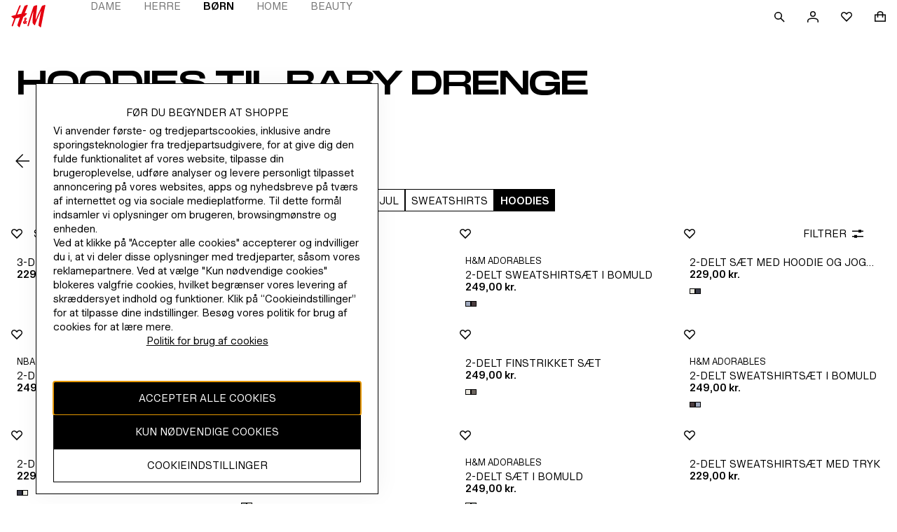

--- FILE ---
content_type: application/javascript
request_url: https://www2.hm.com/dXJ5tTbrU2ao_PDIIw/G71imfVah55rbw/M3IGCSk5DQM/YiM/RDBsbBGMB
body_size: 172342
content:
(function(){if(typeof Array.prototype.entries!=='function'){Object.defineProperty(Array.prototype,'entries',{value:function(){var index=0;const array=this;return {next:function(){if(index<array.length){return {value:[index,array[index++]],done:false};}else{return {done:true};}},[Symbol.iterator]:function(){return this;}};},writable:true,configurable:true});}}());(function(){gD();cjx();Gjx();var v7=function XV(qp,A4){'use strict';var Z0=XV;switch(qp){case Qs:{var jY=LX([]);KE.push(df);try{var xr=KE.length;var I4=LX({});if(cg[Mf()[r4(qr)](pB,zf)][Mf()[r4(BN)].apply(null,[zr,pC])]){cg[Mf()[r4(qr)].call(null,pB,zf)][Mf()[r4(BN)].apply(null,[zr,pC])][HF(typeof tN()[dV(YK)],Vp([],[][[]]))?tN()[dV(gF)](hV,wE,LX(LX({})),Cd):tN()[dV(PX)].apply(null,[Cr,Fh,NB,rE])](Mf()[r4(m0)](LY,Pp),tN()[dV(KV)](fr,FK,GX,KK));cg[Mf()[r4(qr)](pB,zf)][Mf()[r4(BN)].call(null,zr,pC)][wf()[Q7(DN)](tF,tX)](HF(typeof Mf()[r4(Eh)],Vp('',[][[]]))?Mf()[r4(m0)].apply(null,[LY,Pp]):Mf()[r4(hd)](v0,qf));jY=LX(rR);}}catch(ON){KE.splice(Y7(xr,AN),Infinity,df);}var If;return KE.pop(),If=jY,If;}break;case R8:{var EK=A4[rR];KE.push(kp);if(HF(typeof cg[HF(typeof lY()[D0(hd)],Vp([],[][[]]))?lY()[D0(kf)](kB,wK,pY,nF,WF,vf):lY()[D0(AN)](kf,gF,kN,ZF,xY,CY)],wf()[Q7(wp)].apply(null,[Zd,SE]))&&Rp(EK[cg[lY()[D0(kf)].call(null,kB,LX(LX({})),pY,AY,hd,vf)][HN()[pf(tF)].call(null,PX,pK,GX,Pf)]],null)||Rp(EK[sF()[O4(PX)](GC,tF,Gh,dl,sV,cX)],null)){var FN;return FN=cg[tN()[dV(JE)].call(null,pr,wX,LX(AN),Fp)][EB()[Df(wX)].apply(null,[wE,Fh,kB])](EK),KE.pop(),FN;}KE.pop();}break;case E:{var sp=A4[rR];var RK=A4[Zs];KE.push(cE);if(Rp(typeof cg[EB()[Df(JE)](gC,LX(LX({})),fC)][EB()[Df(DY)](Ld,LX(AN),LE)],wf()[Q7(wp)](Zd,J0))){cg[EB()[Df(JE)](gC,fh,fC)][EB()[Df(DY)](Ld,cX,LE)]=wf()[Q7(OB)](DY,lr)[wf()[Q7(wK)](lE,lf)](sp,Mf()[r4(tp)].apply(null,[cp,w4]))[wf()[Q7(wK)](lE,lf)](RK,wf()[Q7(d0)](VF,QE));}KE.pop();}break;case C:{var nY=A4[rR];var bE=A4[Zs];KE.push(lN);if(LX(Ar(nY,bE))){throw new (cg[EB()[Df(IK)](cB,X4,AX)])(wf()[Q7(Qd)](W0,fY));}KE.pop();}break;case hL:{KE.push(vV);var WK=pX(typeof Mf()[r4(XC)],'undefined')?Mf()[r4(hd)].call(null,xd,BK):Mf()[r4(WF)].call(null,hf,d7);var VY=lY()[D0(tp)](Or,Af,lh,GC,PE,Pd);for(var kY=Ld;Ih(kY,xC);kY++)WK+=VY[Mf()[r4(wp)].call(null,SY,Ap)](cg[pX(typeof EB()[Df(FK)],'undefined')?EB()[Df(Hf)].apply(null,[gp,XC,wF]):EB()[Df(wp)].call(null,Z7,IE,FC)][Mf()[r4(fr)](jC,gC)](Md(cg[EB()[Df(wp)].call(null,Z7,BN,FC)][tN()[dV(z4)](fp,xZ,BN,Em)](),VY[Mf()[r4(Ld)].call(null,AS,BM)])));var Al;return KE.pop(),Al=WK,Al;}break;case zn:{var V6=A4[rR];KE.push(Rm);var TP=lY()[D0(gC)].call(null,Uw,NB,kf,zq,CM,OP);var SS=HF(typeof lY()[D0(OB)],'undefined')?lY()[D0(gC)].apply(null,[Uw,Qd,kf,c6,lP,OP]):lY()[D0(AN)](vv,Hz,VA,GG,Af,HA);if(V6[EB()[Df(JE)](gC,Af,sJ)]){var Tt=V6[HF(typeof EB()[Df(tp)],Vp('',[][[]]))?EB()[Df(JE)].call(null,gC,Af,sJ):EB()[Df(Hf)](Uv,DY,cT)][wf()[Q7(Sw)](JJ,Kq)](pX(typeof Mf()[r4(Ld)],'undefined')?Mf()[r4(hd)](Tq,hA):Mf()[r4(wX)](JU,X6));var Yw=Tt[EB()[Df(zq)].call(null,DN,Eh,NZ)](Mf()[r4(zq)].call(null,Yq,kW));if(Yw){var ZP=Yw[Mf()[r4(Gq)].apply(null,[pr,Zd])](wf()[Q7(KV)].apply(null,[fp,nv]));if(ZP){TP=Yw[Mf()[r4(Xz)].call(null,ET,dl)](ZP[EB()[Df(Gq)](nF,dl,TA)]);SS=Yw[Mf()[r4(Xz)].call(null,ET,dl)](ZP[tN()[dV(r6)](Xz,pC,Rm,qz)]);}}}var gU;return gU=nt(f5,[Mf()[r4(DN)](m6,MS),TP,HF(typeof lY()[D0(Hf)],Vp(wf()[Q7(OB)].apply(null,[DY,jI]),[][[]]))?lY()[D0(Kw)](zZ,AT,qr,cX,zv,xY):lY()[D0(AN)](Lw,Gq,At,lE,W0,TW),SS]),KE.pop(),gU;}break;case wn:{var B6=A4[rR];KE.push(sS);var CJ=wf()[Q7(OB)].call(null,DY,S0);var Ov=wf()[Q7(OB)].apply(null,[DY,S0]);var U6=Mf()[r4(XS)](qZ,qA);var jA=[];try{var DZ=KE.length;var VW=LX({});try{CJ=B6[EB()[Df(gF)](KA,fz,BX)];}catch(RJ){KE.splice(Y7(DZ,AN),Infinity,sS);if(RJ[Mf()[r4(sv)](fP,Hf)][EB()[Df(Yt)].call(null,wS,UA,gW)](U6)){CJ=wf()[Q7(UP)].call(null,BN,wq);}}var gG=cg[EB()[Df(wp)](Z7,LX([]),MY)][Mf()[r4(fr)](GZ,gC)](Md(cg[EB()[Df(wp)].call(null,Z7,Zd,MY)][tN()[dV(z4)](fp,LX(AN),qw,vw)](),MZ))[EB()[Df(fr)](wJ,c6,Zh)]();B6[EB()[Df(gF)].apply(null,[KA,wX,BX])]=gG;Ov=HF(B6[HF(typeof EB()[Df(hJ)],Vp('',[][[]]))?EB()[Df(gF)].call(null,KA,tF,BX):EB()[Df(Hf)].call(null,Fv,hd,sU)],gG);jA=[nt(f5,[tN()[dV(pC)].call(null,lE,Eh,CY,kF),CJ]),nt(f5,[HF(typeof Mf()[r4(xZ)],Vp([],[][[]]))?Mf()[r4(pY)].apply(null,[pv,Zq]):Mf()[r4(hd)].call(null,mA,Av),KP(Ov,AN)[EB()[Df(fr)].call(null,wJ,LX(AN),Zh)]()])];var QG;return KE.pop(),QG=jA,QG;}catch(Et){KE.splice(Y7(DZ,AN),Infinity,sS);jA=[nt(f5,[tN()[dV(pC)].apply(null,[lE,Hz,Bz,kF]),CJ]),nt(f5,[pX(typeof Mf()[r4(c6)],'undefined')?Mf()[r4(hd)](lw,MA):Mf()[r4(pY)].call(null,pv,Zq),Ov])];}var jt;return KE.pop(),jt=jA,jt;}break;case On:{KE.push(zA);try{var Om=KE.length;var xt=LX(LX(rR));var PJ=Vp(cg[Mf()[r4(xZ)](FB,zt)](cg[pX(typeof Mf()[r4(kW)],'undefined')?Mf()[r4(hd)].call(null,GJ,Zq):Mf()[r4(qr)](Yr,zf)][fv()[jq(W0)].call(null,BA,Hf,wp,LX(LX(AN)),vJ)]),jm(cg[Mf()[r4(xZ)](FB,zt)](cg[HF(typeof Mf()[r4(W0)],'undefined')?Mf()[r4(qr)].call(null,Yr,zf):Mf()[r4(hd)].apply(null,[wS,mw])][fv()[jq(dl)](AX,Zl,qA,cX,HJ)]),AN));PJ+=Vp(jm(cg[HF(typeof Mf()[r4(d0)],Vp('',[][[]]))?Mf()[r4(xZ)](FB,zt):Mf()[r4(hd)](AT,RM)](cg[pX(typeof Mf()[r4(Eh)],Vp('',[][[]]))?Mf()[r4(hd)].call(null,Kq,rJ):Mf()[r4(qr)].apply(null,[Yr,zf])][wf()[Q7(YK)].call(null,qr,GF)]),kf),jm(cg[Mf()[r4(xZ)].call(null,FB,zt)](cg[Mf()[r4(qr)].call(null,Yr,zf)][HF(typeof EB()[Df(tp)],Vp([],[][[]]))?EB()[Df(gJ)].call(null,JJ,AN,pE):EB()[Df(Hf)](MP,Ld,QZ)]),hd));PJ+=Vp(jm(cg[HF(typeof Mf()[r4(cX)],Vp('',[][[]]))?Mf()[r4(xZ)](FB,zt):Mf()[r4(hd)].apply(null,[kN,r6])](cg[Mf()[r4(qr)](Yr,zf)][HF(typeof wf()[Q7(hV)],Vp('',[][[]]))?wf()[Q7(Af)].call(null,pY,gt):wf()[Q7(AN)].call(null,FU,fP)]),kW),jm(cg[Mf()[r4(xZ)](FB,zt)](cg[pX(typeof Mf()[r4(CY)],Vp([],[][[]]))?Mf()[r4(hd)](XT,NT):Mf()[r4(qr)](Yr,zf)][sF()[O4(W0)].call(null,xm,Zd,WF,tF,BA,xZ)]),OB));PJ+=Vp(jm(cg[Mf()[r4(xZ)](FB,zt)](cg[Mf()[r4(qr)](Yr,zf)][tN()[dV(lw)].call(null,kW,tF,LX(LX(AN)),QY)]),pY),jm(cg[Mf()[r4(xZ)](FB,zt)](cg[HF(typeof Mf()[r4(PE)],Vp([],[][[]]))?Mf()[r4(qr)](Yr,zf):Mf()[r4(hd)].call(null,rG,Qw)][HF(typeof wf()[Q7(c6)],Vp('',[][[]]))?wf()[Q7(kJ)](NG,Nh):wf()[Q7(AN)].apply(null,[VJ,vP])]),CS[Zd]));PJ+=Vp(jm(cg[Mf()[r4(xZ)].call(null,FB,zt)](cg[Mf()[r4(qr)](Yr,zf)][fv()[jq(AT)].call(null,BA,Gq,dl,LX(Ld),ww)]),PX),jm(cg[Mf()[r4(xZ)].call(null,FB,zt)](cg[Mf()[r4(qr)](Yr,zf)][EB()[Df(fA)](TG,fr,fq)]),NB));PJ+=Vp(jm(cg[Mf()[r4(xZ)](FB,zt)](cg[Mf()[r4(qr)].call(null,Yr,zf)][pX(typeof wf()[Q7(tF)],Vp([],[][[]]))?wf()[Q7(AN)].apply(null,[Kt,US]):wf()[Q7(lw)](AT,Lr)]),tF),jm(cg[Mf()[r4(xZ)](FB,zt)](cg[Mf()[r4(qr)].apply(null,[Yr,zf])][wf()[Q7(hJ)](xZ,MT)]),wp));PJ+=Vp(jm(cg[Mf()[r4(xZ)].call(null,FB,zt)](cg[Mf()[r4(qr)](Yr,zf)][tN()[dV(hJ)](wJ,d0,LX(LX(AN)),dN)]),JE),jm(cg[Mf()[r4(xZ)](FB,zt)](cg[Mf()[r4(qr)](Yr,zf)][tN()[dV(fz)].call(null,TS,LX(AN),LX(LX([])),VB)]),qr));PJ+=Vp(jm(cg[HF(typeof Mf()[r4(w4)],Vp([],[][[]]))?Mf()[r4(xZ)](FB,zt):Mf()[r4(hd)].apply(null,[kZ,zP])](cg[HF(typeof Mf()[r4(CY)],'undefined')?Mf()[r4(qr)].apply(null,[Yr,zf]):Mf()[r4(hd)](Iz,kq)][EB()[Df(Fh)](dw,hq,JB)]),pC),jm(cg[Mf()[r4(xZ)].call(null,FB,zt)](cg[Mf()[r4(qr)].call(null,Yr,zf)][tN()[dV(qw)].apply(null,[p2,LX([]),wE,IV])]),CS[wK]));PJ+=Vp(jm(cg[Mf()[r4(xZ)].apply(null,[FB,zt])](cg[pX(typeof Mf()[r4(GG)],Vp('',[][[]]))?Mf()[r4(hd)].apply(null,[E6,ZF]):Mf()[r4(qr)].call(null,Yr,zf)][HF(typeof Mf()[r4(YZ)],Vp([],[][[]]))?Mf()[r4(YK)].call(null,A0,Pm):Mf()[r4(hd)].call(null,ZF,QS)]),JZ),jm(cg[Mf()[r4(xZ)].call(null,FB,zt)](cg[Mf()[r4(qr)].apply(null,[Yr,zf])][tN()[dV(ZF)](Iw,LX(LX(AN)),LX(AN),LE)]),CS[sv]));PJ+=Vp(jm(cg[Mf()[r4(xZ)](FB,zt)](cg[Mf()[r4(qr)].apply(null,[Yr,zf])][lY()[D0(dl)].call(null,BA,LX(LX({})),JZ,BM,Iw,TG)]),dl),jm(cg[Mf()[r4(xZ)].apply(null,[FB,zt])](cg[pX(typeof Mf()[r4(pC)],Vp('',[][[]]))?Mf()[r4(hd)](IJ,vq):Mf()[r4(qr)](Yr,zf)][tN()[dV(UA)](DN,LX(Ld),xZ,Qt)]),AT));PJ+=Vp(jm(cg[Mf()[r4(xZ)].apply(null,[FB,zt])](cg[Mf()[r4(qr)](Yr,zf)][wf()[Q7(fz)](LG,ZS)]),w2),jm(cg[Mf()[r4(xZ)].call(null,FB,zt)](cg[Mf()[r4(qr)].call(null,Yr,zf)][pX(typeof EB()[Df(qw)],Vp('',[][[]]))?EB()[Df(Hf)](Rm,LX(LX([])),wW):EB()[Df(Zl)](YZ,IU,nV)]),CS[nF]));PJ+=Vp(jm(cg[HF(typeof Mf()[r4(w2)],Vp('',[][[]]))?Mf()[r4(xZ)].apply(null,[FB,zt]):Mf()[r4(hd)].apply(null,[w4,r2])](cg[pX(typeof Mf()[r4(tp)],Vp('',[][[]]))?Mf()[r4(hd)].apply(null,[rS,B2]):Mf()[r4(qr)].apply(null,[Yr,zf])][Mf()[r4(Af)](pN,d0)]),Zd),jm(cg[Mf()[r4(xZ)](FB,zt)](cg[Mf()[r4(qr)](Yr,zf)][EB()[Df(Bz)].apply(null,[MP,LX(LX(Ld)),zd])]),XD[pX(typeof wf()[Q7(GC)],Vp([],[][[]]))?wf()[Q7(AN)](UW,OB):wf()[Q7(qw)].apply(null,[Iv,pE])]()));PJ+=Vp(jm(cg[Mf()[r4(xZ)].apply(null,[FB,zt])](cg[Mf()[r4(qr)].call(null,Yr,zf)][pX(typeof Mf()[r4(pC)],'undefined')?Mf()[r4(hd)](gC,Lq):Mf()[r4(kJ)].apply(null,[GE,lw])]),sv),jm(cg[Mf()[r4(xZ)](FB,zt)](cg[Mf()[r4(qr)](Yr,zf)][tN()[dV(zv)](bG,qw,LX(LX({})),Zr)]),nF));PJ+=Vp(jm(cg[Mf()[r4(xZ)].apply(null,[FB,zt])](cg[pX(typeof Mf()[r4(IU)],Vp('',[][[]]))?Mf()[r4(hd)](rG,YS):Mf()[r4(qr)].apply(null,[Yr,zf])][tN()[dV(d0)](PX,XC,lh,Nh)]),tp),jm(cg[pX(typeof Mf()[r4(hV)],Vp([],[][[]]))?Mf()[r4(hd)](pJ,XC):Mf()[r4(xZ)](FB,zt)](cg[Mf()[r4(qr)].apply(null,[Yr,zf])][wf()[Q7(ZF)](m0,Um)]),gC));PJ+=Vp(jm(cg[Mf()[r4(xZ)](FB,zt)](cg[pX(typeof Mf()[r4(WW)],Vp([],[][[]]))?Mf()[r4(hd)].call(null,ww,Tl):Mf()[r4(qr)].call(null,Yr,zf)][sF()[O4(dl)](m0,wK,wp,Zd,v0,Zl)]),Kw),jm(cg[Mf()[r4(xZ)](FB,zt)](cg[Mf()[r4(qr)](Yr,zf)][lY()[D0(AT)](gq,lw,w2,LX([]),UA,EP)]),vf));PJ+=Vp(jm(cg[Mf()[r4(xZ)](FB,zt)](cg[Mf()[r4(qr)].call(null,Yr,zf)][pX(typeof wf()[Q7(dl)],'undefined')?wf()[Q7(AN)].call(null,Wq,Jw):wf()[Q7(UA)](sU,Wd)]),XD[HF(typeof tN()[dV(Hz)],Vp('',[][[]]))?tN()[dV(Qd)].apply(null,[DT,XC,vf,qV]):tN()[dV(PX)](DG,LX(LX({})),z4,ST)]()),jm(cg[Mf()[r4(xZ)].call(null,FB,zt)](cg[Mf()[r4(qr)].call(null,Yr,zf)][wf()[Q7(zv)].call(null,z4,P0)]),Eh));PJ+=Vp(Vp(jm(cg[Mf()[r4(xZ)](FB,zt)](cg[EB()[Df(JE)](gC,kW,ml)][pX(typeof lY()[D0(OB)],Vp(wf()[Q7(OB)](DY,WD),[][[]]))?lY()[D0(AN)](fU,AN,rU,zv,sv,Bt):lY()[D0(w2)](WA,LX(AN),wK,LX([]),Iw,OS)]),qA),jm(cg[Mf()[r4(xZ)](FB,zt)](cg[Mf()[r4(qr)](Yr,zf)][fv()[jq(w2)](QE,wp,qr,LX({}),cq)]),AY)),jm(cg[Mf()[r4(xZ)].apply(null,[FB,zt])](cg[Mf()[r4(qr)].apply(null,[Yr,zf])][tN()[dV(gJ)].apply(null,[S2,LX(LX({})),Zd,zm])]),CS[tp]));var Q6;return Q6=PJ[EB()[Df(fr)](wJ,Bv,TE)](),KE.pop(),Q6;}catch(n2){KE.splice(Y7(Om,AN),Infinity,zA);var SZ;return SZ=Mf()[r4(NB)](Q4,zq),KE.pop(),SZ;}KE.pop();}break;case cH:{var OW=A4[rR];KE.push(GW);try{var MG=KE.length;var Nz=LX(Zs);if(pX(OW[sF()[O4(IK)].apply(null,[W0,NB,BS,zv,QU,zq])][EB()[Df(lP)](VF,qA,Bf)],undefined)){var XJ;return XJ=sF()[O4(AT)](Af,kf,xA,tp,LW,hJ),KE.pop(),XJ;}if(pX(OW[sF()[O4(IK)].apply(null,[CM,NB,BS,nF,QU,LX(AN)])][EB()[Df(lP)].apply(null,[VF,Rm,Bf])],LX([]))){var bq;return bq=HF(typeof Mf()[r4(AT)],'undefined')?Mf()[r4(NB)](vr,zq):Mf()[r4(hd)](hw,NZ),KE.pop(),bq;}var UZ;return UZ=tN()[dV(kW)](Sw,hJ,gC,X0),KE.pop(),UZ;}catch(kA){KE.splice(Y7(MG,AN),Infinity,GW);var J6;return J6=fv()[jq(w4)].call(null,LW,PE,kf,DY,wW),KE.pop(),J6;}KE.pop();}break;case OR:{KE.push(gF);var F2=[fv()[jq(IK)](tS,dT,qA,X4,Fh),HN()[pf(w4)](IK,Bv,hJ,Eq),lY()[D0(W0)](MS,LX(LX(AN)),AT,xZ,Bv,Af),sF()[O4(JZ)](cX,IK,JP,fA,lt,gC),wf()[Q7(cX)](xm,RU),Mf()[r4(CY)](dU,FM),Mf()[r4(PE)].apply(null,[g6,wX]),pX(typeof wf()[Q7(hq)],'undefined')?wf()[Q7(AN)].apply(null,[Lv,qf]):wf()[Q7(z4)](Bz,cw),HN()[pf(Zd)].call(null,qr,wX,qw,Vw),EB()[Df(ZF)].call(null,cZ,Hf,Vd),EB()[Df(UA)].call(null,z4,MP,Wz),tN()[dV(lh)](dT,Zl,hd,jI),Mf()[r4(GC)].call(null,Z6,fp),Mf()[r4(lh)].call(null,HG,JZ),pX(typeof EB()[Df(tp)],Vp([],[][[]]))?EB()[Df(Hf)].call(null,UW,YZ,WZ):EB()[Df(zv)](FJ,xZ,wG),fv()[jq(JZ)].call(null,Hw,SU,qr,JE,Yz),wf()[Q7(c6)](mq,f0),EB()[Df(d0)](GG,DN,lW),wf()[Q7(CY)](rE,Z6),wf()[Q7(PE)].call(null,tS,FW),HN()[pf(wK)].call(null,vf,n6,gJ,DT),tN()[dV(pG)].call(null,OZ,w2,LX(AN),ZW),tN()[dV(BN)](Zl,tp,IU,mt),wf()[Q7(GC)](zq,mz),EB()[Df(Qd)].call(null,JZ,Zl,sw),wf()[Q7(lh)](Ap,NJ),HF(typeof wf()[Q7(fz)],Vp('',[][[]]))?wf()[Q7(pG)].apply(null,[dT,AG]):wf()[Q7(AN)](Pm,V2)];if(gM(typeof cg[sF()[O4(IK)].call(null,LX(LX({})),NB,BS,wX,fJ,YK)][wf()[Q7(BN)](AY,Um)],HF(typeof wf()[Q7(CM)],Vp('',[][[]]))?wf()[Q7(wp)](Zd,Jt):wf()[Q7(AN)](gT,nP))){var rz;return KE.pop(),rz=null,rz;}var Wv=F2[Mf()[r4(Ld)].call(null,dS,BM)];var pM=wf()[Q7(OB)](DY,Dd);for(var hG=CS[kW];Ih(hG,Wv);hG++){var Mm=F2[hG];if(HF(cg[sF()[O4(IK)](qw,NB,BS,vf,fJ,OB)][wf()[Q7(BN)](AY,Um)][Mm],undefined)){pM=wf()[Q7(OB)](DY,Dd)[wf()[Q7(wK)](lE,xG)](pM,Mf()[r4(pG)](tV,UP))[wf()[Q7(wK)](lE,xG)](hG);}}var pq;return KE.pop(),pq=pM,pq;}break;case QH:{KE.push(vl);var ZT;return ZT=LX(LX(cg[Mf()[r4(qr)](YG,zf)][tN()[dV(kJ)].call(null,gF,AN,qw,FA)])),KE.pop(),ZT;}break;case xL:{KE.push(vq);var tA;return tA=pX(typeof cg[Mf()[r4(qr)](GT,zf)][HF(typeof tN()[dV(YK)],'undefined')?tN()[dV(xZ)](xC,kW,SU,G0):tN()[dV(PX)](XM,fz,JZ,q6)],tN()[dV(w4)].apply(null,[JZ,Ld,wK,XW]))||pX(typeof cg[Mf()[r4(qr)](GT,zf)][wf()[Q7(xZ)](Rm,dE)],tN()[dV(w4)].apply(null,[JZ,c6,AY,XW]))||pX(typeof cg[Mf()[r4(qr)](GT,zf)][tN()[dV(YK)](cl,LX({}),nF,pv)],tN()[dV(w4)].call(null,JZ,kf,LX([]),XW)),KE.pop(),tA;}break;case V8:{var xW=A4[rR];KE.push(bP);var Qq=xW[sF()[O4(IK)](gF,NB,BS,WW,nW,sv)][tN()[dV(Kv)](km,LX(Ld),pG,BW)];if(Qq){var DJ=Qq[HF(typeof EB()[Df(wp)],Vp('',[][[]]))?EB()[Df(fr)](wJ,LX(LX(AN)),wd):EB()[Df(Hf)](s2,Bv,nT)]();var bU;return KE.pop(),bU=DJ,bU;}else{var WT;return WT=sF()[O4(AT)](LX(LX(Ld)),kf,xA,GG,sq,d0),KE.pop(),WT;}KE.pop();}break;case Wn:{var fM=A4[rR];var Pz=A4[Zs];KE.push(jw);if(gM(Pz,null)||OG(Pz,fM[HF(typeof Mf()[r4(tp)],Vp('',[][[]]))?Mf()[r4(Ld)](rF,BM):Mf()[r4(hd)](X2,WU)]))Pz=fM[Mf()[r4(Ld)](rF,BM)];for(var Zv=Ld,tW=new (cg[pX(typeof tN()[dV(wp)],'undefined')?tN()[dV(PX)](Zw,LX([]),LX(LX([])),PP):tN()[dV(JE)](pr,Eh,Zl,gA)])(Pz);Ih(Zv,Pz);Zv++)tW[Zv]=fM[Zv];var HU;return KE.pop(),HU=tW,HU;}break;case DH:{KE.push(dv);try{var Hq=KE.length;var wl=LX(Zs);var PA;return PA=LX(LX(cg[Mf()[r4(qr)](hf,zf)][HF(typeof tN()[dV(lh)],Vp('',[][[]]))?tN()[dV(Af)].apply(null,[xZ,ql,xZ,NA]):tN()[dV(PX)](zA,tF,dl,fW)])),KE.pop(),PA;}catch(tP){KE.splice(Y7(Hq,AN),Infinity,dv);var GU;return KE.pop(),GU=LX({}),GU;}KE.pop();}break;case Jj:{KE.push(Z7);throw new (cg[EB()[Df(IK)](cB,pY,Lt)])(wf()[Q7(wJ)].call(null,kw,sm));}break;case F:{KE.push(jw);try{var Xw=KE.length;var xM=LX([]);var Pt;return Pt=LX(LX(cg[pX(typeof Mf()[r4(lE)],'undefined')?Mf()[r4(hd)](tw,Zt):Mf()[r4(qr)].apply(null,[mN,zf])][Mf()[r4(BN)](Ef,pC)])),KE.pop(),Pt;}catch(QJ){KE.splice(Y7(Xw,AN),Infinity,jw);var L2;return KE.pop(),L2=LX({}),L2;}KE.pop();}break;case KO:{var YA=A4[rR];KE.push(l6);var xT=sF()[O4(AT)].apply(null,[LX({}),kf,xA,CM,nv,lP]);try{var Pq=KE.length;var lZ=LX([]);if(YA[sF()[O4(IK)].call(null,qr,NB,BS,wX,qv,Af)][fv()[jq(tp)](Tz,AT,JE,ZF,wv)]){var qt=YA[sF()[O4(IK)].apply(null,[Ld,NB,BS,JZ,qv,UA])][fv()[jq(tp)](Tz,WF,JE,xm,wv)][EB()[Df(fr)](wJ,LX(LX([])),vC)]();var S6;return KE.pop(),S6=qt,S6;}else{var D6;return KE.pop(),D6=xT,D6;}}catch(lq){KE.splice(Y7(Pq,AN),Infinity,l6);var l2;return KE.pop(),l2=xT,l2;}KE.pop();}break;case k9:{var I2=A4[rR];var CA=A4[Zs];KE.push(Gl);var KG=CA[wf()[Q7(Rm)](UP,XZ)];var GP=CA[Mf()[r4(Bz)].apply(null,[XW,SU])];var IM=CA[lY()[D0(wK)].call(null,BZ,zq,wp,AY,AY,st)];var kS=CA[Mf()[r4(lP)].call(null,G2,ql)];var c2=CA[wf()[Q7(m0)](bG,MQ)];var fZ=CA[wf()[Q7(WF)](Y6,Kr)];var Cw=CA[tN()[dV(Zl)].call(null,Fm,PE,Qd,DM)];var ht=CA[wf()[Q7(wX)](WF,bT)];var JA;return JA=wf()[Q7(OB)].call(null,DY,Of)[wf()[Q7(wK)].call(null,lE,FA)](I2)[wf()[Q7(wK)].apply(null,[lE,FA])](KG,Mf()[r4(pG)](wr,UP))[wf()[Q7(wK)].call(null,lE,FA)](GP,pX(typeof Mf()[r4(qA)],Vp([],[][[]]))?Mf()[r4(hd)](rJ,q2):Mf()[r4(pG)].call(null,wr,UP))[pX(typeof wf()[Q7(UA)],'undefined')?wf()[Q7(AN)](kT,bS):wf()[Q7(wK)](lE,FA)](IM,pX(typeof Mf()[r4(AT)],Vp([],[][[]]))?Mf()[r4(hd)](St,bG):Mf()[r4(pG)](wr,UP))[wf()[Q7(wK)](lE,FA)](kS,Mf()[r4(pG)](wr,UP))[pX(typeof wf()[Q7(fr)],Vp('',[][[]]))?wf()[Q7(AN)].call(null,hA,BN):wf()[Q7(wK)](lE,FA)](c2,Mf()[r4(pG)].call(null,wr,UP))[wf()[Q7(wK)].call(null,lE,FA)](fZ,Mf()[r4(pG)](wr,UP))[wf()[Q7(wK)](lE,FA)](Cw,Mf()[r4(pG)].apply(null,[wr,UP]))[wf()[Q7(wK)](lE,FA)](ht,Mf()[r4(Eh)].apply(null,[PG,X4])),KE.pop(),JA;}break;case Ws:{var Hm=A4[rR];KE.push(tT);var j2;return j2=LX(LX(Hm[pX(typeof sF()[O4(JE)],Vp(pX(typeof wf()[Q7(Ld)],Vp([],[][[]]))?wf()[Q7(AN)](m2,tm):wf()[Q7(OB)](DY,w),[][[]]))?sF()[O4(hd)](Rm,gt,k2,UA,PG,LX(LX({}))):sF()[O4(IK)](Fh,NB,BS,zq,bA,LX(LX([])))]))&&LX(LX(Hm[sF()[O4(IK)](LX(LX({})),NB,BS,hq,bA,sv)][wf()[Q7(BN)].call(null,AY,hC)]))&&Hm[pX(typeof sF()[O4(wp)],Vp(pX(typeof wf()[Q7(kf)],Vp('',[][[]]))?wf()[Q7(AN)](Vz,R2):wf()[Q7(OB)].apply(null,[DY,w]),[][[]]))?sF()[O4(hd)](NG,Iw,r6,MP,Nm,LX(LX({}))):sF()[O4(IK)](NG,NB,BS,lE,bA,LX(LX({})))][wf()[Q7(BN)](AY,hC)][Ld]&&pX(Hm[sF()[O4(IK)](pC,NB,BS,Qd,bA,NG)][wf()[Q7(BN)](AY,hC)][CS[kW]][EB()[Df(fr)](wJ,qA,hB)](),wf()[Q7(Kv)].call(null,cl,Rr))?tN()[dV(kW)].call(null,Sw,Fh,lh,Mg):Mf()[r4(NB)].call(null,j4,zq),KE.pop(),j2;}break;}};var HF=function(LU,xJ){return LU!==xJ;};var K6=function(BJ,hT){return BJ<=hT;};var H6=function(mU){var sW=0;for(var wz=0;wz<mU["length"];wz++){sW=sW+mU["charCodeAt"](wz);}return sW;};var Rq=function(gS){var Dm=gS%4;if(Dm===2)Dm=3;var Y2=42+Dm;var UT;if(Y2===42){UT=function U2(rA,pT){return rA*pT;};}else if(Y2===43){UT=function xz(TT,AP){return TT+AP;};}else{UT=function dz(p6,Qv){return p6-Qv;};}return UT;};var PT=function(LA){return -LA;};var UJ=function(zT){try{if(zT!=null&&!cg["isNaN"](zT)){var Am=cg["parseFloat"](zT);if(!cg["isNaN"](Am)){return Am["toFixed"](2);}}}catch(qW){}return -1;};var f6=function(){Vq=["\x61\x70\x70\x6c\x79","\x66\x72\x6f\x6d\x43\x68\x61\x72\x43\x6f\x64\x65","\x53\x74\x72\x69\x6e\x67","\x63\x68\x61\x72\x43\x6f\x64\x65\x41\x74"];};var kU=function(vW,Dv){return vW>>Dv;};var DU=function(){return CU.apply(this,[C,arguments]);};var SG=function(){return [];};var j6=function(){return ["\x6c\x65\x6e\x67\x74\x68","\x41\x72\x72\x61\x79","\x63\x6f\x6e\x73\x74\x72\x75\x63\x74\x6f\x72","\x6e\x75\x6d\x62\x65\x72"];};var KU=function(){return Tm.apply(this,[Z9,arguments]);};var lz=function(){return ["\x6c\x65\x6e\x67\x74\x68","\x41\x72\x72\x61\x79","\x63\x6f\x6e\x73\x74\x72\x75\x63\x74\x6f\x72","\x6e\x75\x6d\x62\x65\x72"];};var UG=function(){return ["\x6c\x65\x6e\x67\x74\x68","\x41\x72\x72\x61\x79","\x63\x6f\x6e\x73\x74\x72\x75\x63\x74\x6f\x72","\x6e\x75\x6d\x62\x65\x72"];};var Md=function(SW,JS){return SW*JS;};var EW=function(RG,nq){return RG^nq;};var Ar=function(bv,QT){return bv instanceof QT;};var nM=function(fS){if(fS==null)return -1;try{var bw=0;for(var mP=0;mP<fS["length"];mP++){var RZ=fS["charCodeAt"](mP);if(RZ<128){bw=bw+RZ;}}return bw;}catch(bZ){return -2;}};var Jq=function(kt,cP){return kt|cP;};var Ct=function(Dt,cJ){return Dt>>>cJ|Dt<<32-cJ;};var LM=function(cU){return cg["Math"]["floor"](cg["Math"]["random"]()*cU["length"]);};function gD(){XD=[]['\x6b\x65\x79\x73']();if(typeof window!==''+[][[]]){cg=window;}else if(typeof global!==[]+[][[]]){cg=global;}else{cg=this;}}var Qz=function(){return CU.apply(this,[cn,arguments]);};var gz=function(TZ){return +TZ;};var JG=function(){return CU.apply(this,[Z9,arguments]);};var Ih=function(T2,LJ){return T2<LJ;};var kv=function(){if(cg["Date"]["now"]&&typeof cg["Date"]["now"]()==='number'){return cg["Date"]["now"]();}else{return +new (cg["Date"])();}};var LX=function(tv){return !tv;};var FS=function(){return Tm.apply(this,[lI,arguments]);};var rv=function(){var VG;if(typeof cg["window"]["XMLHttpRequest"]!=='undefined'){VG=new (cg["window"]["XMLHttpRequest"])();}else if(typeof cg["window"]["XDomainRequest"]!=='undefined'){VG=new (cg["window"]["XDomainRequest"])();VG["onload"]=function(){this["readyState"]=4;if(this["onreadystatechange"] instanceof cg["Function"])this["onreadystatechange"]();};}else{VG=new (cg["window"]["ActiveXObject"])('Microsoft.XMLHTTP');}if(typeof VG["withCredentials"]!=='undefined'){VG["withCredentials"]=true;}return VG;};var EU=function(){return (XD.sjs_se_global_subkey?XD.sjs_se_global_subkey.push(Dq):XD.sjs_se_global_subkey=[Dq])&&XD.sjs_se_global_subkey;};var jW=function rq(lT,CT){'use strict';var VZ=rq;switch(lT){case Qs:{var kz=CT[rR];var pU=CT[Zs];var vT=CT[gI];KE.push(PZ);kz[pU]=vT[wf()[Q7(JE)](Oz,wI)];KE.pop();}break;case kR:{var NU=CT[rR];var k6=CT[Zs];var sT=CT[gI];return NU[k6]=sT;}break;case p1:{var xw=CT[rR];var zW=CT[Zs];var sG=CT[gI];KE.push(FZ);try{var Jv=KE.length;var WS=LX([]);var cW;return cW=nt(f5,[fv()[jq(PX)].call(null,FW,fh,kW,LX(Ld),Mq),Mf()[r4(hV)].apply(null,[f0,Eq]),tN()[dV(hV)](Vw,LX(LX({})),Ld,R6),xw.call(zW,sG)]),KE.pop(),cW;}catch(OT){KE.splice(Y7(Jv,AN),Infinity,FZ);var PW;return PW=nt(f5,[HF(typeof fv()[jq(w2)],Vp([],[][[]]))?fv()[jq(PX)](FW,fh,kW,YZ,Mq):fv()[jq(Hf)].call(null,z6,vf,Gw,Gq,gp),EB()[Df(lE)](IE,LX([]),cC),tN()[dV(hV)].call(null,Vw,GG,LX(LX(AN)),R6),OT]),KE.pop(),PW;}KE.pop();}break;case On:{return this;}break;case IR:{var L6=CT[rR];var hP;KE.push(gp);return hP=nt(f5,[sF()[O4(tF)](JE,Hf,AY,NB,Nq,WF),L6]),KE.pop(),hP;}break;case Fg:{return this;}break;case p5:{return this;}break;case Z5:{var Nw;KE.push(YG);return Nw=lY()[D0(qr)](Rt,fA,dl,pC,wK,Dz),KE.pop(),Nw;}break;case Bg:{var rw=CT[rR];KE.push(mS);var J2=cg[wf()[Q7(NB)](Qw,CW)](rw);var C6=[];for(var wt in J2)C6[Mf()[r4(kW)](rW,PX)](wt);C6[tN()[dV(hq)](Bz,Ld,wX,XN)]();var RA;return RA=function TU(){KE.push(LS);for(;C6[Mf()[r4(Ld)](Ur,BM)];){var jM=C6[wf()[Q7(lE)].apply(null,[kf,dM])]();if(hU(jM,J2)){var Wl;return TU[HF(typeof wf()[Q7(Bz)],'undefined')?wf()[Q7(JE)](Oz,UV):wf()[Q7(AN)](AW,N2)]=jM,TU[EB()[Df(FK)](qw,Bv,lr)]=LX(AN),KE.pop(),Wl=TU,Wl;}}TU[EB()[Df(FK)](qw,DY,lr)]=LX(Ld);var Rw;return KE.pop(),Rw=TU,Rw;},KE.pop(),RA;}break;case rR:{KE.push(Vv);this[EB()[Df(FK)].apply(null,[qw,JZ,zh])]=LX(Ld);var MJ=this[tN()[dV(MP)].call(null,Z7,Iw,YZ,F1)][Ld][EB()[Df(XC)](lh,LX(LX(Ld)),lf)];if(pX(HF(typeof EB()[Df(KV)],Vp('',[][[]]))?EB()[Df(lE)](IE,fh,Eg):EB()[Df(Hf)](pZ,PE,Vv),MJ[fv()[jq(PX)].apply(null,[kM,fz,kW,nF,Mq])]))throw MJ[tN()[dV(hV)](Vw,LX({}),GG,nl)];var jP;return jP=this[pX(typeof Mf()[r4(dT)],Vp([],[][[]]))?Mf()[r4(hd)](zq,nJ):Mf()[r4(IE)](Nh,Q2)],KE.pop(),jP;}break;case OD:{var CZ=CT[rR];KE.push(DA);var hS;return hS=CZ&&gM(tN()[dV(w4)].call(null,JZ,LX(LX([])),LX(AN),Ot),typeof cg[lY()[D0(kf)].apply(null,[GA,WF,pY,Bv,Eh,vf])])&&pX(CZ[EB()[Df(kW)](BM,ZZ,HB)],cg[lY()[D0(kf)](GA,ZF,pY,LX(Ld),BN,vf)])&&HF(CZ,cg[lY()[D0(kf)].apply(null,[GA,Eh,pY,Hz,zv,vf])][pX(typeof Mf()[r4(zq)],Vp('',[][[]]))?Mf()[r4(hd)](Pw,wT):Mf()[r4(OB)].call(null,tV,z4)])?fv()[jq(tF)].apply(null,[DW,Qd,pY,Zl,Kt]):typeof CZ,KE.pop(),hS;}break;case Wg:{var KW=CT[rR];return typeof KW;}break;case Zs:{var lv=CT[rR];var Cv=CT[Zs];var IP=CT[gI];KE.push(OM);lv[Cv]=IP[wf()[Q7(JE)](Oz,B8)];KE.pop();}break;case HQ:{var OU=CT[rR];var mW=CT[Zs];var pP=CT[gI];return OU[mW]=pP;}break;case X:{var cz=CT[rR];var LT=CT[Zs];var fG=CT[gI];KE.push(hZ);try{var xv=KE.length;var lJ=LX(LX(rR));var Tv;return Tv=nt(f5,[fv()[jq(PX)].apply(null,[YX,lP,kW,GG,Mq]),HF(typeof Mf()[r4(I6)],Vp('',[][[]]))?Mf()[r4(hV)].call(null,rl,Eq):Mf()[r4(hd)].call(null,Yq,ZG),tN()[dV(hV)](Vw,LX(LX({})),DN,G7),cz.call(LT,fG)]),KE.pop(),Tv;}catch(sP){KE.splice(Y7(xv,AN),Infinity,hZ);var UU;return UU=nt(f5,[fv()[jq(PX)].call(null,YX,gF,kW,Bv,Mq),EB()[Df(lE)].call(null,IE,LX(AN),rY),tN()[dV(hV)].apply(null,[Vw,LX(AN),hJ,G7]),sP]),KE.pop(),UU;}KE.pop();}break;case DR:{return this;}break;case Cs:{var jv=CT[rR];KE.push(xS);var kG;return kG=nt(f5,[sF()[O4(tF)].apply(null,[kf,Hf,AY,qA,Sq,LX(Ld)]),jv]),KE.pop(),kG;}break;case sH:{return this;}break;case kg:{return this;}break;case tn:{var w6;KE.push(dq);return w6=HF(typeof lY()[D0(pY)],'undefined')?lY()[D0(qr)](WJ,NB,dl,GG,Zd,Dz):lY()[D0(AN)](Gt,vf,FU,Gq,dT,JZ),KE.pop(),w6;}break;}};var cv=function(VP){var Cq=1;var DS=[];var W2=cg["Math"]["sqrt"](VP);while(Cq<=W2&&DS["length"]<6){if(VP%Cq===0){if(VP/Cq===Cq){DS["push"](Cq);}else{DS["push"](Cq,VP/Cq);}}Cq=Cq+1;}return DS;};var XD;var t6=function qG(x6,qJ){'use strict';var IW=qG;switch(x6){case k9:{var b6=qJ[rR];KE.push(Kz);var Gm=sF()[O4(AT)].call(null,LX(AN),kf,xA,gJ,tq,lw);var hv=sF()[O4(AT)].apply(null,[XC,kf,xA,zq,tq,w4]);var CP=new (cg[Mf()[r4(xm)].apply(null,[Ml,HW])])(new (cg[pX(typeof Mf()[r4(WF)],Vp([],[][[]]))?Mf()[r4(hd)](rt,fJ):Mf()[r4(xm)].apply(null,[Ml,HW])])(tN()[dV(ZU)](Rm,JE,GG,mA)));try{var pS=KE.length;var Vt=LX([]);if(LX(LX(cg[Mf()[r4(qr)].apply(null,[sV,zf])][wf()[Q7(NB)](Qw,Ut)]))&&LX(LX(cg[Mf()[r4(qr)](sV,zf)][wf()[Q7(NB)].apply(null,[Qw,Ut])][wf()[Q7(ZU)](wS,jS)]))){var G6=cg[HF(typeof wf()[Q7(hV)],'undefined')?wf()[Q7(NB)].call(null,Qw,Ut):wf()[Q7(AN)](Jm,vS)][wf()[Q7(ZU)].call(null,wS,jS)](cg[pX(typeof wf()[Q7(NB)],Vp('',[][[]]))?wf()[Q7(AN)](bM,gZ):wf()[Q7(bG)].apply(null,[lw,qP])][Mf()[r4(OB)].apply(null,[w0,z4])],tN()[dV(jT)](LG,Hf,d0,xl));if(G6){Gm=CP[tN()[dV(KV)](fr,LX(Ld),DN,sM)](G6[tN()[dV(pC)].apply(null,[lE,W0,vf,bF])][EB()[Df(fr)](wJ,hd,M7)]());}}hv=HF(cg[Mf()[r4(qr)](sV,zf)],b6);}catch(zU){KE.splice(Y7(pS,AN),Infinity,Kz);Gm=fv()[jq(w4)](tq,pY,kf,kJ,wW);hv=fv()[jq(w4)].apply(null,[tq,fz,kf,LX([]),wW]);}var O2=Vp(Gm,jm(hv,AN))[HF(typeof EB()[Df(Sw)],Vp('',[][[]]))?EB()[Df(fr)](wJ,Gq,M7):EB()[Df(Hf)](CY,AT,Fq)]();var qT;return KE.pop(),qT=O2,qT;}break;case kR:{KE.push(nw);var gP=cg[wf()[Q7(NB)](Qw,Sz)][wf()[Q7(fp)](gv,Jd)]?cg[wf()[Q7(NB)](Qw,Sz)][Mf()[r4(hq)](Ez,AN)](cg[HF(typeof wf()[Q7(Iw)],Vp('',[][[]]))?wf()[Q7(NB)](Qw,Sz):wf()[Q7(AN)].apply(null,[Iq,hw])][wf()[Q7(fp)].call(null,gv,Jd)](cg[sF()[O4(IK)](wE,NB,BS,YZ,Pl,lP)]))[Mf()[r4(Kw)](vh,Az)](Mf()[r4(pG)](JF,UP)):wf()[Q7(OB)](DY,Sf);var vZ;return KE.pop(),vZ=gP,vZ;}break;case Bg:{KE.push(wA);var PS=sF()[O4(AT)](Hz,kf,xA,fr,Ht,fr);try{var v6=KE.length;var Zz=LX(Zs);if(cg[HF(typeof sF()[O4(w4)],Vp([],[][[]]))?sF()[O4(IK)](kJ,NB,BS,Hz,Xq,ZZ):sF()[O4(hd)].apply(null,[LX(LX(Ld)),lh,XZ,kW,Ft,lh])]&&cg[sF()[O4(IK)].call(null,LX(AN),NB,BS,c6,Xq,cB)][pX(typeof EB()[Df(WW)],Vp('',[][[]]))?EB()[Df(Hf)](xU,LX(LX(Ld)),Bq):EB()[Df(KV)].call(null,OP,d0,JY)]&&cg[pX(typeof sF()[O4(dl)],'undefined')?sF()[O4(hd)](AN,vl,PZ,kW,ct,d0):sF()[O4(IK)].apply(null,[LX(LX({})),NB,BS,gJ,Xq,xm])][EB()[Df(KV)](OP,fr,JY)][fv()[jq(gC)].apply(null,[Ml,ql,hd,LX(LX(Ld)),Ld])]){var O6=cg[sF()[O4(IK)](w2,NB,BS,tp,Xq,BM)][pX(typeof EB()[Df(wE)],Vp('',[][[]]))?EB()[Df(Hf)](PZ,CM,ZF):EB()[Df(KV)].apply(null,[OP,CM,JY])][fv()[jq(gC)](Ml,Iw,hd,c6,Ld)][EB()[Df(fr)](wJ,BN,hr)]();var Uq;return KE.pop(),Uq=O6,Uq;}else{var d6;return KE.pop(),d6=PS,d6;}}catch(bJ){KE.splice(Y7(v6,AN),Infinity,wA);var QP;return KE.pop(),QP=PS,QP;}KE.pop();}break;case UO:{KE.push(SJ);var CG=sF()[O4(AT)].call(null,Af,kf,xA,OB,WZ,lw);try{var lG=KE.length;var LZ=LX([]);if(cg[sF()[O4(IK)](Af,NB,BS,AT,A6,Hz)][wf()[Q7(BN)].call(null,AY,cC)]&&cg[sF()[O4(IK)](IK,NB,BS,Qd,A6,XC)][pX(typeof wf()[Q7(ZF)],Vp('',[][[]]))?wf()[Q7(AN)](Az,VU):wf()[Q7(BN)](AY,cC)][Ld]&&cg[sF()[O4(IK)](d0,NB,BS,JZ,A6,SU)][wf()[Q7(BN)].call(null,AY,cC)][CS[kW]][Ld]&&cg[pX(typeof sF()[O4(dT)],'undefined')?sF()[O4(hd)].call(null,AY,lf,Mw,gJ,Qw,wp):sF()[O4(IK)](xY,NB,BS,NB,A6,pC)][wf()[Q7(BN)].call(null,AY,cC)][CS[kW]][CS[kW]][wf()[Q7(zf)](pt,M0)]){var Gv=pX(cg[HF(typeof sF()[O4(Kw)],'undefined')?sF()[O4(IK)](fr,NB,BS,WF,A6,cX):sF()[O4(hd)](qw,QM,gT,IK,ZA,fr)][wf()[Q7(BN)](AY,cC)][CS[kW]][Ld][wf()[Q7(zf)](pt,M0)],cg[sF()[O4(IK)].call(null,GX,NB,BS,c6,A6,GX)][wf()[Q7(BN)](AY,cC)][Ld]);var Ww=Gv?tN()[dV(kW)](Sw,DN,WW,fl):Mf()[r4(NB)](LC,zq);var Sm;return KE.pop(),Sm=Ww,Sm;}else{var N6;return KE.pop(),N6=CG,N6;}}catch(z2){KE.splice(Y7(lG,AN),Infinity,SJ);var VS;return KE.pop(),VS=CG,VS;}KE.pop();}break;case Z5:{KE.push(pB);var XP=sF()[O4(AT)].call(null,pY,kf,xA,Xz,qq,LX(LX({})));if(cg[sF()[O4(IK)](UA,NB,BS,fh,P6,Rm)]&&cg[pX(typeof sF()[O4(tp)],Vp(wf()[Q7(OB)](DY,tD),[][[]]))?sF()[O4(hd)](IE,Kq,Yz,cX,qS,DY):sF()[O4(IK)](LX(LX({})),NB,BS,NB,P6,X4)][wf()[Q7(BN)].apply(null,[AY,WE])]&&cg[HF(typeof sF()[O4(dT)],'undefined')?sF()[O4(IK)].apply(null,[Ld,NB,BS,ZF,P6,IU]):sF()[O4(hd)].call(null,IK,xq,pv,SU,hJ,c6)][HF(typeof wf()[Q7(Kw)],'undefined')?wf()[Q7(BN)](AY,WE):wf()[Q7(AN)].call(null,Wm,Fw)][Mf()[r4(UP)](NI,Af)]){var g2=cg[sF()[O4(IK)](tp,NB,BS,GG,P6,GC)][wf()[Q7(BN)].apply(null,[AY,WE])][Mf()[r4(UP)](NI,Af)];try{var Z2=KE.length;var RS=LX(LX(rR));var VT=cg[EB()[Df(wp)](Z7,qw,fF)][Mf()[r4(fr)](Pf,gC)](Md(cg[EB()[Df(wp)].call(null,Z7,MP,fF)][tN()[dV(z4)](fp,LX(LX(Ld)),X4,HB)](),XD[HF(typeof tN()[dV(hd)],Vp('',[][[]]))?tN()[dV(JJ)].call(null,kf,kW,LX(AN),PY):tN()[dV(PX)](zJ,GC,DN,vG)]()))[HF(typeof EB()[Df(tF)],'undefined')?EB()[Df(fr)](wJ,LX(AN),p7):EB()[Df(Hf)].call(null,sM,UA,fw)]();cg[sF()[O4(IK)].call(null,z4,NB,BS,GC,P6,sv)][HF(typeof wf()[Q7(I6)],'undefined')?wf()[Q7(BN)](AY,WE):wf()[Q7(AN)](f2,xP)][Mf()[r4(UP)](NI,Af)]=VT;var bz=pX(cg[sF()[O4(IK)](wE,NB,BS,wp,P6,LX(Ld))][wf()[Q7(BN)].apply(null,[AY,WE])][HF(typeof Mf()[r4(c6)],Vp('',[][[]]))?Mf()[r4(UP)](NI,Af):Mf()[r4(hd)](Bv,gw)],VT);var wm=bz?tN()[dV(kW)](Sw,gC,Iw,sK):Mf()[r4(NB)].apply(null,[vN,zq]);cg[sF()[O4(IK)](XC,NB,BS,AN,P6,wX)][wf()[Q7(BN)].apply(null,[AY,WE])][Mf()[r4(UP)](NI,Af)]=g2;var Fz;return KE.pop(),Fz=wm,Fz;}catch(YW){KE.splice(Y7(Z2,AN),Infinity,pB);if(HF(cg[sF()[O4(IK)].call(null,kJ,NB,BS,OB,P6,wK)][wf()[Q7(BN)](AY,WE)][Mf()[r4(UP)](NI,Af)],g2)){cg[sF()[O4(IK)].apply(null,[LX(LX([])),NB,BS,c6,P6,JE])][pX(typeof wf()[Q7(fz)],Vp('',[][[]]))?wf()[Q7(AN)].call(null,tT,gC):wf()[Q7(BN)](AY,WE)][Mf()[r4(UP)].apply(null,[NI,Af])]=g2;}var FT;return KE.pop(),FT=XP,FT;}}else{var Bm;return KE.pop(),Bm=XP,Bm;}KE.pop();}break;case k5:{KE.push(lt);var Gz=pX(typeof sF()[O4(AN)],Vp(wf()[Q7(OB)](DY,ln),[][[]]))?sF()[O4(hd)].call(null,LX([]),Uv,zm,wp,JW,wK):sF()[O4(AT)](DN,kf,xA,cX,nS,d0);try{var XG=KE.length;var KT=LX(LX(rR));if(cg[sF()[O4(IK)](pC,NB,BS,qA,jC,LX(AN))][wf()[Q7(BN)](AY,Ft)]&&cg[sF()[O4(IK)].apply(null,[wX,NB,BS,hd,jC,qw])][pX(typeof wf()[Q7(BM)],'undefined')?wf()[Q7(AN)](JU,ZG):wf()[Q7(BN)].call(null,AY,Ft)][Ld]){var M2=pX(cg[pX(typeof sF()[O4(sv)],Vp([],[][[]]))?sF()[O4(hd)](AN,sA,rP,GG,A2,qw):sF()[O4(IK)](lE,NB,BS,qr,jC,LX(LX(AN)))][pX(typeof wf()[Q7(BN)],Vp([],[][[]]))?wf()[Q7(AN)].apply(null,[XU,nz]):wf()[Q7(BN)](AY,Ft)][sF()[O4(nF)].apply(null,[YZ,kW,VA,gC,tJ,wX])](CS[NG]),cg[sF()[O4(IK)](CY,NB,BS,BM,jC,w4)][wf()[Q7(BN)].call(null,AY,Ft)][CS[kW]]);var E2=M2?tN()[dV(kW)].call(null,Sw,pG,LX(Ld),n4):Mf()[r4(NB)](G4,zq);var cm;return KE.pop(),cm=E2,cm;}else{var EA;return KE.pop(),EA=Gz,EA;}}catch(NP){KE.splice(Y7(XG,AN),Infinity,lt);var AJ;return KE.pop(),AJ=Gz,AJ;}KE.pop();}break;case Zk:{KE.push(IG);try{var Km=KE.length;var D2=LX([]);var bW=Ld;var Ow=cg[wf()[Q7(NB)](Qw,gm)][wf()[Q7(ZU)](wS,NI)](cg[HN()[pf(vf)].call(null,kW,hJ,W0,cp)][HF(typeof Mf()[r4(wE)],'undefined')?Mf()[r4(OB)](gN,z4):Mf()[r4(hd)].apply(null,[hA,Ld])],tN()[dV(zf)](xA,xm,LX(LX([])),ml));if(Ow){bW++;LX(LX(Ow[tN()[dV(pC)](lE,GX,LX(LX(AN)),tQ)]))&&OG(Ow[tN()[dV(pC)](lE,Qd,LX(Ld),tQ)][EB()[Df(fr)](wJ,PX,sB)]()[pX(typeof tN()[dV(ql)],'undefined')?tN()[dV(PX)](AT,LX(LX(Ld)),tp,cA):tN()[dV(wX)].call(null,Hz,nF,IK,GE)](pX(typeof wf()[Q7(dT)],Vp('',[][[]]))?wf()[Q7(AN)].apply(null,[wP,mT]):wf()[Q7(Pm)](XS,ME)),PT(AN))&&bW++;}var dW=bW[EB()[Df(fr)].call(null,wJ,kW,sB)]();var vz;return KE.pop(),vz=dW,vz;}catch(NW){KE.splice(Y7(Km,AN),Infinity,IG);var Vm;return Vm=HF(typeof sF()[O4(nF)],Vp([],[][[]]))?sF()[O4(AT)].call(null,LX(LX(Ld)),kf,xA,pC,gt,pY):sF()[O4(hd)].call(null,GX,Mz,H2,wK,YP,GC),KE.pop(),Vm;}KE.pop();}break;case xL:{KE.push(BG);if(cg[HF(typeof Mf()[r4(xY)],'undefined')?Mf()[r4(qr)](ms,zf):Mf()[r4(hd)](rm,PZ)][wf()[Q7(bG)](lw,lA)]){if(cg[wf()[Q7(NB)].call(null,Qw,WB)][wf()[Q7(ZU)].call(null,wS,Fl)](cg[HF(typeof Mf()[r4(fA)],Vp([],[][[]]))?Mf()[r4(qr)](ms,zf):Mf()[r4(hd)](HW,Zt)][pX(typeof wf()[Q7(zq)],'undefined')?wf()[Q7(AN)](sZ,Wt):wf()[Q7(bG)](lw,lA)][pX(typeof Mf()[r4(BM)],'undefined')?Mf()[r4(hd)](LG,MU):Mf()[r4(OB)].apply(null,[JX,z4])],Mf()[r4(ZU)](FP,xY))){var QW;return QW=tN()[dV(kW)].apply(null,[Sw,GC,Zl,fV]),KE.pop(),QW;}var RP;return RP=fv()[jq(w4)](Aw,DY,kf,sv,wW),KE.pop(),RP;}var tU;return tU=sF()[O4(AT)].apply(null,[GG,kf,xA,cB,Aw,LX(LX(Ld))]),KE.pop(),tU;}break;case c1:{var VM;KE.push(tt);return VM=LX(hU(Mf()[r4(OB)](jl,z4),cg[Mf()[r4(qr)].apply(null,[Aw,zf])][tN()[dV(WG)].apply(null,[xY,Af,cX,Hv])][Mf()[r4(bG)].call(null,r2,WW)][Mf()[r4(fp)].apply(null,[KB,tZ])])||hU(Mf()[r4(OB)].call(null,jl,z4),cg[Mf()[r4(qr)].apply(null,[Aw,zf])][tN()[dV(WG)](xY,LX([]),PE,Hv)][Mf()[r4(bG)](r2,WW)][EB()[Df(r6)].call(null,tF,ql,YJ)])),KE.pop(),VM;}break;case Qs:{KE.push(Fh);try{var Ul=KE.length;var Im=LX(LX(rR));var mv=new (cg[Mf()[r4(qr)].call(null,Uz,zf)][HF(typeof tN()[dV(tF)],'undefined')?tN()[dV(WG)](xY,AT,MP,pw):tN()[dV(PX)](MA,FK,DY,mS)][Mf()[r4(bG)](SA,WW)][Mf()[r4(fp)].call(null,nG,tZ)])();var HP=new (cg[Mf()[r4(qr)].call(null,Uz,zf)][tN()[dV(WG)](xY,LX(LX(AN)),LX(LX({})),pw)][Mf()[r4(bG)](SA,WW)][pX(typeof EB()[Df(NB)],Vp('',[][[]]))?EB()[Df(Hf)].apply(null,[dT,lh,Gq]):EB()[Df(r6)](tF,Iw,Vz)])();var Rv;return KE.pop(),Rv=LX({}),Rv;}catch(zS){KE.splice(Y7(Ul,AN),Infinity,Fh);var mG;return mG=pX(zS[EB()[Df(kW)].apply(null,[BM,m0,Kp])][tN()[dV(wK)].apply(null,[It,lw,LX([]),hM])],EB()[Df(IK)].call(null,cB,wp,qP)),KE.pop(),mG;}KE.pop();}break;case QL:{KE.push(zG);if(LX(cg[pX(typeof Mf()[r4(nF)],Vp('',[][[]]))?Mf()[r4(hd)](GS,wv):Mf()[r4(qr)].apply(null,[r7,zf])][tN()[dV(Pm)](ZU,xY,Rm,kh)])){var K2=pX(typeof cg[Mf()[r4(qr)].apply(null,[r7,zf])][wf()[Q7(pt)].call(null,X6,F7)],wf()[Q7(wp)].apply(null,[Zd,RX]))?tN()[dV(kW)](Sw,fh,LX(LX([])),N0):fv()[jq(w4)](Nv,wX,kf,BN,wW);var cG;return KE.pop(),cG=K2,cG;}var kP;return kP=HF(typeof sF()[O4(Hf)],'undefined')?sF()[O4(AT)].call(null,NG,kf,xA,tF,Nv,LX(LX({}))):sF()[O4(hd)].call(null,cB,wU,KS,DN,AX,qr),KE.pop(),kP;}break;case zH:{KE.push(zw);var Qm=tN()[dV(AT)](fz,GX,LX(LX([])),qB);var F6=LX({});try{var qU=KE.length;var Oq=LX(LX(rR));var Mt=Ld;try{var M6=cg[tN()[dV(HW)].apply(null,[WW,c6,cX,Wx])][Mf()[r4(OB)](DK,z4)][EB()[Df(fr)].call(null,wJ,qr,w)];cg[wf()[Q7(NB)].apply(null,[Qw,Mp])][HF(typeof Mf()[r4(fr)],'undefined')?Mf()[r4(w4)](JW,ZZ):Mf()[r4(hd)](hJ,WA)](M6)[EB()[Df(fr)](wJ,w2,w)]();}catch(Nt){KE.splice(Y7(qU,AN),Infinity,zw);if(Nt[fv()[jq(Kw)](zN,Zl,OB,WF,vf)]&&pX(typeof Nt[fv()[jq(Kw)](zN,fr,OB,NB,vf)],tN()[dV(dl)].call(null,MS,lh,LX(AN),H9))){Nt[pX(typeof fv()[jq(Hf)],'undefined')?fv()[jq(Hf)].call(null,z6,ZZ,WP,LX([]),Zm):fv()[jq(Kw)](zN,hd,OB,lw,vf)][lY()[D0(OB)].apply(null,[zN,vf,OB,XC,WW,YU])](wf()[Q7(LG)].call(null,Xm,mp))[wf()[Q7(BM)](kJ,BF)](function(Jz){KE.push(vl);if(Jz[EB()[Df(Yt)].call(null,wS,tp,TA)](fv()[jq(vf)](pm,fz,w2,PE,Yv))){F6=LX(LX([]));}if(Jz[EB()[Df(Yt)].apply(null,[wS,AT,TA])](tN()[dV(pt)](AU,Bv,DN,B4))){Mt++;}KE.pop();});}}Qm=pX(Mt,CS[GG])||F6?pX(typeof tN()[dV(fz)],Vp([],[][[]]))?tN()[dV(PX)](w4,wK,PE,RT):tN()[dV(kW)](Sw,LX(AN),GX,d4):Mf()[r4(NB)](rB,zq);}catch(KJ){KE.splice(Y7(qU,AN),Infinity,zw);Qm=Mf()[r4(dT)].apply(null,[hN,hd]);}var YM;return KE.pop(),YM=Qm,YM;}break;case px:{KE.push(jZ);var fm=sF()[O4(AT)].apply(null,[Af,kf,xA,xZ,vP,LX(LX(Ld))]);try{var hW=KE.length;var wZ=LX(LX(rR));fm=HF(typeof cg[EB()[Df(wJ)](dZ,kf,jV)],wf()[Q7(wp)](Zd,FF))?tN()[dV(kW)](Sw,pG,tF,WE):Mf()[r4(NB)].call(null,p4,zq);}catch(PU){KE.splice(Y7(hW,AN),Infinity,jZ);fm=Mf()[r4(dT)](jN,hd);}var ES;return KE.pop(),ES=fm,ES;}break;case j8:{KE.push(pW);var YT=sF()[O4(AT)].apply(null,[DN,kf,xA,fr,bt,Gq]);try{var Cm=KE.length;var hm=LX(Zs);YT=cg[EB()[Df(WG)].call(null,Xm,fh,zr)][Mf()[r4(OB)].call(null,AB,z4)][tN()[dV(w2)](hw,YZ,DN,Ql)](wf()[Q7(kw)].apply(null,[TG,Vd]))?tN()[dV(kW)](Sw,LX({}),IE,NI):Mf()[r4(NB)](HV,zq);}catch(vU){KE.splice(Y7(Cm,AN),Infinity,pW);YT=Mf()[r4(dT)](FC,hd);}var mZ;return KE.pop(),mZ=YT,mZ;}break;case In:{KE.push(KZ);var Lm=sF()[O4(AT)].call(null,Hz,kf,xA,hJ,vm,Bv);try{var XA=KE.length;var P2=LX(LX(rR));Lm=HF(typeof cg[pX(typeof HN()[pf(Hf)],Vp([],[][[]]))?HN()[pf(kW)](wJ,nU,hd,x2):HN()[pf(dT)](JE,hq,YZ,MU)],wf()[Q7(wp)](Zd,UD))?tN()[dV(kW)](Sw,w2,LX(AN),Jp):Mf()[r4(NB)](DC,zq);}catch(Lz){KE.splice(Y7(XA,AN),Infinity,KZ);Lm=pX(typeof Mf()[r4(Qd)],Vp([],[][[]]))?Mf()[r4(hd)].apply(null,[BS,vA]):Mf()[r4(dT)].call(null,Xl,hd);}var Aq;return KE.pop(),Aq=Lm,Aq;}break;case O9:{KE.push(pA);var rZ=hU(HF(typeof sF()[O4(IK)],Vp([],[][[]]))?sF()[O4(tp)](fr,JE,Eq,SU,jU,ZZ):sF()[O4(hd)].apply(null,[ZZ,Bq,nT,fA,SP,c6]),cg[Mf()[r4(qr)](YB,zf)])||OG(cg[sF()[O4(IK)](LX(LX([])),NB,BS,SU,tm,AT)][wf()[Q7(VF)](Kt,WD)],Ld)||OG(cg[pX(typeof sF()[O4(w4)],Vp(wf()[Q7(OB)](DY,V9),[][[]]))?sF()[O4(hd)](YK,CM,Bv,wK,tG,X4):sF()[O4(IK)].call(null,Gq,NB,BS,Zl,tm,Bv)][HN()[pf(Eh)](JZ,sv,IU,xS)],Ld);var T6=cg[Mf()[r4(qr)].call(null,YB,zf)][Mf()[r4(I6)](HZ,AY)](tN()[dV(LG)].apply(null,[YK,kf,WF,cV]))[wf()[Q7(Q2)].apply(null,[lP,Lf])];var HT=cg[Mf()[r4(qr)](YB,zf)][Mf()[r4(I6)](HZ,AY)](EB()[Df(HS)].call(null,OB,sv,Z4))[wf()[Q7(Q2)].apply(null,[lP,Lf])];var Sv=cg[HF(typeof Mf()[r4(Bz)],'undefined')?Mf()[r4(qr)](YB,zf):Mf()[r4(hd)].apply(null,[zl,Lv])][Mf()[r4(I6)](HZ,AY)](pX(typeof wf()[Q7(wJ)],Vp([],[][[]]))?wf()[Q7(AN)](Sz,BU):wf()[Q7(xU)](It,TF))[wf()[Q7(Q2)].apply(null,[lP,Lf])];var mm;return mm=wf()[Q7(OB)](DY,V9)[wf()[Q7(wK)](lE,M7)](rZ?pX(typeof tN()[dV(Pm)],Vp([],[][[]]))?tN()[dV(PX)](jC,IK,lh,QU):tN()[dV(kW)](Sw,LX([]),WW,hh):Mf()[r4(NB)](FQ,zq),pX(typeof Mf()[r4(lw)],'undefined')?Mf()[r4(hd)].call(null,fT,CW):Mf()[r4(pG)].apply(null,[z7,UP]))[wf()[Q7(wK)](lE,M7)](T6?tN()[dV(kW)].apply(null,[Sw,CY,fr,hh]):HF(typeof Mf()[r4(xm)],Vp([],[][[]]))?Mf()[r4(NB)](FQ,zq):Mf()[r4(hd)].apply(null,[xU,Bt]),Mf()[r4(pG)].call(null,z7,UP))[wf()[Q7(wK)](lE,M7)](HT?tN()[dV(kW)].apply(null,[Sw,kf,vf,hh]):Mf()[r4(NB)].apply(null,[FQ,zq]),Mf()[r4(pG)](z7,UP))[wf()[Q7(wK)](lE,M7)](Sv?tN()[dV(kW)].apply(null,[Sw,AN,Bv,hh]):pX(typeof Mf()[r4(BM)],Vp([],[][[]]))?Mf()[r4(hd)].apply(null,[VU,nA]):Mf()[r4(NB)](FQ,zq)),KE.pop(),mm;}break;case Fn:{KE.push(E6);try{var Xv=KE.length;var Xt=LX([]);var vt=Ld;var jG=cg[wf()[Q7(NB)](Qw,qm)][wf()[Q7(ZU)](wS,tG)](cg[EB()[Df(JE)](gC,LX(AN),mV)],wf()[Q7(Sw)](JJ,AC));if(jG){vt++;if(jG[wf()[Q7(JE)].call(null,Oz,IV)]){jG=jG[wf()[Q7(JE)].apply(null,[Oz,IV])];vt+=Vp(jm(jG[Mf()[r4(Ld)].call(null,JT,BM)]&&pX(jG[Mf()[r4(Ld)].call(null,JT,BM)],AN),AN),jm(jG[tN()[dV(wK)].apply(null,[It,nF,LX(LX({})),TF])]&&pX(jG[tN()[dV(wK)](It,zv,zq,TF)],wf()[Q7(Sw)](JJ,AC)),kf));}}var AA;return AA=vt[EB()[Df(fr)].apply(null,[wJ,gF,Ew])](),KE.pop(),AA;}catch(RW){KE.splice(Y7(Xv,AN),Infinity,E6);var lS;return lS=pX(typeof sF()[O4(Eh)],Vp(wf()[Q7(OB)].apply(null,[DY,NI]),[][[]]))?sF()[O4(hd)](AN,xU,NZ,DN,HM,ZF):sF()[O4(AT)](PX,kf,xA,qr,HJ,DY),KE.pop(),lS;}KE.pop();}break;case gs:{var zz=qJ[rR];var DP;KE.push(NB);return DP=cg[wf()[Q7(NB)].call(null,Qw,Fw)][wf()[Q7(ZU)](wS,dJ)](cg[pX(typeof sF()[O4(tF)],Vp(HF(typeof wf()[Q7(Ld)],Vp([],[][[]]))?wf()[Q7(OB)].apply(null,[DY,BT]):wf()[Q7(AN)](jw,s6),[][[]]))?sF()[O4(hd)](dl,FU,Iq,vf,Pm,AN):sF()[O4(IK)](BM,NB,BS,JE,HW,WW)][EB()[Df(CM)](hJ,lE,EJ)],zz),KE.pop(),DP;}break;case vD:{KE.push(A2);var Pv=function(zz){return qG.apply(this,[gs,arguments]);};var IT=[wf()[Q7(BN)](AY,H0),sF()[O4(vf)](LX(LX([])),NB,OB,GG,kN,LX(LX(AN)))];var Cz=IT[wf()[Q7(ft)].call(null,IE,k0)](function(dG){var Rz=Pv(dG);KE.push(JU);if(LX(LX(Rz))&&LX(LX(Rz[HF(typeof tN()[dV(ft)],'undefined')?tN()[dV(pC)].call(null,lE,gC,ql,sE):tN()[dV(PX)].call(null,Wq,PX,YK,jZ)]))&&LX(LX(Rz[tN()[dV(pC)].call(null,lE,YZ,Hz,sE)][EB()[Df(fr)](wJ,LX([]),lm)]))){Rz=Rz[tN()[dV(pC)](lE,LX([]),dl,sE)][EB()[Df(fr)](wJ,LX([]),lm)]();var rT=Vp(pX(Rz[tN()[dV(wX)](Hz,YZ,BM,J7)](pX(typeof wf()[Q7(CM)],Vp('',[][[]]))?wf()[Q7(AN)](NA,RU):wf()[Q7(Xm)](ql,QN)),PT(AN)),jm(cg[Mf()[r4(xZ)](J4,zt)](OG(Rz[tN()[dV(wX)](Hz,LX(Ld),LX(LX(Ld)),J7)](fv()[jq(JE)].apply(null,[NS,GX,pY,UA,Jm])),PT(AN))),AN));var lU;return KE.pop(),lU=rT,lU;}else{var C2;return C2=pX(typeof sF()[O4(IK)],Vp([],[][[]]))?sF()[O4(hd)].apply(null,[UA,fr,tZ,BM,FP,LX(LX([]))]):sF()[O4(AT)](NB,kf,xA,Fh,LP,WF),KE.pop(),C2;}KE.pop();});var cS;return cS=Cz[Mf()[r4(Kw)](Dh,Az)](wf()[Q7(OB)].apply(null,[DY,k0])),KE.pop(),cS;}break;case g8:{KE.push(bm);throw new (cg[EB()[Df(IK)](cB,YK,IZ)])(Mf()[r4(HW)].apply(null,[T4,MW]));}break;}};var EG=function(){return Tm.apply(this,[Z5,arguments]);};var pX=function(ZJ,mJ){return ZJ===mJ;};var IA=function(){return ["CXS","EC\nX\tT1v)","N~pt0","!","j6pG\"=(\b\'^^GN\nG","(\n<","Q","S\f2\r:\x00\x00\"=","T8U\n:\x00\"","\x07&P%TG","6\'\x00,</ Z CP"," \f*\r\x00:T%ONO]\b:W",",1T#RJ",";D/%","Nw","","\x40\x077D/","&VR\nR\fA\x00;^V*5\x07.9\v",".1^2;m\n#[\b%O\"GF[\x07=^","(\x00","\'\x079","=\x07=$\fK\"HV","","O\"KM^","!\\5CF\'IL+!V%\r","\rI","_fV","C)","","\x3f)","9T*C6W\x00:","\r&^2KG\bO*\tP1^\r","R\v","1\x07\"&","-7\"\x075","\r","\x3f=,~2TPU6V=\x40\r\r90.","*\f2F","7#9\t\fP&ON\'_\vP\'","$","\f =9=","cz2z= t","1","05,6","8,\x075\r","5W","K","9:9\n\x3f","5","$>\v\b=X","5","^","o&7\t0$5\t/<S$AG","B",".\x07=&","\x00S1GN_,\rT5S\r%\r.&\"",">","I\"UV","#\v$T3",";D","*I5_","KoF1T","","\n#\r1","UU","%\x00=\x00\n$<\b$X7GF","\"1\x00&SGV",",N4OM\bh\nG\b3U","aM(OL^_V5B\n%V",";9","\'E\v","U\"n","3\n$#\x0750 X+B",":","2UG","J0","RkE5F","Q\x00:","MrR>>\b;b#GV\x07","5\\\f%0\r","R)MG_\x00[","RM5O\f[\x00Q","\";","3\"\f7\fii&JIFkR\x00:/);T>\f;X5","O\"PGH\n","\b<.\b;\\ CsTf\x003^,","89",">\b","\bF",".<:0S3NGR6E\f1S\b<","\b<\"5",":9\n\x3fIaZ\"RO\f\n[1^\r0:K\fS5`gzYNgENZ)F`#0:9\n&I*R#C~;`3\v4\bM","49Q&_l\x07V\n",">X%an/U\t\n",":\x40","X.`/ 5\t:,O1OA","ug*~,1",",2*\x07\x3f\b\'),\x07ytg4d8 w.","y}^\rG\x00\"U\v58$","RP1T=","O\t~\f-","E","\f=i.KGT\x00z2C4","\x40\v/\'\x07\f$&N3tG","\b^","$6%\\4Ru\x07Ov:V2","PH\n[1d8\v","T&8\x00<\f","=","}\x07RM5O\f[\x00Q","1Q\r(-\'!","E\n%\r5(","3\t:N\bTKR,F8Q\r%","EC\nW<\x00Y\f:Y\f-","B.9","\v1",")\tI(vPV\\15\ft(%\t\x07i\\gVPV\\1!1Z","Z35\f\"\n/h(gc*z.6R(y\v>835\f9\"\b|EQ\'9$t3gQ.u\tg\"eVxT}_\x07#7q,/>(\f\"79\b1+SF L-6R(SJ\f\n\f&.\"*+\b|mc\'i\x07\x07!h8:*507:/*UC>i\f$t8q84*&<b|cc7z-,,q8>*5\v07:*z6Wc(b.$t*-_!q4*>\b-1(:|\fQc(n.$^8ec6M\x071+P#Ec\'j-$t,>g>*5\f\"J\"\b|\rTG-T.TR(q,v\r\f\"=!]8Zqz,6\x07_%q4#>*!\vR:*qWc*z.6R(f\x3f\x07*!\f\"=!]Za\x40!m\x3f;;h8\b)*>6L:\b|gc3h\x07Td(f\x3f\x07\b*!\f\"=!]Zm{TS\x07^\'\"j>=\f!>(\b_N7z,6\x07\\\r>*\x3f\x0087:xlet ~\t$A0q8\r0\"1%+UwLu\b~.$d(q44*>!(xZga<\x07`q536\"1+L(gqz,2_.%q</>*\x3f\"7:0Ze{\n|$pq.w)*>$61(xZga\x3f^\x07\"pq3507:*y.Wc$S$$t#/>,\f\";#8Zqz,\x00X%q;(4*>\',1(x(gc\nXR-q8\n\n3%\"\x3f\x3f\b|\rsCT.6R(2i-1!9=(k+WCTC+\x07P#S!\n&\f\"\x07a=],h\ron.$Y8`A)*>,.2:(xlawUib\\:r8>*65*%2:(xlet!K$$t\x3f.R>,1\f!>(\bYg`\b_\x07X;\"TI/>)>9:\x07\n\bh(g`Uu_<m#df1*5\fR:._C1\'t,q>*\x3f\"\x3f\x3f\b|rF.q\x07X\nq(=\'\bR:*y*Wc(n.$^8aC8)*>7*+\b|pc\'q\"6T(<\x3f:\".(\bP3`\'~.$Q<q036\"8\bsgc\nj[6R(SJ\f\n\f&.\"*+\b|pc\'q*Tg8)*>.1(:|mc\'q>(<=\"!jrHF!S\f$Q<q3 =\f\":-$Lqc\'z+.~!q8\n$0!\f\"<9|Qc(n.$Y\n,c:\b\"7\f(\v|gc5k8$t(Z,/>*\x00<\"1_(Igc\bK6R(R>\n1g&\";3\x3f\b|\rwAUy\f$f=&q8>*#<\":-/vpc\'q*Q<q37:\".(\bQ$^qz*}\x3f.Q\x3f7>)5\f\"+>\b|bHz.t9q8\n.\bg5&U\':(\b|\tpk_n.$Y+.x\f(*5Pi\"(\b|+rM4S$$t#U2/>,\f\";\f\\8Zqz,r%q;(4*>!(x(gc\nrR(\rc<><\"\"\b|\r|w\x07T.\"pq!\x07*\"1\x00\v(ge#T.$^A&8351\b/mc\'q\"w</>*82<79\"\b|pc\'q$\x00~c;1\x3f\x3f\b|/M\x40Tu^\x07b\x3f!T</>/:49\x07=YhUx1\n\x07[;7q8=*<\"1$\\(gQ\'l!(C8> \"1(\v(g7z*1b/dQ</>*86\x07;8\bsg`#\n\x07rq8\tg:.\"*+\b|pc\'q,DC8\f)*>.1(:|\x00Qaz/Q<r<q\"!jrM\x40T\n\f$t8q8>0\")\'eIqz)\x3fX\"RJ\n*%\"<,xlew1N$y(C8)*&:\b)ZcAU}sr8>*658\bOg7z*1b/dQ</>*g6;\x07a\f(\v|gc\to9$t#;QV\b*5\x3f\x3f\b|/Q{>q\x3f`!T8=*8\"1(\v(gQ\'~9Td(a0>Z52=\n\bsgc\'n[Td(Q>6(*5\v98\x3f\b|\rkm3T.#r\r8T<\f1E!>)S+s{1_ <bX8h8\b=]#5\f\".:|=nc\'z,-L1q8\n%>5\fR7:(\ve=pc\'q,A0q8,!\f\";\f\\Zis0i:0^f/93dA1-\n\b^Tc\'z.\'m\"#t5\t!0!\f\"\b<\bsgc\'lWTd(e.6)*>.\t/>\b|`Q9$t#,/>)f>%\x00b-\x3fV+Ecs$t(r9\b,m!\f\"=1\x078Zpc\'q(W((8>g&4\x07N\x07\v|gcn.$X\\!C8)*.\x071+P$cc7z-Td(T-\b*!\f!<5Y*P+Sxj-$t.X7>*\x3f\f\b7\x3f\x3f\b|\rkp*z.Td(dt:*5R:*x*c7z,1p%q7>*\x3f\f\x07\x3f\x3f\b|\rTG\'j-$t!q8\n9$\f\x3f\b|\r`m#T.\'X8R$O\n;$2(\b|aK-}$$t,#(<9\x00\bR:*i.Wc%k8$t(fN>8356\bqa7z,0q1\x00>*\n\f\"\b|\rcm-T.\"pq53507:*(x.Wc$S$$t#5e/>,\f\";#8Zqz,3`\x00%q7>*\x3f!yR:*y+Ecn.$^8`A)*>.4.(\bQ$^qz(\x07r\x3f!jJ3<\"18eEc3T.&X\';i!\n;\tf&!2\b)\n\b|dc\'9$t#,c/>Z51\bqmQ\'9$t#i!\n18\x07*+\b|\vpc\'q6T-q8\n%>0!\f\">=#\v\vtpc\'q\x006~(=\b0!\f\">=#sgc\rj[t*#s\v>Z5\x00=*l\x40\bj*$d(C8>Z5\x00!Ygc\nK=R-q8\n-\nm!\f\"=1\x07Ygc\b}%\r{<qK7: \":(xloA!}\x07\x3fR:*5(bIgc\r_%R-q8\n\'&\f!=+P#C L-Td(bI.)*>,64.(\bP/os%l${<r<q\"5S\tEc\'j-$t/#(<=<\".(\bQ$^7z,3`\x00#q540\"e\r\\x3Wt8q8\v\b*!\f!J-z/mc\'u\x07<[\'7q8=*2.\"4.(\bV7J(n.$^`AZ56\bIgc\'Z=6R((<\x3f;<\".(\bSl7z(\x07!j>yL835\b:=J(\f0dqz\';<S*\be\v:(xlawUib\\:r8>*0!\f\"<:|pc\'a;}#$R#:*5\v.(\bQWSx$pq/30\"1;(V(g`\vC\x07X\rdQ\x3f7=Z55;B\fyZgc\'PX\ngq8\n6\fR:*Gmc\'a\x3fb\\:T>(*0!\f\"<!9:|pc\'q=^r2\f>\x07\f(\v|gcz.t#q7>(6%\x00>5jr`\'~.$[-q8\n6\fR:*Gpc\'q&\x00s(<\x3f;\bR:*u\bWc%k9$t#dx<Z35\f \x3f\b|\rmG(n.$^.X7>*9>7:xZga19$t3gQ.u\tg\"eVxT}_\x07#<>*;+*a\nZevVR$pq.)*>$61(\x00\f7GZz.&l\vq85\b7\f\"<1f|pc\'q0f\'5S(:*5:(\bPHSx\v","_*\b ","Q\f\"Y%;\n ","G!^","X\x00\vA\f:D.);","\x075\x07"," \'M5-","\x07\x40\v6\\3","^(KR\tH\n","&T)RGoP","39\\5Cc\rR\v","9\f\f$X)R","\x07(K.ACT5P9Y\n3:\x07","\\\x07=C","7","9Q2AK\bH;\x00F",".FX}4","0<","$\x071,5"," Z)GN","o5&OBCZM_","$Q\v%)","tZiBPp",".","GVo\bP/;B!\v",",p\f>u&HF\n^K\t\n;]\t5\v0Jm81\bI(M7J[;","H\fV\f","U/\bn","aO|WEek\n","x>\x00j","LQ]^","\x00F8F$0 \"\r#","\t","\n1\f5\r\\3G","^\r","9_\f3$","&Y\r!\x071",".HQI7P8Q%:\x00(","V\x00v:^#\v;","H\x078n)&T027|Ed)J|6]","\fF+&Q%","P\x07U\v\nX<y=","\r(H","\t\fG |!","\f0H7","\x00X4CV","\x00\v^\f-E\t","*$!\x00X4UK\tU","t&Q\x00","(5\f\'ISN\nr\v","7#9,",",\n&15\n#\x00\'ZOOI","32\x00)","P;Q=9","\tT\x073","&"," B.","$\b","7CP\vR\\:C","Nwp","G","\x00C","3\v\n ","DP\tL\x00G","Z\f\\1u%:\x00",";GOt","\x3f>","!\\4iU\bk\nE\f&D\x00","4RCO","<X","1\x00\r$\x3f\\+",":N3U","^/GL^","Ko\bP!DM=(","^Pfq\x3fdcT,>s-\'nl","ra6^\nv:^#\v;","\"\'\x00/)","A-u4\r1\x07","1>\x3f\t\f","D2 ","RI\t\nG5^%","/:","\'B","\x40\'\r;8","k(k:1",">,","!C$58,,","85\t -"," 41\x07\x00\f4,","\b6$/*X\"Ta\tU\x00V=_","0:",";D,58,,","\r/\n\b<,\r3","x","\f><N\"BMU","=","4RP^","\'y,!p/x0\n4\':3):hqz\x3fa\x07V\r1V(\x3f \r\x3f\v;N3STCXfMuI\\lMfLm","\b*^\"UQY\t\\-6 \x07","\x3f>Zi","<\b:IGVI\x3fZ$D","1,N","W;^}","h\\\x073","#\f","<\b\f%X)OW\vd\nT!Q\r%","\x07G\r#Q\v%<:8\"\x07*D","\"$$5;(I.I","> S#IU\"\x00Q\x005),1m3<dT)fU\b\\\nt|.K/1\t","YG",">i\t","\f5\r","H\nw5F\f:!","(\f%X*CVB","%5.","L","\v\x07(\x00I&RG"];};var jz=function(){return hz.apply(this,[Ts,arguments]);};var QA=function nZ(Tw,nm){'use strict';var Dw=nZ;switch(Tw){case hL:{var dA=nm[rR];var BP=nm[Zs];KE.push(dP);if(gM(BP,null)||OG(BP,dA[HF(typeof Mf()[r4(Xm)],Vp('',[][[]]))?Mf()[r4(Ld)].call(null,OA,BM):Mf()[r4(hd)](Av,jJ)]))BP=dA[Mf()[r4(Ld)](OA,BM)];for(var TJ=Ld,Mv=new (cg[tN()[dV(JE)].call(null,pr,pC,tp,W6)])(BP);Ih(TJ,BP);TJ++)Mv[TJ]=dA[TJ];var Ym;return KE.pop(),Ym=Mv,Ym;}break;case OR:{var Bw=nm[rR];var EZ=nm[Zs];KE.push(sz);var Ev=gM(null,Bw)?null:Rp(pX(typeof wf()[Q7(WW)],'undefined')?wf()[Q7(AN)](KM,OJ):wf()[Q7(wp)].call(null,Zd,b0),typeof cg[lY()[D0(kf)].apply(null,[pz,LX(LX(Ld)),pY,LX(LX(Ld)),hq,vf])])&&Bw[cg[HF(typeof lY()[D0(Kw)],Vp(wf()[Q7(OB)](DY,ID),[][[]]))?lY()[D0(kf)].call(null,pz,LX([]),pY,LX(LX(AN)),cX,vf):lY()[D0(AN)].call(null,AZ,tp,IS,W0,GG,wR8)][HN()[pf(tF)](PX,pK,lw,n88)]]||Bw[pX(typeof sF()[O4(vf)],'undefined')?sF()[O4(hd)](qw,Fv,nS,GC,tZ,Hf):sF()[O4(PX)].apply(null,[zv,tF,Gh,m0,Xk8,Kw])];if(Rp(null,Ev)){var cs8,Yx8,GD8,r88,f3=[],Os8=LX(Ld),lO8=LX(AN);try{var Ik8=KE.length;var cj8=LX(Zs);if(GD8=(Ev=Ev.call(Bw))[EB()[Df(hq)].call(null,ZF,W0,B88)],pX(Ld,EZ)){if(HF(cg[wf()[Q7(NB)].apply(null,[Qw,BE])](Ev),Ev)){cj8=LX(LX({}));return;}Os8=LX(CS[hd]);}else for(;LX(Os8=(cs8=GD8.call(Ev))[EB()[Df(FK)](qw,LX(LX({})),LV)])&&(f3[Mf()[r4(kW)].apply(null,[Uh,PX])](cs8[wf()[Q7(JE)].call(null,Oz,jr)]),HF(f3[Mf()[r4(Ld)](Fl,BM)],EZ));Os8=LX(XD[pX(typeof Mf()[r4(tp)],'undefined')?Mf()[r4(hd)](kO8,qS):Mf()[r4(nF)](mA,Rm)]()));}catch(Nb8){lO8=LX(Ld),Yx8=Nb8;}finally{KE.splice(Y7(Ik8,AN),Infinity,sz);try{var FL8=KE.length;var xO8=LX(LX(rR));if(LX(Os8)&&Rp(null,Ev[fv()[jq(JE)](Q18,WF,pY,lh,Jm)])&&(r88=Ev[fv()[jq(JE)].call(null,Q18,FK,pY,OB,Jm)](),HF(cg[wf()[Q7(NB)](Qw,BE)](r88),r88))){xO8=LX(LX({}));return;}}finally{KE.splice(Y7(FL8,AN),Infinity,sz);if(xO8){KE.pop();}if(lO8)throw Yx8;}if(cj8){KE.pop();}}var NI8;return KE.pop(),NI8=f3,NI8;}KE.pop();}break;case M9:{var fO8=nm[rR];KE.push(JO8);if(cg[tN()[dV(JE)](pr,LX(LX(AN)),NG,qg8)][tN()[dV(Ap)](vf,LX(Ld),cX,Tl)](fO8)){var m3;return KE.pop(),m3=fO8,m3;}KE.pop();}break;case px:{var qD8=nm[rR];return qD8;}break;case DH:{KE.push(nI8);if(LX(hU(EB()[Df(KV)](OP,LX(LX(Ld)),mA),cg[pX(typeof sF()[O4(IK)],Vp([],[][[]]))?sF()[O4(hd)].call(null,kW,xx8,Hx8,SU,z58,X4):sF()[O4(IK)].apply(null,[Hz,NB,BS,xY,Yn8,DY])]))){var xL8;return KE.pop(),xL8=null,xL8;}var p58=cg[HF(typeof sF()[O4(w2)],Vp(wf()[Q7(OB)].apply(null,[DY,C5]),[][[]]))?sF()[O4(IK)](OB,NB,BS,fr,Yn8,kJ):sF()[O4(hd)].apply(null,[kf,Iw,VJ,tp,Nq,LX(LX(Ld))])][pX(typeof EB()[Df(qA)],Vp('',[][[]]))?EB()[Df(Hf)](k2,fr,Qw):EB()[Df(KV)](OP,LX(AN),mA)];var hD8=p58[pX(typeof wf()[Q7(GX)],Vp([],[][[]]))?wf()[Q7(AN)](EJ,lg8):wf()[Q7(xA)](HS,On8)];var Ec=p58[fv()[jq(gC)].call(null,OS,pC,hd,Hf,Ld)];var HD8=p58[fv()[jq(PX)](gw,CY,kW,Ld,Mq)];var gL8;return gL8=[hD8,pX(Ec,Ld)?Ld:OG(Ec,Ld)?PT(AN):PT(kf),HD8||wf()[Q7(dZ)](Fm,BW)],KE.pop(),gL8;}break;case wg:{var F98={};var GR8={};KE.push(cM);try{var QO8=KE.length;var Bj8=LX(LX(rR));var Sx8=new (cg[Mf()[r4(VI8)](qf,kf)])(CS[kW],Ld)[EB()[Df(zq)](DN,PX,IS)](Mf()[r4(zq)].apply(null,[N2,kW]));var Pn8=Sx8[Mf()[r4(Gq)].call(null,nS,Zd)](wf()[Q7(KV)].call(null,fp,SY));var x58=Sx8[Mf()[r4(Xz)].call(null,Bq,dl)](Pn8[EB()[Df(Gq)](nF,IU,A6)]);var Jc=Sx8[HF(typeof Mf()[r4(kf)],'undefined')?Mf()[r4(Xz)](Bq,dl):Mf()[r4(hd)](bm,OI8)](Pn8[HF(typeof tN()[dV(xA)],Vp('',[][[]]))?tN()[dV(r6)](Xz,Qd,LX(LX(AN)),bM):tN()[dV(PX)](cl,AT,BN,UD8)]);F98=nt(f5,[HF(typeof fv()[jq(sv)],'undefined')?fv()[jq(AY)].apply(null,[tt,NB,pY,YK,Tz]):fv()[jq(Hf)].call(null,zA,AN,kR8,z4,fn8),x58,sF()[O4(ql)].apply(null,[hq,PX,vv,WF,vs8,FK]),Jc]);var k18=new (cg[Mf()[r4(VI8)].call(null,qf,kf)])(CS[kW],CS[kW])[EB()[Df(zq)](DN,LX(LX({})),IS)](HF(typeof wf()[Q7(D58)],Vp([],[][[]]))?wf()[Q7(FJ)].apply(null,[AN,g58]):wf()[Q7(AN)](vD8,ZZ));var D98=k18[Mf()[r4(Gq)](nS,Zd)](wf()[Q7(KV)](fp,SY));var pj8=k18[Mf()[r4(Xz)].call(null,Bq,dl)](D98[EB()[Df(Gq)](nF,BM,A6)]);var c98=k18[pX(typeof Mf()[r4(XS)],'undefined')?Mf()[r4(hd)].apply(null,[zj8,dP]):Mf()[r4(Xz)](Bq,dl)](D98[tN()[dV(r6)](Xz,d0,LX(LX({})),bM)]);GR8=nt(f5,[HN()[pf(AY)].call(null,Hf,P88,kW,tt),pj8,lY()[D0(GG)].apply(null,[vs8,LX(LX(AN)),NB,PE,hV,LR8]),c98]);}finally{KE.splice(Y7(QO8,AN),Infinity,cM);var gg8;return gg8=nt(f5,[Mf()[r4(LG)].call(null,s98,Ax8),F98[fv()[jq(AY)](tt,AN,pY,WW,Tz)]||null,HF(typeof fv()[jq(JE)],Vp(wf()[Q7(OB)].apply(null,[DY,Bn]),[][[]]))?fv()[jq(qA)].apply(null,[HO8,Fh,wp,ZZ,AT]):fv()[jq(Hf)].apply(null,[UA,DY,dJ,Qd,kI8]),F98[sF()[O4(ql)](fA,PX,vv,WW,vs8,ZZ)]||null,wf()[Q7(D58)](xA,f2),GR8[HN()[pf(AY)].apply(null,[Hf,P88,BM,tt])]||null,EB()[Df(I6)].apply(null,[Q2,kf,fg8]),GR8[pX(typeof lY()[D0(sv)],'undefined')?lY()[D0(AN)](jI8,AN,Qn8,LX(LX(AN)),WW,Y88):lY()[D0(GG)](vs8,hd,NB,GG,m0,LR8)]||null]),KE.pop(),gg8;}KE.pop();}break;case On:{var Yb8=nm[rR];KE.push(OJ);if(pX([HF(typeof tN()[dV(fr)],Vp([],[][[]]))?tN()[dV(Gq)].call(null,sU,XC,LX(AN),SV):tN()[dV(PX)](kD8,pY,Zd,m0),pX(typeof tN()[dV(Xm)],'undefined')?tN()[dV(PX)](zO8,hq,IK,df):tN()[dV(Qw)].apply(null,[ZZ,ZF,WW,HB]),tN()[dV(Zq)].call(null,Gq,SU,WW,Ll)][tN()[dV(wX)].apply(null,[Hz,Eh,WW,KX])](Yb8[tN()[dV(DY)].call(null,Zx8,CY,LX(Ld),AS)][EB()[Df(Rm)](gF,lw,IY)]),PT(CS[hd]))){KE.pop();return;}cg[Mf()[r4(KA)](zY,Gs8)](function(){KE.push(mx8);var Fk8=LX(LX(rR));try{var W88=KE.length;var XR8=LX({});if(LX(Fk8)&&Yb8[tN()[dV(DY)](Zx8,ZZ,BN,kp)]&&(Yb8[tN()[dV(DY)].apply(null,[Zx8,GC,m0,kp])][wf()[Q7(Q2)](lP,xX)](HF(typeof wf()[Q7(fr)],Vp([],[][[]]))?wf()[Q7(n6)](xY,TB):wf()[Q7(AN)](Ib8,JW))||Yb8[pX(typeof tN()[dV(DN)],Vp([],[][[]]))?tN()[dV(PX)](Vv,hq,Xz,nx8):tN()[dV(DY)](Zx8,d0,MP,kp)][HF(typeof wf()[Q7(xm)],Vp('',[][[]]))?wf()[Q7(Q2)](lP,xX):wf()[Q7(AN)](q2,Vj8)](EB()[Df(ft)].call(null,NJ,LX(Ld),Xh)))){Fk8=LX(LX([]));}}catch(bx8){KE.splice(Y7(W88,AN),Infinity,mx8);Yb8[HF(typeof tN()[dV(cB)],Vp('',[][[]]))?tN()[dV(DY)].apply(null,[Zx8,PX,DN,kp]):tN()[dV(PX)](DN,w4,ql,LW)][tN()[dV(n6)](w4,BM,sv,kC)](new (cg[fv()[jq(ql)].apply(null,[Sq,Fh,wp,c6,sk8])])(fv()[jq(fh)].apply(null,[Ok8,lE,Hf,LX(Ld),l3]),nt(f5,[tN()[dV(OP)](Q2,fA,hd,N4),LX(LX([])),wf()[Q7(OP)].apply(null,[zf,UQ]),LX(LX(rR)),tN()[dV(AU)](xU,NG,LX(LX(Ld)),wI),LX(LX(Zs))])));}if(LX(Fk8)&&pX(Yb8[wf()[Q7(AU)](r98,Mh)],tN()[dV(gI8)].call(null,vV,LX(LX(Ld)),LX(LX({})),q0))){Fk8=LX(LX(Zs));}if(Fk8){Yb8[tN()[dV(DY)](Zx8,nF,hV,kp)][tN()[dV(n6)].call(null,w4,LX([]),gF,kC)](new (cg[fv()[jq(ql)](Sq,UA,wp,Hz,sk8)])(pX(typeof wf()[Q7(Rm)],Vp([],[][[]]))?wf()[Q7(AN)].apply(null,[Rs8,Vw]):wf()[Q7(gI8)](vb8,lD8),nt(f5,[pX(typeof tN()[dV(vf)],Vp([],[][[]]))?tN()[dV(PX)].call(null,N58,pC,OB,Fh):tN()[dV(OP)](Q2,gC,zv,N4),LX(LX(Zs)),wf()[Q7(OP)](zf,UQ),LX(Zs),tN()[dV(AU)](xU,LX(AN),lP,wI),LX(LX({}))])));}KE.pop();},Ld);KE.pop();}break;case G8:{KE.push(Xm);throw new (cg[EB()[Df(IK)](cB,SU,bt)])(Mf()[r4(HW)](Uv,MW));}break;case HQ:{var wM=nm[rR];var j3=nm[Zs];KE.push(Yn8);if(gM(j3,null)||OG(j3,wM[Mf()[r4(Ld)](m6,BM)]))j3=wM[Mf()[r4(Ld)].call(null,m6,BM)];for(var jn8=Ld,dI8=new (cg[tN()[dV(JE)](pr,NG,lh,Hn8)])(j3);Ih(jn8,j3);jn8++)dI8[jn8]=wM[jn8];var Cs8;return KE.pop(),Cs8=dI8,Cs8;}break;case t8:{var QR8=nm[rR];var jD8=nm[Zs];KE.push(fs8);var kg8=gM(null,QR8)?null:Rp(wf()[Q7(wp)](Zd,dd),typeof cg[lY()[D0(kf)].apply(null,[BY,DY,pY,ZZ,qw,vf])])&&QR8[cg[lY()[D0(kf)](BY,LX(LX(Ld)),pY,zv,AT,vf)][HN()[pf(tF)].call(null,PX,pK,WW,QF)]]||QR8[sF()[O4(PX)].apply(null,[LX({}),tF,Gh,kJ,Ch,qw])];if(Rp(null,kg8)){var J3,O18,lR8,Zj8,Dc=[],C3=LX(Ld),I98=LX(AN);try{var sx8=KE.length;var WI8=LX({});if(lR8=(kg8=kg8.call(QR8))[pX(typeof EB()[Df(lP)],Vp([],[][[]]))?EB()[Df(Hf)](nJ,LX(LX(Ld)),kN):EB()[Df(hq)](ZF,LX(LX([])),WP)],pX(Ld,jD8)){if(HF(cg[wf()[Q7(NB)](Qw,hC)](kg8),kg8)){WI8=LX(LX(Zs));return;}C3=LX(AN);}else for(;LX(C3=(J3=lR8.call(kg8))[EB()[Df(FK)](qw,cX,vr)])&&(Dc[Mf()[r4(kW)].call(null,Bl,PX)](J3[wf()[Q7(JE)].call(null,Oz,Bh)]),HF(Dc[Mf()[r4(Ld)].call(null,tl,BM)],jD8));C3=LX(Ld));}catch(H98){I98=LX(Ld),O18=H98;}finally{KE.splice(Y7(sx8,AN),Infinity,fs8);try{var tM=KE.length;var ln8=LX(LX(rR));if(LX(C3)&&Rp(null,kg8[pX(typeof fv()[jq(PX)],'undefined')?fv()[jq(Hf)](mS,GX,hq,GC,E18):fv()[jq(JE)].call(null,QC,gC,pY,LX(Ld),Jm)])&&(Zj8=kg8[fv()[jq(JE)](QC,gC,pY,lh,Jm)](),HF(cg[wf()[Q7(NB)](Qw,hC)](Zj8),Zj8))){ln8=LX(rR);return;}}finally{KE.splice(Y7(tM,AN),Infinity,fs8);if(ln8){KE.pop();}if(I98)throw O18;}if(WI8){KE.pop();}}var Z98;return KE.pop(),Z98=Dc,Z98;}KE.pop();}break;case j8:{var Bn8=nm[rR];KE.push(n98);if(cg[tN()[dV(JE)](pr,LX(LX(Ld)),xZ,JB)][tN()[dV(Ap)].call(null,vf,lP,dT,p88)](Bn8)){var KL8;return KE.pop(),KL8=Bn8,KL8;}KE.pop();}break;case Zs:{var Ac=nm[rR];KE.push(TI8);var LL8;return LL8=cg[wf()[Q7(NB)](Qw,x18)][Mf()[r4(hq)](zO8,AN)](Ac)[HF(typeof wf()[Q7(NB)],Vp([],[][[]]))?wf()[Q7(ft)](IE,GV):wf()[Q7(AN)](NG,qg8)](function(b3){return Ac[b3];})[XD[Mf()[r4(nF)](mT,Rm)]()],KE.pop(),LL8;}break;case f5:{var L18=nm[rR];KE.push(dl);var Qx8=L18[pX(typeof wf()[Q7(GC)],'undefined')?wf()[Q7(AN)](SM,KM):wf()[Q7(ft)](IE,JT)](function(Ac){return nZ.apply(this,[Zs,arguments]);});var ls8;return ls8=Qx8[Mf()[r4(Kw)].apply(null,[mf,Az])](Mf()[r4(pG)].call(null,Jt,UP)),KE.pop(),ls8;}break;case Zk:{KE.push(EI8);try{var fk8=KE.length;var zc=LX([]);var FR8=Vp(Vp(Vp(Vp(Vp(Vp(Vp(Vp(Vp(Vp(Vp(Vp(Vp(Vp(Vp(Vp(Vp(Vp(Vp(Vp(Vp(Vp(Vp(Vp(cg[Mf()[r4(xZ)](pp,zt)](cg[sF()[O4(IK)](vf,NB,BS,PX,vR8,qA)][pX(typeof EB()[Df(It)],Vp('',[][[]]))?EB()[Df(Hf)].call(null,Vb8,Kw,Az):EB()[Df(zj8)](xY,AY,hK)]),jm(cg[pX(typeof Mf()[r4(rE)],'undefined')?Mf()[r4(hd)].call(null,gt,zb8):Mf()[r4(xZ)](pp,zt)](cg[HF(typeof sF()[O4(GG)],Vp([],[][[]]))?sF()[O4(IK)].apply(null,[hd,NB,BS,PE,vR8,DY]):sF()[O4(hd)].apply(null,[hd,Sq,zt,hV,QM,FK])][fv()[jq(IE)](k58,BM,IK,LX(LX(Ld)),UP)]),AN)),jm(cg[Mf()[r4(xZ)](pp,zt)](cg[sF()[O4(IK)](Zl,NB,BS,fr,vR8,m0)][HF(typeof Mf()[r4(dT)],Vp('',[][[]]))?Mf()[r4(zt)].call(null,Od,WF):Mf()[r4(hd)](RU,Pd)]),kf)),jm(cg[Mf()[r4(xZ)](pp,zt)](cg[sF()[O4(IK)](tF,NB,BS,wE,vR8,ql)][sF()[O4(dT)](IU,Hf,It,qr,ZG,LX(AN))]),hd)),jm(cg[Mf()[r4(xZ)](pp,zt)](cg[HF(typeof EB()[Df(Kt)],'undefined')?EB()[Df(wp)].apply(null,[Z7,GX,MC]):EB()[Df(Hf)](m2,Xz,E58)][EB()[Df(Eq)](LR8,kf,KK)]),kW)),jm(cg[Mf()[r4(xZ)].apply(null,[pp,zt])](cg[sF()[O4(IK)].apply(null,[CM,NB,BS,Rm,vR8,hd])][EB()[Df(rm)].apply(null,[qA,xm,Sz])]),OB)),jm(cg[HF(typeof Mf()[r4(r6)],'undefined')?Mf()[r4(xZ)](pp,zt):Mf()[r4(hd)].apply(null,[ww,xS])](cg[sF()[O4(IK)].call(null,lP,NB,BS,Fh,vR8,Bz)][lY()[D0(wE)].apply(null,[YJ,Zl,W0,Fh,fr,AU])]),pY)),jm(cg[Mf()[r4(xZ)](pp,zt)](cg[sF()[O4(IK)](JZ,NB,BS,Eh,vR8,JE)][tN()[dV(Kv)](km,LX(LX([])),xY,qf)]),CS[Zd])),jm(cg[Mf()[r4(xZ)](pp,zt)](cg[sF()[O4(IK)].call(null,hJ,NB,BS,gF,vR8,pC)][Mf()[r4(cX)](hM,xZ)]),CS[AN])),jm(cg[Mf()[r4(xZ)].call(null,pp,zt)](cg[sF()[O4(IK)](cX,NB,BS,w4,vR8,fh)][lY()[D0(MP)](js8,xm,NB,dl,tp,W0)]),CS[Iw])),jm(cg[Mf()[r4(xZ)](pp,zt)](cg[sF()[O4(IK)].apply(null,[LX({}),NB,BS,kW,vR8,fA])][tN()[dV(Az)](pJ,wX,YZ,sq)]),tF)),jm(cg[Mf()[r4(xZ)].call(null,pp,zt)](cg[sF()[O4(IK)].apply(null,[LX({}),NB,BS,hq,vR8,cB])][EB()[Df(cL8)].apply(null,[zZ,LX(LX(Ld)),JT])]),CS[GX])),jm(cg[Mf()[r4(xZ)](pp,zt)](cg[sF()[O4(IK)](gF,NB,BS,JE,vR8,tF)][tN()[dV(dD8)].apply(null,[zq,Eh,wE,jp])]),JE)),jm(cg[Mf()[r4(xZ)](pp,zt)](cg[sF()[O4(IK)](Ld,NB,BS,Zl,vR8,hq)][lY()[D0(WW)](js8,gJ,tp,PE,AT,tt)]),qr)),jm(cg[Mf()[r4(xZ)](pp,zt)](cg[sF()[O4(IK)].apply(null,[sv,NB,BS,IK,vR8,Iw])][tN()[dV(Cj8)].call(null,Sj8,LX(LX({})),MP,Uf)]),pC)),jm(cg[Mf()[r4(xZ)].call(null,pp,zt)](cg[sF()[O4(IK)].apply(null,[LX(LX(Ld)),NB,BS,WW,vR8,lw])][wf()[Q7(Cj8)](G3,gs8)]),IK)),jm(cg[Mf()[r4(xZ)](pp,zt)](cg[sF()[O4(IK)](nF,NB,BS,w4,vR8,fA)][lY()[D0(lE)](XL8,AY,gC,pC,ql,DN)]),JZ)),jm(cg[Mf()[r4(xZ)](pp,zt)](cg[sF()[O4(IK)].call(null,LX(LX(Ld)),NB,BS,tF,vR8,IE)][Mf()[r4(zj8)](bT,sU)]),W0)),jm(cg[Mf()[r4(xZ)].apply(null,[pp,zt])](cg[sF()[O4(IK)](LX(LX({})),NB,BS,wX,vR8,DY)][HF(typeof fv()[jq(kW)],'undefined')?fv()[jq(Iw)](ZG,fA,tF,UA,Or):fv()[jq(Hf)].apply(null,[c6,Zd,Hz,Hf,Cx8])]),dl)),jm(cg[Mf()[r4(xZ)].call(null,pp,zt)](cg[sF()[O4(IK)](UA,NB,BS,xY,vR8,YZ)][wf()[Q7(Iw)](Gq,zC)]),AT)),jm(cg[Mf()[r4(xZ)].call(null,pp,zt)](cg[sF()[O4(IK)](pG,NB,BS,cB,vR8,vf)][Mf()[r4(Eq)](rf,pY)]),w2)),jm(cg[Mf()[r4(xZ)].apply(null,[pp,zt])](cg[sF()[O4(IK)](sv,NB,BS,Zd,vR8,LX([]))][tN()[dV(cl)].apply(null,[pG,kW,FK,L7])]),w4)),jm(cg[pX(typeof Mf()[r4(dD8)],Vp([],[][[]]))?Mf()[r4(hd)](Hw,Jm):Mf()[r4(xZ)](pp,zt)](cg[sF()[O4(IK)](dl,NB,BS,qw,vR8,hJ)][EB()[Df(mq)].apply(null,[Gq,LX(AN),gB])]),CS[xm])),jm(cg[Mf()[r4(xZ)](pp,zt)](cg[pX(typeof HN()[pf(IE)],Vp(HF(typeof wf()[Q7(hd)],'undefined')?wf()[Q7(OB)](DY,A1):wf()[Q7(AN)](vG,q2),[][[]]))?HN()[pf(kW)](Dz,NL8,zv,gR8):HN()[pf(pY)](pY,xZ,hJ,Uz)][pX(typeof Mf()[r4(hV)],Vp([],[][[]]))?Mf()[r4(hd)].apply(null,[gs8,qZ]):Mf()[r4(JE)](XY,KV)]),wK)),jm(cg[Mf()[r4(xZ)](pp,zt)](cg[EB()[Df(wp)].call(null,Z7,CY,MC)][EB()[Df(xC)](CY,LX(LX({})),SL)]),sv));var zI8;return KE.pop(),zI8=FR8,zI8;}catch(Lk8){KE.splice(Y7(fk8,AN),Infinity,EI8);var Hs8;return KE.pop(),Hs8=Ld,Hs8;}KE.pop();}break;case p5:{KE.push(Lj8);var d98=cg[HF(typeof Mf()[r4(NJ)],Vp('',[][[]]))?Mf()[r4(qr)](OK,zf):Mf()[r4(hd)](JT,zs8)][sF()[O4(NG)](PX,JZ,dZ,lP,cC,z4)]?CS[hd]:Ld;var Hk8=cg[Mf()[r4(qr)](OK,zf)][pX(typeof HN()[pf(hd)],Vp(wf()[Q7(OB)](DY,G9),[][[]]))?HN()[pf(kW)].apply(null,[Ld,PE,SU,Qt]):HN()[pf(hq)](pC,Ij8,xZ,Tn)]?AN:CS[kW];var JD8=cg[HF(typeof Mf()[r4(TG)],Vp([],[][[]]))?Mf()[r4(qr)].call(null,OK,zf):Mf()[r4(hd)](Gx8,hO8)][Mf()[r4(Kt)].call(null,Vr,D58)]?AN:Ld;var tD8=cg[HF(typeof Mf()[r4(fJ)],Vp('',[][[]]))?Mf()[r4(qr)](OK,zf):Mf()[r4(hd)](GS,VI8)][wf()[Q7(PI8)](dl,Dh)]?CS[hd]:CS[kW];var dx8=cg[pX(typeof Mf()[r4(kJ)],Vp([],[][[]]))?Mf()[r4(hd)].apply(null,[Us8,Zd]):Mf()[r4(qr)].call(null,OK,zf)][wf()[Q7(JP)].apply(null,[hV,Dl])]?AN:Ld;var Tc=cg[Mf()[r4(qr)](OK,zf)][HF(typeof wf()[Q7(Iw)],'undefined')?wf()[Q7(Pp)](NJ,XB):wf()[Q7(AN)](Gq,Lv)]?AN:Ld;var tg8=cg[Mf()[r4(qr)](OK,zf)][Mf()[r4(wS)](QN,Ij8)]?XD[wf()[Q7(Bv)].apply(null,[DT,C1])]():Ld;var b58=cg[Mf()[r4(qr)].call(null,OK,zf)][pX(typeof Mf()[r4(S2)],Vp('',[][[]]))?Mf()[r4(hd)](HS,gA):Mf()[r4(Z7)](vK,xU)]?AN:CS[kW];var Y3=cg[Mf()[r4(qr)](OK,zf)][tN()[dV(WG)](xY,xY,OB,bY)]?AN:Ld;var hg8=cg[tN()[dV(HW)].apply(null,[WW,tF,m0,BX])][Mf()[r4(OB)].call(null,NY,z4)].bind?AN:Ld;var Ls8=cg[Mf()[r4(qr)](OK,zf)][HN()[pf(FK)](pY,PZ,lE,GT)]?AN:Ld;var RI8=cg[HF(typeof Mf()[r4(pC)],Vp('',[][[]]))?Mf()[r4(qr)](OK,zf):Mf()[r4(hd)](qO8,Rj8)][Mf()[r4(nI8)].call(null,vK,rm)]?AN:Ld;var tI8;var H88;try{var DR8=KE.length;var ng8=LX([]);tI8=cg[Mf()[r4(qr)](OK,zf)][wf()[Q7(It)](YZ,WV)]?AN:Ld;}catch(Kb8){KE.splice(Y7(DR8,AN),Infinity,Lj8);tI8=Ld;}try{var C18=KE.length;var ws8=LX(LX(rR));H88=cg[pX(typeof Mf()[r4(JO8)],Vp([],[][[]]))?Mf()[r4(hd)].apply(null,[nI8,LO8]):Mf()[r4(qr)].apply(null,[OK,zf])][wf()[Q7(Ij8)](Gs8,nc)]?AN:CS[kW];}catch(N98){KE.splice(Y7(C18,AN),Infinity,Lj8);H88=Ld;}var NR8;return NR8=Vp(Vp(Vp(Vp(Vp(Vp(Vp(Vp(Vp(Vp(Vp(Vp(Vp(d98,jm(Hk8,AN)),jm(JD8,CS[w4])),jm(tD8,hd)),jm(dx8,CS[GG])),jm(Tc,OB)),jm(tg8,pY)),jm(b58,Hf)),jm(tI8,PX)),jm(H88,NB)),jm(Y3,CS[fh])),jm(hg8,XD[pX(typeof tN()[dV(TG)],Vp('',[][[]]))?tN()[dV(PX)](Wc,LX(Ld),NB,Ss8):tN()[dV(gv)].apply(null,[Sn8,SU,LX(LX(Ld)),MV])]())),jm(Ls8,CS[CM])),jm(RI8,qr)),KE.pop(),NR8;}break;case E:{var nO8=nm[rR];KE.push(dU);var gn8=wf()[Q7(OB)](DY,Br);var z3=wf()[Q7(Or)](qA,NX);var M58=Ld;var rb8=nO8[HN()[pf(X4)].call(null,wp,BM,JZ,Vd)]();while(Ih(M58,rb8[HF(typeof Mf()[r4(zq)],Vp('',[][[]]))?Mf()[r4(Ld)](V9,BM):Mf()[r4(hd)].call(null,Gg8,jk8)])){if(pb8(z3[tN()[dV(wX)](Hz,pY,LX(LX(Ld)),CX)](rb8[Mf()[r4(wp)].call(null,fl,Ap)](M58)),Ld)||pb8(z3[tN()[dV(wX)].call(null,Hz,tp,W0,CX)](rb8[Mf()[r4(wp)](fl,Ap)](Vp(M58,AN))),Ld)){gn8+=CS[hd];}else{gn8+=Ld;}M58=Vp(M58,kf);}var G58;return KE.pop(),G58=gn8,G58;}break;case ZH:{var Is8;var zM;var Sg8;KE.push(BG);for(Is8=Ld;Ih(Is8,nm[Mf()[r4(Ld)].call(null,jK,BM)]);Is8+=AN){Sg8=nm[Is8];}zM=Sg8[Mf()[r4(Ij8)].call(null,xf,UA)]();if(cg[Mf()[r4(qr)](ms,zf)].bmak[pX(typeof EB()[Df(Or)],Vp('',[][[]]))?EB()[Df(Hf)](k58,kf,YJ):EB()[Df(Mx8)].apply(null,[Vj8,dT,WQ])][zM]){cg[pX(typeof Mf()[r4(pt)],Vp('',[][[]]))?Mf()[r4(hd)](s88,wR8):Mf()[r4(qr)].call(null,ms,zf)].bmak[EB()[Df(Mx8)].apply(null,[Vj8,LX(Ld),WQ])][zM].apply(cg[HF(typeof Mf()[r4(MW)],Vp('',[][[]]))?Mf()[r4(qr)].call(null,ms,zf):Mf()[r4(hd)](gR8,Mg8)].bmak[EB()[Df(Mx8)].apply(null,[Vj8,cB,WQ])],Sg8);}KE.pop();}break;case sx:{KE.push(sS);var jx8=Cj8;var T58=wf()[Q7(OB)](DY,S0);for(var Zg8=Ld;Ih(Zg8,jx8);Zg8++){T58+=tN()[dV(z4)].call(null,fp,LX({}),LX([]),vw);jx8++;}KE.pop();}break;case sn:{KE.push(Tj8);cg[Mf()[r4(KA)](MZ,Gs8)](function(){return nZ.apply(this,[sx,arguments]);},MZ);KE.pop();}break;}};var EO8=function(Uc){return ~Uc;};var dg8=function(ZI8){if(ZI8===undefined||ZI8==null){return 0;}var WR8=ZI8["replace"](/[\w\s]/gi,'');return WR8["length"];};var Y7=function(VO8,Kg8){return VO8-Kg8;};var Tm=function hx8(Ts8,EM){var MD8=hx8;while(Ts8!=jn){switch(Ts8){case hD:{var h98=Vp([],[]);Ic=Y7(TM,KE[Y7(KE.length,AN)]);Ts8-=Cn;}break;case W8:{Ts8=jn;for(var M18=Ld;Ih(M18,sO8[SI8[Ld]]);++M18){HN()[sO8[M18]]=LX(Y7(M18,kW))?function(){Eg8=[];hx8.call(this,lI,[sO8]);return '';}:function(){var Bx8=sO8[M18];var mj8=HN()[Bx8];return function(wg8,Db8,Qj8,Aj8){if(pX(arguments.length,Ld)){return mj8;}var wx8=hx8.apply(null,[V5,[wg8,Db8,kW,Aj8]]);HN()[Bx8]=function(){return wx8;};return wx8;};}();}}break;case A5:{return As8;}break;case dx:{var rL8=Ld;while(Ih(rL8,Rx8.length)){var Ds8=mI8(Rx8,rL8);var F3=mI8(CO8.E1,Bs8++);Zn8+=hx8(bR,[Jq(KP(EO8(Ds8),F3),KP(EO8(F3),Ds8))]);rL8++;}Ts8+=qD;}break;case Bk:{return Es8;}break;case l5:{for(var YL8=Ld;Ih(YL8,QL8[Mf()[r4(Ld)](n98,BM)]);YL8=Vp(YL8,AN)){(function(){var HI8=QL8[YL8];KE.push(s88);var mn8=Ih(YL8,QI8);var K3=mn8?EB()[Df(Ld)](ZU,LX([]),kk):pX(typeof wf()[Q7(Ld)],Vp([],[][[]]))?wf()[Q7(AN)].call(null,Oc,DW):wf()[Q7(Ld)](Pm,bx);var R98=mn8?cg[EB()[Df(kf)].apply(null,[kw,Bv,FQ])]:cg[Mf()[r4(kf)](wk,CY)];var m88=Vp(K3,HI8);XD[m88]=function(){var tO8=R98(Tg8(HI8));XD[m88]=function(){return tO8;};return tO8;};KE.pop();}());}Ts8-=Gg;}break;case tx:{Ts8=A5;while(OG(kk8,Ld)){if(HF(lc[fI8[kf]],cg[fI8[AN]])&&pb8(lc,BD8[fI8[Ld]])){if(gM(BD8,I88)){As8+=hx8(bR,[xj8]);}return As8;}if(pX(lc[fI8[kf]],cg[fI8[AN]])){var nj8=F18[BD8[lc[Ld]][Ld]];var E3=hx8(An,[UA,kk8,lc[AN],nj8,Vp(xj8,KE[Y7(KE.length,AN)]),kJ]);As8+=E3;lc=lc[Ld];kk8-=nt(x9,[E3]);}else if(pX(BD8[lc][fI8[kf]],cg[fI8[AN]])){var nj8=F18[BD8[lc][Ld]];var E3=hx8(An,[XC,kk8,Ld,nj8,Vp(xj8,KE[Y7(KE.length,AN)]),hd]);As8+=E3;kk8-=nt(x9,[E3]);}else{As8+=hx8(bR,[xj8]);xj8+=BD8[lc];--kk8;};++lc;}}break;case KH:{Ts8=jn;return vg8;}break;case YD:{Ts8-=BQ;return Zn8;}break;case Ln:{var As8=Vp([],[]);Ts8=tx;xj8=Y7(j18,KE[Y7(KE.length,AN)]);}break;case Lk:{for(var ID8=Ld;Ih(ID8,jL8[HF(typeof Mf()[r4(hd)],Vp('',[][[]]))?Mf()[r4(Ld)].call(null,zg,BM):Mf()[r4(hd)](Iz,vJ)]);ID8=Vp(ID8,AN)){n58[Mf()[r4(kW)](Tn,PX)](fj8(xn8(jL8[ID8])));}var Wg8;return KE.pop(),Wg8=n58,Wg8;}break;case q8:{Ts8+=V1;if(Ih(z98,T18[fI8[Ld]])){do{sF()[T18[z98]]=LX(Y7(z98,hd))?function(){I88=[];hx8.call(this,Ns,[T18]);return '';}:function(){var Vc=T18[z98];var xD8=sF()[Vc];return function(Og8,R88,Ng8,q88,Sc,Z3){if(pX(arguments.length,Ld)){return xD8;}var Rb8=hx8.apply(null,[An,[AY,R88,Ng8,hq,Sc,LX(LX([]))]]);sF()[Vc]=function(){return Rb8;};return Rb8;};}();++z98;}while(Ih(z98,T18[fI8[Ld]]));}}break;case p9:{while(Ih(n18,Vx8.length)){tN()[Vx8[n18]]=LX(Y7(n18,PX))?function(){return nt.apply(this,[Qs,arguments]);}:function(){var L58=Vx8[n18];return function(DD8,ED8,ns8,c18){var Hb8=QD8.call(null,DD8,hq,LX(Ld),c18);tN()[L58]=function(){return Hb8;};return Hb8;};}();++n18;}Ts8+=vL;}break;case mn:{KE.pop();Ts8=jn;}break;case Zx:{var CD8=EM[Xj];var dR8=EM[QH];Ts8-=fH;if(pX(typeof CD8,q18[hd])){CD8=R3;}var Es8=Vp([],[]);Gb8=Y7(w88,KE[Y7(KE.length,AN)]);}break;case fs:{Ts8=KH;while(Ih(Q3,m58.length)){var d58=mI8(m58,Q3);var Ps8=mI8(JG.qg,lI8++);vg8+=hx8(bR,[KP(Jq(EO8(d58),EO8(Ps8)),Jq(d58,Ps8))]);Q3++;}}break;case bn:{Ts8+=hj;F18=[[sv,PT(kf),PT(OB),PT(NB),PT(kf),AN,JE],[],[AN,PT(AT),W0,kf],[],[NG,PT(NB),PT(wp)]];}break;case X9:{if(Ih(vI8,K58.length)){do{wf()[K58[vI8]]=LX(Y7(vI8,AN))?function(){return nt.apply(this,[G8,arguments]);}:function(){var DI8=K58[vI8];return function(pO8,N88){var O58=jz(pO8,N88);wf()[DI8]=function(){return O58;};return O58;};}();++vI8;}while(Ih(vI8,K58.length));}Ts8+=J9;}break;case J8:{Ts8=jn;while(Ih(Hg8,dL8.length)){Mf()[dL8[Hg8]]=LX(Y7(Hg8,hd))?function(){return nt.apply(this,[On,arguments]);}:function(){var V3=dL8[Hg8];return function(Vs8,IL8){var KD8=JG(Vs8,IL8);Mf()[V3]=function(){return KD8;};return KD8;};}();++Hg8;}}break;case bL:{Ts8=cR;while(OG(db8,Ld)){if(HF(cO8[SI8[kf]],cg[SI8[AN]])&&pb8(cO8,X88[SI8[Ld]])){if(gM(X88,Eg8)){h98+=hx8(bR,[Ic]);}return h98;}if(pX(cO8[SI8[kf]],cg[SI8[AN]])){var Ex8=Mn8[X88[cO8[Ld]][Ld]];var Ux8=hx8(V5,[db8,cO8[AN],Ex8,Vp(Ic,KE[Y7(KE.length,AN)])]);h98+=Ux8;cO8=cO8[Ld];db8-=nt(E5,[Ux8]);}else if(pX(X88[cO8][SI8[kf]],cg[SI8[AN]])){var Ex8=Mn8[X88[cO8][Ld]];var Ux8=hx8.call(null,V5,[db8,Ld,Ex8,Vp(Ic,KE[Y7(KE.length,AN)])]);h98+=Ux8;db8-=nt(E5,[Ux8]);}else{h98+=hx8(bR,[Ic]);Ic+=X88[cO8];--db8;};++cO8;}}break;case Ok:{Ts8-=J;var m58=ms8[Jx8];var Q3=Ld;}break;case cR:{return h98;}break;case sR:{Ts8=Ok;var Kn8=EM[rR];var Jx8=EM[Zs];var vg8=Vp([],[]);var lI8=rs8(Y7(Kn8,KE[Y7(KE.length,AN)]),sv);}break;case F:{Ts8=jn;var YR8=EM[rR];JG=function(Fx8,V58){return hx8.apply(this,[sR,arguments]);};return w18(YR8);}break;case An:{var A58=EM[rR];var kk8=EM[Zs];var lc=EM[gI];var BD8=EM[KO];Ts8+=kR;var j18=EM[Xj];var g18=EM[QH];if(pX(typeof BD8,fI8[hd])){BD8=I88;}}break;case mg:{while(OG(UI8,Ld)){if(HF(dR8[q18[kf]],cg[q18[AN]])&&pb8(dR8,CD8[q18[Ld]])){if(gM(CD8,R3)){Es8+=hx8(bR,[Gb8]);}return Es8;}if(pX(dR8[q18[kf]],cg[q18[AN]])){var MI8=Fn8[CD8[dR8[Ld]][Ld]];var v88=hx8(Wg,[Vp(Gb8,KE[Y7(KE.length,AN)]),fz,UI8,lh,MI8,dR8[AN]]);Es8+=v88;dR8=dR8[Ld];UI8-=nt(c1,[v88]);}else if(pX(CD8[dR8][q18[kf]],cg[q18[AN]])){var MI8=Fn8[CD8[dR8][Ld]];var v88=hx8.call(null,Wg,[Vp(Gb8,KE[Y7(KE.length,AN)]),Hf,UI8,AN,MI8,Ld]);Es8+=v88;UI8-=nt(c1,[v88]);}else{Es8+=hx8(bR,[Gb8]);Gb8+=CD8[dR8];--UI8;};++dR8;}Ts8=Bk;}break;case On:{return [kf,Ld,AN,[NB],PT(qr),[Ld],kf,PT(kf),PT(hd),PT(wp),NB,PT(tF),AN,PT(AN),PT(W0),AY,PT(AT),W0,kf,NB,OB,PT(ql),AT,NB,PT(tF),AN,qr,PT(qr),qr,AN,PT(AT),kf,PX,[pY],PT(hd),tF,NB,PT(hd),PT(AN),PT(hd),PT(pY),w2,PT(NB),kf,PT(qr),pC,Ld,[pY],tp,PT(vf),tF,NB,PT(hd),lw,PT(pG),PX,OB,PT(hd),PT(kf),PX,PT(sv),AY,PT(OB),AN,[OB],OB,PT(OB),PT(JE),JE,PT(hd),wp,PT(kf),PT(IU),Iw,PT(AN),PT(OB),PT(kf),PT(JE),AT,PT(wp),pY,PT(AN),pC,PT(hd),PT(vf),IE,PT(BN),PT(kf),PT(w2),BM,dT,NB,PT(NB),qr,PT(W0),wp,PT(UA),lE,Kw,NB,[Hf],PT(d0),ql,IU,PT(AN),pY,PT(AT),PX,OB,PT(NB),qr,IK,Ld,PT(ql),Kw,OB,AN,hd,PT(Kw),IK,qr,AN,PT(tF),pY,PT(AN),PT(hd),PT(kW),AN,PT(AT),W0,kf,PT(qA),[Ld],Hf,PT(pY),PT(kf),IK,PT(w4),w4,PT(AT),W0,PT(wp),PT(kf),IK,PT(AN),PT(kf),IK,PT(qA),W0,Hf,[PX],IK,PT(kf),Hf,PT(hq),vf,PT(kW),hd,AN,qr,PT(IU),ZZ,hd,PT(ZZ),NG,PT(kf),PT(hd),OB,PT(NB),OB,tF,PT(hd),PT(IK),[tF],PT(ql),IE,PT(w4),kf,wp,kW,PT(wp),pY,PT(AN),FK,PT(kf),AN,PT(OB),PT(kf),PT(hV),hq,PT(W0),NB,pY,pY,PT(JE),PT(wp),qr,PT(hd),OB,NB,PT(pC),OB,OB,tF,NB,PX,AN,[NB],PT(w2),GG,PT(wp),AN,NB,PT(AN),PT(JE),AN,PT(wp),qr,PT(W0),PT(pC),NB,PT(tF),PT(GG),ql,PT(kW),kf,JE,PT(AN),PT(Hf),PT(hd),hd,AN,PX,PT(NB),PT(YK),ql,wp,PT(qr),hd,PT(Af),AY,GG,IK,PT(hd),PT(qr),PT(AN),AT,PT(OB),PT(kW),NB,[Hf],PT(X4),vf,AT,PT(AT),Ld,OB,pC,PT(NB),qr,PT(W0),qr,PT(AT),Zd,PT(Hf),NB,PT(OB),PT(W0),IK,Ld,PT(wp),PT(AN),PT(kf),Hf,PT(SU),Zl,AN,PT(AT),AT,PT(IK),[kW],PT(Bz),Bv,PT(pC),wp,PT(JE),Hf,pY,PT(AN),PT(Bz),xZ,PT(kf),[tF],PT(hJ),Qd,hd,PT(Fh),kJ,hd,OB,PT(qr),wp,Ld,qr,YZ,pC,PT(JE),PT(YZ),UA,PT(lw),Ld,NB,PT(qr),IK,AN,PT(hd),PT(kW),PT(AN),PT(AN),kf,pY,PT(kf),PT(pC),JZ,PT(OB),PT(tF),W0,PT(w4),PT(W0),Hf,PT(wE),IU,PT(wp),AN,PT(wp),PT(hd),IK,PT(tF),AN,PT(AN),PT(kW),kf,hd,wp,PT(dT),Eh,PT(AN),PT(pC),dl,PT(OB),PT(PX),PT(OB),PT(X4),PT(AN),cX,PT(tF),PT(hd),PT(NB),PT(pC),AY,PT(tF),hd,pY,PT(qr),PT(dT),hq,Ld,PT(W0),sv,AN,PT(kf),PT(NB),Hf,[OB],NB,AN,PT(IE),IU,PT(hd),PT(kf),PT(hV),wE,Ld,PT(hd),hd,AN,kf,PT(AN),pY,PT(JE),PT(nF),wK,PT(fh),BM,NB,kf,PT(JE),JE,PT(Hf),PT(AN),PT(Hf),BM,PT(Hf),[kW],OB,PT(NB),PT(wp),PT(wp),qr,PT(Hf),pC,PT(w2),pY,PT(kf),PT(pC),Hf,PT(Hf),NB,PT(OB),JE,PT(PX),Ld,IK,PT(OB),PT(kf),AN,JE,PT(Hf),PT(JE),W0,PT(qr),GG,W0,PT(wp),qr,PT(W0),PT(qr),PT(NB),AT,PX,PT(OB),PT(kf),W0,PT(qr),PT(AN),W0,PT(dl),kf,PT(W0),NB,PT(tF),wp,hd,w4,PT(OB),PX,hd,PT(Hf),PT(AN),PT(ql),WW,kf,PT(hq),WW,PT(MP),Eh,kf,PX,kW,PT(NB),Ld,AN,W0,PT(qr),PT(pY),kf,PT(sv),sv,PX,kf,hd,Hf];}break;case QH:{return [[w4,kW,PT(PX),pC,AN,PT(AT),JE,hd],[],[],[],[PX,PT(PX),NB,pY],[PT(qA),GG,PT(hd)],[PT(IK),pY,PT(kf)],[PT(pC),kf,OB],[PT(Hf),PX,PT(PX)],[Hf,PX,PT(AT)],[AT,PT(W0),OB]];}break;case xL:{Eg8=[NB,NB,PT(tF),AN,Kw,PT(hJ),dl,gC,kf,wp,PT(FK),AY,PT(OB),Ld,AN,NB,[AN],PT(wp),kW,PT(PX),PT(wp),w4,PT(AN),PT(NB),pY,PT(YZ),w2,wK,PT(fh),gC,pY,PT(dl),OB,PT(sv),Eh,PT(pY),OB,pY,PT(AN),PT(OB),PT(ql),ql,PX,PT(dl),qr,PT(WW),dT,dl,PT(pC),AY,OB,PT(wp),PT(hd),hd,PT(pY),PT(kf),[PX],w2,PT(AN),PT(OB),PT(JE),[AN],kf,PT(qr),Hf,hd,PT(Hf),BM,PT(PX),PT(wp),hd,qr,ql,hd,PT(Hf),AN,Hf,PT(Hf),kf,PT(pY),AT,PT(IK),PT(JE),JZ,PT(kW),Hf,PT(PX),Zd,pY,PT(AY),AY,PT(AT),hd,[Ld],AT,AT,PT(wp),qr,PT(W0),PT(Af),ql,ZZ,PT(hd),PT(kW),NB,pY,AN,Hf,PX,PT(AT),PT(PX),PT(NB),Ld,PT(qr),PT(kW),hd,w4,PT(YZ),AY,PT(AT),AT,PT(IK),hd,Ld,OB,PT(JE),PT(hd),qr,PT(IK),IK,AN,W0,[tF],PT(CM),c6,OB,PT(PX),NB,OB,tF,Kw,PT(pY),IK,PT(hd),kW,PT(kW),PT(NB),pC,PT(Bz),WW,wK,Ld,hd,PT(pY),kf,PT(Af),IU,vf,qr,PT(W0),[Ld],PT(AN),PX,PT(Hf),PT(pY),PT(pY),kf,pC,PT(JZ),OB,PT(Hf),qr,PT(Hf),PT(kf),PT(AN),PT(xZ),Ld,kf,W0,AT,PT(kW),PT(WW),ZZ,PT(wp),JE,PT(wp),AN,qr,PT(Hf),PT(hd),PT(IK),pY,PT(kf),tp,PT(nF),NB,PT(JE),dl,PT(kf),kf,AN,AN,PX,PT(wp),PT(AN),PT(kW),IU,Ld,PT(kW),PT(dT),AT,JE,kW,PT(JZ),pC,AN,PT(IK),AN,PT(pY),OB,PT(IK),AT,PT(kW),PT(Af),z4,PT(NB),w4,PT(w4),dl,PT(JZ),IK,PT(NB),Hf,kW,IE,PT(IK),Ld,PT(AN),qr,kf,PT(dl),Ld,kf,pC,Ld,AN,dl,PT(W0),W0,PT(W0),NB,pY,Ld,PT(GC),FK,pY,PT(wp),PT(wp),PT(tp),Hz,[hd],PT(kf),IK,PT(fh),GG,PT(hd),OB,PT(OB),OB,OB,PT(NB),PT(wp),PT(Zd),wK,wp,[hd],PT(W0),NB,PT(tF),wp,hd,PT(lh),PT(IK),W0,PT(tF),AT,PT(JE),hd,PT(PX),PT(w2),Eh,kW,AN,PT(lE),vf,AT,PT(AT),wp,PT(lh),lw,PT(IK),Hf,PT(Hf),PX,PT(PX),IK,PT(kf),Hf,PT(qr),PX,kf,Hf,PT(W0),PT(fh),Hz,Ld,PT(BM),hq,PT(W0),NB,pY,PT(hV),vf,tF,AN,PT(IK),NB,PT(NB),qr,AN,dl,qr,kW,[tF],PT(pC),sv,hd,PT(Hf),PT(pY),qr,PT(qA),AT,kf,kf,tF,AN,PT(kf),PT(W0),[PX],PT(hd),JE,PT(W0),JE,PT(PX),PT(GG),NG,tF,PT(hd),PT(kf),PT(kW),JE,PT(PX),kW,PT(OB),kf,PT(Hf),zv,PT(PX),IK,PT(JE),Hf,PT(wp)];Ts8+=qk;}break;case QL:{Ts8=jn;return [[PT(Af),lE,Kw,NB,PT(pC),PT(cX),c6,OB],[JE,PT(kf),hd,PT(kW),PT(Hf),IK,PT(IK)],[],[PT(IK),qr,PT(W0),AT,PT(OB),hd],[],[],[],[],[AT,PT(wp),pY,PT(AN)],[],[PT(qr),PT(pY),kf],[],[]];}break;case Wg:{var w88=EM[rR];var PM=EM[Zs];var UI8=EM[gI];Ts8+=l5;var ZO8=EM[KO];}break;case Z9:{var Vx8=EM[rR];v3(Vx8[Ld]);var n18=Ld;Ts8+=xQ;}break;case X:{Ts8+=SD;var QL8=EM[rR];var QI8=EM[Zs];KE.push(ZU);var Tg8=CU(QL,[]);}break;case gs:{Ts8=X9;var K58=EM[rR];zL8(K58[Ld]);var vI8=Ld;}break;case Ns:{Ts8+=J1;var T18=EM[rR];var z98=Ld;}break;case Z5:{var dL8=EM[rR];Ts8=J8;w18(dL8[Ld]);var Hg8=Ld;}break;case kR:{Ts8=Lk;var jL8=EM[rR];var P58=EM[Zs];var n58=[];var xn8=CU(QL,[]);KE.push(s2);var fj8=P58?cg[HF(typeof Mf()[r4(AN)],'undefined')?Mf()[r4(kf)](Mg,CY):Mf()[r4(hd)](G18,LD8)]:cg[EB()[Df(kf)].call(null,kw,Iw,Q1)];}break;case bR:{var V98=EM[rR];if(K6(V98,KR)){return cg[Vq[kf]][Vq[AN]](V98);}else{V98-=b5;return cg[Vq[kf]][Vq[AN]][Vq[Ld]](null,[Vp(kU(V98,tF),rO),Vp(rs8(V98,SL),M1)]);}Ts8+=N8;}break;case lI:{var sO8=EM[rR];Ts8-=Cx;}break;case V5:{var db8=EM[rR];var cO8=EM[Zs];Ts8=hD;var X88=EM[gI];var TM=EM[KO];if(pX(typeof X88,SI8[hd])){X88=Eg8;}}break;case w1:{Ts8=dx;var I58=EM[rR];var Kc=EM[Zs];var xI8=EM[gI];var Zn8=Vp([],[]);var Bs8=rs8(Y7(xI8,KE[Y7(KE.length,AN)]),w4);var Rx8=Rn8[I58];}break;case kn:{var Ix8=EM[rR];Ts8+=CO;CO8=function(Fj8,q3,j58){return hx8.apply(this,[w1,arguments]);};return c58(Ix8);}break;}}};var gM=function(Ks8,sj8){return Ks8==sj8;};var pb8=function(BR8,h18){return BR8>=h18;};var G88=function PD8(OL8,gx8){'use strict';var Tb8=PD8;switch(OL8){case F5:{var Y98=gx8[rR];KE.push(fr);var vx8=cg[wf()[Q7(NB)].apply(null,[Qw,fT])](Y98);var MO8=[];for(var Y18 in vx8)MO8[pX(typeof Mf()[r4(WG)],Vp('',[][[]]))?Mf()[r4(hd)](Nx8,cE):Mf()[r4(kW)](V18,PX)](Y18);MO8[tN()[dV(hq)](Bz,ZF,NB,AX)]();var vM;return vM=function t88(){KE.push(nn8);for(;MO8[Mf()[r4(Ld)].call(null,vX,BM)];){var l18=MO8[wf()[Q7(lE)](kf,v58)]();if(hU(l18,vx8)){var Js8;return t88[HF(typeof wf()[Q7(lh)],'undefined')?wf()[Q7(JE)].apply(null,[Oz,zV]):wf()[Q7(AN)](FA,PZ)]=l18,t88[pX(typeof EB()[Df(wK)],'undefined')?EB()[Df(Hf)](I3,LX(LX({})),nJ):EB()[Df(FK)].call(null,qw,LX(LX(AN)),LN)]=LX(AN),KE.pop(),Js8=t88,Js8;}}t88[EB()[Df(FK)].apply(null,[qw,ZZ,LN])]=LX(Ld);var gk8;return KE.pop(),gk8=t88,gk8;},KE.pop(),vM;}break;case bn:{KE.push(f58);this[EB()[Df(FK)](qw,W0,YN)]=LX(Ld);var cb8=this[tN()[dV(MP)](Z7,xm,cX,Xf)][Ld][EB()[Df(XC)](lh,c6,Gf)];if(pX(HF(typeof EB()[Df(jT)],'undefined')?EB()[Df(lE)](IE,tp,GB):EB()[Df(Hf)](tF,LX(LX(AN)),Av),cb8[fv()[jq(PX)].apply(null,[Jf,DN,kW,NG,Mq])]))throw cb8[tN()[dV(hV)].apply(null,[Vw,cB,wX,XK])];var Mj8;return Mj8=this[Mf()[r4(IE)].apply(null,[KX,Q2])],KE.pop(),Mj8;}break;case x9:{var SL8=gx8[rR];var zR8;KE.push(xk8);return zR8=SL8&&gM(tN()[dV(w4)](JZ,W0,pY,zE),typeof cg[lY()[D0(kf)].apply(null,[WP,LX(LX({})),pY,hJ,tF,vf])])&&pX(SL8[EB()[Df(kW)].apply(null,[BM,w2,qN])],cg[lY()[D0(kf)](WP,w2,pY,ZF,Hz,vf)])&&HF(SL8,cg[lY()[D0(kf)].apply(null,[WP,fA,pY,Iw,CY,vf])][pX(typeof Mf()[r4(GX)],Vp('',[][[]]))?Mf()[r4(hd)](jR8,Dx8):Mf()[r4(OB)].call(null,GY,z4)])?fv()[jq(tF)](lV,Zl,pY,NG,Kt):typeof SL8,KE.pop(),zR8;}break;case R9:{var HR8=gx8[rR];return typeof HR8;}break;case QH:{var Qg8=gx8[rR];var f98=gx8[Zs];var Bg8=gx8[gI];KE.push(sJ);Qg8[f98]=Bg8[wf()[Q7(JE)].apply(null,[Oz,Xh])];KE.pop();}break;case Ns:{var jb8=gx8[rR];var hn8=gx8[Zs];var Zb8=gx8[gI];return jb8[hn8]=Zb8;}break;case zH:{var mR8=gx8[rR];var rj8=gx8[Zs];var ZR8=gx8[gI];KE.push(l6);try{var c3=KE.length;var pL8=LX({});var Q88;return Q88=nt(f5,[fv()[jq(PX)](Eb8,SU,kW,LX(LX(Ld)),Mq),Mf()[r4(hV)](AC,Eq),tN()[dV(hV)](Vw,lE,CM,kL8),mR8.call(rj8,ZR8)]),KE.pop(),Q88;}catch(Qc){KE.splice(Y7(c3,AN),Infinity,l6);var d88;return d88=nt(f5,[fv()[jq(PX)](Eb8,AN,kW,wE,Mq),EB()[Df(lE)](IE,LX(LX([])),UC),tN()[dV(hV)](Vw,w2,hV,kL8),Qc]),KE.pop(),d88;}KE.pop();}break;case Z5:{return this;}break;case wg:{var NM=gx8[rR];var L3;KE.push(dS);return L3=nt(f5,[pX(typeof sF()[O4(wK)],Vp(wf()[Q7(OB)](DY,Xk),[][[]]))?sF()[O4(hd)](DN,tq,ER8,ZZ,Ot,LX({})):sF()[O4(tF)](AT,Hf,AY,Hf,Aw,hJ),NM]),KE.pop(),L3;}break;case j8:{return this;}break;case OR:{return this;}break;case IR:{var c88;KE.push(FA);return c88=lY()[D0(qr)](qf,fh,dl,LX(LX({})),Rm,Dz),KE.pop(),c88;}break;case C:{var C98=gx8[rR];KE.push(Yt);var En8=cg[wf()[Q7(NB)](Qw,wb8)](C98);var Lc=[];for(var wc in En8)Lc[Mf()[r4(kW)](YO8,PX)](wc);Lc[pX(typeof tN()[dV(Iw)],Vp('',[][[]]))?tN()[dV(PX)](cc,lw,CM,pw):tN()[dV(hq)].call(null,Bz,Af,LX({}),ZS)]();var rn8;return rn8=function qR8(){KE.push(Kw);for(;Lc[Mf()[r4(Ld)](bA,BM)];){var B58=Lc[wf()[Q7(lE)](kf,AW)]();if(hU(B58,En8)){var b88;return qR8[wf()[Q7(JE)](Oz,FP)]=B58,qR8[HF(typeof EB()[Df(ft)],'undefined')?EB()[Df(FK)](qw,kf,lg8):EB()[Df(Hf)](fg8,z4,wU)]=LX(CS[hd]),KE.pop(),b88=qR8,b88;}}qR8[EB()[Df(FK)](qw,lw,lg8)]=LX(Ld);var Fc;return KE.pop(),Fc=qR8,Fc;},KE.pop(),rn8;}break;case DH:{KE.push(Dk8);this[pX(typeof EB()[Df(Iw)],Vp([],[][[]]))?EB()[Df(Hf)](Gl,vf,Jm):EB()[Df(FK)](qw,cX,br)]=LX(Ld);var GI8=this[tN()[dV(MP)].apply(null,[Z7,gJ,tp,Fp])][Ld][EB()[Df(XC)].apply(null,[lh,nF,EL8])];if(pX(EB()[Df(lE)].apply(null,[IE,w4,bN]),GI8[HF(typeof fv()[jq(BM)],Vp(wf()[Q7(OB)](DY,Vg),[][[]]))?fv()[jq(PX)](wj8,lP,kW,kf,Mq):fv()[jq(Hf)](vl,Bv,TO8,BN,R6)]))throw GI8[pX(typeof tN()[dV(YK)],Vp('',[][[]]))?tN()[dV(PX)](IO8,LX({}),Zl,AM):tN()[dV(hV)].call(null,Vw,pC,Zd,XZ)];var dO8;return dO8=this[Mf()[r4(IE)].apply(null,[Ez,Q2])],KE.pop(),dO8;}break;case mD:{var t58=gx8[rR];var mL8=gx8[Zs];var E88;KE.push(Rs8);var Y58;var U98;var FO8;var F58=wf()[Q7(AT)](wX,dn8);var fR8=t58[lY()[D0(OB)].call(null,ND8,LX(LX(Ld)),OB,FK,sv,YU)](F58);for(FO8=Ld;Ih(FO8,fR8[Mf()[r4(Ld)].apply(null,[Fp,BM])]);FO8++){E88=rs8(KP(kU(mL8,PX),CS[Hf]),fR8[pX(typeof Mf()[r4(w2)],'undefined')?Mf()[r4(hd)](WJ,nv):Mf()[r4(Ld)](Fp,BM)]);mL8*=CS[PX];mL8&=CS[NB];mL8+=CS[wp];mL8&=CS[tF];Y58=rs8(KP(kU(mL8,XD[sF()[O4(kf)](LX(LX({})),hd,SD8,nF,VJ,CY)]()),CS[Hf]),fR8[HF(typeof Mf()[r4(JZ)],Vp('',[][[]]))?Mf()[r4(Ld)](Fp,BM):Mf()[r4(hd)](Wc,dZ)]);mL8*=CS[PX];mL8&=XD[lY()[D0(pY)](VJ,Ld,AT,tF,NG,sk8)]();mL8+=CS[wp];mL8&=CS[tF];U98=fR8[E88];fR8[E88]=fR8[Y58];fR8[Y58]=U98;}var l88;return l88=fR8[HF(typeof Mf()[r4(W0)],Vp([],[][[]]))?Mf()[r4(Kw)](FB,Az):Mf()[r4(hd)].apply(null,[nG,mq])](F58),KE.pop(),l88;}break;case Nj:{var J58=gx8[rR];KE.push(Ib8);if(HF(typeof J58,tN()[dV(dl)].apply(null,[MS,Bz,gF,WE]))){var g3;return g3=pX(typeof wf()[Q7(AN)],'undefined')?wf()[Q7(AN)].apply(null,[AZ,gO8]):wf()[Q7(OB)](DY,Q1),KE.pop(),g3;}var Tn8;return Tn8=J58[wf()[Q7(hq)].apply(null,[MS,WE])](new (cg[HF(typeof Mf()[r4(lE)],Vp('',[][[]]))?Mf()[r4(xm)](xk8,HW):Mf()[r4(hd)].call(null,dw,mt)])(EB()[Df(c6)](w2,LX({}),n98),tN()[dV(xm)].apply(null,[IK,hd,wX,jj8])),EB()[Df(CY)].call(null,Kv,NB,W18))[wf()[Q7(hq)].call(null,MS,WE)](new (cg[Mf()[r4(xm)].apply(null,[xk8,HW])])(HN()[pf(JZ)].call(null,kW,kD8,ZF,Jj8),HF(typeof tN()[dV(MP)],'undefined')?tN()[dV(xm)](IK,LX(LX({})),lE,jj8):tN()[dV(PX)].apply(null,[PR8,GC,gF,Rs8])),tN()[dV(XC)](Kv,DN,qr,QK))[wf()[Q7(hq)](MS,WE)](new (cg[Mf()[r4(xm)](xk8,HW)])(EB()[Df(PE)](qr,WF,R0),tN()[dV(xm)].apply(null,[IK,CM,LX(Ld),jj8])),tN()[dV(CM)](cB,LX(LX({})),LX(AN),XX))[wf()[Q7(hq)].apply(null,[MS,WE])](new (cg[Mf()[r4(xm)].call(null,xk8,HW)])(Mf()[r4(XC)](AF,DY),HF(typeof tN()[dV(hd)],'undefined')?tN()[dV(xm)](IK,LX(LX(AN)),GG,jj8):tN()[dV(PX)](Pp,LX({}),UA,XT)),EB()[Df(GC)](gJ,AY,QU))[wf()[Q7(hq)](MS,WE)](new (cg[Mf()[r4(xm)].apply(null,[xk8,HW])])(tN()[dV(fr)].call(null,nS,ZF,hq,gN),HF(typeof tN()[dV(Hf)],Vp([],[][[]]))?tN()[dV(xm)](IK,w4,XC,jj8):tN()[dV(PX)].apply(null,[w58,BM,tp,x88])),tN()[dV(cX)](ql,LX(LX(AN)),qr,Qn8))[wf()[Q7(hq)].apply(null,[MS,WE])](new (cg[Mf()[r4(xm)](xk8,HW)])(wf()[Q7(FK)].apply(null,[cX,OE]),tN()[dV(xm)](IK,fr,ZZ,jj8)),Mf()[r4(CM)].call(null,OD8,Zx8))[wf()[Q7(hq)].call(null,MS,WE)](new (cg[pX(typeof Mf()[r4(Iw)],'undefined')?Mf()[r4(hd)](Ut,BL8):Mf()[r4(xm)].call(null,xk8,HW)])(HN()[pf(W0)](pY,hd,xZ,Jj8),tN()[dV(xm)].call(null,IK,Gq,LX(Ld),jj8)),EB()[Df(lh)].call(null,SU,LX([]),XL8))[wf()[Q7(hq)](MS,WE)](new (cg[Mf()[r4(xm)].call(null,xk8,HW)])(pX(typeof EB()[Df(pG)],Vp('',[][[]]))?EB()[Df(Hf)](Um,GG,jg8):EB()[Df(pG)](BI8,Qd,bI8),pX(typeof tN()[dV(ZZ)],'undefined')?tN()[dV(PX)].call(null,JP,Eh,cB,Wm):tN()[dV(xm)](IK,LX(LX(Ld)),OB,jj8)),sF()[O4(qr)].call(null,YK,kW,Nn8,JZ,AI8,fr))[HF(typeof tN()[dV(AY)],Vp('',[][[]]))?tN()[dV(IE)](gI8,DN,NB,gA):tN()[dV(PX)](Xj8,IU,xZ,YG)](Ld,Yt),KE.pop(),Tn8;}break;case h9:{var lj8=gx8[rR];var Rk8=gx8[Zs];var qn8;KE.push(bA);return qn8=Vp(cg[EB()[Df(wp)].apply(null,[Z7,LX({}),fB])][Mf()[r4(fr)](rJ,gC)](Md(cg[HF(typeof EB()[Df(ql)],Vp('',[][[]]))?EB()[Df(wp)](Z7,hV,fB):EB()[Df(Hf)](FJ,LX(LX([])),LR8)][HF(typeof tN()[dV(Kw)],Vp('',[][[]]))?tN()[dV(z4)].apply(null,[fp,LX(AN),LX(LX(AN)),b4]):tN()[dV(PX)](bg8,LX([]),fh,C88)](),Vp(Y7(Rk8,lj8),AN))),lj8),KE.pop(),qn8;}break;case rH:{var wO8=gx8[rR];KE.push(Fh);var O98=new (cg[HN()[pf(AT)](wp,Y6,Af,cZ)])();var Gc=O98[lY()[D0(IK)](sk8,tF,pY,LX(LX(Ld)),Kw,TO8)](wO8);var Q58=wf()[Q7(OB)].call(null,DY,Kp);Gc[HF(typeof wf()[Q7(AN)],Vp('',[][[]]))?wf()[Q7(BM)](kJ,qB):wf()[Q7(AN)].apply(null,[Yn8,rc])](function(FD8){KE.push(jU);Q58+=cg[tN()[dV(NB)](qs8,LX(LX({})),nF,CR8)][EB()[Df(dl)](I6,qA,mg8)](FD8);KE.pop();});var D88;return D88=cg[wf()[Q7(IK)](cZ,bk8)](Q58),KE.pop(),D88;}break;case EI:{var Kk8;KE.push(X4);return Kk8=cg[EB()[Df(YK)].apply(null,[Zl,Fh,nn8])][wf()[Q7(xm)].apply(null,[Eq,Xz])],KE.pop(),Kk8;}break;case ps:{var A3;KE.push(Oc);return A3=new (cg[wf()[Q7(CM)](r6,kk)])()[pX(typeof tN()[dV(dl)],'undefined')?tN()[dV(PX)](G18,WW,JE,wS):tN()[dV(PE)](KV,LX(LX({})),LX(LX(AN)),dU)](),KE.pop(),A3;}break;}};var B3=function(){return ["].0/G]-:A5\bE","\vJU","=[L2\t]\x00D:","","O%","=5","\\4\nVH.-{GN\x00C%#\x07M_4]","\rJUL\f","2$(\f","&-4]EH","]","\tIH.\t\f\\+^","Z\"]","9Q>D>r\n\\\x07V\x40OwWVJO`H]eA\n]\'5r[i]2\r","&N\vuYL%4","\x40J","3O\fNC_C\x40kqV\bc)p)D=Mj\tGO\x07Ib7O\tXuS\x07=I","N\t","T#z(\rJC_",">]","E\v9Hq2,\bU5rDQ\v|;","}","OJ4)\x00G#Y\'","B%","N\nN*","^","MY","K\x07B0","IX\b^60)","5","(_1C_B,","/L","\r\r\x00Z+GY(\fCGUY\n\bFb\"2M%V#O","-\r\fP.,O(","N*48jF/G4\bI*.N\v","^N+07\'\x40N2/F(","=_","l\f","E","\rO=\b","-","%O\t,","C",")","[q","\b\nY!9\vK","^/O","#.\n\\F-\t","_","R","K22=","DXB,","F+D\r","V\x3fX:","OYL6>)DZJ3Gf\bYY&H\r\tG\'2/","74\x07]\\","c/;^<","]N$","A","\t&\x40_]","I",":Z!(D\r","$\r\fRkGdJ\vIL","*","\fT0>(\x07G_%","\vC#I.0[C^",")G:H","\nCI\ni\'\'2\x07M\\","\x07L 47","_\'7)[G","6E\x402","D#E<\r","\vBN4\n^&;=\bI\\5C \t\\\'\rLJr","R{","\x40\x40.\t6F+O\v","H:!4\\\\","\x40.\bL\r","e3/\vI\b`\nZ*NC]\bJGUYC%q/\v\bM%L]%Ni\x40\tRL^b23ZN#A5AE\f\t:\tKB\rKY*4{(I[)I4\x00Dg","&\">MTD_\"8A_43F(^\'","\\","^*0)Lx/V4(D\'jTB","X#","Y\r;{GN\x00C%","QJ!","\bB/!7\\J$","N\t(G\"PH","t;\x40p","`","\\%\v\\4%K\r","Z\vJd",".>:\x00AA\'","/[y","L,]29","Q*O\r&G","nB/4{6MB/Y\t&1OH_","P","}wH","AW%\x00<V6B","#R2e,[2ta","K\bN\tRB","[\'i,","[#","!:[J\t\f","OJ4)V+D\r\x3f0)K","L\t","jm$y$jBtM>woFhzRTi:`Q\x40","A&\"",":QA#","FEZ","E","*\bNgY","","JON;D:476I[)","(^",">R*1F,1C_B,q\v\b]H)","\'\t\f{#\x00X\r,[3O\x40Y#<+","I/0\fZ\x404V\x00F","7W)","(DJ.\r^D(_B","tH\f.U2","I\nLo36C,WkC","P\x40&","H3$2MK","Z*\rO%\x40LRNKL6%>\tX[","0\':\b","(IX.","C37O&","\x40\nF","Y6!(^\x07\x00",">MJL^","MH)","3i-<:\rF}%\rV5","\">\nL","V%N()l\bK]H,%","\tV(f mI\x40_+2\\\x400\vG","8OCF\'","C6D>!\tC","D4O/~<\\p0\r\nR+\r9","1%:]\\","\x40#","KBA","59>D","PH4j","w\r","UH\x3fD/44\\",",\tHR","KN.\x40"," ","\n=![TD\tY\'","E\x405W)D","Y2k","2#4\tX[",")4-\b","\x00CY/[+2> I[!",")2","[C","`#","n\'2",")\n\f","\x00]B-","\\OJ","\">\nLb%\vR!","\'\x3f.\tM]!V","WD,8/K","!9>\x07Cf0+Z!K","\"^#X\b0f\t\x40A\fE6","\tBIXYl!%2M","X-%:","N","C)\bD\r;\x40H"," ah","aA6\rZ\"AK\r\t,\r_YKI\'\"/]L4\nVfEP JGO\x07\r+\x3f(IA#\tV9\n-]GRBK\tHb8/ZN\"\x00fEP(]_\r\tG\'2/\bB5\f.\x00\\](\x40t4_\x40\tAl8/ZN4\nnnH\n=\b\x40\b","K-3]","D#m5+,K\bT","wp2\t\vV2#C,]EaD6\"\vZ{%\fZ("," ^s\r","\tY,4(","w","N\nDDYo=2\x40[m]5X","6\r","E]x~t","m\bIA\nC","E*","IA\x07N6>\bMA)w\'K","xR","3ZJ]2Ah\v>J}\x07Jo85","ts<N","Z","\x40KL\x07","\v\vAA4\t\nv0D\r","8","%X_,\t(R\x3f2O\r\b9","KPD\bB08>\n\\N4]","(",",\r\x40CnA&",",J","0H","\x00,\x40\x3fI0\t,NI_","","A4X",",","]%\rV5},,\x40M","+\"X[5`3Z=K4OJ\nA","yN*-F[","\vE","q(\fC|=%R","=AC%\b9C4 Z:=","A#F,3[RH"];};var Vp=function(Dg8,jO8){return Dg8+jO8;};var r7,G7,JC,q0,x8,D4,Jr,Ep,jE,sR,dI,xs,kj,Yf,SF,Z,R9,nK,FV,nr,g9,Yn,ck,JV,NL,U5,Vd,cQ,MQ,DC,mV,YD,nV,bL,KN,lp,Zg,Vg,mE,Lj,Qr,g5,HD,Yj,Is,Wg,Cl,gO,xQ,qh,A1,QB,gB,qB,hN,W4,JO,fs,HR,Fr,gj,hl,zB,vD,HH,JL,RC,G9,M0,R8,FE,l4,RF,qD,Sp,rL,vn,dN,vd,O0,r5,wg,OD,jd,W7,Ur,Zh,p9,QF,Uh,tf,Cp,QN,WR,WD,PC,dn,Xl,qY,p5,mn,bK,NO,fH,k4,t5,zh,mI,Q4,mx,b7,Qg,ZL,Hp,JY,AK,gh,dX,b5,K0,J9,OK,UY,m4,pV,bp,tl,Bn,vQ,gK,nd,lr,vs,m7,Q1,nh,x5,T7,UO,lQ,M7,qj,Z5,I1,AC,wV,cj,Tp,nX,cV,Zp,AE,Wx,wH,vX,Ss,IL,hD,B9,R0,CO,RB,HO,c0,FX,rY,tx,EY,zN,n1,hF,jf,Kd,Op,fD,XI,KR,MR,bd,Ad,lD,Sf,t8,Gr,Tx,qR,G8,Cf,I0,sr,lK,QL,sg,KY,LV,zX,Yr,Xp,Hh,jR,X9,Ol,HB,FC,UB,zV,Xd,nR,rl,MY,WI,Z4,Ds,Xs,V1,IV,Ug,jx,XX,hC,Dr,xK,EC,Jf,gl,R4,qK,Wd,sB,P5,TC,Jd,Gp,ID,qx,bR,dF,Dd,HV,Oj,An,pN,X,lI,kh,j7,Y0,Kg,DX,K4,Hr,Gf,SN,FR,RE,FY,cf,mN,zC,Lf,n0,sC,N0,W9,VX,NN,Bp,XQ,JN,C5,b4,J7,lO,j0,K7,K1,sl,tE,xg,VK,H5,WY,c5,HK,Wh,RV,IQ,EN,TF,vR,Dn,Bg,f8,Z9,UL,J1,NI,BX,N8,w9,c4,WQ,TO,vk,pL,NH,SL,CF,Xn,N7,UV,q4,qd,b9,vg,UX,SK,bV,vE,jr,Ip,rF,sn,hf,q9,gf,dr,AO,GY,YF,Yg,JB,pj,jX,kO,DK,Zk,F1,Uf,Xf,t4,BB,rC,kk,MN,xf,bX,Ir,E0,Nf,Og,J8,fO,vF,mC,O5,Rl,AR,KH,NK,Pj,Fn,QK,Ah,MV,lF,Ej,sX,hx,k1,Kf,Fl,SE,F5,zd,PB,Wp,TV,qs,fF,Q,T4,FQ,GE,C0,h8,dD,Yd,TB,Vf,fR,rr,l9,p7,Ed,z7,l5,Zf,S5,z0,NY,Th,l0,Nj,SR,rd,kK,Lr,G0,N4,WC,V5,YE,ZO,s5,OY,Ef,Ws,Ch,J,Zr,Il,dx,Yh,Dp,VB,V4,xB,RN,sQ,HC,Cn,jn,hh,Rg,zH,L7,T5,dK,U,Wf,T9,lR,s4,OF,p0,wx,Sh,ms,H9,cR,sx,JX,cF,fd,En,Nh,Ts,Gd,B4,k0,cO,A7,cK,C,sf,VV,WH,vK,kX,EI,h9,sh,fY,Vr,qC,MX,v9,E4,DD,O9,ZE,nE,II,QY,hr,wd,UC,ME,WE,FO,Ff,nl,NV,cN,qV,rn,bl,U7,Qs,P1,IX,PH,tQ,Qx,ZX,dB,x0,vp,YB,g4,NF,vr,rB,JF,I9,QV,lg,p1,kF,lC,b1,Cs,F,Lp,TX,OI,xF,qO,rH,rf,O8,jh,JI,fX,SC,XY,YI,jN,BQ,DL,tn,Wn,ND,zO,ZB,CC,YY,r9,kR,VE,m1,gs,EX,wr,I8,I5,mk,H0,jp,V9,TN,x9,Ek,Sl,zK,Jp,Nd,nL,hE,t7,GN,J0,ll,ZH,gV,M1,W5,WV,F0,Hg,PY,SX,Od,F9,F8,Un,Bh,FF,KX,qX,Ln,sN,Y8,w,L5,mR,ml,RY,VC,j8,jI,br,j4,Jj,UE,SI,CX,IR,tY,Mh,TI,mg,tC,pH,Y9,mp,n9,kd,Ph,ph,nI,GV,zD,fB,S7,xX,hI,M4,zg,Dh,B5,Mg,LE,n5,In,XL,RQ,A0,LK,Pg,U4,TK,j5,r0,Qn,F7,bB,Zn,UQ,Bk,mK,qF,kg,Of,V7,w1,bk,U1,G,jF,NC,zp,DV,Ll,xE,hK,HY,AF,IB,Q0,ZC,gL,f4,Uj,zI,PN,XF,Kk,dE,xN,zn,vL,HX,OX,xl,hp,IC,bf,kV,Yp,NE,J4,PK,Ex,nf,Q5,vC,A,mj,MF,H8,lB,H4,CH,wk,p4,dd,LB,zF,pF,BL,On,cn,np,bh,x7,KF,Kr,j9,Jl,gN,d9,bN,Lk,Td,GK,QR,JK,Js,Fd,A5,Gg,GO,jK,pg,X7,lH,Eg,N1,S4,Br,ZY,ZV,n7,Rf,v4,gX,bn,U9,Sd,Wr,GQ,DB,c1,VR,c7,YV,sY,f7,Id,bC,wI,U0,Tn,bY,DF,FB,cC,OR,Fp,LF,DH,nj,wn,wN,wY,tB,C1,CK,rN,Tf,Kp,X5,qN,BY,H7,XN,CN,nx,K8,qk,mB,Ax,kr,r8,k5,Fg,BV,ff,WB,CV,ZN,MB,Jh,P7,Oh,qE,GF,fl,MC,dh,X0,LQ,f9,P4,Z8,KB,Y,xL,UK,AV,Cx,QX,Np,wj,Ud,YN,tL,v5,l1,B8,Rh,mh,PQ,jB,zY,nN,dY,IN,rp,DR,pQ,d4,sH,Sg,mr,fN,cs,Fs,LN,ML,V0,IY,fk,Rr,ds,Vj,px,S0,q7,E7,lV,Hd,OE,BE,hX,kn,b0,Sk,PF,El,W8,OC,bO,fK,wO,fE,bx,gE,qQ,O7,A9,nC,MK,TY,SB,WX,mF,cr,dC,g0,zE,RD,Nx,YX,YC,vY,ps,XB,n8,LH,sD,kQ,C9,wB,CE,Xr,Xh,tV,w5,xV,fC,hB,MI,vN,Mx,Kl,gd,nB,VN,hY,O1,ln,N5,PV,Px,Bl,qL,CB,Rd,tO,Bf,D7,Sr,Dl,Ql,LC,nD,mX,HE,HQ,g7,I7,sL,DE,KC,G4,NX,WN,pp,C7,tD,hO,UR,Y4,sI,k9,w0,rV,Xk,rX,Mr,dk,Vh,I,QC,NQ,BC,PR,tK,vB,GL,hn,cH,Nl,Yl,EF,Qh,Er,jV,BF,sd,wC,md,dp,TE,th,Qp,Q9,rj,Hl,M8,n4,Zx,rh,xR,AB,Mp,k7,s7,P0,x4,RO,XE,IF,B0,sK,gY,Up,mD,ZK,OV,mf,rK,T0,gr,pE,E,hj,Tr,N9,Rs,ld,vh,tr,SV,g8,w7,kE,XK,SD,UN,kC,Nr,L0,cY,mY,R7,V8,Pr,Vl,Es,L4,f0,xh,D1,Qf,Kh,UD,Bd,B7,C4,DQ,jl,Lh,RX,kI,q8,Ck,fV,bF,Us,Ok,pn,X1,XH,GB,E9,wh,UF,cL,EE,kl,F4,rO,sE,EV,l7,lX,RL;var cD8=function(){return cg["Math"]["floor"](cg["Math"]["random"]()*100000+10000);};var l58=function(S88){var pR8=['text','search','url','email','tel','number'];S88=S88["toLowerCase"]();if(pR8["indexOf"](S88)!==-1)return 0;else if(S88==='password')return 1;else return 2;};var qI8=function Oj8(hs8,d18){var kn8=Oj8;var Xs8=j88(new Number(G),sn8);var S18=Xs8;Xs8.set(hs8);while(S18+hs8!=Q5){switch(S18+hs8){case dx:{var g88;return KE.pop(),g88=Nc[Ws8],g88;}break;case G:{var Kj8=d18[rR];var MM=d18[Zs];var ZD8=d18[gI];KE.push(JW);cg[wf()[Q7(NB)](Qw,Kd)][HF(typeof wf()[Q7(XC)],Vp([],[][[]]))?wf()[Q7(tF)].call(null,Sn8,nh):wf()[Q7(AN)](hA,W0)](Kj8,MM,nt(f5,[wf()[Q7(JE)](Oz,Qr),ZD8,pX(typeof Mf()[r4(fA)],Vp([],[][[]]))?Mf()[r4(hd)].call(null,px8,QS):Mf()[r4(dl)](qs,AR8),LX(Ld),EB()[Df(JZ)].call(null,Iv,OB,Dp),LX(Ld),tN()[dV(Zd)].apply(null,[cM,LX([]),LX({}),R7]),LX(Ld)]));var h58;return KE.pop(),h58=Kj8[MM],h58;}break;case w1:{var q98=d18[rR];hs8+=RL;KE.push(Mx8);var bb8=nt(f5,[pX(typeof sF()[O4(kf)],'undefined')?sF()[O4(hd)].call(null,sv,Dn8,Lq,DN,Lw,LX(LX({}))):sF()[O4(JE)](LX(LX([])),pY,sk8,YZ,LP,hV),q98[Ld]]);hU(CS[hd],q98)&&(bb8[pX(typeof Mf()[r4(XC)],Vp([],[][[]]))?Mf()[r4(hd)].call(null,cx8,Z58):Mf()[r4(Hz)](qY,wE)]=q98[AN]),hU(kf,q98)&&(bb8[EB()[Df(xm)].call(null,vV,X4,gD8)]=q98[kf],bb8[wf()[Q7(X4)](Kv,hF)]=q98[hd]),this[tN()[dV(MP)](Z7,w4,LX(Ld),tV)][Mf()[r4(kW)].call(null,H58,PX)](bb8);KE.pop();}break;case dI:{var Yc=d18[rR];KE.push(r2);var Qk8=Yc[EB()[Df(XC)].call(null,lh,hV,zl)]||{};Qk8[fv()[jq(PX)](v58,hJ,kW,Hf,Mq)]=Mf()[r4(hV)].call(null,mr,Eq),delete Qk8[tN()[dV(40)](177,42,80,1279)],Yc[EB()[Df(XC)].call(null,lh,zq,zl)]=Qk8;KE.pop();hs8+=Vj;}break;case Jj:{return KE.pop(),U88=Bb8[Yk8],U88;}break;case DL:{var Xn8=Rp(cg[Mf()[r4(qr)](E7,zf)][EB()[Df(JE)].call(null,gC,lw,GY)][tN()[dV(Y6)].apply(null,[Eh,LX(LX({})),w2,UB])][pX(typeof EB()[Df(wE)],Vp([],[][[]]))?EB()[Df(Hf)](tj8,pC,f2):EB()[Df(m0)].apply(null,[Tl,LX(LX([])),qX])](EB()[Df(Kt)].call(null,hd,Rm,dr)),null)?tN()[dV(kW)](Sw,LX(LX([])),nF,bp):Mf()[r4(NB)].apply(null,[qN,zq]);var WM=Rp(cg[Mf()[r4(qr)](E7,zf)][EB()[Df(JE)](gC,Kw,GY)][tN()[dV(Y6)].call(null,Eh,tp,kJ,UB)][EB()[Df(m0)].call(null,Tl,NG,qX)](fv()[jq(GX)].apply(null,[QF,gF,PX,z4,ML8])),null)?tN()[dV(kW)](Sw,tp,xm,bp):Mf()[r4(NB)].apply(null,[qN,zq]);var v98=[U58,BO8,vn8,w3,X18,Xn8,WM];hs8-=qR;var ZL8=v98[Mf()[r4(Kw)](Pr,Az)](Mf()[r4(pG)](IC,UP));var tL8;return KE.pop(),tL8=ZL8,tL8;}break;case fk:{var Nc=d18[rR];var Ws8=d18[Zs];hs8+=Qs;var Wx8=d18[gI];KE.push(kT);cg[wf()[Q7(NB)].call(null,Qw,Rt)][pX(typeof wf()[Q7(wK)],Vp('',[][[]]))?wf()[Q7(AN)](w4,GX):wf()[Q7(tF)](Sn8,zs8)](Nc,Ws8,nt(f5,[wf()[Q7(JE)](Oz,F7),Wx8,Mf()[r4(dl)](nB,AR8),LX(Ld),EB()[Df(JZ)](Iv,XC,ZK),LX(Ld),tN()[dV(Zd)](cM,kW,SU,Mh),LX(CS[kW])]));}break;case n1:{var q58=d18[rR];KE.push(EJ);var t98=nt(f5,[sF()[O4(JE)].apply(null,[LX(LX(Ld)),pY,sk8,sv,AE,DN]),q58[Ld]]);hU(AN,q58)&&(t98[Mf()[r4(Hz)].apply(null,[hn,wE])]=q58[AN]),hU(kf,q58)&&(t98[EB()[Df(xm)](vV,DN,JN)]=q58[kf],t98[HF(typeof wf()[Q7(YK)],Vp('',[][[]]))?wf()[Q7(X4)].apply(null,[Kv,mE]):wf()[Q7(AN)].apply(null,[Wn8,sJ])]=q58[hd]),this[pX(typeof tN()[dV(PX)],Vp([],[][[]]))?tN()[dV(PX)].call(null,Ln8,fr,Kw,AS):tN()[dV(MP)].call(null,Z7,PX,d0,c0)][Mf()[r4(kW)](wd,PX)](t98);KE.pop();hs8+=HO;}break;case SI:{hs8-=L5;if(HF(k98,undefined)&&HF(k98,null)&&OG(k98[Mf()[r4(Ld)].apply(null,[lC,BM])],Ld)){try{var ts8=KE.length;var RL8=LX(LX(rR));var cg8=cg[Mf()[r4(lw)].call(null,GK,cq)](k98)[lY()[D0(OB)].call(null,cc,cB,OB,kW,Qd,YU)](Mf()[r4(hJ)].call(null,Nd,cL8));if(OG(cg8[Mf()[r4(Ld)](lC,BM)],OB)){Cn8=cg[Mf()[r4(JE)].apply(null,[SF,KV])](cg8[CS[CY]],tF);}}catch(NO8){KE.splice(Y7(ts8,AN),Infinity,qx8);}}}break;case U1:{var cn8;return KE.pop(),cn8=Cn8,cn8;}break;case Vj:{var Yg8=d18[rR];KE.push(AD8);hs8-=hx;var lL8=Yg8[pX(typeof EB()[Df(Xz)],'undefined')?EB()[Df(Hf)].apply(null,[Gn8,Kw,XZ]):EB()[Df(XC)].call(null,lh,CM,LE)]||{};lL8[fv()[jq(PX)](O1,DN,kW,lh,Mq)]=Mf()[r4(hV)](EY,Eq),delete lL8[tN()[dV(40)](177,93,28,1551)],Yg8[EB()[Df(XC)].apply(null,[lh,LX(LX(Ld)),LE])]=lL8;KE.pop();}break;case j9:{var Bb8=d18[rR];var Yk8=d18[Zs];hs8-=hx;var xs8=d18[gI];KE.push(sS);cg[wf()[Q7(NB)](Qw,IO8)][wf()[Q7(tF)](Sn8,gt)](Bb8,Yk8,nt(f5,[wf()[Q7(JE)].call(null,Oz,gL),xs8,Mf()[r4(dl)](bl,AR8),LX(Ld),EB()[Df(JZ)](Iv,tF,g0),LX(Ld),tN()[dV(Zd)].apply(null,[cM,wp,JZ,SN]),LX(Ld)]));var U88;}break;case lg:{var Ys8=d18[rR];KE.push(qq);hs8+=K8;var bL8=nt(f5,[HF(typeof sF()[O4(hd)],Vp([],[][[]]))?sF()[O4(JE)].call(null,LX(LX(AN)),pY,sk8,NG,BE,GX):sF()[O4(hd)](JZ,PL8,NS,kW,kq,LX({})),Ys8[Ld]]);hU(AN,Ys8)&&(bL8[Mf()[r4(Hz)](bB,wE)]=Ys8[CS[hd]]),hU(kf,Ys8)&&(bL8[EB()[Df(xm)].apply(null,[vV,lE,cN])]=Ys8[kf],bL8[wf()[Q7(X4)](Kv,rY)]=Ys8[hd]),this[tN()[dV(MP)](Z7,cX,NB,UE)][HF(typeof Mf()[r4(Xz)],'undefined')?Mf()[r4(kW)].apply(null,[hK,PX]):Mf()[r4(hd)](Pb8,nb8)](bL8);KE.pop();}break;case Yn:{var TR8=d18[rR];KE.push(xg8);hs8-=P5;var zn8=TR8[EB()[Df(XC)].apply(null,[lh,XC,lA])]||{};zn8[fv()[jq(PX)].call(null,gA,fh,kW,Iw,Mq)]=Mf()[r4(hV)].apply(null,[VV,Eq]),delete zn8[tN()[dV(40)](177,83,0,1260)],TR8[EB()[Df(XC)].call(null,lh,MP,lA)]=zn8;KE.pop();}break;case U:{KE.push(GL8);var U58=cg[pX(typeof Mf()[r4(xZ)],'undefined')?Mf()[r4(hd)](ks8,Bv):Mf()[r4(qr)](E7,zf)][Mf()[r4(rm)](mX,hJ)]||cg[EB()[Df(JE)].call(null,gC,OB,GY)][HF(typeof Mf()[r4(sv)],Vp([],[][[]]))?Mf()[r4(rm)](mX,hJ):Mf()[r4(hd)](dn8,X98)]?tN()[dV(kW)].apply(null,[Sw,LX(LX(Ld)),LX(LX([])),bp]):Mf()[r4(NB)](qN,zq);var BO8=Rp(cg[Mf()[r4(qr)].apply(null,[E7,zf])][EB()[Df(JE)](gC,NB,GY)][tN()[dV(Y6)](Eh,LX([]),pC,UB)][EB()[Df(m0)](Tl,Gq,qX)](pX(typeof EB()[Df(dw)],Vp([],[][[]]))?EB()[Df(Hf)](dq,LX(LX(Ld)),sI8):EB()[Df(lP)](VF,wK,cN)),null)?HF(typeof tN()[dV(Z7)],'undefined')?tN()[dV(kW)](Sw,MP,NB,bp):tN()[dV(PX)].apply(null,[Rs8,c6,GG,hV]):Mf()[r4(NB)](qN,zq);var vn8=Rp(typeof cg[sF()[O4(IK)].apply(null,[FK,NB,BS,kW,PY,PX])][EB()[Df(lP)](VF,Kw,cN)],wf()[Q7(wp)](Zd,YN))&&cg[pX(typeof sF()[O4(IU)],'undefined')?sF()[O4(hd)](IK,sk8,PP,YK,Em,Eh):sF()[O4(IK)].call(null,LX(LX(AN)),NB,BS,fA,PY,LX(LX({})))][EB()[Df(lP)].apply(null,[VF,GX,cN])]?HF(typeof tN()[dV(Y6)],Vp('',[][[]]))?tN()[dV(kW)].call(null,Sw,WW,nF,bp):tN()[dV(PX)](zs8,ZZ,gJ,Uj8):Mf()[r4(NB)].call(null,qN,zq);hs8+=zI;var w3=Rp(typeof cg[Mf()[r4(qr)].call(null,E7,zf)][EB()[Df(lP)].apply(null,[VF,wK,cN])],wf()[Q7(wp)](Zd,YN))?tN()[dV(kW)](Sw,AT,xm,bp):Mf()[r4(NB)](qN,zq);var X18=HF(typeof cg[Mf()[r4(qr)](E7,zf)][HF(typeof tN()[dV(Fm)],Vp('',[][[]]))?tN()[dV(BU)].apply(null,[Ap,Iw,qA,jE]):tN()[dV(PX)](gb8,hd,IE,R2)],wf()[Q7(wp)].call(null,Zd,YN))||HF(typeof cg[EB()[Df(JE)].call(null,gC,CM,GY)][tN()[dV(BU)](Ap,OB,fr,jE)],wf()[Q7(wp)](Zd,YN))?tN()[dV(kW)].apply(null,[Sw,w4,gF,bp]):Mf()[r4(NB)](qN,zq);}break;case gO:{hs8-=HQ;KE.push(Kx8);var ZM;return ZM=[cg[sF()[O4(IK)](kW,NB,BS,wK,jV,BN)][pX(typeof EB()[Df(Qd)],Vp('',[][[]]))?EB()[Df(Hf)](Gw,YZ,WO8):EB()[Df(Ij8)](Zd,lE,MC)]?cg[sF()[O4(IK)](m0,NB,BS,wE,jV,LX(LX([])))][EB()[Df(Ij8)](Zd,LX(LX({})),MC)]:HF(typeof wf()[Q7(AU)],Vp('',[][[]]))?wf()[Q7(BU)].apply(null,[JO8,XF]):wf()[Q7(AN)](v18,sk8),cg[sF()[O4(IK)](xY,NB,BS,tp,jV,OB)][fv()[jq(GG)].call(null,QN,SU,PX,BN,Cc)]?cg[sF()[O4(IK)](LX(LX({})),NB,BS,fA,jV,wp)][fv()[jq(GG)](QN,Af,PX,LX(LX(AN)),Cc)]:wf()[Q7(BU)].call(null,JO8,XF),cg[sF()[O4(IK)](Xz,NB,BS,kf,jV,Zl)][pX(typeof EB()[Df(kw)],Vp('',[][[]]))?EB()[Df(Hf)](VA,GG,wJ):EB()[Df(Az)](pJ,DY,WP)]?cg[sF()[O4(IK)](qA,NB,BS,xm,jV,c6)][EB()[Df(Az)].apply(null,[pJ,fz,WP])]:pX(typeof wf()[Q7(AU)],Vp('',[][[]]))?wf()[Q7(AN)](LR8,N18):wf()[Q7(BU)].apply(null,[JO8,XF]),Rp(typeof cg[sF()[O4(IK)](fA,NB,BS,c6,jV,LX(LX(AN)))][pX(typeof wf()[Q7(Oz)],Vp('',[][[]]))?wf()[Q7(AN)](K88,E18):wf()[Q7(BN)].call(null,AY,cN)],wf()[Q7(wp)](Zd,B0))?cg[sF()[O4(IK)](AT,NB,BS,Qd,jV,w4)][wf()[Q7(BN)](AY,cN)][Mf()[r4(Ld)](P0,BM)]:PT(AN)],KE.pop(),ZM;}break;case I8:{hs8+=Ws;var k98=d18[rR];KE.push(qx8);var Cn8;}break;case r8:{hs8+=TO;return String(...d18);}break;case IQ:{hs8-=B9;return parseInt(...d18);}break;case XH:{hs8-=JO;CO8.E1=Rn8[rm];CU.call(this,mD,[eS1_xor_1_memo_array_init()]);return '';}break;}}};var mb8=function(z88){return cg["unescape"](cg["encodeURIComponent"](z88));};var mI8=function(sg8,KI8){return sg8[Vq[hd]](KI8);};var Pj8=function(){return ["P\x00\b<F","<>K(U\b","C\b\vH)2Q\'U","\n[2\rZ","}s0","\vU:!</Es\x00SX+","\x07G\x3fH<\x00:S\n5_A\":","J8S\n4WC","\\\x07\'`\x00Hr9","4","B]#-;/","A:","$**","r\x07\rb","7a09i","X;W\n","7F8H0\t_\t!*>N=O","[/","]Q","8B%O*L+W","y",");8H%ED>Z","F\x3f\\0 A","\r","+","x\x07m%=b\x3f`9&g \"rd\b\n","XP%-6\x3f","M4J;W","(|","\f0B$D^(\'-/","\v#O","\'+8]<","2F7L^(89\x3f^","L","P\b0*_G%h\b7X.\r\r\x00","X&pCR!=8H V\n","Y+F);\x40","<%KY\\ ","<\nT\nIA$>=)r:C\x07Y/$Y\r6","J4L \x40_","=)+(Z&R\x00",",=/L L"," s","5H","hf|k","_\\ ","v\fZ\r\x07\'J_l8&/)L9P\n","^\"&,3","6:[E","\rr\x407","(4^=A\b-F\x3f","[4\f","){(L","U$-4\x3f^","\x00LA>-",".7)\x40S\fD2","\\C\\#r","\r\f1Z","P","-:D=\r\r\x00]>M\'W\nP}w\v","I&\x00","=ZY","5","Q}7wbQ)kN\vP*S[O","+76]%E\x07F5","\x40\x3fW","8FfV4","v","\\"," 97","I",">2A,pA","F/`0","T(<\f>A,M[\"3Z\x070Q)_r8<7+B:T","P","](0,","SUZ","Sv)","8\bK","P\x00=N\x00H","\'Y","\x40(+*>Y","\'F","NR9!75","^","%Y7oQ_","b(B\t","","yJ=-)_&R","\x40o","\f0G\nYZ,$+","\vOB#HG88>L=U\v","^G&<>UF","=)[ C9F)Z","U\v[Z","(&%","T\nFZ9=6]&RP\bP2F","\f:P\n","JV9\v75Y,X","^\b-4N\n","W\n1","l\n#J\fz\\\x3f#=)n&N\x405M","\nI","_\"/15","","P<\'J","L:W","\x07_>","\bY\rS<\'","P^","E,\x00\rL)K\x00uG\x00^#\',{];O\x07M>[^OD","W\n\x00>A\x00\b","+","\'a",";7D*K",".*4\x40\nHj4Z","+<8r(D\v\x3fY4L4Y\x00KP58K%7D9S","3N","+/L*K(\vG","\x00\r8LH^\">=","=#Y,N\x07F5\b","Y4\tK","](R\vo7^","\fZ\r\x07\'J_","2SBV#,=)H;","hAze","G"," Q","\x3fP\f8F","&Q\fBP",".2^ B\r\x40/\\\x07;D\n","BD","Z\n_|+\n1)Y!",";\'18Hr-","J,T&]/M","\x3f&K\"CR*-*","\"WZ!$9{i,FE/[o2","I","*O\x00])","]\",=T9E","B\rXC9","\x40\x00CV.<14C","C","9,","\x07(H\'T","P_B","[","8BlW):=(^","N\\#.1<X;AL","2C*L\nL(","K R",";^^\x00",";1Y3Q\f8B"," \'-(H$O\v",">2C(L\be4","=:7\x3fX*T","L_= 9","\x3fP\'LC!\">a M\r","rl+0<)D\x3fE1L-S!F","A\\*!6I","vo5x","1L\x3fA!\x00H9Z\v","SL7S\vN","\n44O","7L:T%[K\x00:P$~","2Q\nFEG","N\rP{+S0Q","\x00XQ!!+3","9JkF#+,2B\'S","\x00N","V","+B:T ]:","","+L","j.\bK\x00Q_r+<=)k<N\x07\x404|9","0F\v\f\"M","\vK0K\'\n1G\n","()B=O\x07E","`5S",">ymk","\x3fL0o,\x40)W",":T\vL/:[\v0P","A",",;0","D\x409\'*\"","!F^","0W\'LW!-+(o;OL)\x3f^","9_(V","E%S","p4\x3fs|%0IElZ+qeGBO54\x3ft","$9(Y\x07A\t\v","%Z.j:6\x00v","C\b\vH5O(:A~G,<=","HY(A","B","W(>18H$O\x07F5",")2T9E","IV!<","5L9","15]<T","\x006F_R9!75d\'C\bM2X(4UT","e`qf2F\x00J/PC!\vYVA(<-)CiTYLO.\\\n:MMMG48=4KisK4IA&ZB_oue/T9E\v\b\t\bR\r\f9\rHA,<7)/U\n\r]2QG|XYF\x3f&x/T9E\v\b\t/\t;\x40B]e<q _,TG{IA3VYZ\"&zf=Y\vF=[l7LV\vGc+75^=R\r]4\tR^ZB_kn,ztsK4:W\x00TC(wz(T$B\v\vaF:EOP9`*rP/U\n\r]2QO}\nRX\x40(h+/_ CL)FY\r6WCd3*>Y<R\nNL&\x40IuFR\vP#u9G,C\x40Y)K\x00,S\n\\B#f0:^W\n>[4\vZ,MbQ\'-;/-E\x07G>+M\x000Q\tQO+=68Y O\nF]w\t\nJ.W4p(f.:A<EBHfYY\r6WCpu,\"],ONz\"]\x00jpO\\!r#&<\x40\x40/M:Q\fs\r!,>_(T\v\vwM4PNz9-*:Y&R\v;^;\x40&HA,<7)eLY\x07/l<M\b$LT14zm=O7[2X;2TX].<14CiFL)WZF\'F_]m\x07:1H*TJ\nL=Q\n3\'L_G4`,w_e[E.\nO0MHA,*4>hH\rF5V\b\'B\rH\tlxt,_ T\fE>A_|+_n0<*\"V/\byY\x004W\fGd3>fK<N\x07\x404O\'\nYVA(<-)CiT\x3ftfB M\fD\\#h+sYeRH\v5RD\'\x00M_k:v+_&T\vP+\r&WNV\".x-;BHf4]6WA_V,<=sBgP]4F|MCV:h2sC5\\\x3f3\x00`\tZ\'MORaj\x072C\x3fO\v\vw\x00I FU<Ga-t.4\tHT=Q\f<LPE9d*wH`[P \tZ\'MTC(rz5B;M\vwM\bY!\r\fA_e:t>4]\x07]8J.Q\nXA#3,\"],FA)HMO4Q\bJYN05=uZ;ASZ`\r^C%\rU8&;/D&NDr\x00B\t;\x40B]m1prV4F\x00J/PC1\vF\vPE,:x<2]_\b<WJCK3VYZ\"&prV;E[5[K\x07\n&^FYE,:x6B\vJ/UX\nQ\x00BG48=KeWY}K\v4-ds/}\v>YSG}]PA\x004OXZ8a~}.G-MOhGA\x00_\\9\',\"],\x40Y)K\x00,S\nMbQ\'-;/*R]>SXFX3VYZ\"&x=\t5\v5GAy_\\:jty_,TGy&\t\f\'fEe.-5N=I\v\x00)RD\tK!\\U8&;/D&NL\x00 \tZ\'MOEZ>f\x072C\x3fO\v)WKF|\nYN+=68Y O\nNQs\t\nJ.ENG$\'6{CaIH.W\\F#BPA%`*\x00D\fBHr\x40V\tKwW\x07BDoiefAgTLr\x00IuERR\x3f/t(/E.!V\r\x40knz4O#E\x07\vfFKG|IP,$4s^e;1H,VA|\n^_V>\'4-HaSJ1v:\f^|\rH]e`>.C*T\rGs\r}UGod,wXeCM\x00wSY\r6WC9a#5kT\fF,YO \fYPdr=u_,S\v_>SLFM!K\n+=68Y O\nF]r\x00YA4OGa=p=4\tHFO.\\\n:MGH\x3f-,._\'\x00\nF\v/M\x00w\\X.a%r4CL\x07:\tXF#BPL\b$`,3D:\fF1\x405\rPwL_8-b=X\'C\x07F5SKC|X\tCP9!75\r&\bM[>J\ruM\n\x07\rVe`>.C*T\rGs\x00J.MGAa-t44\tM[>J\ruBRRc<0>CaOH\x00aF(\nX].<14CilL)WZF#BPCo;-(],N\x00\vM\b^wYF\x3f&x=X\'C\x07F5SPC\n|X(0=8X=I\n\t\vfFJ!KZ#-/{h;R\vy<Z\'B_$;x:A;E\nP{\tJ\r<M\bR\b$.pyN&ML/[M^hYVZ+`z/E;OLfFPF=Q\x00\x07\rZv:=/X;NH7ZU:J\vP)\'6>hO4\t\nM8FBWp\'t>(RS\x40`\x404QOVc,=7H.A\v2J.U\rFpp:,\t_\x07Os\n3\vM=a;4C=I\nL`\tZ\'MOPN$.pyC,XLfFZA0W\x07I(f+>C=\x40v(Q^0\rJ\b($+>\r FLL]3\tPAhR^(<04I`[\r\by\bJ0M\vI`9)*/tY\x00\x00/M\x00uMRRN\\ 84>Y,DFBLuM\bX0\r\v^C,<;3h1C]2QG{BN($+>;E[5YR^0\rY[\",~}HgA\\+M0WCa-v:_.\t_\x00yG\n\x00 WJv>9)\r*\fF]w\t\nJnJ\tX]\":5:AkYSJuF|X]p-v\x3fB\'E[LJ4O!F\vR>=++H\'D\np2S\vAy\x40A_Tpue+*O\n\x405ZT0WCH;)4.HsCJ[<W[\x00\r0\n^I\\#-%&=H^yFR\x00{W\x00Hk`6f*O\tE>Z\vAyFAHG%\'<f=H^yWZA\'DRR\x3f/q&P4F\x00J/PC\n\v\\_6>9)\r,\x40D>W\x00\x07yMRZ9-*:Y&R\x3f\vt`YG:J\vPpu6r_,TG{\t\v9F\bYVp&-7Ae[4\fR^hFIVY$<=)L=O\x40[>J\rsG^(<04It\v].\tQMO\'\rJ;\'1\x3f\ry\f;F]w\tCA!KZpue)$EF\x3fRCA\'F_]oiefHoL\x076K\x07\f1MEA\"\x3fzw_gA\t5HO7,S\n5_A\":pyy!ED\x07]>\t^\f\'\vH\x40m&7/\r9R\v\x40\x3fCrDjh5>Y!O\x00L\x00rWOT4QO[e&t/ TH/MC{B\b$.pyY!R\v\vfF\x00M!ZA(<-)CiRJL/P\v^wW\x07BDod*uL;GY\x07:\tXC{G\nHT,<=fC<L\bBY`\r^C<\x00^LA*s*>Y<R\nN\x40d\v\f;FPX_h9f*>^<L H6bR\n{UXVa:v5H1TY\x075G/:\x40CR_V9=*5hY\x076K\x07\f1IX_ -,3B-F\x00L#C{BE\"!<{`\f\x40M>Z\b!FRX_!d(r L\x076K\x07\f1MEA\"\x3fzw_gA\t5HO7,S\n5_A\":pyD=E]4\t&V\rZ>h64YiA\nNF9Z\fw\nCW($=<L=EY\x00\\7J(ENG$\'6{baTM_:\t^.W\ta\\.r,\x00]__\t2Es\v^NR9+0B*5R]C<MO\ve:v=D\'A\bP\\R2\\_,.,>_O\x07S]\x00HbFO!KG\x3f15Y;I\x07+L\x07K\'\nX].<14CisL\x00 \r^C\'^N\\ 84>Y O\nU M!Z#\'*6L%H\nL7K\nC\'\rJ9f;4\x409L\x4043VYZ\"&x1=\tA2\b,f_Z(;e\x00V=R\"F8A\f:WM\rp9f>4_\fA\x07WK\x07\n&\nCEZ>f*>^,TLOrY\r6WC`,rV FL\x00 \r^C\'+Xnv!>s_`R\\)M6BGds1=kF\x00J/PAh\t]V\".x/\'E\x00)K;KDUei1(c(nL\x077Q\b=\nF\v[R\x3fh=f\x00x\f\nSO.\\\n:MO6.7)r\vO\v/US\n\r2W\x07KZ+`7uN(L\bF]wF0WC\x3ff.:A<EYr>&M1L|d*`_,TG{\t9V\nM[\\$,xk;\x00G>F_O\'^THG8:6{CgN]fB0WCH#- /\b]\b\\5K\f;.XH\x3f-,._\'[E.\f<GO\x40W\"&=a\fy]L/MC,\rBG\"<!+HtDH\x079W\f\f;PXP9\'*y2V\\>A[C\x00:M\tJF\x3f):7HsT\x00w\vOw\x40\x00^G\x3f=;/B;H_:J\nY,\fCU$/-)L+LT\bkC{G]_,1:\x40,FMwM$0M\nLG\":.C*T\rGyR\nM<P(CV\x3f),4_U\n\r]2QR M\fD\\#`,rV\x3fAN[fYY\r6WCpu,\"],ON]}]KA\x00:M_F.<7);E[5ZEs\vM44$yj,NH/M);\x40B]ouef;\x00\x07Z+^-4N\n\fQAc&96H`\tBLu^\bhENG$\'6sY`[\v].\tQO,7I\nY>-,\v_&T\vP+p\t\\ANGc;=/};O]\"\vZ }WC\te<vr9R\vF$\vO3\v\\Ao=5H;A[Q\f<LRa<v+_&T\vP+ \x3fF\fP\x3f-9/HaBMB]&WZA\"Q\x00U8&;/D&NL\x00 \tZ\'M/rR:)1/=]Bls:W\x00TC(at=1F/K0\f\\U8&;/D&NLGR)K;D\x400aqwHgaG82K\n4W\x00Ka-v:^0N\x07SO.\\\n:MGAa&t4 \tF2_^hV\v$u\b)B$I\v\x00`\r^C4Z5`+sYeRH\x004RJnQ\nXA#h=uD:g\x00L)K\x00VYZ\"&p)vA^\x075GK|\rH]e`>.C*T\rGs0WC9f<4C,\x40_:J\nY4\rUGea%r4\f!FKrWYGyOCRjV#-*:Y&RFG=S]Cy\v\tCP9!75`[\v].\tQO=J\ra.p9kT\v=])Q\bAy\v\tCP9!75`[\v].\tQM8:ANGm=5H;A[YBFJyFAHJ>u>.C*T\rGs4QO|/\"=8YaTMBLf bT:QGLAm&x2CiRM\v\x07+L\x07K;\nTHG8:6{HgRL)\bZGJyENG$\'6{Ya\t\bF)S\nM9FY[va#-L;\x00\nSLu\vPK|]m!6{_`R\\)M#BH#d,uI&NS\bjWK0WC9f<4C,E^/BC{UXV>uwGgP]4FhX\fC\x409:-8Y&R^)L\noENG$\'6sY`[\r\b/VM%Q\na<02^gN]fK\v<PAH]9u,3D:;L5\f<GO\x40G%!+uI&NS\bjWK\x07\n&\r\vAV*),>\'U\b/VM8FBWpj6>U=HA2\b2DWmxt/E SJ[\">Q<F^K\\\x3f\r98EasMB\b/RY\x00}U\rAm!6{Y!IG\v/YR^\'\r\fLA\f<pko\v\x40J:SG=J\\_kny2^\x07A*F)UL\n6FGAknp/E S\x3ftf\rP\x07uF\r\x409\'(aK<N\x07\x404F!KW\"&=f\fy[{\v<PA_J\b&,)D,S\x3f^tuP9FB]v!>s=H^yFR{W\x00H9 *4ZiTJ[<\x40M\n QPY[$;v)[(LBM2\bO6K*\bNV=<14CsF\x00J/PK!\nK9 1(-O\n\v\x00/M\x00uWTLAm:e/E S_\b\\5K\f;\nXH#a#)H=U\x00\t:UK0MEA\"\x3fzwLgA\t/WMA\r0[MH#n~s_gMA4M\r0[RAc)*<\x3fO\r\n\tkRNB;^\t_;)*{CtT\f\x07ZuM&;WH\x40c$=5J=HI_5E_XxYVE,:x2=H\r\x07/\tF*\r!Q^h#t: \x07D+Z\n:MTKo:74YkYS\x40uM/:\x40FHG8:6{Ha\x00MyR}JA_J\';g=H\r\x07+\tZJ.U\rFp\'v8L%LL\x07y^\x00=o\x00a+e4*A\b2W\t\n;BT\"+zr FL}\n3\vD\x40c8*>[uIJ\rH/W#\f6\nYF\x3f&x> \x07]8s\x00\x00y_YZ+`,3D:L-GVA<MAJ\';r_,TG{M3JA_4784E\bL{YG|XG%!+u];ER\x40u^\x00=o\x00A(<-)CiEL\x07\x078K\f\vL\f\\\fd5=7^,[\r\bz\v\'LPCV:h)_&RLL])4W\nH]9h/2Y!O\t8K\f\vuLPKZ#)47Tk\t_\x07OsW{S[$f>2C(L\be4!V\rVe!v=D\'A\bP\\F(^\\LQ\x3f=(//U\n\r]2QGyQF\vK\\\x3f`.:_iEYA2\b,f_Z(;v7H\'Gj\x40ZQ^eB]H6>9)\r\'\x40(UKMDV>= FL\x00\x07/\tF#\f6REZ>f()H\x3fB\x078SK;MD],$4\"a&CFG}W{S[#f>2C(L\be44QO]v**>L\"]\x07}S\r0BRp<$\'*O\n\x405ZM^hY\v$f,)TO\x07R)]_hJAD],$4\"a&CBH2FQ9\nTLAm)e2 \x07D+Z\n:MU\vP\b\x3f-,._\'\x00\x40]\"\vZRyBA_Tp:t2aT\f\x07ZuZ\v:GRRCV5<zwY!I\x40G>KR\n{EL_!14NePMT]3LA\x00:NHG(`9rPeC\vY7K\nY3VYZ\"&p/;\t\x07OsYK\x07:TMM9f,\"],\t[4\fM4Q\bK_V9=*5+RByFR{W\x00HO1j;4C=I\nLyFR{W\x00H\f9 1(\'E/U^oYF\x3f&zftTJP+\x00G=J^_E,$e/E SJ[<FKA\'DCEZ>f5>Y!O\x00S\v)K;CEZ>f6>U=F\vG\x3fYUA;LL_ouefYgTL}]MIE}W\x07^#- /;\tHTwV\n&KUX].<14CaTMO4\t\'MY[$;v/_0e\n[2LA0M\bE|s*eyIC[r\x00IuFREZ>f,)T\fN\x40>\bd>nJ\tXH+!6:A%Y(JfFJ\'F_]m<02^gC\vY7K\nK0\r\f\x40C!-,2B\'\f\x40H=Z/:\x40F\\~(at+P4\f\x07]8\t;\x40B]e<q K&RLH)[MR=J^YA4\r6/_ E\x40E>X\vxT}suv_`[[{\v<PA_J\b&,)D,S\x3ft`YG{W\ta\\.uefY`[[{\nM6L\x00AV9!75 FLL]3\tPAhRG48=rV\x3fANFf2<XH0:=/X;NDT&W\f\"Z\b:*4_a\rE>^C6BE,<,>\x409TFGTwZ2BtZ($<aK<N\x07\x404O\'\nYVA(<-)CiT\f\x07ZuZ2BH$<=)L=OTgsC0PY},%=a_eN]\\U(MHK9jef=H\r\x076K\x07\f1IXY[$;v:_.\x40\x3f[FO%^\\HN+=68Y O\nNLsJ.\vA_pu*\'Q;\x40E>X\v|IX_9f4>C.T\fG=MG4QOa&e5H>\x00%[:JnFSVfcq5v,}Yr>&!V\r]0.-5N=I\v\x00\t5SKCyFC\\a!t:2TR-MOhW4p,at8<E.B\f!\x40\x07XY6:=/X;NDF2\nK!\nW\"&=d_aCMTy)R0\r^\\!>=sN`L5SQC\f|^\tCP9!75\r&\bGR)K;\tCP9!75`[[{\t\v<PCR\x3f/-6H\'TU[>J\ruM\n\x07\rc\x3f\'52^,\bL\b\\5K\f;\v\x00\\D6>9)\r(\x40H+\vSK\'\nYU8&;/D&ND/RDK4\x00\\D8d;w\'E\vw M\fD\\#h;sY`[\nFHwO \f\\G%:7,eTM\\s\rP\x07uF\r0575N&N\n\vJ/FY\r6WCd3.:_iTY)SA4QXU8&;/D&ND5RD\'K_V9=*5\r;\bM\x40^)OGK3VYZ\"&p/2F\v`\x40<W\fGc8*>[tTJ\x00L#\x004P\nP\t\x3f-,._\'\x00\rSGu\vP&x_-Gc<hfDeTJ\x00L#[O3VYZ\"&prV\x3fAN]fK|\r_Xe`>.C*T\rG{F#BPC$d9wXeCH=WLC\vySCJa,t<$\fBKw>OYF\x3f&x)`H+S\t;\x40B]e<q K&RLUr\bH6KGC\x3f-.fYgN]r\x00\\0_J_V9=*5\r<G8V\x00\r}\nKl`z8B\'N\r]2QM\n;[Z*),4_`\t\v].\tQO\r OK[R\x3fh,fC(V\r\tH/MA\x00:MNG$\'6w_tTJ\vO=\\\n#F;\t]Va-e/;TU[>J\rQC\x40p-gk,TQjA]O!\r\t]V14z5X%LF3Tw\t;\x40B]ea#)H=U\x00:FPG}\nALA&`p=X\'C\x07F5[KGJ.Q\nXA#h*sgWYsSY\r6WC9a#=B;\b_U\x00(\fV\x00=\v^]A(>e/\'E\x00 ^uUKo=+>_\bG\x00]KA<MOLE$/9/B;\t\x075G^g\rHR&5*>Y<R\nN]u]%WGR_V9=*5eNEr\x40\\0]J_V9=*5\r=\f[.\vKGA\'F_]od6:[ GF)UJ\'b\bCG\t),:.E&\x40<z\'L\t{R!==(H5LMOwN\x00D_(jtyL;C\f\x07]>K0CROZ9&=(^k\fFF\x3fSMOwSYU\":5ykP\b]=M50QB]odz.LU\b>\tL\f;CRZ\\:~lykFE\rM\n:M#^Goqr*A\v\thA\\0\nIw:=/X;ND\x07(PK|^YGd5qr`Y7\v<PC_T8%=5Y:\tB\x40fJ\x00!J\x006:=/X;ND\x07:\vO}W\x07^,:\x3f.\x40,N\x00&WQR M\fD\\#`q [(RD ^.^T_J6>9)\r,\n\v^{4Y\t6Q\nCp,&.:^aH^\x00uZ :MUGej/>O.LFG5FZA0W*\bYV#;14Ca3+k7`\v7V\b/_V#,=)H;\r\x00O4YThXCW\":b>.E>H)R\n0QGf\bf\fd;8l\x3fp=<f-7aa:=5I,R>UX\nB\x40V9-*sCgu*#h\b0z+<\x07f!4ha\b\x07\fh\vg(GT`\r^C:Z.>(N;E\x00j:I}C\x40*-,B\'T]sYH\n2O]R$u7uJ,T!]>L\f;\vM\'hq\n\x07\x3fH+U1[>[\n0Q0CU\"jq`_t[\vG\x3fM]Y:\r\bYc,:96H=EF\x40u.q\"\"h*4re\bw!,nR;G\nHAr7uJ,T4[:Z\'\v^x}\x00\t\vh\r6+g>m*1\nt*2jd5%=D\'A\bP \tZ\'M]F-6\x3fB;\x40_>[\x00)_A_a/(.,N\x00\v[>\tM\'FHA(:$\'C<L\bBN+\r9;G\x00Ac>=5I&RVU5SO2SBV#,=)H;\x40[>[\n0Q]\fQ]8$4&P4\f\x40G>KRUys\x40Z>-v:A%\b\x3f\x07rWQGJ\b\nALG. psK<N\x07\x404F\'F_]%rrCL{M!V\rPp<v(H\'TH!iWSR M\fD\\#`,rV FL/[)FA\n&bLJe<qr_,TG{BG<h\x40F\fQU8&;/D&NL)RD\'\nMCF!$efYvNEaYJ\x070EHWoie/T9E\v\b\t\bR\r\f9Iv`4%:4AgI\v[:P>)_+s\r!,>_(T\v\v\x40V\tK;V\f(a#-L;\x00\nBFwO 4-PpihwAtUU])D}JRXH(f;:A%\bG\x00uZyRMAd31=B\vJ/SZFBh\nY_V9=*5*E_T>L\nC3LXe+esCtIJ\rH7\nJ|\r\vCVdn~sXgPAs9V\nYFc$=5J=HES)R\f^tFKPP,<;3=\tzK\x00^!^\tCR!$! Y;Y\x07OsZ\\IE;V\f(f*>Y<R\nHs\nM\'F_]eatO#E\x07:RR^4\nFHG8:6&K NE\"\x00V\tK9\n_\\:h7&P;E[5[J}|C\x3fO1.-5N=I\v\x00/WMF<EGH$.py^=R\r\x00NyF%F\x00\rGd:=/X;ND\v/WMFX#BPC*2>N=F/K0\r~G\x3f!6<*A\b/R<\x40\nX`yq`_,TGy4]6WMM#n~/*O\n])\\\f\'IXC9f;4C:TJ/MA\r4N\nY\x00)(yt\nUy(ZAhRr\x3f:9\"/R\v/RM\"\'DH]9;zftNS\x00U6<_&YCGewbcQx]rS\x00U 9B\x00HWdw)_(Y\x40A\x07/LK;\nPGa:qa[&I\x00N&0O\n\fKF#+,2B\'\bM]3\tPC;FPyJ=-)_&RLL`5\r^\n1YV 8,{Y&\x00\x00\vZ/\tJ\f Q\nPC\\#e1/H;AL{Q4M\fo#6{B;D\t/\ruJ_R/$=w\r\'O\nCH)\t^C:ANG>h5.^=\x00\f_>[^O8ZB_c!,>_(T\vtsR!K\x00d5pr/\b5WLR2\\E8`qw]ti\nEu\x3f^Jk\\\x3f%9/`\vZ4I\n\x07SB]>`quY M4F5^}M\n\x07\rw,<=r=O7[2XGJyZRLE$/9/B;\f\x00SPuL\f \bMT)-.2N,mF)^,\r\x07_W:)*>n&N\x07[)Q\fyTR\t_,&\x3f.L.EH\f\"US\r2VH\x40a\re\"9LO4\tRChZA^V\x3f\t\x3f>C=\f(SPuO50QB]a<v:O;Uy\tZ\'MM\\VG>r.wB:C\x3f\x07C9OCW\t=d4:>\f\bZa\voD\fCF!$t3NsMH\x00L/AWC4\\LEwt+AseHH\x3fAYC%VUPv+9(HiQTJ:\bZM;GMJ_V9=*5\r=F+S4QO/|0at/4\tMG)K;\tCP9!75`[\v].\tQO{B\x00AJe<02^eA\t\\6Q|^Xds;:^,\x00PT]uR{P\nY9f,k9Od>\bL0\r\fA_e<v/eTJrWL\n3\r\fB\x40(`q`N(SNa^wF\t\x3f-,._\'\x00\x40Z/OGJ(^F\\Y0aqr;E[5[Y\r6WC\x3fa#)H=U\x00\t/U^9ZGEZ>d9)J<M\x00](RBK|^FX\b","\x00AR9.7)\x40","]F",";a\r$","64","6E&\r;F#NA(-6",")(>A%I\x00","ST_","\f\f;E\x40c,;+,B;D","\tS\bs\x00\x004O\tlE,!4:O%E","^\\/Y9","HG\f<,)D+U\v","\n8V","4Q\fDG(+,._,"];};var M88=function(JL8){if(JL8===undefined||JL8==null){return 0;}var p18=JL8["toLowerCase"]()["replace"](/[^a-z]+/gi,'');return p18["length"];};var X58=function Q98(UR8,M98){'use strict';var Hc=Q98;switch(UR8){case jR:{var IR8=function(Hj8,zx8){KE.push(Xb8);if(LX(pn8)){for(var SR8=Ld;Ih(SR8,ft);++SR8){if(Ih(SR8,qA)||pX(SR8,CS[pY])||pX(SR8,GG)||pX(SR8,m0)){cI8[SR8]=PT(AN);}else{cI8[SR8]=pn8[Mf()[r4(Ld)](bs8,BM)];pn8+=cg[tN()[dV(NB)].call(null,qs8,fh,gF,Mq)][EB()[Df(dl)].apply(null,[I6,NB,ds8])](SR8);}}}var Ag8=wf()[Q7(OB)].call(null,DY,qY);for(var R18=CS[kW];Ih(R18,Hj8[Mf()[r4(Ld)](bs8,BM)]);R18++){var rI8=Hj8[pX(typeof Mf()[r4(kf)],Vp('',[][[]]))?Mf()[r4(hd)](Xb8,Ox8):Mf()[r4(wp)](hI8,Ap)](R18);var sD8=KP(kU(zx8,CS[AN]),CS[Hf]);zx8*=CS[PX];zx8&=CS[NB];zx8+=XD[HF(typeof EB()[Df(JE)],Vp([],[][[]]))?EB()[Df(AT)](IU,nF,qj):EB()[Df(Hf)](rt,gC,Q18)]();zx8&=CS[tF];var wI8=cI8[Hj8[EB()[Df(W0)].apply(null,[PX,sv,m6])](R18)];if(pX(typeof rI8[wf()[Q7(dl)](TS,PV)],tN()[dV(w4)].call(null,JZ,LX(LX(Ld)),fz,gj8))){var PO8=rI8[wf()[Q7(dl)](TS,PV)](Ld);if(pb8(PO8,qA)&&Ih(PO8,ft)){wI8=cI8[PO8];}}if(pb8(wI8,Ld)){var kj8=rs8(sD8,pn8[Mf()[r4(Ld)].apply(null,[bs8,BM])]);wI8+=kj8;wI8%=pn8[Mf()[r4(Ld)].call(null,bs8,BM)];rI8=pn8[wI8];}Ag8+=rI8;}var TL8;return KE.pop(),TL8=Ag8,TL8;};var s58=function(r18){var Nj8=[0x428a2f98,0x71374491,0xb5c0fbcf,0xe9b5dba5,0x3956c25b,0x59f111f1,0x923f82a4,0xab1c5ed5,0xd807aa98,0x12835b01,0x243185be,0x550c7dc3,0x72be5d74,0x80deb1fe,0x9bdc06a7,0xc19bf174,0xe49b69c1,0xefbe4786,0x0fc19dc6,0x240ca1cc,0x2de92c6f,0x4a7484aa,0x5cb0a9dc,0x76f988da,0x983e5152,0xa831c66d,0xb00327c8,0xbf597fc7,0xc6e00bf3,0xd5a79147,0x06ca6351,0x14292967,0x27b70a85,0x2e1b2138,0x4d2c6dfc,0x53380d13,0x650a7354,0x766a0abb,0x81c2c92e,0x92722c85,0xa2bfe8a1,0xa81a664b,0xc24b8b70,0xc76c51a3,0xd192e819,0xd6990624,0xf40e3585,0x106aa070,0x19a4c116,0x1e376c08,0x2748774c,0x34b0bcb5,0x391c0cb3,0x4ed8aa4a,0x5b9cca4f,0x682e6ff3,0x748f82ee,0x78a5636f,0x84c87814,0x8cc70208,0x90befffa,0xa4506ceb,0xbef9a3f7,0xc67178f2];var FI8=0x6a09e667;var Mb8=0xbb67ae85;var rM=0x3c6ef372;var E98=0xa54ff53a;var II8=0x510e527f;var GM=0x9b05688c;var vc=0x1f83d9ab;var sL8=0x5be0cd19;var B98=mb8(r18);var nR8=B98["length"]*8;B98+=cg["String"]["fromCharCode"](0x80);var KR8=B98["length"]/4+2;var gc=cg["Math"]["ceil"](KR8/16);var Wj8=new (cg["Array"])(gc);for(var P3=0;P3<gc;P3++){Wj8[P3]=new (cg["Array"])(16);for(var HL8=0;HL8<16;HL8++){Wj8[P3][HL8]=B98["charCodeAt"](P3*64+HL8*4)<<24|B98["charCodeAt"](P3*64+HL8*4+1)<<16|B98["charCodeAt"](P3*64+HL8*4+2)<<8|B98["charCodeAt"](P3*64+HL8*4+3)<<0;}}var GO8=nR8/cg["Math"]["pow"](2,32);Wj8[gc-1][14]=cg["Math"]["floor"](GO8);Wj8[gc-1][15]=nR8;for(var cR8=0;cR8<gc;cR8++){var VL8=new (cg["Array"])(64);var tn8=FI8;var mO8=Mb8;var T3=rM;var mD8=E98;var bR8=II8;var m18=GM;var SO8=vc;var b98=sL8;for(var Fs8=0;Fs8<64;Fs8++){var s3=void 0,qc=void 0,AL8=void 0,rO8=void 0,b18=void 0,Zs8=void 0;if(Fs8<16)VL8[Fs8]=Wj8[cR8][Fs8];else{s3=Ct(VL8[Fs8-15],7)^Ct(VL8[Fs8-15],18)^VL8[Fs8-15]>>>3;qc=Ct(VL8[Fs8-2],17)^Ct(VL8[Fs8-2],19)^VL8[Fs8-2]>>>10;VL8[Fs8]=VL8[Fs8-16]+s3+VL8[Fs8-7]+qc;}qc=Ct(bR8,6)^Ct(bR8,11)^Ct(bR8,25);AL8=bR8&m18^~bR8&SO8;rO8=b98+qc+AL8+Nj8[Fs8]+VL8[Fs8];s3=Ct(tn8,2)^Ct(tn8,13)^Ct(tn8,22);b18=tn8&mO8^tn8&T3^mO8&T3;Zs8=s3+b18;b98=SO8;SO8=m18;m18=bR8;bR8=mD8+rO8>>>0;mD8=T3;T3=mO8;mO8=tn8;tn8=rO8+Zs8>>>0;}FI8=FI8+tn8;Mb8=Mb8+mO8;rM=rM+T3;E98=E98+mD8;II8=II8+bR8;GM=GM+m18;vc=vc+SO8;sL8=sL8+b98;}return [FI8>>24&0xff,FI8>>16&0xff,FI8>>8&0xff,FI8&0xff,Mb8>>24&0xff,Mb8>>16&0xff,Mb8>>8&0xff,Mb8&0xff,rM>>24&0xff,rM>>16&0xff,rM>>8&0xff,rM&0xff,E98>>24&0xff,E98>>16&0xff,E98>>8&0xff,E98&0xff,II8>>24&0xff,II8>>16&0xff,II8>>8&0xff,II8&0xff,GM>>24&0xff,GM>>16&0xff,GM>>8&0xff,GM&0xff,vc>>24&0xff,vc>>16&0xff,vc>>8&0xff,vc&0xff,sL8>>24&0xff,sL8>>16&0xff,sL8>>8&0xff,sL8&0xff];};var zD8=function(){var YD8=WD8();var z18=-1;if(YD8["indexOf"]('Trident/7.0')>-1)z18=11;else if(YD8["indexOf"]('Trident/6.0')>-1)z18=10;else if(YD8["indexOf"]('Trident/5.0')>-1)z18=9;else z18=0;return z18>=9;};var Gj8=function(){var qM=P18();var wL8=cg["Object"]["prototype"]["hasOwnProperty"].call(cg["Navigator"]["prototype"],'mediaDevices');var r58=cg["Object"]["prototype"]["hasOwnProperty"].call(cg["Navigator"]["prototype"],'serviceWorker');var hL8=! !cg["window"]["browser"];var J18=typeof cg["ServiceWorker"]==='function';var Sb8=typeof cg["ServiceWorkerContainer"]==='function';var l98=typeof cg["frames"]["ServiceWorkerRegistration"]==='function';var xc=cg["window"]["location"]&&cg["window"]["location"]["protocol"]==='http:';var ps8=qM&&(!wL8||!r58||!J18||!hL8||!Sb8||!l98)&&!xc;return ps8;};var P18=function(){var O3=WD8();var nL8=/(iPhone|iPad).*AppleWebKit(?!.*(Version|CriOS))/i["test"](O3);var S58=cg["navigator"]["platform"]==='MacIntel'&&cg["navigator"]["maxTouchPoints"]>1&&/(Safari)/["test"](O3)&&!cg["window"]["MSStream"]&&typeof cg["navigator"]["standalone"]!=='undefined';return nL8||S58;};var xb8=function(Xg8){var CI8=cg["Math"]["floor"](cg["Math"]["random"]()*100000+10000);var fx8=cg["String"](Xg8*CI8);var rg8=0;var zg8=[];var D3=fx8["length"]>=18?true:false;while(zg8["length"]<6){zg8["push"](cg["parseInt"](fx8["slice"](rg8,rg8+2),10));rg8=D3?rg8+3:rg8+2;}var OR8=bc(zg8);return [CI8,OR8];};var g98=function(UL8){if(UL8===null||UL8===undefined){return 0;}var sb8=function Px8(jc){return UL8["toLowerCase"]()["includes"](jc["toLowerCase"]());};var U18=0;(k3&&k3["fields"]||[])["some"](function(Jb8){var Ub8=Jb8["type"];var OO8=Jb8["labels"];if(OO8["some"](sb8)){U18=Dj8[Ub8];if(Jb8["extensions"]&&Jb8["extensions"]["labels"]&&Jb8["extensions"]["labels"]["some"](function(JI8){return UL8["toLowerCase"]()["includes"](JI8["toLowerCase"]());})){U18=Dj8[Jb8["extensions"]["type"]];}return true;}return false;});return U18;};var pg8=function(hj8){if(hj8===undefined||hj8==null){return false;}var J88=function Ob8(xR8){return hj8["toLowerCase"]()===xR8["toLowerCase"]();};return Fg8["some"](J88);};var T88=function(vO8){try{var H18=new (cg["Set"])(cg["Object"]["values"](Dj8));return vO8["split"](';')["some"](function(In8){var rD8=In8["split"](',');var lM=cg["Number"](rD8[rD8["length"]-1]);return H18["has"](lM);});}catch(p3){return false;}};var XD8=function(Xx8){var X3='';var hb8=0;if(Xx8==null||cg["document"]["activeElement"]==null){return nt(f5,["elementFullId",X3,"elementIdType",hb8]);}var DO8=['id','name','for','placeholder','aria-label','aria-labelledby'];DO8["forEach"](function(A18){if(!Xx8["hasAttribute"](A18)||X3!==''&&hb8!==0){return;}var Wb8=Xx8["getAttribute"](A18);if(X3===''&&(Wb8!==null||Wb8!==undefined)){X3=Wb8;}if(hb8===0){hb8=g98(Wb8);}});return nt(f5,["elementFullId",X3,"elementIdType",hb8]);};var kb8=function(V88){var wn8;if(V88==null){wn8=cg["document"]["activeElement"];}else wn8=V88;if(cg["document"]["activeElement"]==null)return -1;var f88=wn8["getAttribute"]('name');if(f88==null){var M3=wn8["getAttribute"]('id');if(M3==null)return -1;else return nM(M3);}return nM(f88);};var W3=function(JM){var j98=-1;var h88=[];if(! !JM&&typeof JM==='string'&&JM["length"]>0){var bD8=JM["split"](';');if(bD8["length"]>1&&bD8[bD8["length"]-1]===''){bD8["pop"]();}j98=cg["Math"]["floor"](cg["Math"]["random"]()*bD8["length"]);var t18=bD8[j98]["split"](',');for(var J98 in t18){if(!cg["isNaN"](t18[J98])&&!cg["isNaN"](cg["parseInt"](t18[J98],10))){h88["push"](t18[J98]);}}}else{var S98=cg["String"](lx8(1,5));var f18='1';var x98=cg["String"](lx8(20,70));var I18=cg["String"](lx8(100,300));var tR8=cg["String"](lx8(100,300));h88=[S98,f18,x98,I18,tR8];}return [j98,h88];};var mM=function(Fb8,r3){var p98=typeof Fb8==='string'&&Fb8["length"]>0;var U3=!cg["isNaN"](r3)&&(cg["Number"](r3)===-1||sR8()<cg["Number"](r3));if(!(p98&&U3)){return false;}var YI8='^([a-fA-F0-9]{31,32})$';return Fb8["search"](YI8)!==-1;};var Ms8=function(CL8,WL8,DL8){var Ig8;do{Ig8=G88(h9,[CL8,WL8]);}while(pX(rs8(Ig8,DL8),Ld));return Ig8;};var k88=function(W58){var Tx8=P18(W58);KE.push(I3);var Pg8=cg[wf()[Q7(NB)](Qw,sJ)][Mf()[r4(OB)].apply(null,[VE,z4])][tN()[dV(w2)](hw,LX(LX(Ld)),PX,HV)].call(cg[wf()[Q7(IE)](VA,xV)][Mf()[r4(OB)](VE,z4)],Mf()[r4(cX)].apply(null,[K88,xZ]));var Qb8=cg[wf()[Q7(NB)].call(null,Qw,sJ)][Mf()[r4(OB)](VE,z4)][tN()[dV(w2)].apply(null,[hw,X4,qw,HV])].call(cg[wf()[Q7(IE)](VA,xV)][Mf()[r4(OB)].apply(null,[VE,z4])],wf()[Q7(Iw)](Gq,AE));var Qs8=LX(LX(cg[pX(typeof Mf()[r4(Hz)],Vp('',[][[]]))?Mf()[r4(hd)].apply(null,[ds8,pJ]):Mf()[r4(qr)](VX,zf)][tN()[dV(c6)].apply(null,[Lx8,WF,LX(LX([])),x88])]));var t3=pX(typeof cg[EB()[Df(BN)](WF,ZZ,JC)],tN()[dV(w4)].call(null,JZ,LX({}),hJ,gp));var K18=pX(typeof cg[EB()[Df(xZ)].apply(null,[Sw,YZ,fD8])],tN()[dV(w4)](JZ,gC,BM,gp));var Vg8=pX(typeof cg[sF()[O4(pC)].call(null,OB,pY,Xb8,Fh,tx8,vf)][HN()[pf(dl)](nF,LP,wp,L98)],tN()[dV(w4)](JZ,GG,wE,gp));var T98=cg[Mf()[r4(qr)].apply(null,[VX,zf])][EB()[Df(YK)](Zl,DY,Kp)]&&pX(cg[Mf()[r4(qr)](VX,zf)][pX(typeof EB()[Df(c6)],'undefined')?EB()[Df(Hf)](mq,qA,GZ):EB()[Df(YK)](Zl,LX([]),Kp)][EB()[Df(Af)].call(null,Vw,CY,VR8)],HF(typeof Mf()[r4(Eh)],Vp([],[][[]]))?Mf()[r4(z4)].call(null,Q0,VA):Mf()[r4(hd)].apply(null,[Vk8,gZ]));var Jg8=Tx8&&(LX(Pg8)||LX(Qb8)||LX(t3)||LX(Qs8)||LX(K18)||LX(Vg8))&&LX(T98);var XI8;return KE.pop(),XI8=Jg8,XI8;};var L88=function(w98){var hR8;KE.push(qj8);return hR8=Ej8()[Mf()[r4(WW)].apply(null,[MZ,HS])](function dc(Ns8){KE.push(sJ);while(CS[hd])switch(Ns8[lY()[D0(pC)](W18,IU,kW,zq,IU,Bv)]=Ns8[EB()[Df(hq)](ZF,NB,wq)]){case Ld:if(hU(pX(typeof tN()[dV(xm)],'undefined')?tN()[dV(PX)](nS,Qd,NG,BK):tN()[dV(CY)](VA,m0,LX(Ld),PL8),cg[sF()[O4(IK)].apply(null,[LX(LX(AN)),NB,BS,BM,AD8,LX(LX({}))])])){Ns8[EB()[Df(hq)](ZF,wK,wq)]=kf;break;}{var ss8;return ss8=Ns8[EB()[Df(Iw)](n6,ql,KC)](fv()[jq(JE)].call(null,zs8,Qd,pY,tF,Jm),null),KE.pop(),ss8;}case kf:{var nD8;return nD8=Ns8[EB()[Df(Iw)].call(null,n6,hq,KC)](fv()[jq(JE)](zs8,hJ,pY,LX(LX([])),Jm),cg[sF()[O4(IK)](YZ,NB,BS,Zl,AD8,YK)][tN()[dV(CY)](VA,LX(AN),gF,PL8)][wf()[Q7(GX)].call(null,BU,hY)](w98)),KE.pop(),nD8;}case hd:case HF(typeof EB()[Df(GX)],'undefined')?EB()[Df(cX)](KV,dT,ff):EB()[Df(Hf)].apply(null,[A98,BM,tj8]):{var wD8;return wD8=Ns8[Mf()[r4(FK)].call(null,SB,fh)](),KE.pop(),wD8;}}KE.pop();},null,null,null,cg[Mf()[r4(lE)].apply(null,[b0,MP])]),KE.pop(),hR8;};var Vn8=function(){if(LX({})){}else if(LX([])){}else if(LX([])){}else if(LX({})){}else if(LX(rR)){return function bj8(){var S3=WD8();KE.push(Sn8);var bn8=wf()[Q7(OB)].call(null,DY,gB);var nk8=[];for(var Xc=Ld;Ih(Xc,OB);Xc++){var Un8=LM(S3);nk8[Mf()[r4(kW)](x18,PX)](Un8);bn8=Vp(bn8,S3[Un8]);}var qL8=[bn8,nk8];var Lb8;return Lb8=qL8[Mf()[r4(Kw)].apply(null,[tE,Az])](EB()[Df(kJ)](YK,Rm,RE)),KE.pop(),Lb8;};}else{}};var x3=function(){KE.push(AO8);try{var Yj8=KE.length;var n3=LX([]);var LI8=kv();var tb8=Jn8()[wf()[Q7(hq)](MS,Rf)](new (cg[Mf()[r4(xm)].call(null,cr,HW)])(EB()[Df(c6)](w2,xY,OE),HF(typeof tN()[dV(IK)],Vp('',[][[]]))?tN()[dV(xm)](IK,IU,ZF,Ab8):tN()[dV(PX)].call(null,RR8,wp,wE,rR8)),wf()[Q7(XC)].apply(null,[hd,W7]));var H3=kv();var A88=Y7(H3,LI8);var XO8;return XO8=nt(f5,[EB()[Df(lw)].call(null,jT,Bz,Vr),tb8,EB()[Df(hJ)](gI8,hV,RR8),A88]),KE.pop(),XO8;}catch(W98){KE.splice(Y7(Yj8,AN),Infinity,AO8);var dj8;return KE.pop(),dj8={},dj8;}KE.pop();};var Jn8=function(){KE.push(BI8);var RD8=cg[tN()[dV(GC)](GC,LX(LX(AN)),kJ,jX)][EB()[Df(fz)].call(null,AT,lw,vL8)]?cg[tN()[dV(GC)](GC,xm,Bz,jX)][EB()[Df(fz)](AT,xZ,vL8)]:PT(CS[hd]);var Z88=cg[tN()[dV(GC)](GC,WW,IK,jX)][Mf()[r4(c6)](fb8,Xz)]?cg[tN()[dV(GC)](GC,nF,Iw,jX)][Mf()[r4(c6)](fb8,Xz)]:PT(AN);var pI8=cg[pX(typeof sF()[O4(Hf)],Vp(HF(typeof wf()[Q7(pY)],'undefined')?wf()[Q7(OB)].call(null,DY,qj):wf()[Q7(AN)](Z18,Pb8),[][[]]))?sF()[O4(hd)](LX(LX(Ld)),mt,IU,hJ,BZ,cX):sF()[O4(IK)](DY,NB,BS,vf,nb8,LX(LX({})))][wf()[Q7(fr)](ft,nJ)]?cg[sF()[O4(IK)].apply(null,[tp,NB,BS,pG,nb8,kW])][wf()[Q7(fr)].call(null,ft,nJ)]:PT(AN);var B18=cg[sF()[O4(IK)](fr,NB,BS,fz,nb8,LX(LX(AN)))][EB()[Df(qw)].apply(null,[tZ,IE,BZ])]?cg[sF()[O4(IK)](LX([]),NB,BS,fA,nb8,AT)][EB()[Df(qw)](tZ,kW,BZ)]():PT(AN);var vj8=cg[sF()[O4(IK)](fA,NB,BS,WW,nb8,LX([]))][lY()[D0(JZ)].apply(null,[nU,wE,tF,Kw,wE,m98])]?cg[pX(typeof sF()[O4(Hf)],Vp([],[][[]]))?sF()[O4(hd)](w2,qb8,lb8,Hf,CM,UA):sF()[O4(IK)](Iw,NB,BS,Eh,nb8,m0)][pX(typeof lY()[D0(IK)],Vp([],[][[]]))?lY()[D0(AN)](Cx8,FK,wq,pG,Xz,hA):lY()[D0(JZ)](nU,xY,tF,Bv,FK,m98)]:PT(AN);var Bc=PT(AN);var UM=[wf()[Q7(OB)].call(null,DY,qj),Bc,HN()[pf(w2)](hd,Qw,dT,nU),v7(OR,[]),v7(DH,[]),v7(F,[]),v7(QH,[]),G88(ps,[]),v7(xL,[]),RD8,Z88,pI8,B18,vj8];var G98;return G98=UM[pX(typeof Mf()[r4(BN)],Vp('',[][[]]))?Mf()[r4(hd)](Rc,RU):Mf()[r4(Kw)](AB,Az)](Mf()[r4(Eh)](K98,X4)),KE.pop(),G98;};var F88=function(){KE.push(Mc);var D18;return D18=v7(cH,[cg[Mf()[r4(qr)](rp,zf)]]),KE.pop(),D18;};var kx8=function(){var MR8=[TD8,Cg8];var Lg8=Ug8(N3);KE.push(st);if(HF(Lg8,LX([]))){try{var KO8=KE.length;var P98=LX({});var Zc=cg[Mf()[r4(lw)](M0,cq)](Lg8)[lY()[D0(OB)](Us8,JZ,OB,zv,GG,YU)](Mf()[r4(hJ)].call(null,Jt,cL8));if(pb8(Zc[HF(typeof Mf()[r4(Bz)],Vp('',[][[]]))?Mf()[r4(Ld)](Hv,BM):Mf()[r4(hd)](W18,OI8)],kW)){var C58=cg[Mf()[r4(JE)].apply(null,[jV,KV])](Zc[kf],tF);C58=cg[Mf()[r4(wE)](U0,vb8)](C58)?TD8:C58;MR8[Ld]=C58;}}catch(fL8){KE.splice(Y7(KO8,AN),Infinity,st);}}var VD8;return KE.pop(),VD8=MR8,VD8;};var O88=function(){var UO8=[PT(CS[hd]),PT(CS[hd])];var Pc=Ug8(Rg8);KE.push(An8);if(HF(Pc,LX(Zs))){try{var Cb8=KE.length;var JR8=LX(LX(rR));var s18=cg[Mf()[r4(lw)].call(null,W4,cq)](Pc)[lY()[D0(OB)](QZ,XC,OB,ZZ,pY,YU)](Mf()[r4(hJ)](ld,cL8));if(pb8(s18[Mf()[r4(Ld)].apply(null,[Id,BM])],kW)){var rx8=cg[Mf()[r4(JE)](E0,KV)](s18[AN],tF);var R58=cg[Mf()[r4(JE)].call(null,E0,KV)](s18[hd],tF);rx8=cg[Mf()[r4(wE)](SR,vb8)](rx8)?PT(AN):rx8;R58=cg[pX(typeof Mf()[r4(w2)],Vp([],[][[]]))?Mf()[r4(hd)].call(null,zb8,RO8):Mf()[r4(wE)].call(null,SR,vb8)](R58)?PT(AN):R58;UO8=[R58,rx8];}}catch(bO8){KE.splice(Y7(Cb8,AN),Infinity,An8);}}var pD8;return KE.pop(),pD8=UO8,pD8;};var sH8=function(){KE.push(PX8);var PH8=wf()[Q7(OB)](DY,Sr);var vK8=Ug8(Rg8);if(vK8){try{var kK8=KE.length;var V78=LX(Zs);var dH8=cg[Mf()[r4(lw)](VX,cq)](vK8)[lY()[D0(OB)].call(null,IN8,Zd,OB,PX,PE,YU)](Mf()[r4(hJ)].apply(null,[hF,cL8]));PH8=dH8[Ld];}catch(zh8){KE.splice(Y7(kK8,AN),Infinity,PX8);}}var JV8;return KE.pop(),JV8=PH8,JV8;};var ZQ8=function(){KE.push(rF8);var WY8=Ug8(Rg8);if(WY8){try{var JE8=KE.length;var Sk8=LX([]);var cE8=cg[pX(typeof Mf()[r4(CY)],Vp([],[][[]]))?Mf()[r4(hd)].apply(null,[BX8,ql]):Mf()[r4(lw)](CK,cq)](WY8)[lY()[D0(OB)](FP,LX(AN),OB,LX(Ld),pC,YU)](Mf()[r4(hJ)].call(null,Ed,cL8));if(pb8(cE8[Mf()[r4(Ld)](GL,BM)],PX)){var Dh8=cg[HF(typeof Mf()[r4(fz)],Vp([],[][[]]))?Mf()[r4(JE)](k0,KV):Mf()[r4(hd)].call(null,PB8,Vb8)](cE8[CS[Zd]],tF);var vF8;return vF8=cg[HF(typeof Mf()[r4(w4)],Vp([],[][[]]))?Mf()[r4(wE)](Vr,vb8):Mf()[r4(hd)](kd8,wF)](Dh8)||pX(Dh8,PT(AN))?PT(CS[hd]):Dh8,KE.pop(),vF8;}}catch(TB8){KE.splice(Y7(JE8,AN),Infinity,rF8);var qp8;return KE.pop(),qp8=PT(AN),qp8;}}var dd8;return KE.pop(),dd8=PT(CS[hd]),dd8;};var qd8=function(){var h08=Ug8(Rg8);KE.push(RT);if(h08){try{var RY8=KE.length;var If8=LX(LX(rR));var Ef8=cg[HF(typeof Mf()[r4(zv)],Vp('',[][[]]))?Mf()[r4(lw)](g9,cq):Mf()[r4(hd)](nI8,Af8)](h08)[HF(typeof lY()[D0(qr)],'undefined')?lY()[D0(OB)](cA,wK,OB,X4,Ld,YU):lY()[D0(AN)].call(null,nf8,qr,An8,PE,GC,gs8)](HF(typeof Mf()[r4(AY)],Vp([],[][[]]))?Mf()[r4(hJ)](Jp,cL8):Mf()[r4(hd)].apply(null,[Q2,Uf8]));if(pX(Ef8[Mf()[r4(Ld)].apply(null,[Sr,BM])],PX)){var bV8;return KE.pop(),bV8=Ef8[pY],bV8;}}catch(ZY8){KE.splice(Y7(RY8,AN),Infinity,RT);var HC8;return KE.pop(),HC8=null,HC8;}}var LB8;return KE.pop(),LB8=null,LB8;};var df8=function(fd8,mQ8){KE.push(nF);for(var NV8=Ld;Ih(NV8,mQ8[Mf()[r4(Ld)](H2,BM)]);NV8++){var Qd8=mQ8[NV8];Qd8[Mf()[r4(dl)].apply(null,[lg8,AR8])]=Qd8[Mf()[r4(dl)](lg8,AR8)]||LX(Zs);Qd8[EB()[Df(JZ)](Iv,YK,fU)]=LX(LX({}));if(hU(wf()[Q7(JE)](Oz,fF8),Qd8))Qd8[tN()[dV(Zd)](cM,LX({}),LX(Ld),lD8)]=LX(LX(Zs));cg[wf()[Q7(NB)](Qw,HY8)][wf()[Q7(tF)](Sn8,GS)](fd8,Y78(Qd8[pX(typeof Mf()[r4(hV)],Vp('',[][[]]))?Mf()[r4(hd)](Ah8,Jw):Mf()[r4(fz)].call(null,qx8,Cj8)]),Qd8);}KE.pop();};var YV8=function(Jd8,sB8,RH8){KE.push(MW);if(sB8)df8(Jd8[Mf()[r4(OB)].call(null,AD8,z4)],sB8);if(RH8)df8(Jd8,RH8);cg[wf()[Q7(NB)](Qw,V2)][wf()[Q7(tF)](Sn8,IS)](Jd8,pX(typeof Mf()[r4(JE)],Vp([],[][[]]))?Mf()[r4(hd)].apply(null,[HF8,SU]):Mf()[r4(OB)].apply(null,[AD8,z4]),nt(f5,[tN()[dV(Zd)](cM,wX,kJ,Uh),LX([])]));var ch8;return KE.pop(),ch8=Jd8,ch8;};var Y78=function(UF8){KE.push(F78);var Pp8=bE8(UF8,tN()[dV(dl)].call(null,MS,MP,LX({}),B7));var GH8;return GH8=gM(fv()[jq(tF)](QS,Xz,pY,WF,Kt),rK8(Pp8))?Pp8:cg[tN()[dV(NB)](qs8,LX({}),wp,AG)](Pp8),KE.pop(),GH8;};var bE8=function(f48,gQ8){KE.push(gO8);if(Rp(HF(typeof tN()[dV(WW)],Vp([],[][[]]))?tN()[dV(W0)](Pm,LX([]),GC,Ll):tN()[dV(PX)](Fq,pY,d0,fF8),rK8(f48))||LX(f48)){var n08;return KE.pop(),n08=f48,n08;}var z78=f48[cg[lY()[D0(kf)].call(null,GF,Qd,pY,d0,kf,vf)][lY()[D0(w4)](Nh,wE,wp,w4,d0,F78)]];if(HF(rY8(XD[Mf()[r4(nF)](hC,Rm)]()),z78)){var bF8=z78.call(f48,gQ8||EB()[Df(qr)].call(null,AN,wE,FB));if(Rp(tN()[dV(W0)](Pm,kJ,ZZ,Ll),rK8(bF8))){var IV8;return KE.pop(),IV8=bF8,IV8;}throw new (cg[EB()[Df(IK)](cB,vf,Gd)])(tN()[dV(fA)](JJ,WF,LX(AN),gV));}var bB8;return bB8=(pX(tN()[dV(dl)](MS,LX(Ld),LX([]),Sd),gQ8)?cg[tN()[dV(NB)].call(null,qs8,kJ,w4,F0)]:cg[HN()[pf(pY)].call(null,pY,xZ,gJ,QC)])(f48),KE.pop(),bB8;};var KF8=function(lY8){if(LX(lY8)){d48=xY;xX8=Yt;Df8=nF;Jf8=w2;C48=CS[vf];MX8=w2;pX8=w2;xf8=w2;LN8=w2;}};var wX8=function(){KE.push(Gp8);q48=wf()[Q7(OB)](DY,CE);kp8=Ld;Ch8=CS[kW];HQ8=XD[Mf()[r4(nF)](tx8,Rm)]();jC8=pX(typeof wf()[Q7(pC)],Vp([],[][[]]))?wf()[Q7(AN)].apply(null,[xg8,QU]):wf()[Q7(OB)](DY,CE);gV8=CS[kW];vE8=Ld;wk8=Ld;nQ8=HF(typeof wf()[Q7(sv)],'undefined')?wf()[Q7(OB)](DY,CE):wf()[Q7(AN)].apply(null,[Pw,VE8]);Wd8=CS[kW];KE.pop();sQ8=CS[kW];gN8=CS[kW];RX8=Ld;VV8=Ld;td8=Ld;};var vC8=function(){KE.push(IJ);v78=Ld;RK8=wf()[Q7(OB)](DY,dY);xC8={};kf8=wf()[Q7(OB)](DY,dY);KE.pop();ZK8=Ld;jY8=Ld;};var pH8=function(m48,GQ8,S08){KE.push(IO8);try{var Lf8=KE.length;var zf8=LX({});var hF8=Ld;var qh8=LX({});if(HF(GQ8,AN)&&pb8(Ch8,Df8)){if(LX(mK8[Mf()[r4(ZF)].call(null,U4,pr)])){qh8=LX(LX({}));mK8[Mf()[r4(ZF)](U4,pr)]=LX(LX(Zs));}var GY8;return GY8=nt(f5,[tN()[dV(Zl)].call(null,Fm,LX(AN),LX(LX([])),Jl),hF8,Mf()[r4(UA)].call(null,b7,xA),qh8,wf()[Q7(Zl)].apply(null,[WW,ER8]),kp8]),KE.pop(),GY8;}if(pX(GQ8,AN)&&Ih(kp8,xX8)||HF(GQ8,CS[hd])&&Ih(Ch8,Df8)){var dV8=m48?m48:cg[Mf()[r4(qr)].apply(null,[Fr,zf])][HN()[pf(sv)](OB,f2,lE,vY8)];var OV8=PT(AN);var cf8=PT(AN);if(dV8&&dV8[tN()[dV(Bz)](wE,fh,LX(LX({})),cQ)]&&dV8[wf()[Q7(Bz)](FK,dh)]){OV8=cg[EB()[Df(wp)](Z7,qw,vB)][Mf()[r4(fr)].apply(null,[cT,gC])](dV8[tN()[dV(Bz)].call(null,wE,JZ,sv,cQ)]);cf8=cg[EB()[Df(wp)].apply(null,[Z7,Rm,vB])][Mf()[r4(fr)](cT,gC)](dV8[pX(typeof wf()[Q7(hq)],Vp([],[][[]]))?wf()[Q7(AN)](Cr,F08):wf()[Q7(Bz)](FK,dh)]);}else if(dV8&&dV8[Mf()[r4(zv)](A98,m0)]&&dV8[pX(typeof wf()[Q7(fz)],Vp('',[][[]]))?wf()[Q7(AN)](lH8,T08):wf()[Q7(lP)](Sj8,Ud)]){OV8=cg[pX(typeof EB()[Df(Fh)],'undefined')?EB()[Df(Hf)].apply(null,[XX8,wp,dF8]):EB()[Df(wp)](Z7,OB,vB)][Mf()[r4(fr)].call(null,cT,gC)](dV8[Mf()[r4(zv)].call(null,A98,m0)]);cf8=cg[EB()[Df(wp)].call(null,Z7,LX({}),vB)][Mf()[r4(fr)](cT,gC)](dV8[wf()[Q7(lP)](Sj8,Ud)]);}var DY8=dV8[HF(typeof tN()[dV(NB)],'undefined')?tN()[dV(lP)].apply(null,[Xm,Fh,sv,Bp]):tN()[dV(PX)](PL8,IE,LX(Ld),FK)];if(gM(DY8,null))DY8=dV8[tN()[dV(DY)](Zx8,w2,XC,vY8)];var H78=kb8(DY8);hF8=Y7(kv(),S08);var dE8=wf()[Q7(OB)].apply(null,[DY,C1])[wf()[Q7(wK)].call(null,lE,x0)](RX8,Mf()[r4(pG)].apply(null,[zp,UP]))[wf()[Q7(wK)].call(null,lE,x0)](GQ8,pX(typeof Mf()[r4(kW)],'undefined')?Mf()[r4(hd)](Vj8,wd8):Mf()[r4(pG)].call(null,zp,UP))[wf()[Q7(wK)].call(null,lE,x0)](hF8,Mf()[r4(pG)].call(null,zp,UP))[pX(typeof wf()[Q7(kW)],Vp([],[][[]]))?wf()[Q7(AN)](L98,G2):wf()[Q7(wK)](lE,x0)](OV8,Mf()[r4(pG)].apply(null,[zp,UP]))[wf()[Q7(wK)](lE,x0)](cf8);if(HF(GQ8,AN)){dE8=(HF(typeof wf()[Q7(W0)],'undefined')?wf()[Q7(OB)].call(null,DY,C1):wf()[Q7(AN)](Hp8,d0))[HF(typeof wf()[Q7(qr)],Vp('',[][[]]))?wf()[Q7(wK)](lE,x0):wf()[Q7(AN)].apply(null,[DN,jR8])](dE8,HF(typeof Mf()[r4(vf)],Vp([],[][[]]))?Mf()[r4(pG)].call(null,zp,UP):Mf()[r4(hd)].apply(null,[OA,gd8]))[pX(typeof wf()[Q7(JE)],'undefined')?wf()[Q7(AN)](wH8,pm):wf()[Q7(wK)].call(null,lE,x0)](H78);var U48=Rp(typeof dV8[HN()[pf(nF)](OB,Sn8,CY,xq)],wf()[Q7(wp)].apply(null,[Zd,JN]))?dV8[HF(typeof HN()[pf(Ld)],Vp(wf()[Q7(OB)](DY,C1),[][[]]))?HN()[pf(nF)].apply(null,[OB,Sn8,Hf,xq]):HN()[pf(kW)].apply(null,[Bz,tm,xZ,G18])]:dV8[Mf()[r4(d0)](rJ,IE)];if(Rp(U48,null)&&HF(U48,AN))dE8=wf()[Q7(OB)](DY,C1)[wf()[Q7(wK)].apply(null,[lE,x0])](dE8,Mf()[r4(pG)](zp,UP))[wf()[Q7(wK)](lE,x0)](U48);}if(Rp(typeof dV8[tN()[dV(Bv)].apply(null,[CY,gJ,fr,SV])],wf()[Q7(wp)].apply(null,[Zd,JN]))&&pX(dV8[tN()[dV(Bv)](CY,LX(Ld),kf,SV)],LX([])))dE8=wf()[Q7(OB)](DY,C1)[wf()[Q7(wK)](lE,x0)](dE8,Mf()[r4(Qd)].call(null,Bd,NG));dE8=wf()[Q7(OB)].call(null,DY,C1)[wf()[Q7(wK)](lE,x0)](dE8,Mf()[r4(Eh)](tH8,X4));HQ8=Vp(Vp(Vp(Vp(Vp(HQ8,RX8),GQ8),hF8),OV8),cf8);q48=Vp(q48,dE8);}if(pX(GQ8,AN))kp8++;else Ch8++;RX8++;var HK8;return HK8=nt(f5,[tN()[dV(Zl)](Fm,c6,WW,Jl),hF8,HF(typeof Mf()[r4(hd)],Vp('',[][[]]))?Mf()[r4(UA)].call(null,b7,xA):Mf()[r4(hd)].apply(null,[mC8,HS]),qh8,wf()[Q7(Zl)].apply(null,[WW,ER8]),kp8]),KE.pop(),HK8;}catch(cB8){KE.splice(Y7(Lf8,AN),Infinity,IO8);}KE.pop();};var zH8=function(PQ8,WE8,Up8){KE.push(BL8);try{var hE8=KE.length;var Xd8=LX(Zs);var Bf8=PQ8?PQ8:cg[Mf()[r4(qr)].call(null,BX,zf)][HN()[pf(sv)].apply(null,[OB,f2,qw,pw])];var UV8=Ld;var x78=PT(AN);var Jk8=AN;var fQ8=LX({});if(pb8(ZK8,d48)){if(LX(mK8[Mf()[r4(ZF)](v4,pr)])){fQ8=LX(LX(Zs));mK8[pX(typeof Mf()[r4(sv)],'undefined')?Mf()[r4(hd)](s48,Sq):Mf()[r4(ZF)].apply(null,[v4,pr])]=LX(LX([]));}var Zp8;return Zp8=nt(f5,[tN()[dV(Zl)](Fm,wE,WW,lD8),UV8,tN()[dV(cB)](Bv,wp,qr,x2),x78,Mf()[r4(UA)](f4,xA),fQ8]),KE.pop(),Zp8;}if(Ih(ZK8,d48)&&Bf8&&HF(Bf8[tN()[dV(SU)].apply(null,[GG,gJ,w2,ZS])],undefined)){x78=Bf8[tN()[dV(SU)](GG,Eh,Hf,ZS)];var Pf8=Bf8[Mf()[r4(gJ)](bh,Yt)];var JY8=Bf8[HF(typeof tN()[dV(gC)],Vp('',[][[]]))?tN()[dV(xY)](Uw,wK,hq,NF):tN()[dV(PX)].call(null,zp8,zv,Zd,nU)]?AN:Ld;var DE8=Bf8[tN()[dV(Rm)](Yt,Gq,LX(LX(Ld)),XX)]?AN:CS[kW];var ON8=Bf8[EB()[Df(SU)](BN,MP,bY)]?AN:Ld;var vH8=Bf8[EB()[Df(xY)](Ij8,Rm,FQ)]?AN:Ld;var Mp8=Vp(Vp(Vp(Md(JY8,PX),Md(DE8,kW)),Md(ON8,CS[w4])),vH8);UV8=Y7(kv(),Up8);var WX8=kb8(null);var Lp8=Ld;if(Pf8&&x78){if(HF(Pf8,Ld)&&HF(x78,Ld)&&HF(Pf8,x78))x78=PT(AN);else x78=HF(x78,Ld)?x78:Pf8;}if(pX(DE8,Ld)&&pX(ON8,Ld)&&pX(vH8,CS[kW])&&OG(x78,CS[dT])){if(pX(WE8,hd)&&pb8(x78,qA)&&K6(x78,Ax8))x78=PT(kf);else if(pb8(x78,AY)&&K6(x78,CS[Eh]))x78=PT(hd);else if(pb8(x78,CS[qA])&&K6(x78,CS[AY]))x78=PT(CS[GG]);else x78=PT(CS[w4]);}if(HF(WX8,nh8)){kY8=Ld;nh8=WX8;}else kY8=Vp(kY8,CS[hd]);var x08=W48(x78);if(pX(x08,CS[kW])){var IC8=wf()[Q7(OB)](DY,cF)[HF(typeof wf()[Q7(CM)],'undefined')?wf()[Q7(wK)](lE,Kx8):wf()[Q7(AN)].apply(null,[fU,Fv])](ZK8,Mf()[r4(pG)](wk,UP))[wf()[Q7(wK)].call(null,lE,Kx8)](WE8,Mf()[r4(pG)](wk,UP))[pX(typeof wf()[Q7(kf)],Vp([],[][[]]))?wf()[Q7(AN)](FC8,G2):wf()[Q7(wK)](lE,Kx8)](UV8,Mf()[r4(pG)].call(null,wk,UP))[HF(typeof wf()[Q7(gC)],Vp('',[][[]]))?wf()[Q7(wK)].call(null,lE,Kx8):wf()[Q7(AN)](wW,FZ)](x78,Mf()[r4(pG)](wk,UP))[pX(typeof wf()[Q7(dT)],'undefined')?wf()[Q7(AN)](Zf8,gj8):wf()[Q7(wK)].call(null,lE,Kx8)](Lp8,HF(typeof Mf()[r4(X4)],'undefined')?Mf()[r4(pG)](wk,UP):Mf()[r4(hd)](Ax8,s98))[wf()[Q7(wK)](lE,Kx8)](Mp8,Mf()[r4(pG)](wk,UP))[wf()[Q7(wK)].apply(null,[lE,Kx8])](WX8);if(HF(typeof Bf8[tN()[dV(Bv)].call(null,CY,tF,fr,gm)],wf()[Q7(wp)].apply(null,[Zd,qF]))&&pX(Bf8[tN()[dV(Bv)](CY,fz,AY,gm)],LX(LX(rR))))IC8=wf()[Q7(OB)](DY,cF)[HF(typeof wf()[Q7(IK)],'undefined')?wf()[Q7(wK)].call(null,lE,Kx8):wf()[Q7(AN)].call(null,pk8,zG)](IC8,Mf()[r4(fA)](T0,c6));IC8=wf()[Q7(OB)].apply(null,[DY,cF])[pX(typeof wf()[Q7(w2)],Vp([],[][[]]))?wf()[Q7(AN)](Z18,FZ):wf()[Q7(wK)].call(null,lE,Kx8)](IC8,pX(typeof Mf()[r4(PX)],Vp([],[][[]]))?Mf()[r4(hd)](Wh8,Rj8):Mf()[r4(Eh)].call(null,N48,X4));kf8=Vp(kf8,IC8);jY8=Vp(Vp(Vp(Vp(Vp(Vp(jY8,ZK8),WE8),UV8),x78),Mp8),WX8);}else Jk8=Ld;}if(Jk8&&Bf8&&Bf8[tN()[dV(SU)].apply(null,[GG,LX(Ld),wp,ZS])]){ZK8++;}var DN8;return DN8=nt(f5,[pX(typeof tN()[dV(xZ)],Vp('',[][[]]))?tN()[dV(PX)](pC,dl,CM,WF):tN()[dV(Zl)](Fm,LX(LX(Ld)),AT,lD8),UV8,tN()[dV(cB)](Bv,LX({}),LX(LX(Ld)),x2),x78,Mf()[r4(UA)](f4,xA),fQ8]),KE.pop(),DN8;}catch(xV8){KE.splice(Y7(hE8,AN),Infinity,BL8);}KE.pop();};var VK8=function(tV8,Yd8,r08,VC8,fE8){KE.push(pK);try{var K48=KE.length;var XC8=LX(Zs);var K08=LX(Zs);var nC8=XD[Mf()[r4(nF)].call(null,s6,Rm)]();var qY8=Mf()[r4(NB)].call(null,PK,zq);var FF8=r08;var sh8=VC8;if(pX(Yd8,AN)&&Ih(Wd8,MX8)||HF(Yd8,AN)&&Ih(sQ8,pX8)){var ME8=tV8?tV8:cg[Mf()[r4(qr)](tw,zf)][HN()[pf(sv)](OB,f2,WF,BV8)];var TK8=PT(CS[hd]),pB8=PT(AN);if(ME8&&ME8[tN()[dV(Bz)](wE,LX([]),Qd,Zt)]&&ME8[wf()[Q7(Bz)](FK,sE)]){TK8=cg[EB()[Df(wp)](Z7,w2,OF)][HF(typeof Mf()[r4(GC)],Vp([],[][[]]))?Mf()[r4(fr)].call(null,TA,gC):Mf()[r4(hd)](Mx8,JK8)](ME8[tN()[dV(Bz)](wE,vf,cB,Zt)]);pB8=cg[pX(typeof EB()[Df(z4)],Vp([],[][[]]))?EB()[Df(Hf)](JC8,Qd,SY8):EB()[Df(wp)].apply(null,[Z7,BM,OF])][Mf()[r4(fr)](TA,gC)](ME8[wf()[Q7(Bz)](FK,sE)]);}else if(ME8&&ME8[Mf()[r4(zv)](Y48,m0)]&&ME8[wf()[Q7(lP)](Sj8,m08)]){TK8=cg[pX(typeof EB()[Df(MP)],Vp([],[][[]]))?EB()[Df(Hf)](lg8,SU,p2):EB()[Df(wp)](Z7,JE,OF)][pX(typeof Mf()[r4(wp)],'undefined')?Mf()[r4(hd)](gq,Gx8):Mf()[r4(fr)].call(null,TA,gC)](ME8[Mf()[r4(zv)](Y48,m0)]);pB8=cg[EB()[Df(wp)](Z7,OB,OF)][Mf()[r4(fr)].apply(null,[TA,gC])](ME8[wf()[Q7(lP)](Sj8,m08)]);}else if(ME8&&ME8[sF()[O4(w4)](LX(LX(AN)),Hf,Bv,dl,qO8,Zd)]&&pX(h48(ME8[sF()[O4(w4)](LX(LX([])),Hf,Bv,IK,qO8,lh)]),tN()[dV(W0)].call(null,Pm,Rm,pC,ER8))){if(OG(ME8[sF()[O4(w4)](dl,Hf,Bv,GX,qO8,LX(LX({})))][pX(typeof Mf()[r4(pG)],Vp('',[][[]]))?Mf()[r4(hd)].apply(null,[Fm,xq]):Mf()[r4(Ld)].apply(null,[V08,BM])],Ld)){var RN8=ME8[sF()[O4(w4)].apply(null,[LX([]),Hf,Bv,GG,qO8,qw])][Ld];if(RN8&&RN8[tN()[dV(Bz)](wE,w2,GX,Zt)]&&RN8[pX(typeof wf()[Q7(CM)],Vp([],[][[]]))?wf()[Q7(AN)](OZ,Af):wf()[Q7(Bz)](FK,sE)]){TK8=cg[pX(typeof EB()[Df(NG)],Vp([],[][[]]))?EB()[Df(Hf)](z6,JE,gT):EB()[Df(wp)].call(null,Z7,sv,OF)][Mf()[r4(fr)](TA,gC)](RN8[HF(typeof tN()[dV(w2)],Vp('',[][[]]))?tN()[dV(Bz)].apply(null,[wE,AN,Fh,Zt]):tN()[dV(PX)].apply(null,[n48,kf,LX(LX(AN)),X2])]);pB8=cg[EB()[Df(wp)](Z7,zv,OF)][Mf()[r4(fr)](TA,gC)](RN8[HF(typeof wf()[Q7(lP)],Vp('',[][[]]))?wf()[Q7(Bz)](FK,sE):wf()[Q7(AN)](ZE8,Ah8)]);}else if(RN8&&RN8[Mf()[r4(zv)].call(null,Y48,m0)]&&RN8[wf()[Q7(lP)].apply(null,[Sj8,m08])]){TK8=cg[EB()[Df(wp)](Z7,lh,OF)][pX(typeof Mf()[r4(Iw)],'undefined')?Mf()[r4(hd)](wE8,QU):Mf()[r4(fr)].call(null,TA,gC)](RN8[HF(typeof Mf()[r4(fr)],Vp('',[][[]]))?Mf()[r4(zv)].apply(null,[Y48,m0]):Mf()[r4(hd)].apply(null,[pt,QM])]);pB8=cg[EB()[Df(wp)].apply(null,[Z7,Eh,OF])][HF(typeof Mf()[r4(hq)],Vp('',[][[]]))?Mf()[r4(fr)](TA,gC):Mf()[r4(hd)](Pm,rH8)](RN8[wf()[Q7(lP)].apply(null,[Sj8,m08])]);}qY8=tN()[dV(kW)](Sw,hq,ZZ,Nd);}else{K08=LX(LX(Zs));}}if(LX(K08)){nC8=Y7(kv(),fE8);var jp8=(HF(typeof wf()[Q7(wp)],Vp('',[][[]]))?wf()[Q7(OB)](DY,gf):wf()[Q7(AN)](kw,BN))[HF(typeof wf()[Q7(DY)],Vp([],[][[]]))?wf()[Q7(wK)](lE,HG):wf()[Q7(AN)].call(null,VX8,XH8)](td8,HF(typeof Mf()[r4(Iw)],Vp('',[][[]]))?Mf()[r4(pG)].call(null,Ql,UP):Mf()[r4(hd)].apply(null,[Y88,Cj8]))[wf()[Q7(wK)].call(null,lE,HG)](Yd8,Mf()[r4(pG)](Ql,UP))[wf()[Q7(wK)].apply(null,[lE,HG])](nC8,Mf()[r4(pG)].apply(null,[Ql,UP]))[wf()[Q7(wK)](lE,HG)](TK8,Mf()[r4(pG)].call(null,Ql,UP))[wf()[Q7(wK)](lE,HG)](pB8,Mf()[r4(pG)](Ql,UP))[wf()[Q7(wK)].call(null,lE,HG)](qY8);if(Rp(typeof ME8[pX(typeof tN()[dV(YK)],Vp('',[][[]]))?tN()[dV(PX)].call(null,FW,AN,AN,JP):tN()[dV(Bv)](CY,Ld,AN,mp8)],wf()[Q7(wp)](Zd,nd))&&pX(ME8[tN()[dV(Bv)](CY,AT,xZ,mp8)],LX(Zs)))jp8=wf()[Q7(OB)].call(null,DY,gf)[wf()[Q7(wK)].apply(null,[lE,HG])](jp8,HF(typeof Mf()[r4(BN)],Vp('',[][[]]))?Mf()[r4(fA)].call(null,Kf,c6):Mf()[r4(hd)](tq,vD8));nQ8=wf()[Q7(OB)].call(null,DY,gf)[wf()[Q7(wK)].call(null,lE,HG)](Vp(nQ8,jp8),Mf()[r4(Eh)](Gp8,X4));gN8=Vp(Vp(Vp(Vp(Vp(gN8,td8),Yd8),nC8),TK8),pB8);if(pX(Yd8,AN))Wd8++;else sQ8++;td8++;FF8=Ld;sh8=Ld;}}var hh8;return hh8=nt(f5,[tN()[dV(Zl)](Fm,kf,OB,jZ),nC8,wf()[Q7(DY)](GG,DX8),FF8,Mf()[r4(Fh)].call(null,Up,JJ),sh8,HF(typeof tN()[dV(X4)],Vp('',[][[]]))?tN()[dV(m0)](gC,JE,BN,wv):tN()[dV(PX)].apply(null,[xY8,WW,AY,bk8]),K08]),KE.pop(),hh8;}catch(EH8){KE.splice(Y7(K48,AN),Infinity,pK);}KE.pop();};var XY8=function(lf8,Lh8,rX8){KE.push(fb8);try{var mY8=KE.length;var zK8=LX(Zs);var RQ8=Ld;var kN8=LX([]);if(pX(Lh8,AN)&&Ih(gV8,Jf8)||HF(Lh8,CS[hd])&&Ih(vE8,C48)){var Op8=lf8?lf8:cg[Mf()[r4(qr)](Ah,zf)][HN()[pf(sv)].apply(null,[OB,f2,qw,Xj8])];if(Op8&&HF(Op8[tN()[dV(WF)].call(null,Ax8,hd,NB,tE)],lY()[D0(Zd)](Iz,qr,OB,SU,fA,fW))){kN8=LX(LX(Zs));var c48=PT(AN);var wh8=PT(AN);if(Op8&&Op8[tN()[dV(Bz)](wE,Gq,d0,tH8)]&&Op8[pX(typeof wf()[Q7(Bv)],Vp([],[][[]]))?wf()[Q7(AN)].call(null,Lv,lQ8):wf()[Q7(Bz)](FK,Fl)]){c48=cg[pX(typeof EB()[Df(qw)],Vp('',[][[]]))?EB()[Df(Hf)].apply(null,[wK,Zd,cX8]):EB()[Df(wp)](Z7,ZZ,R0)][Mf()[r4(fr)](hk8,gC)](Op8[tN()[dV(Bz)](wE,zv,WW,tH8)]);wh8=cg[EB()[Df(wp)](Z7,qA,R0)][Mf()[r4(fr)].call(null,hk8,gC)](Op8[pX(typeof wf()[Q7(dT)],Vp([],[][[]]))?wf()[Q7(AN)].apply(null,[wE8,Gh]):wf()[Q7(Bz)](FK,Fl)]);}else if(Op8&&Op8[Mf()[r4(zv)](QE8,m0)]&&Op8[wf()[Q7(lP)].apply(null,[Sj8,n98])]){c48=cg[EB()[Df(wp)](Z7,YK,R0)][HF(typeof Mf()[r4(Ld)],Vp([],[][[]]))?Mf()[r4(fr)].call(null,hk8,gC):Mf()[r4(hd)](Wc,Pd)](Op8[pX(typeof Mf()[r4(WF)],'undefined')?Mf()[r4(hd)].call(null,lf,sS):Mf()[r4(zv)](QE8,m0)]);wh8=cg[EB()[Df(wp)].call(null,Z7,lP,R0)][Mf()[r4(fr)].call(null,hk8,gC)](Op8[wf()[Q7(lP)](Sj8,n98)]);}RQ8=Y7(kv(),rX8);var xh8=wf()[Q7(OB)].apply(null,[DY,bK])[wf()[Q7(wK)](lE,pz)](VV8,Mf()[r4(pG)](sB,UP))[wf()[Q7(wK)].call(null,lE,pz)](Lh8,Mf()[r4(pG)](sB,UP))[wf()[Q7(wK)](lE,pz)](RQ8,Mf()[r4(pG)].apply(null,[sB,UP]))[wf()[Q7(wK)].apply(null,[lE,pz])](c48,Mf()[r4(pG)].apply(null,[sB,UP]))[wf()[Q7(wK)].apply(null,[lE,pz])](wh8);if(HF(typeof Op8[tN()[dV(Bv)].call(null,CY,Af,zq,BG)],wf()[Q7(wp)](Zd,GV))&&pX(Op8[tN()[dV(Bv)](CY,Xz,LX(Ld),BG)],LX([])))xh8=wf()[Q7(OB)](DY,bK)[pX(typeof wf()[Q7(YK)],Vp([],[][[]]))?wf()[Q7(AN)](Zt,Gn8):wf()[Q7(wK)](lE,pz)](xh8,Mf()[r4(fA)](Er,c6));wk8=Vp(Vp(Vp(Vp(Vp(wk8,VV8),Lh8),RQ8),c48),wh8);jC8=wf()[Q7(OB)].call(null,DY,bK)[pX(typeof wf()[Q7(IE)],Vp([],[][[]]))?wf()[Q7(AN)].call(null,Gg8,fr):wf()[Q7(wK)](lE,pz)](Vp(jC8,xh8),Mf()[r4(Eh)].call(null,Gw,X4));if(pX(Lh8,AN))gV8++;else vE8++;}}if(pX(Lh8,AN))gV8++;else vE8++;VV8++;var nB8;return nB8=nt(f5,[tN()[dV(Zl)].call(null,Fm,z4,pC,kd8),RQ8,Mf()[r4(Zl)](Of,lE),kN8]),KE.pop(),nB8;}catch(rB8){KE.splice(Y7(mY8,AN),Infinity,fb8);}KE.pop();};var fh8=function(zX8,BK8,p78){KE.push(G18);try{var JX8=KE.length;var KX8=LX(Zs);var kV8=Ld;var T48=LX(LX(rR));if(pb8(v78,xf8)){if(LX(mK8[HF(typeof Mf()[r4(Ld)],Vp([],[][[]]))?Mf()[r4(ZF)](PY,pr):Mf()[r4(hd)](GA,VJ)])){T48=LX(rR);mK8[pX(typeof Mf()[r4(w4)],'undefined')?Mf()[r4(hd)](pY,EF8):Mf()[r4(ZF)].apply(null,[PY,pr])]=LX(LX(Zs));}var hQ8;return hQ8=nt(f5,[tN()[dV(Zl)].apply(null,[Fm,Hf,cX,gA]),kV8,Mf()[r4(UA)].call(null,Tp,xA),T48]),KE.pop(),hQ8;}var O48=zX8?zX8:cg[Mf()[r4(qr)].apply(null,[rW,zf])][HN()[pf(sv)](OB,f2,Iw,dX8)];var OE8=O48[pX(typeof tN()[dV(qr)],Vp([],[][[]]))?tN()[dV(PX)](Cj8,qw,zv,sF8):tN()[dV(lP)](Xm,LX({}),NG,O7)];if(gM(OE8,null))OE8=O48[pX(typeof tN()[dV(WW)],Vp([],[][[]]))?tN()[dV(PX)].call(null,Xb8,SU,JZ,wE):tN()[dV(DY)](Zx8,c6,Eh,dX8)];var WV8=pg8(OE8[pX(typeof fv()[jq(kW)],Vp(wf()[Q7(OB)](DY,k1),[][[]]))?fv()[jq(Hf)].apply(null,[W0,gF,vA,IK,md8]):fv()[jq(PX)](VH8,hJ,kW,hq,Mq)]);var zQ8=HF(EC8[pX(typeof tN()[dV(wK)],Vp('',[][[]]))?tN()[dV(PX)].call(null,Tp8,GC,IE,dD8):tN()[dV(wX)](Hz,w2,LX(LX({})),V7)](zX8&&zX8[fv()[jq(PX)](VH8,GC,kW,DN,Mq)]),PT(XD[wf()[Q7(Bv)].apply(null,[DT,ZX])]()));if(LX(WV8)&&LX(zQ8)){var dk8;return dk8=nt(f5,[tN()[dV(Zl)].apply(null,[Fm,LX(LX(AN)),LX(LX([])),gA]),kV8,Mf()[r4(UA)].call(null,Tp,xA),T48]),KE.pop(),dk8;}var L78=kb8(OE8);var mf8=wf()[Q7(OB)](DY,k1);var X78=wf()[Q7(OB)].apply(null,[DY,k1]);var M48=wf()[Q7(OB)](DY,k1);var cV8=wf()[Q7(OB)](DY,k1);if(pX(BK8,OB)){mf8=O48[wf()[Q7(cB)](CM,qk8)];X78=O48[HN()[pf(tp)](pY,WG,kW,g6)];M48=O48[pX(typeof tN()[dV(OB)],Vp([],[][[]]))?tN()[dV(PX)].call(null,MU,Af,LX(LX({})),t08):tN()[dV(zq)](dP,LX([]),kf,vQ8)];cV8=O48[fv()[jq(wK)](g6,sv,NB,gJ,cl)];}kV8=Y7(kv(),p78);var vh8=wf()[Q7(OB)](DY,k1)[wf()[Q7(wK)](lE,gt)](v78,HF(typeof Mf()[r4(ql)],'undefined')?Mf()[r4(pG)].call(null,Nf,UP):Mf()[r4(hd)](g6,md8))[wf()[Q7(wK)](lE,gt)](BK8,Mf()[r4(pG)](Nf,UP))[wf()[Q7(wK)](lE,gt)](mf8,Mf()[r4(pG)].call(null,Nf,UP))[wf()[Q7(wK)].apply(null,[lE,gt])](X78,HF(typeof Mf()[r4(Af)],Vp([],[][[]]))?Mf()[r4(pG)](Nf,UP):Mf()[r4(hd)](R6,P6))[HF(typeof wf()[Q7(hJ)],Vp('',[][[]]))?wf()[Q7(wK)].call(null,lE,gt):wf()[Q7(AN)].apply(null,[fh,df])](M48,Mf()[r4(pG)](Nf,UP))[wf()[Q7(wK)].apply(null,[lE,gt])](cV8,Mf()[r4(pG)](Nf,UP))[wf()[Q7(wK)](lE,gt)](kV8,Mf()[r4(pG)](Nf,UP))[pX(typeof wf()[Q7(cX)],Vp('',[][[]]))?wf()[Q7(AN)](Xj8,Bk8):wf()[Q7(wK)](lE,gt)](L78);RK8=wf()[Q7(OB)].call(null,DY,k1)[HF(typeof wf()[Q7(Kw)],Vp('',[][[]]))?wf()[Q7(wK)](lE,gt):wf()[Q7(AN)](wJ,tZ)](Vp(RK8,vh8),Mf()[r4(Eh)](SY,X4));v78++;var jK8;return jK8=nt(f5,[tN()[dV(Zl)](Fm,BN,Kw,gA),kV8,pX(typeof Mf()[r4(BN)],Vp([],[][[]]))?Mf()[r4(hd)].apply(null,[lH8,jQ8]):Mf()[r4(UA)](Tp,xA),T48]),KE.pop(),jK8;}catch(E78){KE.splice(Y7(JX8,AN),Infinity,G18);}KE.pop();};var V48=function(k08,SE8){KE.push(DC8);try{var YQ8=KE.length;var TY8=LX(Zs);var AC8=Ld;var mk8=LX(Zs);if(pb8(cg[wf()[Q7(NB)].call(null,Qw,hO8)][Mf()[r4(hq)](gq,AN)](xC8)[Mf()[r4(Ld)](C7,BM)],LN8)){var NC8;return NC8=nt(f5,[tN()[dV(Zl)].apply(null,[Fm,Iw,qr,Tk8]),AC8,Mf()[r4(UA)].call(null,xF,xA),mk8]),KE.pop(),NC8;}var c08=k08?k08:cg[Mf()[r4(qr)](IV,zf)][HN()[pf(sv)](OB,f2,ql,vD8)];var Y08=c08[tN()[dV(lP)](Xm,Hz,LX(Ld),xB)];if(gM(Y08,null))Y08=c08[tN()[dV(DY)].call(null,Zx8,lw,LX([]),vD8)];if(Y08[EB()[Df(Rm)](gF,LX(AN),zm)]&&HF(Y08[EB()[Df(Rm)](gF,vf,zm)][wf()[Q7(SU)](Tl,RE)](),tN()[dV(Gq)].apply(null,[sU,SU,JE,Kp]))){var JF8;return JF8=nt(f5,[tN()[dV(Zl)](Fm,NG,AN,Tk8),AC8,Mf()[r4(UA)](xF,xA),mk8]),KE.pop(),JF8;}var kE8=XD8(Y08);var CE8=kE8[tN()[dV(Xz)].call(null,cZ,X4,NG,Nd)];var hf8=kE8[wf()[Q7(xY)](JZ,m08)];var N08=kb8(Y08);var Ud8=CS[kW];var zd8=Ld;var SC8=Ld;var KC8=CS[kW];if(HF(hf8,kf)&&HF(hf8,CS[ql])){Ud8=pX(Y08[wf()[Q7(JE)].call(null,Oz,l7)],undefined)?Ld:Y08[wf()[Q7(JE)](Oz,l7)][Mf()[r4(Ld)](C7,BM)];zd8=dg8(Y08[wf()[Q7(JE)](Oz,l7)]);SC8=M88(Y08[pX(typeof wf()[Q7(tp)],Vp('',[][[]]))?wf()[Q7(AN)](Hf,kN):wf()[Q7(JE)](Oz,l7)]);KC8=tF8(Y08[wf()[Q7(JE)](Oz,l7)]);}if(hf8){if(LX(p48[hf8])){p48[hf8]=CE8;}else if(HF(p48[hf8],CE8)){hf8=Dj8[HN()[pf(PX)](OB,Q2,UA,zA)];}}AC8=Y7(kv(),SE8);if(Y08[wf()[Q7(JE)](Oz,l7)]&&Y08[pX(typeof wf()[Q7(tp)],Vp('',[][[]]))?wf()[Q7(AN)](QE8,Xq):wf()[Q7(JE)](Oz,l7)][Mf()[r4(Ld)](C7,BM)]){xC8[CE8]=nt(f5,[wf()[Q7(Rm)].call(null,UP,JK),N08,Mf()[r4(Bz)].call(null,Zd8,SU),CE8,pX(typeof lY()[D0(JE)],Vp([],[][[]]))?lY()[D0(AN)](Hh8,MP,gA,Qd,DN,lb8):lY()[D0(wK)](mp8,kJ,wp,LX(LX(Ld)),ZZ,st),Ud8,Mf()[r4(lP)].call(null,B88,ql),zd8,HF(typeof wf()[Q7(nF)],'undefined')?wf()[Q7(m0)](bG,wd):wf()[Q7(AN)].call(null,IZ,wU),SC8,wf()[Q7(WF)].call(null,Y6,KY),KC8,tN()[dV(Zl)].call(null,Fm,lP,fh,Tk8),AC8,wf()[Q7(wX)](WF,M78),hf8]);}else{delete xC8[CE8];}var ZH8;return ZH8=nt(f5,[HF(typeof tN()[dV(Zl)],Vp([],[][[]]))?tN()[dV(Zl)](Fm,fh,LX(AN),Tk8):tN()[dV(PX)].call(null,IE8,LX(LX({})),Zl,Lx8),AC8,Mf()[r4(UA)](xF,xA),mk8]),KE.pop(),ZH8;}catch(IK8){KE.splice(Y7(YQ8,AN),Infinity,DC8);}KE.pop();};var vp8=function(){return [jY8,HQ8,gN8,wk8];};var s08=function(){return [ZK8,RX8,td8,VV8];};var R78=function(){KE.push(At);var Rd8=cg[pX(typeof wf()[Q7(PE)],Vp('',[][[]]))?wf()[Q7(AN)](Bk8,Tz):wf()[Q7(NB)].call(null,Qw,K1)][pX(typeof tN()[dV(Hz)],'undefined')?tN()[dV(PX)].call(null,sM,lw,NG,Fv):tN()[dV(FK)](Gh,lw,LX(LX({})),L4)](xC8)[fv()[jq(sv)](W08,w2,pY,LX(LX(Ld)),bt)](function(I2,CA){return v7.apply(this,[k9,arguments]);},wf()[Q7(OB)](DY,rB));var CK8;return KE.pop(),CK8=[kf8,q48,nQ8,jC8,RK8,Rd8],CK8;};var W48=function(qf8){KE.push(sz);var wC8=cg[HF(typeof EB()[Df(kW)],Vp('',[][[]]))?EB()[Df(JE)].call(null,gC,WW,xV):EB()[Df(Hf)].apply(null,[UD8,fr,GE8])][tN()[dV(DN)](zt,Fh,LX(Ld),x5)];if(gM(cg[EB()[Df(JE)](gC,xY,xV)][tN()[dV(DN)](zt,LX({}),z4,x5)],null)){var qK8;return KE.pop(),qK8=Ld,qK8;}var fV8=wC8[EB()[Df(m0)].apply(null,[Tl,Bz,rh])](fv()[jq(PX)](VX8,PX,kW,AN,Mq));var C08=gM(fV8,null)?PT(AN):l58(fV8);if(pX(C08,CS[hd])&&OG(kY8,JE)&&pX(qf8,PT(kf))){var tp8;return KE.pop(),tp8=AN,tp8;}else{var bH8;return KE.pop(),bH8=Ld,bH8;}KE.pop();};var HB8=function(Vp8){var B08=LX(Zs);var ZF8=TD8;KE.push(Sz);var OQ8=Cg8;var pQ8=CS[kW];var pd8=AN;var Pk8=v7(hL,[]);var YF8=LX(LX(rR));var HH8=Ug8(N3);if(Vp8||HH8){var D08;return D08=nt(f5,[Mf()[r4(hq)].call(null,NQ,AN),kx8(),Mf()[r4(dT)](sh,hd),HH8||Pk8,wf()[Q7(zq)].apply(null,[wp,ph]),B08,wf()[Q7(Gq)].call(null,hq,vB),YF8]),KE.pop(),D08;}if(v7(Qs,[])){var th8=cg[Mf()[r4(qr)].call(null,Bf,zf)][Mf()[r4(BN)].call(null,nB,pC)][HF(typeof wf()[Q7(AN)],'undefined')?wf()[Q7(Xz)](vf,wB):wf()[Q7(AN)](lB8,QU)](Vp(ZX8,ZC8));var Xf8=cg[Mf()[r4(qr)](Bf,zf)][Mf()[r4(BN)](nB,pC)][wf()[Q7(Xz)].apply(null,[vf,wB])](Vp(ZX8,dC8));var nH8=cg[HF(typeof Mf()[r4(qw)],Vp('',[][[]]))?Mf()[r4(qr)](Bf,zf):Mf()[r4(hd)](Wt,kN)][Mf()[r4(BN)](nB,pC)][wf()[Q7(Xz)](vf,wB)](Vp(ZX8,L48));if(LX(th8)&&LX(Xf8)&&LX(nH8)){YF8=LX(LX({}));var w78;return w78=nt(f5,[Mf()[r4(hq)].call(null,NQ,AN),[ZF8,OQ8],Mf()[r4(dT)](sh,hd),Pk8,wf()[Q7(zq)](wp,ph),B08,wf()[Q7(Gq)].call(null,hq,vB),YF8]),KE.pop(),w78;}else{if(th8&&HF(th8[tN()[dV(wX)].call(null,Hz,LX(LX(Ld)),fh,IF)](Mf()[r4(hJ)].apply(null,[IF,cL8])),PT(AN))&&LX(cg[Mf()[r4(wE)](Fs,vb8)](cg[Mf()[r4(JE)](vd,KV)](th8[lY()[D0(OB)].call(null,Nr,tF,OB,W0,dT,YU)](HF(typeof Mf()[r4(ZZ)],'undefined')?Mf()[r4(hJ)](IF,cL8):Mf()[r4(hd)].apply(null,[Pm,SY8]))[Ld],tF)))&&LX(cg[pX(typeof Mf()[r4(Hz)],Vp([],[][[]]))?Mf()[r4(hd)](d7,g58):Mf()[r4(wE)].apply(null,[Fs,vb8])](cg[Mf()[r4(JE)].call(null,vd,KV)](th8[lY()[D0(OB)](Nr,PX,OB,gF,GG,YU)](Mf()[r4(hJ)].apply(null,[IF,cL8]))[AN],tF)))){pQ8=cg[Mf()[r4(JE)](vd,KV)](th8[lY()[D0(OB)].call(null,Nr,LX(LX(Ld)),OB,Zl,gF,YU)](Mf()[r4(hJ)](IF,cL8))[Ld],CS[fh]);pd8=cg[Mf()[r4(JE)](vd,KV)](th8[HF(typeof lY()[D0(W0)],Vp(wf()[Q7(OB)](DY,H9),[][[]]))?lY()[D0(OB)].apply(null,[Nr,gF,OB,LX({}),z4,YU]):lY()[D0(AN)](dF8,PE,Z58,ql,Ld,BK)](Mf()[r4(hJ)](IF,cL8))[AN],tF);}else{B08=LX(LX([]));}if(Xf8&&HF(Xf8[tN()[dV(wX)](Hz,LX(LX([])),LX(LX({})),IF)](Mf()[r4(hJ)](IF,cL8)),PT(AN))&&LX(cg[Mf()[r4(wE)](Fs,vb8)](cg[Mf()[r4(JE)](vd,KV)](Xf8[lY()[D0(OB)].call(null,Nr,tp,OB,LX(LX([])),XC,YU)](Mf()[r4(hJ)](IF,cL8))[CS[kW]],tF)))&&LX(cg[Mf()[r4(wE)].apply(null,[Fs,vb8])](cg[Mf()[r4(JE)](vd,KV)](Xf8[lY()[D0(OB)](Nr,JE,OB,LX(Ld),w4,YU)](HF(typeof Mf()[r4(NG)],'undefined')?Mf()[r4(hJ)].apply(null,[IF,cL8]):Mf()[r4(hd)].call(null,nn8,T08))[AN],tF)))){ZF8=cg[Mf()[r4(JE)](vd,KV)](Xf8[lY()[D0(OB)].apply(null,[Nr,AY,OB,kf,GG,YU])](HF(typeof Mf()[r4(xm)],Vp([],[][[]]))?Mf()[r4(hJ)].call(null,IF,cL8):Mf()[r4(hd)].apply(null,[kN,FU]))[Ld],tF);}else{B08=LX(LX({}));}if(nH8&&pX(typeof nH8,HF(typeof tN()[dV(GC)],Vp([],[][[]]))?tN()[dV(dl)](MS,gF,LX(LX(AN)),kE):tN()[dV(PX)](kp,sv,LX(Ld),ZU))){Pk8=nH8;}else{B08=LX(LX([]));Pk8=nH8||Pk8;}}}else{pQ8=H48;pd8=xd8;ZF8=Z08;OQ8=UC8;Pk8=O08;}if(LX(B08)){if(OG(kv(),Md(pQ8,MZ))){YF8=LX(LX(Zs));var gY8;return gY8=nt(f5,[Mf()[r4(hq)](NQ,AN),[TD8,Cg8],Mf()[r4(dT)](sh,hd),v7(hL,[]),pX(typeof wf()[Q7(ql)],'undefined')?wf()[Q7(AN)](GE8,TE8):wf()[Q7(zq)].apply(null,[wp,ph]),B08,wf()[Q7(Gq)](hq,vB),YF8]),KE.pop(),gY8;}else{if(OG(kv(),Y7(Md(pQ8,MZ),gf8(Md(Md(tF,pd8),MZ),Yt)))){YF8=LX(LX([]));}var vk8;return vk8=nt(f5,[Mf()[r4(hq)].apply(null,[NQ,AN]),[ZF8,OQ8],pX(typeof Mf()[r4(pG)],Vp('',[][[]]))?Mf()[r4(hd)].apply(null,[Uv,cZ]):Mf()[r4(dT)](sh,hd),Pk8,HF(typeof wf()[Q7(Bv)],'undefined')?wf()[Q7(zq)].apply(null,[wp,ph]):wf()[Q7(AN)](Zx8,MQ8),B08,wf()[Q7(Gq)](hq,vB),YF8]),KE.pop(),vk8;}}var l78;return l78=nt(f5,[Mf()[r4(hq)].call(null,NQ,AN),[ZF8,OQ8],Mf()[r4(dT)].apply(null,[sh,hd]),Pk8,wf()[Q7(zq)].apply(null,[wp,ph]),B08,wf()[Q7(Gq)](hq,vB),YF8]),KE.pop(),l78;};var l48=function(){KE.push(Gp8);var Od8=OG(arguments[pX(typeof Mf()[r4(Zd)],Vp('',[][[]]))?Mf()[r4(hd)](HM,XT):Mf()[r4(Ld)](n4,BM)],CS[kW])&&HF(arguments[Ld],undefined)?arguments[CS[kW]]:LX({});NH8=wf()[Q7(OB)](DY,CE);xN8=PT(AN);var PK8=v7(Qs,[]);if(LX(Od8)){if(PK8){cg[Mf()[r4(qr)].apply(null,[nN8,zf])][Mf()[r4(BN)](lD8,pC)][wf()[Q7(DN)](tF,XT)](tY8);cg[pX(typeof Mf()[r4(PX)],Vp([],[][[]]))?Mf()[r4(hd)](mz,FP):Mf()[r4(qr)](nN8,zf)][Mf()[r4(BN)](lD8,pC)][wf()[Q7(DN)].call(null,tF,XT)](n78);}var Td8;return KE.pop(),Td8=LX({}),Td8;}var Q48=sH8();if(Q48){if(mM(Q48,sF()[O4(AT)].apply(null,[pY,kf,xA,cX,qP,qr]))){NH8=Q48;xN8=PT(AN);if(PK8){var jh8=cg[Mf()[r4(qr)](nN8,zf)][Mf()[r4(BN)](lD8,pC)][wf()[Q7(Xz)](vf,Uz)](tY8);var gH8=cg[Mf()[r4(qr)](nN8,zf)][pX(typeof Mf()[r4(xZ)],Vp('',[][[]]))?Mf()[r4(hd)](R08,GL8):Mf()[r4(BN)](lD8,pC)][wf()[Q7(Xz)](vf,Uz)](n78);if(HF(NH8,jh8)||LX(mM(jh8,gH8))){cg[Mf()[r4(qr)](nN8,zf)][Mf()[r4(BN)](lD8,pC)][HF(typeof tN()[dV(m0)],'undefined')?tN()[dV(gF)](hV,LX(LX([])),XC,f58):tN()[dV(PX)](BL8,pC,YK,YC8)](tY8,NH8);cg[Mf()[r4(qr)](nN8,zf)][Mf()[r4(BN)].call(null,lD8,pC)][tN()[dV(gF)](hV,LX([]),LX(LX(Ld)),f58)](n78,xN8);}}}else if(PK8){var TF8=cg[Mf()[r4(qr)](nN8,zf)][Mf()[r4(BN)](lD8,pC)][wf()[Q7(Xz)](vf,Uz)](n78);if(TF8&&pX(TF8,sF()[O4(AT)](xZ,kf,xA,qr,qP,AY))){cg[Mf()[r4(qr)](nN8,zf)][Mf()[r4(BN)](lD8,pC)][wf()[Q7(DN)](tF,XT)](tY8);cg[Mf()[r4(qr)](nN8,zf)][Mf()[r4(BN)](lD8,pC)][HF(typeof wf()[Q7(cB)],Vp([],[][[]]))?wf()[Q7(DN)](tF,XT):wf()[Q7(AN)].call(null,Sz,Y6)](n78);NH8=wf()[Q7(OB)].call(null,DY,CE);xN8=PT(AN);}}}if(PK8){NH8=cg[Mf()[r4(qr)](nN8,zf)][Mf()[r4(BN)](lD8,pC)][wf()[Q7(Xz)](vf,Uz)](tY8);xN8=cg[Mf()[r4(qr)](nN8,zf)][Mf()[r4(BN)](lD8,pC)][wf()[Q7(Xz)].call(null,vf,Uz)](n78);if(LX(mM(NH8,xN8))){cg[Mf()[r4(qr)](nN8,zf)][Mf()[r4(BN)].apply(null,[lD8,pC])][wf()[Q7(DN)](tF,XT)](tY8);cg[Mf()[r4(qr)](nN8,zf)][Mf()[r4(BN)].apply(null,[lD8,pC])][HF(typeof wf()[Q7(xm)],Vp([],[][[]]))?wf()[Q7(DN)](tF,XT):wf()[Q7(AN)].apply(null,[Q78,GK8])](n78);NH8=pX(typeof wf()[Q7(w4)],'undefined')?wf()[Q7(AN)](sV,fn8):wf()[Q7(OB)].apply(null,[DY,CE]);xN8=PT(AN);}}var EK8;return KE.pop(),EK8=mM(NH8,xN8),EK8;};var UY8=function(LQ8){KE.push(R48);if(LQ8[HF(typeof tN()[dV(IE)],Vp('',[][[]]))?tN()[dV(w2)](hw,Hf,hV,NY):tN()[dV(PX)](VR8,kJ,X4,hJ)](DF8)){var dQ8=LQ8[DF8];if(LX(dQ8)){KE.pop();return;}var LC8=dQ8[lY()[D0(OB)].apply(null,[Hx8,LX({}),OB,Kw,wp,YU])](Mf()[r4(hJ)](nC,cL8));if(pb8(LC8[Mf()[r4(Ld)](P7,BM)],kf)){NH8=LC8[Ld];xN8=LC8[XD[wf()[Q7(Bv)].call(null,DT,vR)]()];if(v7(Qs,[])){try{var Jp8=KE.length;var GC8=LX(LX(rR));cg[Mf()[r4(qr)].apply(null,[Ir,zf])][Mf()[r4(BN)].apply(null,[RN,pC])][tN()[dV(gF)](hV,OB,Iw,FF)](tY8,NH8);cg[Mf()[r4(qr)].apply(null,[Ir,zf])][Mf()[r4(BN)].apply(null,[RN,pC])][tN()[dV(gF)](hV,W0,LX([]),FF)](n78,xN8);}catch(Qf8){KE.splice(Y7(Jp8,AN),Infinity,R48);}}}}KE.pop();};var G48=function(qQ8,fB8){KE.push(k2);var GB8=w48;var ph8=Vh8(fB8);var zV8=wf()[Q7(OB)](DY,S4)[wf()[Q7(wK)](lE,Ok8)](cg[pX(typeof EB()[Df(hd)],Vp('',[][[]]))?EB()[Df(Hf)](gm,pG,Nx8):EB()[Df(JE)].call(null,gC,Kw,cV)][EB()[Df(YK)](Zl,kW,lC)][EB()[Df(Af)].call(null,Vw,zq,bP)],pX(typeof tN()[dV(Qd)],'undefined')?tN()[dV(PX)].apply(null,[Gp8,fA,Ld,Ew]):tN()[dV(Yt)](nF,zq,gF,pn))[wf()[Q7(wK)].call(null,lE,Ok8)](cg[EB()[Df(JE)](gC,ZF,cV)][EB()[Df(YK)](Zl,IU,lC)][HF(typeof wf()[Q7(fh)],'undefined')?wf()[Q7(gF)].apply(null,[FJ,z08]):wf()[Q7(AN)](p2,Xp8)],Mf()[r4(DY)](T7,G3))[pX(typeof wf()[Q7(hJ)],Vp('',[][[]]))?wf()[Q7(AN)](sK8,TH8):wf()[Q7(wK)](lE,Ok8)](qQ8,HF(typeof Mf()[r4(ZZ)],'undefined')?Mf()[r4(Bv)](Qp,Bv):Mf()[r4(hd)].apply(null,[Gh,Oc]))[wf()[Q7(wK)](lE,Ok8)](GB8);if(ph8){zV8+=Mf()[r4(cB)](DQ8,jT)[wf()[Q7(wK)].call(null,lE,Ok8)](ph8);}var gX8=rv();gX8[tN()[dV(Sw)](wW,LX(AN),GX,Kh)](pX(typeof sF()[O4(sv)],'undefined')?sF()[O4(hd)](XC,UA,bG,OB,PB8,qw):sF()[O4(wK)].apply(null,[fA,hd,Cj8,hJ,t08,YZ]),zV8,LX(LX([])));gX8[wf()[Q7(Yt)](Uw,Rj8)]=function(){KE.push(Cx8);OG(gX8[HN()[pf(gC)].call(null,tF,bG,FK,m7)],hd)&&wY8&&wY8(gX8);KE.pop();};gX8[HF(typeof Mf()[r4(wE)],Vp('',[][[]]))?Mf()[r4(SU)](RD,Q78):Mf()[r4(hd)](Iz,BE8)]();KE.pop();};var CQ8=function(Vf8){KE.push(m98);var wV8=OG(arguments[HF(typeof Mf()[r4(OB)],Vp('',[][[]]))?Mf()[r4(Ld)](fX,BM):Mf()[r4(hd)].call(null,Ij8,rW)],AN)&&HF(arguments[AN],undefined)?arguments[AN]:LX(LX(rR));var sE8=OG(arguments[Mf()[r4(Ld)](fX,BM)],kf)&&HF(arguments[CS[w4]],undefined)?arguments[kf]:LX([]);var pf8=new (cg[Mf()[r4(xY)].apply(null,[P4,JO8])])();if(wV8){pf8[HN()[pf(Kw)](hd,kw,YZ,W6)](Mf()[r4(Rm)](ks8,KA));}if(sE8){pf8[HF(typeof HN()[pf(w4)],Vp([],[][[]]))?HN()[pf(Kw)].call(null,hd,kw,CY,W6):HN()[pf(kW)](F78,Lt,Xz,JC8)](HF(typeof lY()[D0(pC)],'undefined')?lY()[D0(nF)](Gw,hq,PX,DY,Af,Mz):lY()[D0(AN)].apply(null,[sm,Zl,wE8,X4,WW,DT]));}if(OG(pf8[fv()[jq(nF)].apply(null,[I3,z4,kW,Bv,Dk8])],Ld)){try{var bX8=KE.length;var ld8=LX(LX(rR));G48(cg[pX(typeof tN()[dV(wK)],Vp('',[][[]]))?tN()[dV(PX)](fT,lw,PE,A08):tN()[dV(JE)](pr,YZ,IU,VR8)][EB()[Df(wX)](wE,XC,PR8)](pf8)[Mf()[r4(Kw)].apply(null,[C4,Az])](Mf()[r4(pG)].apply(null,[k1,UP])),Vf8);}catch(FK8){KE.splice(Y7(bX8,AN),Infinity,m98);}}KE.pop();};var TQ8=function(){return NH8;};var Vh8=function(FQ8){var FB8=null;KE.push(EP);try{var qF8=KE.length;var xp8=LX(LX(rR));if(FQ8){FB8=qd8();}if(LX(FB8)&&v7(Qs,[])){FB8=cg[HF(typeof Mf()[r4(hV)],Vp([],[][[]]))?Mf()[r4(qr)](fq,zf):Mf()[r4(hd)](Vv,G78)][Mf()[r4(BN)](tG,pC)][wf()[Q7(Xz)](vf,sw)](Vp(ZX8,hH8));}}catch(W78){KE.splice(Y7(qF8,AN),Infinity,EP);var Eh8;return KE.pop(),Eh8=null,Eh8;}var qV8;return KE.pop(),qV8=FB8,qV8;};var OC8=function(j08){KE.push(ct);var gK8=nt(f5,[tN()[dV(Kv)].call(null,km,WF,wX,QC8),v7(V8,[j08]),pX(typeof lY()[D0(W0)],Vp([],[][[]]))?lY()[D0(AN)](Wn8,d0,nA,IK,Zl,AO8):lY()[D0(vf)](YP,LX(LX([])),qr,vf,kW,CY),j08[sF()[O4(IK)](AY,NB,BS,IU,CF8,pG)]&&j08[sF()[O4(IK)](xY,NB,BS,ZZ,CF8,LX(LX([])))][HF(typeof wf()[Q7(Bv)],Vp('',[][[]]))?wf()[Q7(BN)](AY,SH8):wf()[Q7(AN)](YJ,Ff8)]?j08[sF()[O4(IK)].apply(null,[ZF,NB,BS,vf,CF8,LX({})])][wf()[Q7(BN)](AY,SH8)][HF(typeof Mf()[r4(XC)],Vp('',[][[]]))?Mf()[r4(Ld)](Nr,BM):Mf()[r4(hd)](Xk8,OB8)]:PT(AN),tN()[dV(wJ)].apply(null,[Q78,xZ,LX([]),IV]),v7(Ws,[j08]),wf()[Q7(r6)](ZZ,CE),pX(g78(j08[tN()[dV(WG)].apply(null,[xY,gC,pC,sV])]),tN()[dV(W0)].call(null,Pm,W0,xZ,xk8))?AN:Ld,fv()[jq(tp)].apply(null,[kO8,w4,JE,MP,wv]),v7(KO,[j08]),tN()[dV(HS)](WF,Hf,LX(LX({})),xY8),v7(zn,[j08])]);var AE8;return KE.pop(),AE8=gK8,AE8;};var j48=function(sV8){KE.push(jT);if(LX(sV8)||LX(sV8[tN()[dV(jT)](LG,sv,wE,Aw)])){var k48;return KE.pop(),k48=[],k48;}var D48=sV8[tN()[dV(jT)](LG,w2,pC,Aw)];var lk8=v7(cH,[D48]);var xF8=OC8(D48);var O78=OC8(cg[Mf()[r4(qr)](Bq,zf)]);var Qh8=xF8[pX(typeof tN()[dV(z4)],'undefined')?tN()[dV(PX)](vL8,Iw,LX(LX([])),H2):tN()[dV(HS)].call(null,WF,BM,hJ,E6)];var FY8=O78[pX(typeof tN()[dV(AY)],'undefined')?tN()[dV(PX)](wv,cX,Eh,PV8):tN()[dV(HS)](WF,LX(LX({})),ZZ,E6)];var QQ8=wf()[Q7(OB)](DY,gY)[wf()[Q7(wK)](lE,bk8)](xF8[tN()[dV(Kv)](km,JZ,AT,mB8)],Mf()[r4(pG)].call(null,DX,UP))[wf()[Q7(wK)].apply(null,[lE,bk8])](xF8[lY()[D0(vf)](qs8,WW,qr,z4,Fh,CY)],Mf()[r4(pG)].apply(null,[DX,UP]))[pX(typeof wf()[Q7(DN)],Vp('',[][[]]))?wf()[Q7(AN)](v0,Wh8):wf()[Q7(wK)](lE,bk8)](xF8[wf()[Q7(r6)](ZZ,s7)][EB()[Df(fr)].apply(null,[wJ,LX(LX([])),v0])](),Mf()[r4(pG)](DX,UP))[wf()[Q7(wK)].apply(null,[lE,bk8])](xF8[tN()[dV(wJ)].apply(null,[Q78,tF,kW,sV])],pX(typeof Mf()[r4(DY)],Vp([],[][[]]))?Mf()[r4(hd)](FU,nE8):Mf()[r4(pG)](DX,UP))[wf()[Q7(wK)](lE,bk8)](xF8[fv()[jq(tp)](PI8,X4,JE,lw,wv)]);var hK8=wf()[Q7(OB)](DY,gY)[pX(typeof wf()[Q7(NG)],Vp('',[][[]]))?wf()[Q7(AN)].apply(null,[sI8,NG]):wf()[Q7(wK)](lE,bk8)](O78[pX(typeof tN()[dV(fA)],'undefined')?tN()[dV(PX)](wK,zv,gF,UD8):tN()[dV(Kv)].call(null,km,LX(Ld),tF,mB8)],HF(typeof Mf()[r4(Qd)],Vp('',[][[]]))?Mf()[r4(pG)](DX,UP):Mf()[r4(hd)].apply(null,[gA,AX]))[wf()[Q7(wK)](lE,bk8)](O78[lY()[D0(vf)].apply(null,[qs8,WF,qr,Gq,tF,CY])],Mf()[r4(pG)](DX,UP))[wf()[Q7(wK)](lE,bk8)](O78[HF(typeof wf()[Q7(nF)],Vp('',[][[]]))?wf()[Q7(r6)](ZZ,s7):wf()[Q7(AN)](Zf8,m08)][EB()[Df(fr)](wJ,Bv,v0)](),Mf()[r4(pG)](DX,UP))[HF(typeof wf()[Q7(GC)],Vp('',[][[]]))?wf()[Q7(wK)](lE,bk8):wf()[Q7(AN)](Ok8,sA)](O78[HF(typeof tN()[dV(DN)],'undefined')?tN()[dV(wJ)](Q78,LX(LX({})),LX(LX([])),sV):tN()[dV(PX)](Kz,Hf,JE,jU)],pX(typeof Mf()[r4(XC)],Vp('',[][[]]))?Mf()[r4(hd)](x88,kq):Mf()[r4(pG)].apply(null,[DX,UP]))[wf()[Q7(wK)](lE,bk8)](O78[fv()[jq(tp)](PI8,zv,JE,pG,wv)]);var bQ8=Qh8[Mf()[r4(DN)](f0,MS)];var RE8=FY8[Mf()[r4(DN)].apply(null,[f0,MS])];var Bp8=Qh8[Mf()[r4(DN)].apply(null,[f0,MS])];var K78=FY8[Mf()[r4(DN)].apply(null,[f0,MS])];var Md8=wf()[Q7(OB)](DY,gY)[HF(typeof wf()[Q7(hq)],Vp([],[][[]]))?wf()[Q7(wK)](lE,bk8):wf()[Q7(AN)].call(null,YO8,Cj8)](Bp8,Mf()[r4(gF)](MT,AU))[wf()[Q7(wK)](lE,bk8)](RE8);var Mk8=wf()[Q7(OB)].apply(null,[DY,gY])[wf()[Q7(wK)](lE,bk8)](bQ8,HF(typeof lY()[D0(hd)],Vp([],[][[]]))?lY()[D0(dT)](UW,NG,OB,kW,z4,MA):lY()[D0(AN)](Gn8,Kw,z6,lw,AN,P6))[pX(typeof wf()[Q7(KV)],'undefined')?wf()[Q7(AN)](bM,t08):wf()[Q7(wK)](lE,bk8)](K78);var UQ8;return UQ8=[nt(f5,[Mf()[r4(Yt)](hZ,LG),QQ8]),nt(f5,[tN()[dV(XS)](z4,Hf,WW,cA),hK8]),nt(f5,[Mf()[r4(Sw)].call(null,xq,tp),Md8]),nt(f5,[sF()[O4(sv)].apply(null,[sv,hd,lP,DY,nS,Kw]),Mk8]),nt(f5,[HF(typeof Mf()[r4(Zd)],Vp([],[][[]]))?Mf()[r4(KV)](nc,AT):Mf()[r4(hd)].call(null,sU,SY),lk8])],KE.pop(),UQ8;};var Jh8=function(x48){return X48(x48)||v7(R8,[x48])||Nf8(x48)||v7(Jj,[]);};var Nf8=function(Fh8,Wp8){KE.push(Tj8);if(LX(Fh8)){KE.pop();return;}if(pX(typeof Fh8,tN()[dV(dl)].call(null,MS,YZ,wE,wd))){var J78;return KE.pop(),J78=v7(Wn,[Fh8,Wp8]),J78;}var Mh8=cg[wf()[Q7(NB)].call(null,Qw,gp)][Mf()[r4(OB)].call(null,ln,z4)][pX(typeof EB()[Df(ZF)],'undefined')?EB()[Df(Hf)](Mc,hV,QC8):EB()[Df(fr)](wJ,fr,jI)].call(Fh8)[tN()[dV(IE)](gI8,CY,Ld,L98)](PX,PT(XD[wf()[Q7(Bv)](DT,L0)]()));if(pX(Mh8,wf()[Q7(NB)](Qw,gp))&&Fh8[EB()[Df(kW)].apply(null,[BM,w2,KY])])Mh8=Fh8[HF(typeof EB()[Df(lE)],Vp([],[][[]]))?EB()[Df(kW)](BM,w2,KY):EB()[Df(Hf)](Qd,YK,dF8)][tN()[dV(wK)](It,Qd,pG,Yh)];if(pX(Mh8,wf()[Q7(WG)](Ld,Sl))||pX(Mh8,HF(typeof Mf()[r4(lP)],'undefined')?Mf()[r4(xY)].call(null,CC,JO8):Mf()[r4(hd)](Rs8,U78))){var rp8;return rp8=cg[tN()[dV(JE)](pr,JZ,kJ,xH8)][HF(typeof EB()[Df(lE)],Vp([],[][[]]))?EB()[Df(wX)].apply(null,[wE,LX(LX([])),NT]):EB()[Df(Hf)](zl,ql,OA)](Fh8),KE.pop(),rp8;}if(pX(Mh8,Mf()[r4(r6)](Sq,Iw))||new (cg[pX(typeof Mf()[r4(ZF)],Vp('',[][[]]))?Mf()[r4(hd)].call(null,Cd8,zf):Mf()[r4(xm)](I08,HW)])(Mf()[r4(Kv)](WC8,qr))[tN()[dV(KV)](fr,wE,PE,A98)](Mh8)){var Ld8;return KE.pop(),Ld8=v7(Wn,[Fh8,Wp8]),Ld8;}KE.pop();};var X48=function(rk8){KE.push(RU);if(cg[tN()[dV(JE)].call(null,pr,SU,DY,vA)][tN()[dV(Ap)](vf,JE,FK,pk8)](rk8)){var gB8;return KE.pop(),gB8=v7(Wn,[rk8]),gB8;}KE.pop();};var OK8=function(){KE.push(Jt);try{var YE8=KE.length;var s78=LX(Zs);if(zD8()||Gj8()){var MC8;return KE.pop(),MC8=[],MC8;}var HX8=cg[Mf()[r4(qr)].call(null,w,zf)][EB()[Df(JE)](gC,dl,TB)][wf()[Q7(Sw)](JJ,fB)](HF(typeof wf()[Q7(fh)],Vp('',[][[]]))?wf()[Q7(HS)](dw,j7):wf()[Q7(AN)](bt,OS));HX8[wf()[Q7(jT)].call(null,d7,Jh)][wf()[Q7(XS)](wJ,Nr)]=wf()[Q7(Ap)](AR8,gN);cg[pX(typeof Mf()[r4(AT)],Vp('',[][[]]))?Mf()[r4(hd)](cL8,qS):Mf()[r4(qr)](w,zf)][EB()[Df(JE)](gC,cB,TB)][EB()[Df(Xz)](Yt,kf,sN)][Mf()[r4(wJ)](zF,FJ)](HX8);var JQ8=HX8[tN()[dV(jT)](LG,WF,LX(AN),Vl)];var nV8=v7(wn,[HX8]);var Xh8=Gk8(JQ8);var AQ8=t6(k9,[JQ8]);HX8[tN()[dV(UP)](st,cB,LX(AN),tC)]=Mf()[r4(WG)](Hd,Xm);var c78=j48(HX8);HX8[tN()[dV(Fh)].call(null,wK,BM,qw,mN)]();var X08=[][wf()[Q7(wK)](lE,PR)](Jh8(nV8),[nt(f5,[Mf()[r4(HS)](Qr,Hz),Xh8]),nt(f5,[Mf()[r4(jT)].apply(null,[TF,TG]),AQ8])],Jh8(c78),[nt(f5,[EB()[Df(DN)](Bz,lP,N0),wf()[Q7(OB)](DY,mh)])]);var NY8;return KE.pop(),NY8=X08,NY8;}catch(zF8){KE.splice(Y7(YE8,AN),Infinity,Jt);var EQ8;return KE.pop(),EQ8=[],EQ8;}KE.pop();};var Gk8=function(WK8){KE.push(OZ);if(WK8[HF(typeof tN()[dV(kf)],'undefined')?tN()[dV(WG)].apply(null,[xY,LX([]),XC,KK]):tN()[dV(PX)].call(null,ZG,Iw,ql,vf8)]&&OG(cg[wf()[Q7(NB)](Qw,Xj8)][Mf()[r4(hq)](SY,AN)](WK8[tN()[dV(WG)](xY,Gq,LX([]),KK)])[Mf()[r4(Ld)](YG,BM)],Ld)){var GV8=[];for(var J08 in WK8[tN()[dV(WG)](xY,Rm,AY,KK)]){if(cg[wf()[Q7(NB)](Qw,Xj8)][pX(typeof Mf()[r4(vf)],Vp([],[][[]]))?Mf()[r4(hd)].apply(null,[tw,ND8]):Mf()[r4(OB)](Qt,z4)][pX(typeof tN()[dV(wE)],'undefined')?tN()[dV(PX)](fP,Af,XC,xk8):tN()[dV(w2)](hw,Kw,LX(LX(AN)),AC)].call(WK8[tN()[dV(WG)].apply(null,[xY,JE,pY,KK])],J08)){GV8[Mf()[r4(kW)].apply(null,[h78,PX])](J08);}}var AV8=gh8(s58(GV8[Mf()[r4(Kw)](q4,Az)](Mf()[r4(pG)](pE,UP))));var NB8;return KE.pop(),NB8=AV8,NB8;}else{var IH8;return IH8=fv()[jq(w4)].call(null,nb8,WF,kf,dT,wW),KE.pop(),IH8;}KE.pop();};var Yh8=function(){KE.push(rR8);var mh8=wf()[Q7(I6)](PE,fC);try{var Sh8=KE.length;var Gd8=LX({});var B78=t6(Bg,[]);var LE8=wf()[Q7(JJ)](gC,YS);if(cg[Mf()[r4(qr)](Ff,zf)][HF(typeof tN()[dV(fr)],Vp('',[][[]]))?tN()[dV(bG)](rE,kJ,wp,YG):tN()[dV(PX)](PX,LX(Ld),w2,WF8)]&&cg[Mf()[r4(qr)](Ff,zf)][tN()[dV(bG)].call(null,rE,Kw,qr,YG)][Mf()[r4(Ap)].apply(null,[Vb8,kJ])]){var FE8=cg[Mf()[r4(qr)].call(null,Ff,zf)][tN()[dV(bG)](rE,dT,Hf,YG)][Mf()[r4(Ap)](Vb8,kJ)];LE8=wf()[Q7(OB)].apply(null,[DY,dX])[wf()[Q7(wK)](lE,Hx8)](FE8[pX(typeof EB()[Df(AN)],'undefined')?EB()[Df(Hf)].call(null,z6,Zl,YG):EB()[Df(Sw)](JP,xY,Nf)],Mf()[r4(pG)].call(null,YV,UP))[wf()[Q7(wK)].call(null,lE,Hx8)](FE8[tN()[dV(fp)](PI8,LX(AN),NB,MY)],HF(typeof Mf()[r4(GX)],'undefined')?Mf()[r4(pG)](YV,UP):Mf()[r4(hd)].apply(null,[cA,cA]))[pX(typeof wf()[Q7(ZF)],Vp('',[][[]]))?wf()[Q7(AN)](B48,Ab8):wf()[Q7(wK)].apply(null,[lE,Hx8])](FE8[tN()[dV(I6)](Ij8,wK,NB,n98)]);}var RC8=(HF(typeof wf()[Q7(sv)],Vp([],[][[]]))?wf()[Q7(OB)](DY,dX):wf()[Q7(AN)](Tp8,gA))[wf()[Q7(wK)](lE,Hx8)](LE8,Mf()[r4(pG)].apply(null,[YV,UP]))[wf()[Q7(wK)](lE,Hx8)](B78);var TC8;return KE.pop(),TC8=RC8,TC8;}catch(P08){KE.splice(Y7(Sh8,AN),Infinity,rR8);var kX8;return KE.pop(),kX8=mh8,kX8;}KE.pop();};var I48=function(){var Kp8=t6(UO,[]);KE.push(wj8);var QB8=t6(Z5,[]);var cY8=t6(k5,[]);var H08=wf()[Q7(OB)](DY,ml)[pX(typeof wf()[Q7(DY)],Vp([],[][[]]))?wf()[Q7(AN)].call(null,Dn8,Wt):wf()[Q7(wK)](lE,tE8)](Kp8,Mf()[r4(pG)](JY,UP))[wf()[Q7(wK)](lE,tE8)](QB8,Mf()[r4(pG)](JY,UP))[wf()[Q7(wK)].apply(null,[lE,tE8])](cY8);var G08;return KE.pop(),G08=H08,G08;};var Yf8=function(){KE.push(GA);var g48=function(){return t6.apply(this,[c1,arguments]);};var YB8=function(){return t6.apply(this,[Qs,arguments]);};var qB8=function bC8(){var Cf8=[];KE.push(ZS);for(var AY8 in cg[Mf()[r4(qr)](k4,zf)][tN()[dV(WG)](xY,IE,zq,Of)][pX(typeof Mf()[r4(sv)],Vp('',[][[]]))?Mf()[r4(hd)].call(null,Zd8,Zq):Mf()[r4(bG)].call(null,PC,WW)]){if(cg[wf()[Q7(NB)].apply(null,[Qw,pN])][Mf()[r4(OB)].apply(null,[Gr,z4])][tN()[dV(w2)](hw,wp,LX([]),G7)].call(cg[HF(typeof Mf()[r4(qw)],'undefined')?Mf()[r4(qr)](k4,zf):Mf()[r4(hd)](Uw,HO8)][tN()[dV(WG)](xY,hJ,LX(LX({})),Of)][Mf()[r4(bG)](PC,WW)],AY8)){Cf8[Mf()[r4(kW)](Yl,PX)](AY8);for(var hX8 in cg[Mf()[r4(qr)].call(null,k4,zf)][HF(typeof tN()[dV(wJ)],Vp('',[][[]]))?tN()[dV(WG)](xY,LX(AN),Rm,Of):tN()[dV(PX)](St,zv,kf,Np8)][Mf()[r4(bG)].call(null,PC,WW)][AY8]){if(cg[wf()[Q7(NB)](Qw,pN)][Mf()[r4(OB)].call(null,Gr,z4)][tN()[dV(w2)].apply(null,[hw,IU,FK,G7])].call(cg[Mf()[r4(qr)].call(null,k4,zf)][tN()[dV(WG)].apply(null,[xY,Af,CY,Of])][Mf()[r4(bG)].call(null,PC,WW)][AY8],hX8)){Cf8[pX(typeof Mf()[r4(Gq)],Vp([],[][[]]))?Mf()[r4(hd)](I08,G2):Mf()[r4(kW)].call(null,Yl,PX)](hX8);}}}}var vB8;return vB8=gh8(s58(cg[sF()[O4(Zd)].call(null,Zl,kW,fp,gJ,hM,xY)][wf()[Q7(HW)](GX,EY)](Cf8))),KE.pop(),vB8;};if(LX(LX(cg[pX(typeof Mf()[r4(w2)],Vp([],[][[]]))?Mf()[r4(hd)](F78,ft):Mf()[r4(qr)](lD8,zf)][tN()[dV(WG)].apply(null,[xY,hq,lP,mA])]))&&LX(LX(cg[Mf()[r4(qr)](lD8,zf)][tN()[dV(WG)].call(null,xY,GG,Xz,mA)][HF(typeof Mf()[r4(MP)],Vp('',[][[]]))?Mf()[r4(bG)](mV8,WW):Mf()[r4(hd)].apply(null,[QE8,w2])]))){if(LX(LX(cg[pX(typeof Mf()[r4(XC)],Vp([],[][[]]))?Mf()[r4(hd)].call(null,f58,Zq):Mf()[r4(qr)](lD8,zf)][tN()[dV(WG)](xY,IU,BN,mA)][pX(typeof Mf()[r4(HS)],Vp('',[][[]]))?Mf()[r4(hd)](VX8,nb8):Mf()[r4(bG)].call(null,mV8,WW)][Mf()[r4(fp)](P4,tZ)]))&&LX(LX(cg[Mf()[r4(qr)](lD8,zf)][tN()[dV(WG)](xY,AY,LX(LX({})),mA)][Mf()[r4(bG)].apply(null,[mV8,WW])][EB()[Df(r6)](tF,qw,AO8)]))){if(pX(typeof cg[Mf()[r4(qr)].call(null,lD8,zf)][pX(typeof tN()[dV(NG)],'undefined')?tN()[dV(PX)](Fw,LX(LX(AN)),wK,df):tN()[dV(WG)](xY,pG,LX(Ld),mA)][Mf()[r4(bG)](mV8,WW)][pX(typeof Mf()[r4(CM)],'undefined')?Mf()[r4(hd)].call(null,lw,fT):Mf()[r4(fp)](P4,tZ)],tN()[dV(w4)](JZ,hV,lw,Wk8))&&pX(typeof cg[Mf()[r4(qr)](lD8,zf)][tN()[dV(WG)].apply(null,[xY,LX([]),LX(LX(AN)),mA])][Mf()[r4(bG)].apply(null,[mV8,WW])][Mf()[r4(fp)](P4,tZ)],tN()[dV(w4)].call(null,JZ,MP,LX(LX(AN)),Wk8))){var D78=g48()&&YB8()?qB8():Mf()[r4(NB)].apply(null,[bF,zq]);var kh8=D78[EB()[Df(fr)](wJ,AT,SL)]();var Pd8;return KE.pop(),Pd8=kh8,Pd8;}}}var OF8;return OF8=sF()[O4(AT)].call(null,hV,kf,xA,W0,IS,pC),KE.pop(),OF8;};var MK8=function(LV8){KE.push(Dz);try{var QK8=KE.length;var N78=LX(LX(rR));LV8();throw cg[wf()[Q7(JZ)](JP,Yl)](M08);}catch(zB8){KE.splice(Y7(QK8,AN),Infinity,Dz);var Mf8=zB8[tN()[dV(wK)](It,LX(LX(Ld)),IK,SX)],qC8=zB8[Mf()[r4(sv)].apply(null,[Xq,Hf])],IB8=zB8[fv()[jq(Kw)].apply(null,[wT,c6,OB,LX(LX(AN)),vf])];var fp8;return fp8=nt(f5,[EB()[Df(Kv)](Pm,LX(LX({})),vY8),IB8[lY()[D0(OB)].call(null,wT,nF,OB,AN,fA,YU)](wf()[Q7(LG)].apply(null,[Xm,Kp]))[Mf()[r4(Ld)].call(null,Ch,BM)],tN()[dV(wK)](It,hV,GC,SX),Mf8,HF(typeof Mf()[r4(YK)],Vp('',[][[]]))?Mf()[r4(sv)](Xq,Hf):Mf()[r4(hd)](Gl,FC8),qC8]),KE.pop(),fp8;}KE.pop();};var EX8=function(){var dh8;KE.push(OD8);try{var fX8=KE.length;var Bh8=LX([]);dh8=hU(sF()[O4(gC)].apply(null,[hq,wK,Pm,XC,dS,LX(LX([]))]),cg[Mf()[r4(qr)](XN,zf)]);dh8=G88(h9,[dh8?CS[BM]:CS[YZ],dh8?XD[tN()[dV(kw)].call(null,cq,UA,SU,QB)]():XD[EB()[Df(jT)].call(null,S2,DN,jV)]()]);}catch(lh8){KE.splice(Y7(fX8,AN),Infinity,OD8);dh8=pX(typeof Mf()[r4(PX)],Vp([],[][[]]))?Mf()[r4(hd)](bt,qs8):Mf()[r4(dT)].apply(null,[hl,hd]);}var JB8;return JB8=dh8[EB()[Df(fr)](wJ,Ld,O7)](),KE.pop(),JB8;};var hd8=function(){var WB8;KE.push(St);try{var Ep8=KE.length;var kB8=LX(LX(rR));WB8=LX(LX(cg[Mf()[r4(qr)](ks8,zf)][HN()[pf(dT)](JE,hq,GX,xP)]))&&pX(cg[Mf()[r4(qr)](ks8,zf)][HN()[pf(dT)](JE,hq,GC,xP)][wf()[Q7(Ax8)].call(null,sk8,Wr)],sF()[O4(Kw)].call(null,NG,pY,XH8,W0,gd8,LX(AN)));WB8=WB8?Md(XD[HF(typeof EB()[Df(LG)],Vp([],[][[]]))?EB()[Df(XS)](Az,nF,rR8):EB()[Df(Hf)](FJ,lw,Vk8)](),G88(h9,[AN,gF])):Ms8(AN,CS[hV],CS[pC]);}catch(VF8){KE.splice(Y7(Ep8,AN),Infinity,St);WB8=Mf()[r4(dT)](Qt,hd);}var E08;return E08=WB8[EB()[Df(fr)](wJ,c6,DQ8)](),KE.pop(),E08;};var nF8=function(){var C78;KE.push(sU);try{var np8=KE.length;var WQ8=LX([]);C78=LX(LX(cg[Mf()[r4(qr)](NF8,zf)][EB()[Df(Ap)](lP,LX(AN),dP)]))||LX(LX(cg[HF(typeof Mf()[r4(zq)],Vp('',[][[]]))?Mf()[r4(qr)].apply(null,[NF8,zf]):Mf()[r4(hd)].call(null,QU,YP)][tN()[dV(VF)].call(null,Hw,Kw,gJ,Ml)]))||LX(LX(cg[Mf()[r4(qr)](NF8,zf)][Mf()[r4(JJ)](Sz,mq)]))||LX(LX(cg[Mf()[r4(qr)](NF8,zf)][EB()[Df(UP)].call(null,Rm,IU,nK8)]));C78=G88(h9,[C78?AN:XE8,C78?vf8:bf8]);}catch(fH8){KE.splice(Y7(np8,AN),Infinity,sU);C78=pX(typeof Mf()[r4(Kw)],Vp([],[][[]]))?Mf()[r4(hd)].apply(null,[Ut,Vk8]):Mf()[r4(dT)](EJ,hd);}var PC8;return PC8=C78[EB()[Df(fr)].apply(null,[wJ,wp,fU])](),KE.pop(),PC8;};var wB8=function(){KE.push(Mg8);var SB8;try{var Rf8=KE.length;var Dp8=LX(LX(rR));var AH8=cg[EB()[Df(JE)](gC,Rm,wC)][wf()[Q7(Sw)].call(null,JJ,XE)](EB()[Df(ZU)].call(null,st,LX(LX({})),x88));AH8[Mf()[r4(zf)].call(null,rV,Iv)](fv()[jq(PX)](tE8,Ld,kW,FK,Mq),EB()[Df(bG)].apply(null,[vb8,UA,WJ]));AH8[Mf()[r4(zf)](rV,Iv)](lY()[D0(Eh)](WO8,xm,Hf,LX(LX(Ld)),cX,ww),tN()[dV(Eh)].apply(null,[qw,YK,Af,Lj8]));SB8=HF(AH8[lY()[D0(Eh)](WO8,xY,Hf,wE,fz,ww)],undefined);SB8=SB8?Md(hO8,G88(h9,[AN,gF])):Ms8(AN,XD[tN()[dV(Q2)].call(null,VF,z4,CY,gK)](),hO8);}catch(VB8){KE.splice(Y7(Rf8,AN),Infinity,Mg8);SB8=Mf()[r4(dT)](PN,hd);}var Ih8;return Ih8=SB8[EB()[Df(fr)].call(null,wJ,pC,zY)](),KE.pop(),Ih8;};var Ak8=function(){var jH8;var Ck8;var YY8;KE.push(SY8);var Kf8;return Kf8=CX8()[Mf()[r4(WW)](Ht,HS)](function wp8(Dd8){KE.push(FA);while(XD[wf()[Q7(Bv)](DT,VB)]())switch(Dd8[HF(typeof lY()[D0(hd)],Vp(HF(typeof wf()[Q7(wp)],'undefined')?wf()[Q7(OB)](DY,qs):wf()[Q7(AN)](qZ,Q2),[][[]]))?lY()[D0(pC)](sV,w2,kW,pG,BN,Bv):lY()[D0(AN)].call(null,GC,qA,sC8,UA,fA,mS)]=Dd8[EB()[Df(hq)].apply(null,[ZF,NB,Cd])]){case Ld:if(LX(hU(sF()[O4(dT)].call(null,LX(LX(AN)),Hf,It,Zd,cT,pC),cg[sF()[O4(IK)].call(null,qr,NB,BS,hV,Ss8,wX)])&&hU(sF()[O4(Eh)].apply(null,[LX(Ld),PX,DT,Ld,zs8,Ld]),cg[sF()[O4(IK)](Bz,NB,BS,vf,Ss8,hJ)][sF()[O4(dT)](kJ,Hf,It,nF,cT,Hz)]))){Dd8[EB()[Df(hq)](ZF,IE,Cd)]=IK;break;}Dd8[pX(typeof lY()[D0(dl)],Vp(wf()[Q7(OB)].call(null,DY,qs),[][[]]))?lY()[D0(AN)](F78,LX(LX({})),WC8,Ld,Xz,xH8):lY()[D0(pC)](sV,ZZ,kW,LX([]),Hz,Bv)]=CS[hd];Dd8[HF(typeof EB()[Df(zv)],Vp('',[][[]]))?EB()[Df(hq)].apply(null,[ZF,pY,Cd]):EB()[Df(Hf)](UA,qw,Qd)]=kW;{var GX8;return GX8=CX8()[wf()[Q7(MP)].apply(null,[Pp,Gr])](cg[sF()[O4(IK)].apply(null,[cX,NB,BS,GC,Ss8,LX(LX(Ld))])][sF()[O4(dT)](Iw,Hf,It,xY,cT,gJ)][sF()[O4(Eh)](DY,PX,DT,Hf,zs8,MP)]()),KE.pop(),GX8;}case kW:jH8=Dd8[sF()[O4(wp)].apply(null,[LX([]),kW,cw,JE,cT,Fh])];Ck8=jH8[lY()[D0(qA)].apply(null,[qX8,LX([]),OB,LX({}),vf,qk8])];YY8=jH8[Mf()[r4(Pm)].apply(null,[LF,UW])];{var I78;return I78=Dd8[pX(typeof EB()[Df(d0)],Vp('',[][[]]))?EB()[Df(Hf)](dY8,Zd,DN):EB()[Df(Iw)](n6,gC,Ff)](fv()[jq(JE)](GL8,z4,pY,LX(AN),Jm),gf8(YY8,Md(Md(CS[pC],CS[pC]),CS[pC]))[wf()[Q7(KA)](Mx8,sI8)](CS[w4])),KE.pop(),I78;}case tF:Dd8[lY()[D0(pC)](sV,LX(Ld),kW,Zl,zv,Bv)]=tF;Dd8[fv()[jq(dT)](nT,wE,kf,GC,PZ)]=Dd8[Mf()[r4(Iw)].call(null,Lr,sv)](AN);{var jB8;return jB8=Dd8[EB()[Df(Iw)](n6,Qd,Ff)](fv()[jq(JE)](GL8,dl,pY,LX(AN),Jm),Mf()[r4(dT)].apply(null,[F7,hd])),KE.pop(),jB8;}case qr:Dd8[EB()[Df(hq)](ZF,LX(AN),Cd)]=JZ;break;case IK:{var Ad8;return Ad8=Dd8[EB()[Df(Iw)](n6,Rm,Ff)](fv()[jq(JE)](GL8,pY,pY,LX(LX({})),Jm),fv()[jq(w4)](DG,pG,kf,sv,wW)),KE.pop(),Ad8;}case JZ:case HF(typeof EB()[Df(BN)],Vp([],[][[]]))?EB()[Df(cX)].call(null,KV,zv,Y4):EB()[Df(Hf)](qb8,ql,Sn8):{var vX8;return vX8=Dd8[Mf()[r4(FK)].apply(null,[YC,fh])](),KE.pop(),vX8;}}KE.pop();},null,null,[[AN,tF]],cg[Mf()[r4(lE)].apply(null,[Vf,MP])]),KE.pop(),Kf8;};var sf8=function(BF8,rV8){return QA(M9,[BF8])||QA(OR,[BF8,rV8])||NX8(BF8,rV8)||t6(g8,[]);};var NX8=function(nd8,MH8){KE.push(dv);if(LX(nd8)){KE.pop();return;}if(pX(typeof nd8,tN()[dV(dl)](MS,LX([]),cX,EF))){var Kh8;return KE.pop(),Kh8=QA(hL,[nd8,MH8]),Kh8;}var pY8=cg[HF(typeof wf()[Q7(wp)],Vp([],[][[]]))?wf()[Q7(NB)].apply(null,[Qw,Sq]):wf()[Q7(AN)](xY,IS)][Mf()[r4(OB)](YC,z4)][HF(typeof EB()[Df(SU)],Vp([],[][[]]))?EB()[Df(fr)].call(null,wJ,Fh,RV):EB()[Df(Hf)](NJ,qr,X2)].call(nd8)[tN()[dV(IE)](gI8,LX([]),BM,KE8)](PX,PT(AN));if(pX(pY8,wf()[Q7(NB)](Qw,Sq))&&nd8[EB()[Df(kW)](BM,MP,MX)])pY8=nd8[EB()[Df(kW)](BM,wp,MX)][tN()[dV(wK)](It,YK,ZF,J0)];if(pX(pY8,wf()[Q7(WG)](Ld,XN))||pX(pY8,HF(typeof Mf()[r4(Kv)],Vp([],[][[]]))?Mf()[r4(xY)].call(null,Kr,JO8):Mf()[r4(hd)](Sz,sw))){var PE8;return PE8=cg[tN()[dV(JE)](pr,WF,d0,CB8)][EB()[Df(wX)].call(null,wE,LX(LX([])),tB8)](nd8),KE.pop(),PE8;}if(pX(pY8,Mf()[r4(r6)].call(null,Bd,Iw))||new (cg[Mf()[r4(xm)](G78,HW)])(Mf()[r4(Kv)](CC,qr))[HF(typeof tN()[dV(YZ)],Vp([],[][[]]))?tN()[dV(KV)](fr,LX(Ld),pY,br):tN()[dV(PX)](Af,LX({}),hd,l08)](pY8)){var gp8;return KE.pop(),gp8=QA(hL,[nd8,MH8]),gp8;}KE.pop();};var lV8=function(){var hp8;var hY8;var tX8;KE.push(Tq);var rf8;var RB8;var b08;var XV8;var lF8;var gC8;var t48;var ck8;return ck8=Hf8()[Mf()[r4(WW)](Vk8,HS)](function Wf8(xE8){KE.push(Mz);while(AN)switch(xE8[lY()[D0(pC)](HJ,c6,kW,LX(LX(Ld)),IU,Bv)]=xE8[EB()[Df(hq)](ZF,lE,XU)]){case Ld:RB8=function TX8(QX8,hC8){KE.push(zw);var Rh8=[tN()[dV(Zl)](Fm,hq,AT,cQ),pX(typeof EB()[Df(ZZ)],'undefined')?EB()[Df(Hf)](Iv,c6,DN):EB()[Df(fp)].apply(null,[Eh,tF,sf]),wf()[Q7(VI8)].call(null,ZF,wj),HF(typeof sF()[O4(JZ)],Vp(HF(typeof wf()[Q7(hd)],Vp('',[][[]]))?wf()[Q7(OB)](DY,Fs):wf()[Q7(AN)](vv,AS),[][[]]))?sF()[O4(qA)](wE,kf,zf,Eh,bf8,LX([])):sF()[O4(hd)](LX(LX(Ld)),Gq,S48,qr,Aw,LX(LX(Ld))),tN()[dV(xU)](kw,CM,LX(LX({})),KC),pX(typeof tN()[dV(Xz)],Vp([],[][[]]))?tN()[dV(PX)](bd8,AT,wK,Xb8):tN()[dV(Ax8)].apply(null,[pY,YZ,xm,cY]),pX(typeof tN()[dV(Xm)],Vp([],[][[]]))?tN()[dV(PX)].call(null,AY,PE,Bv,Rj8):tN()[dV(ft)](n6,qw,fz,YF),Mf()[r4(pt)](gX,bG),tN()[dV(Xm)](X4,UA,c6,hr),HF(typeof fv()[jq(hd)],'undefined')?fv()[jq(Eh)].call(null,GT,GC,kf,sv,kI8):fv()[jq(Hf)].apply(null,[zw,fh,sN8,Xz,FK]),Mf()[r4(WF)](ph,d7)];var k78=[HF(typeof Mf()[r4(WG)],Vp('',[][[]]))?Mf()[r4(LG)](H7,Ax8):Mf()[r4(hd)].call(null,mq,pk8),fv()[jq(qA)].call(null,BW,AN,wp,qw,AT),pX(typeof wf()[Q7(Fh)],'undefined')?wf()[Q7(AN)](Sz,Qp8):wf()[Q7(D58)](xA,m6),pX(typeof EB()[Df(WF)],Vp([],[][[]]))?EB()[Df(Hf)](BI8,Hz,Mg8):EB()[Df(I6)](Q2,hJ,KN)];var Bd8={};var Sd8=nF;if(HF(typeof hC8[Mf()[r4(bG)].apply(null,[rV,WW])],wf()[Q7(wp)](Zd,th))){Bd8[HN()[pf(qA)].call(null,kW,nP,FK,zN)]=hC8[Mf()[r4(bG)](rV,WW)];}if(QX8[Mf()[r4(bG)].apply(null,[rV,WW])]){Bd8[EB()[Df(JJ)].call(null,W0,pG,vY)]=QX8[Mf()[r4(bG)](rV,WW)];}if(pX(QX8[Mf()[r4(kw)].call(null,nc,Qw)],Ld)){for(var EB8 in Rh8){Bd8[tN()[dV(KA)].call(null,pC,LX(LX(Ld)),zv,YH8)[wf()[Q7(wK)].apply(null,[lE,Ph])](Sd8)]=rf8(QX8[sF()[O4(AY)](LX([]),kW,MS,X4,RR8,fz)][Rh8[EB8]]);Sd8+=AN;if(pX(hC8[Mf()[r4(kw)](nc,Qw)],CS[kW])){Bd8[tN()[dV(KA)].apply(null,[pC,dT,FK,YH8])[wf()[Q7(wK)](lE,Ph)](Sd8)]=rf8(hC8[sF()[O4(AY)](LX(Ld),kW,MS,wE,RR8,AN)][Rh8[EB8]]);}Sd8+=AN;}Sd8=CS[Eh];var CH8=QX8[sF()[O4(AY)].apply(null,[fr,kW,MS,lP,RR8,Zl])][Mf()[r4(VF)](GV,fr)];var xK8=hC8[sF()[O4(AY)](LX(LX(AN)),kW,MS,Kw,RR8,gC)][Mf()[r4(VF)](GV,fr)];for(var Tf8 in hp8){if(CH8){Bd8[tN()[dV(KA)].call(null,pC,LX(LX(AN)),PE,YH8)[wf()[Q7(wK)].call(null,lE,Ph)](Sd8)]=rf8(CH8[hp8[Tf8]]);}Sd8+=AN;if(pX(hC8[Mf()[r4(kw)](nc,Qw)],Ld)&&xK8){Bd8[(pX(typeof tN()[dV(I6)],Vp([],[][[]]))?tN()[dV(PX)](FM,sv,c6,n48):tN()[dV(KA)](pC,WW,CY,YH8))[wf()[Q7(wK)](lE,Ph)](Sd8)]=rf8(xK8[hp8[Tf8]]);}Sd8+=CS[hd];}Sd8=CS[ZZ];for(var EV8 in k78){Bd8[tN()[dV(KA)](pC,BM,XC,YH8)[wf()[Q7(wK)].apply(null,[lE,Ph])](Sd8)]=rf8(QX8[sF()[O4(AY)](LX(LX(AN)),kW,MS,cB,RR8,LX(LX(AN)))][tN()[dV(VI8)].apply(null,[MP,Bv,Bv,V0])][k78[EV8]]);Sd8+=AN;if(pX(hC8[Mf()[r4(kw)](nc,Qw)],Ld)){Bd8[tN()[dV(KA)](pC,PX,pY,YH8)[wf()[Q7(wK)].call(null,lE,Ph)](Sd8)]=rf8(hC8[sF()[O4(AY)].call(null,gC,kW,MS,pG,RR8,qw)][tN()[dV(VI8)](MP,Xz,LX([]),V0)][k78[EV8]]);}Sd8+=AN;}}if(QX8[HF(typeof sF()[O4(vf)],Vp([],[][[]]))?sF()[O4(AY)](w4,kW,MS,Ld,RR8,LX(LX(AN))):sF()[O4(hd)](kf,BL8,NL8,c6,cw,lh)]&&QX8[sF()[O4(AY)].call(null,LX(LX(AN)),kW,MS,sv,RR8,DN)][pX(typeof Mf()[r4(Ap)],Vp([],[][[]]))?Mf()[r4(hd)].call(null,jU,nw):Mf()[r4(Q2)](gL,st)]){Bd8[EB()[Df(zf)](pY,Ld,bx)]=QX8[sF()[O4(AY)](lP,kW,MS,tp,RR8,Gq)][pX(typeof Mf()[r4(WW)],Vp('',[][[]]))?Mf()[r4(hd)](sN8,sN8):Mf()[r4(Q2)].call(null,gL,st)];}if(hC8[sF()[O4(AY)](AT,kW,MS,xZ,RR8,LX(LX(Ld)))]&&hC8[pX(typeof sF()[O4(JZ)],'undefined')?sF()[O4(hd)](gC,df,VF,pY,Oz,kW):sF()[O4(AY)].call(null,nF,kW,MS,c6,RR8,Zl)][pX(typeof Mf()[r4(Hf)],Vp([],[][[]]))?Mf()[r4(hd)](H58,LO8):Mf()[r4(Q2)](gL,st)]){Bd8[HF(typeof Mf()[r4(GX)],Vp('',[][[]]))?Mf()[r4(xU)].apply(null,[kB,gJ]):Mf()[r4(hd)](PL8,kd8)]=hC8[HF(typeof sF()[O4(NB)],'undefined')?sF()[O4(AY)](LX([]),kW,MS,AY,RR8,xY):sF()[O4(hd)](LX(LX({})),UX8,KZ,Hz,lD8,pC)][pX(typeof Mf()[r4(lw)],Vp('',[][[]]))?Mf()[r4(hd)].call(null,TO8,WZ):Mf()[r4(Q2)](gL,st)];}var mE8;return mE8=nt(f5,[pX(typeof Mf()[r4(fz)],Vp('',[][[]]))?Mf()[r4(hd)].call(null,km,Iv):Mf()[r4(kw)](nc,Qw),QX8[HF(typeof Mf()[r4(XC)],Vp([],[][[]]))?Mf()[r4(kw)](nc,Qw):Mf()[r4(hd)](W0,vf)]||hC8[Mf()[r4(kw)](nc,Qw)],sF()[O4(AY)](sv,kW,MS,Eh,RR8,Hf),Bd8]),KE.pop(),mE8;};rf8=function(qD8){return QA.apply(this,[px,arguments]);};tX8=function pp8(IY8,nY8){KE.push(ft);var Id8;return Id8=new (cg[pX(typeof Mf()[r4(tp)],Vp('',[][[]]))?Mf()[r4(hd)].apply(null,[qm,vG]):Mf()[r4(lE)](Cx8,MP)])(function(j78){KE.push(NJ);try{var rQ8=KE.length;var rd8=LX(Zs);var tK8=Ld;var BB8;var KB8=IY8?IY8[pX(typeof wf()[Q7(fr)],Vp([],[][[]]))?wf()[Q7(AN)](N18,Bv):wf()[Q7(Q78)](DN,lX)]:cg[wf()[Q7(Q78)](DN,lX)];if(LX(KB8)||HF(KB8[Mf()[r4(OB)](E58,z4)][EB()[Df(kW)](BM,lP,w9)][tN()[dV(wK)].call(null,It,LX(LX(AN)),NG,Ch)],wf()[Q7(Q78)](DN,lX))){var UE8;return UE8=j78(nt(f5,[pX(typeof Mf()[r4(IE)],'undefined')?Mf()[r4(hd)].call(null,wp,fn8):Mf()[r4(kw)](kZ,Qw),XD[Mf()[r4(Ax8)].apply(null,[TX,Sj8])](),sF()[O4(AY)](LX(LX([])),kW,MS,xY,gw,LX(LX(AN))),{},Mf()[r4(bG)](qm,WW),PT(AN)])),KE.pop(),UE8;}var xB8=kv();if(pX(nY8,HF(typeof sF()[O4(w2)],Vp(wf()[Q7(OB)](DY,w9),[][[]]))?sF()[O4(GG)](LX(LX(Ld)),kW,P88,Xz,OS,Bz):sF()[O4(hd)](Bz,gp,wK8,UA,fA,LX(LX([]))))){BB8=new KB8(cg[lY()[D0(AY)].apply(null,[bd8,LX({}),hd,LX({}),AN,sA])][HF(typeof Mf()[r4(tp)],Vp('',[][[]]))?Mf()[r4(ft)](gv,DN):Mf()[r4(hd)].apply(null,[rm,qw])](new (cg[EB()[Df(Pm)].call(null,Oz,fA,B2)])([EB()[Df(HW)](sU,ZZ,LR8)],nt(f5,[fv()[jq(PX)].apply(null,[TO8,FK,kW,lw,Mq]),tN()[dV(D58)](W0,xm,gJ,SK)]))));}else{BB8=new KB8(nY8);}BB8[EB()[Df(pt)].call(null,LG,qA,IY)][tN()[dV(Q78)](FM,cB,wK,Uz)]();tK8=Y7(kv(),xB8);BB8[EB()[Df(pt)].apply(null,[LG,wK,IY])][Mf()[r4(Xm)](Nm,BN)]=function(Ap8){KE.push(pZ);BB8[EB()[Df(pt)](LG,LX(LX({})),xF)][EB()[Df(LG)](Xz,LX(LX(AN)),Yp)]();j78(nt(f5,[Mf()[r4(kw)](EL8,Qw),Ld,sF()[O4(AY)](qA,kW,MS,Gq,IJ,gF),Ap8[HF(typeof sF()[O4(pY)],Vp(wf()[Q7(OB)].call(null,DY,GL),[][[]]))?sF()[O4(AY)](X4,kW,MS,gC,IJ,LX(LX({}))):sF()[O4(hd)].apply(null,[PE,pB,C88,PX,wT,GC])],HF(typeof Mf()[r4(D58)],Vp('',[][[]]))?Mf()[r4(bG)].call(null,Ok8,WW):Mf()[r4(hd)](Sn8,GA),tK8]));KE.pop();};cg[Mf()[r4(KA)](tj8,Gs8)](function(){var UB8;KE.push(Yt);return UB8=j78(nt(f5,[pX(typeof Mf()[r4(MP)],Vp([],[][[]]))?Mf()[r4(hd)](jd8,wW):Mf()[r4(kw)].call(null,vb8,Qw),CS[X4],sF()[O4(AY)](PE,kW,MS,ZF,Cj8,wp),{},Mf()[r4(bG)](PR8,WW),tK8])),KE.pop(),UB8;},XD[pX(typeof wf()[Q7(AT)],'undefined')?wf()[Q7(AN)](AZ,P6):wf()[Q7(cq)](ZU,LY)]());}catch(nX8){KE.splice(Y7(rQ8,AN),Infinity,NJ);var BQ8;return BQ8=j78(nt(f5,[Mf()[r4(kw)](kZ,Qw),kF8,sF()[O4(AY)].call(null,lP,kW,MS,dl,gw,YK),nt(f5,[HF(typeof Mf()[r4(Zl)],Vp([],[][[]]))?Mf()[r4(Q2)](qz,st):Mf()[r4(hd)].apply(null,[Ft,Qn8]),G88(Nj,[nX8&&nX8[HF(typeof fv()[jq(GG)],Vp(wf()[Q7(OB)](DY,w9),[][[]]))?fv()[jq(Kw)](HY8,fr,OB,FK,vf):fv()[jq(Hf)].call(null,gd8,kf,Lt,YK,fT)]?nX8[fv()[jq(Kw)](HY8,IK,OB,ZZ,vf)]:cg[tN()[dV(NB)](qs8,Qd,wE,N2)](nX8)])]),Mf()[r4(bG)](qm,WW),PT(AN)])),KE.pop(),BQ8;}KE.pop();}),KE.pop(),Id8;};hY8=function NQ8(){var AB8;var q08;var KQ8;var FH8;var kH8;var P78;var HE8;var pV8;KE.push(FM);var Th8;var AX8;var sd8;var KK8;var T78;var bN8;var p08;var g08;var UH8;var lE8;var QF8;var jX8;var BH8;var cQ8;return cQ8=Hf8()[Mf()[r4(WW)](KZ,HS)](function zE8(Nd8){KE.push(AK8);while(AN)switch(Nd8[pX(typeof lY()[D0(Eh)],Vp(wf()[Q7(OB)](DY,CH),[][[]]))?lY()[D0(AN)].call(null,N2,ZF,Xj8,Zl,IK,XB8):lY()[D0(pC)](MY8,YK,kW,wK,qA,Bv)]=Nd8[EB()[Df(hq)].call(null,ZF,fA,bI8)]){case XD[HF(typeof Mf()[r4(pY)],Vp('',[][[]]))?Mf()[r4(nF)].apply(null,[E18,Rm]):Mf()[r4(hd)].call(null,b48,Pw)]():q08=function(){return QA.apply(this,[DH,arguments]);};AB8=function(){return QA.apply(this,[wg,arguments]);};Nd8[lY()[D0(pC)](MY8,X4,kW,zq,Rm,Bv)]=kf;KQ8=cg[tN()[dV(bG)](rE,X4,UA,GT)][EB()[Df(kw)].apply(null,[D58,LX({}),JB])]();Nd8[EB()[Df(hq)].apply(null,[ZF,LX(AN),bI8])]=pY;{var bK8;return bK8=Hf8()[wf()[Q7(MP)].apply(null,[Pp,gl])](cg[Mf()[r4(lE)](wk,MP)][wf()[Q7(G3)](Hw,Uh)]([L88(hp8),AB8()])),KE.pop(),bK8;}case CS[Hz]:FH8=Nd8[HF(typeof sF()[O4(AY)],Vp([],[][[]]))?sF()[O4(wp)](BN,kW,cw,lP,Q18,LX(AN)):sF()[O4(hd)].call(null,LX(AN),Lx8,BX8,W0,gp,LX(LX([])))];kH8=sf8(FH8,kf);P78=kH8[Ld];HE8=kH8[XD[HF(typeof wf()[Q7(zf)],Vp('',[][[]]))?wf()[Q7(Bv)](DT,lp):wf()[Q7(AN)](WZ,IJ)]()];pV8=q08();Th8=cg[HF(typeof EB()[Df(dZ)],Vp([],[][[]]))?EB()[Df(VF)].call(null,Y6,FK,tQ8):EB()[Df(Hf)].apply(null,[wA,vf,UW])][tN()[dV(cq)](OP,W0,tp,C0)]()[tN()[dV(xA)].apply(null,[Iv,wX,Hf,QX])]()[HN()[pf(GG)].apply(null,[PX,W0,Hz,rc])];AX8=new (cg[wf()[Q7(CM)](r6,tf)])()[EB()[Df(fr)].apply(null,[wJ,LX(Ld),YE])]();sd8=cg[sF()[O4(IK)](qr,NB,BS,w2,Ab8,c6)],KK8=sd8[EB()[Df(fp)](Eh,SU,OV)],T78=sd8[fv()[jq(tp)](tE8,IU,JE,hd,wv)],bN8=sd8[tN()[dV(Kv)].call(null,km,W0,hq,vp)],p08=sd8[fv()[jq(GG)](US,OB,PX,Af,Cc)],g08=sd8[wf()[Q7(Qw)].call(null,qw,gX)],UH8=sd8[EB()[Df(Q2)](It,LX(Ld),r7)],lE8=sd8[EB()[Df(xU)].apply(null,[wX,MP,I7])],QF8=sd8[Mf()[r4(D58)](tH8,dT)];jX8=cg[tN()[dV(bG)](rE,LX(LX([])),UA,GT)][EB()[Df(kw)](D58,gF,JB)]();BH8=cg[EB()[Df(wp)].apply(null,[Z7,JE,GB])][tN()[dV(dZ)].call(null,pt,LX({}),w4,FC)](Y7(jX8,KQ8));{var vV8;return vV8=Nd8[EB()[Df(Iw)](n6,Zd,TF)](fv()[jq(JE)](LY8,DN,pY,YZ,Jm),nt(f5,[Mf()[r4(kw)](z08,Qw),Ld,sF()[O4(AY)](lE,kW,MS,PE,tE8,Kw),nt(f5,[pX(typeof tN()[dV(IE)],Vp('',[][[]]))?tN()[dV(PX)].apply(null,[IK,GG,zv,md8]):tN()[dV(Zl)](Fm,BN,zv,Cl),AX8,EB()[Df(fp)].apply(null,[Eh,Gq,OV]),KK8?KK8:null,wf()[Q7(VI8)](ZF,BW),Th8,sF()[O4(qA)](LX([]),kf,zf,dT,US,cX),p08,tN()[dV(xU)](kw,DN,LX({}),SL),g08,tN()[dV(Ax8)](pY,fz,Gq,Vg),T78?T78:null,tN()[dV(ft)](n6,Xz,Eh,CF),bN8,Mf()[r4(pt)](bf8,bG),pV8,tN()[dV(Xm)](X4,LX({}),xZ,Ip),lE8,fv()[jq(Eh)].call(null,AO8,W0,kf,Hf,kI8),QF8,Mf()[r4(WF)](sK,d7),UH8,Mf()[r4(VF)](mN,fr),P78,tN()[dV(VI8)](MP,kf,c6,LE),HE8]),Mf()[r4(bG)].apply(null,[CC,WW]),BH8])),KE.pop(),vV8;}case AT:Nd8[lY()[D0(pC)](MY8,fh,kW,Iw,nF,Bv)]=AT;Nd8[fv()[jq(dT)](rc,Eh,kf,fh,PZ)]=Nd8[Mf()[r4(Iw)].call(null,C4,sv)](kf);{var GF8;return GF8=Nd8[pX(typeof EB()[Df(xU)],Vp('',[][[]]))?EB()[Df(Hf)](kT,GX,qs8):EB()[Df(Iw)](n6,PX,TF)](fv()[jq(JE)](LY8,qw,pY,Gq,Jm),nt(f5,[pX(typeof Mf()[r4(HS)],Vp('',[][[]]))?Mf()[r4(hd)](gv,GK8):Mf()[r4(kw)](z08,Qw),dY8,sF()[O4(AY)](lP,kW,MS,w2,tE8,LX(Ld)),nt(f5,[Mf()[r4(Q2)].call(null,Yh,st),G88(Nj,[Nd8[fv()[jq(dT)](rc,wK,kf,sv,PZ)]&&Nd8[HF(typeof fv()[jq(gC)],Vp([],[][[]]))?fv()[jq(dT)](rc,ZF,kf,IE,PZ):fv()[jq(Hf)].apply(null,[R2,Zd,AR8,LX([]),mp8])][fv()[jq(Kw)](Q18,d0,OB,BM,vf)]?Nd8[fv()[jq(dT)](rc,BN,kf,JE,PZ)][fv()[jq(Kw)](Q18,fh,OB,XC,vf)]:cg[tN()[dV(NB)](qs8,NB,tp,z6)](Nd8[fv()[jq(dT)](rc,Gq,kf,SU,PZ)])])])])),KE.pop(),GF8;}case Zd:case EB()[Df(cX)](KV,dT,dr):{var z48;return z48=Nd8[Mf()[r4(FK)](nK,fh)](),KE.pop(),z48;}}KE.pop();},null,null,[[kf,AT]],cg[Mf()[r4(lE)](BE,MP)]),KE.pop(),cQ8;};hp8=[tN()[dV(FJ)](sk8,dl,OB,Ew),HN()[pf(NB)].call(null,pY,PE,dT,q6),EB()[Df(Ax8)](Mx8,FK,BE8),Mf()[r4(Q78)].apply(null,[ks8,DT]),pX(typeof Mf()[r4(GX)],Vp('',[][[]]))?Mf()[r4(hd)](WU,bm):Mf()[r4(cq)](Jj8,n6),EB()[Df(Q2)](It,kW,Ss8),Mf()[r4(xA)].apply(null,[B2,Ld]),sF()[O4(fh)].call(null,BN,qr,HO8,kW,NZ,GC),tN()[dV(G3)](lt,wE,hq,kp),wf()[Q7(Zq)](cq,wH8)];xE8[lY()[D0(pC)].call(null,HJ,SU,kW,hV,CM,Bv)]=OB;if(LX(k88(LX(LX(Zs))))){xE8[EB()[Df(hq)].call(null,ZF,LX(Ld),XU)]=PX;break;}{var ZV8;return ZV8=xE8[EB()[Df(Iw)](n6,LX(LX([])),x18)](fv()[jq(JE)](wF8,X4,pY,Af,Jm),nt(f5,[Mf()[r4(kw)].apply(null,[bd8,Qw]),Nn8,sF()[O4(AY)](GX,kW,MS,pG,HY8,LX([])),{}])),KE.pop(),ZV8;}case XD[sF()[O4(kf)].call(null,lh,hd,SD8,GG,RM,Zl)]():xE8[EB()[Df(hq)](ZF,GG,XU)]=tF;{var dp8;return dp8=Hf8()[wf()[Q7(MP)].apply(null,[Pp,E58])](cg[Mf()[r4(lE)](EN,MP)][HF(typeof wf()[Q7(WF)],Vp([],[][[]]))?wf()[Q7(G3)](Hw,Fq):wf()[Q7(AN)](TA,jw)]([hY8(),tX8(cg[Mf()[r4(qr)].apply(null,[BG,zf])],sF()[O4(GG)].apply(null,[Kw,kW,P88,Xz,Mw,Kw]))])),KE.pop(),dp8;}case CS[fh]:b08=xE8[HF(typeof sF()[O4(Zd)],'undefined')?sF()[O4(wp)](dl,kW,cw,wE,gd8,JE):sF()[O4(hd)](nF,mX8,bM,wX,d78,DN)];XV8=sf8(b08,kf);lF8=XV8[CS[kW]];gC8=XV8[AN];t48=RB8(lF8,gC8);{var RF8;return RF8=xE8[EB()[Df(Iw)].call(null,n6,LX(LX(AN)),x18)](fv()[jq(JE)](wF8,tF,pY,LX(AN),Jm),t48),KE.pop(),RF8;}case dl:xE8[lY()[D0(pC)].call(null,HJ,LX({}),kW,AY,qr,Bv)]=dl;xE8[HF(typeof fv()[jq(wp)],Vp([],[][[]]))?fv()[jq(dT)].apply(null,[A48,qw,kf,LX(LX(AN)),PZ]):fv()[jq(Hf)](BU,IK,AY,GG,pZ)]=xE8[HF(typeof Mf()[r4(kW)],'undefined')?Mf()[r4(Iw)](PF8,sv):Mf()[r4(hd)].apply(null,[vJ,zr])](OB);{var f78;return f78=xE8[EB()[Df(Iw)](n6,LX(LX(AN)),x18)](fv()[jq(JE)](wF8,GG,pY,JE,Jm),nt(f5,[Mf()[r4(kw)].call(null,bd8,Qw),kF8,sF()[O4(AY)](X4,kW,MS,qA,HY8,dT),nt(f5,[Mf()[r4(Q2)].call(null,Bq,st),G88(Nj,[xE8[fv()[jq(dT)](A48,zq,kf,IK,PZ)]&&xE8[fv()[jq(dT)].call(null,A48,w2,kf,LX(Ld),PZ)][fv()[jq(Kw)].apply(null,[gd8,dl,OB,wK,vf])]?xE8[pX(typeof fv()[jq(ql)],Vp(wf()[Q7(OB)].apply(null,[DY,wj]),[][[]]))?fv()[jq(Hf)](r48,Hf,NL8,LX(LX(AN)),TS):fv()[jq(dT)](A48,xm,kf,Kw,PZ)][fv()[jq(Kw)].call(null,gd8,ql,OB,Ld,vf)]:cg[tN()[dV(NB)].apply(null,[qs8,GC,qr,nv])](xE8[HF(typeof fv()[jq(W0)],Vp(wf()[Q7(OB)](DY,wj),[][[]]))?fv()[jq(dT)](A48,wE,kf,JZ,PZ):fv()[jq(Hf)](nS,MP,fp,sv,SH8)])])])])),KE.pop(),f78;}case w4:case EB()[Df(cX)].apply(null,[KV,X4,UB]):{var Q08;return Q08=xE8[Mf()[r4(FK)].apply(null,[IG,fh])](),KE.pop(),Q08;}}KE.pop();},null,null,[[OB,CS[IU]]],cg[pX(typeof Mf()[r4(kJ)],Vp('',[][[]]))?Mf()[r4(hd)](Wh8,LW):Mf()[r4(lE)].apply(null,[Ud,MP])]),KE.pop(),ck8;};var YX8=function(){KE.push(Ph8);if(SF8){KE.pop();return;}SF8=function(Yb8){return QA.apply(this,[On,arguments]);};cg[EB()[Df(JE)](gC,LX(AN),HC)][pX(typeof sF()[O4(W0)],Vp(HF(typeof wf()[Q7(pY)],'undefined')?wf()[Q7(OB)].apply(null,[DY,f8]):wf()[Q7(AN)](t78,KM),[][[]]))?sF()[O4(hd)](Xz,BE8,nF,tp,m08,m0):sF()[O4(NG)](LX(LX({})),JZ,dZ,IE,dn8,YZ)](EB()[Df(ZU)](st,qr,Pl),SF8);KE.pop();};var b78=function(){KE.push(mg8);if(SF8){cg[EB()[Df(JE)](gC,Kw,Xh)][wf()[Q7(Gs8)].apply(null,[BI8,L7])](EB()[Df(ZU)](st,wp,lF),SF8);SF8=null;}KE.pop();};var CC8=function(E48,KY8){return QA(j8,[E48])||QA(t8,[E48,KY8])||LX8(E48,KY8)||QA(G8,[]);};var LX8=function(DK8,v08){KE.push(Wn8);if(LX(DK8)){KE.pop();return;}if(pX(typeof DK8,tN()[dV(dl)](MS,PX,Eh,XY))){var XF8;return KE.pop(),XF8=QA(HQ,[DK8,v08]),XF8;}var VQ8=cg[wf()[Q7(NB)].call(null,Qw,n88)][HF(typeof Mf()[r4(DY)],'undefined')?Mf()[r4(OB)](hB,z4):Mf()[r4(hd)](pC8,z08)][EB()[Df(fr)](wJ,lP,gB)].call(DK8)[tN()[dV(IE)].call(null,gI8,LX(AN),xZ,ZG)](XD[sF()[O4(kf)](LX(AN),hd,SD8,lE,qb8,LX(LX([])))](),PT(AN));if(pX(VQ8,wf()[Q7(NB)](Qw,n88))&&DK8[pX(typeof EB()[Df(NG)],'undefined')?EB()[Df(Hf)].call(null,tG,wE,OB8):EB()[Df(kW)](BM,lE,F4)])VQ8=DK8[EB()[Df(kW)](BM,IK,F4)][tN()[dV(wK)](It,LX(LX(Ld)),qA,ZN)];if(pX(VQ8,wf()[Q7(WG)].call(null,Ld,x5))||pX(VQ8,Mf()[r4(xY)].apply(null,[SV,JO8]))){var F48;return F48=cg[HF(typeof tN()[dV(qr)],Vp([],[][[]]))?tN()[dV(JE)].apply(null,[pr,LX({}),c6,QE]):tN()[dV(PX)](VU,fh,w2,K88)][EB()[Df(wX)](wE,LX([]),xQ8)](DK8),KE.pop(),F48;}if(pX(VQ8,Mf()[r4(r6)].apply(null,[E18,Iw]))||new (cg[Mf()[r4(xm)].apply(null,[A08,HW])])(Mf()[r4(Kv)](Kf,qr))[tN()[dV(KV)](fr,LX(LX(AN)),zv,ZE)](VQ8)){var bh8;return KE.pop(),bh8=QA(HQ,[DK8,v08]),bh8;}KE.pop();};var Fp8=function(YK8,wf8){KE.push(Vz);var Ek8=VK8(YK8,wf8,CY8,sX8,cg[HF(typeof Mf()[r4(Ld)],'undefined')?Mf()[r4(qr)](nd,zf):Mf()[r4(hd)].call(null,zm,Kz)].bmak[sF()[O4(BM)](d0,Hf,Fh,dT,sK8,WF)]);if(Ek8&&LX(Ek8[tN()[dV(m0)].call(null,gC,Hz,xZ,kM)])){CY8=Ek8[wf()[Q7(DY)](GG,Tn)];sX8=Ek8[Mf()[r4(Fh)](Od,JJ)];EE8+=Ek8[tN()[dV(Zl)](Fm,DY,fA,Hp8)];if(A78&&pX(wf8,kf)&&Ih(gF8,AN)){kC8=OB;WH8(LX(Zs));gF8++;}}KE.pop();};var bp8=function(zC8,DB8){KE.push(Yv);var LK8=pH8(zC8,DB8,cg[Mf()[r4(qr)].call(null,kL8,zf)].bmak[sF()[O4(BM)](LX(Ld),Hf,Fh,YK,Nh8,Zl)]);if(LK8){EE8+=LK8[tN()[dV(Zl)](Fm,xm,LX(LX(AN)),mV8)];if(A78&&LK8[Mf()[r4(UA)].apply(null,[NV,xA])]){kC8=kW;WH8(LX(LX(rR)),LK8[Mf()[r4(UA)](NV,xA)]);}else if(A78&&pX(DB8,hd)){kC8=AN;sY8=LX(LX([]));WH8(LX(LX(rR)));}if(A78&&LX(sY8)&&pX(LK8[wf()[Q7(Zl)](WW,jR8)],w4)){kC8=wp;WH8(LX(Zs));}}KE.pop();};var SK8=function(vd8,TV8){KE.push(nn8);var jf8=fh8(vd8,TV8,cg[Mf()[r4(qr)](Zh,zf)].bmak[HF(typeof sF()[O4(tp)],'undefined')?sF()[O4(BM)](LX(LX([])),Hf,Fh,WW,wR8,LX(LX([]))):sF()[O4(hd)](w2,Z58,mV8,XC,Of8,lw)]);if(jf8){EE8+=jf8[tN()[dV(Zl)](Fm,NG,w2,Ss8)];if(A78&&jf8[Mf()[r4(UA)](Tr,xA)]){kC8=kW;WH8(LX({}),jf8[Mf()[r4(UA)](Tr,xA)]);}}KE.pop();};var FV8=function(Zk8){KE.push(Hf);var Gh8=V48(Zk8,cg[pX(typeof Mf()[r4(gC)],'undefined')?Mf()[r4(hd)].call(null,N58,Fq):Mf()[r4(qr)].call(null,lK8,zf)].bmak[pX(typeof sF()[O4(fh)],'undefined')?sF()[O4(hd)].apply(null,[m0,g6,TG,BM,HG,sv]):sF()[O4(BM)](Ld,Hf,Fh,lP,kw,IK)]);if(Gh8){EE8+=Gh8[tN()[dV(Zl)](Fm,LX(LX({})),fz,SY8)];if(A78&&Gh8[Mf()[r4(UA)].call(null,tj8,xA)]){kC8=kW;WH8(LX(LX(rR)),Gh8[Mf()[r4(UA)](tj8,xA)]);}}KE.pop();};var lC8=function(dK8,zk8){KE.push(HV8);var QV8=zH8(dK8,zk8,cg[Mf()[r4(qr)](Fv,zf)].bmak[HF(typeof sF()[O4(ql)],Vp(wf()[Q7(OB)](DY,x5),[][[]]))?sF()[O4(BM)](GC,Hf,Fh,Bv,ML8,LX({})):sF()[O4(hd)].apply(null,[LX(LX({})),l6,Tq,pG,Ff8,lP])]);if(QV8){EE8+=QV8[tN()[dV(Zl)].apply(null,[Fm,m0,kf,Dq])];if(A78&&QV8[Mf()[r4(UA)](kr,xA)]){kC8=kW;WH8(LX({}),QV8[pX(typeof Mf()[r4(Gs8)],'undefined')?Mf()[r4(hd)].apply(null,[zr,qb8]):Mf()[r4(UA)](kr,xA)]);}else if(A78&&pX(zk8,AN)&&(pX(QV8[tN()[dV(cB)](Bv,w4,gC,mS)],CS[WW])||pX(QV8[HF(typeof tN()[dV(lw)],Vp([],[][[]]))?tN()[dV(cB)].apply(null,[Bv,Xz,Hf,mS]):tN()[dV(PX)].call(null,nz,cX,LX(LX({})),s2)],NB))){kC8=hd;WH8(LX(Zs));}}KE.pop();};var w08=function(fY8,MF8){KE.push(nG);var Vd8=XY8(fY8,MF8,cg[Mf()[r4(qr)](xV,zf)].bmak[sF()[O4(BM)].apply(null,[lh,Hf,Fh,cX,EJ,kJ])]);if(Vd8){EE8+=Vd8[tN()[dV(Zl)].apply(null,[Fm,gJ,LX(LX(AN)),jF])];if(A78&&pX(MF8,hd)&&Vd8[Mf()[r4(Zl)](MB,lE)]){kC8=CS[w4];WH8(LX(Zs));}}KE.pop();};var VY8=function(pE8){var Z48=jE8[pE8];if(HF(dB8,Z48)){if(pX(Z48,SV8)){rh8();}else if(pX(Z48,Gf8)){Yp8();}dB8=Z48;}};var EY8=function(XK8){KE.push(tx8);VY8(XK8);try{var AF8=KE.length;var q78=LX(LX(rR));var cd8=A78?Yt:CS[vf];if(Ih(Oh8,cd8)){var f08=Y7(kv(),cg[Mf()[r4(qr)](fC,zf)].bmak[sF()[O4(BM)].apply(null,[PE,Hf,Fh,GG,zP,qA])]);var hB8=wf()[Q7(OB)].apply(null,[DY,tf])[wf()[Q7(wK)](lE,rC8)](XK8,Mf()[r4(pG)](XB,UP))[pX(typeof wf()[Q7(WF)],'undefined')?wf()[Q7(AN)](rU,dS):wf()[Q7(wK)].apply(null,[lE,rC8])](f08,Mf()[r4(Eh)](lQ8,X4));Sf8=Vp(Sf8,hB8);}Oh8++;}catch(SX8){KE.splice(Y7(AF8,AN),Infinity,tx8);}KE.pop();};var Yp8=function(){KE.push(cp);if(fC8){var jF8=nt(f5,[fv()[jq(PX)].call(null,Hv,hd,kW,gC,Mq),HF(typeof tN()[dV(YZ)],Vp('',[][[]]))?tN()[dV(gC)].apply(null,[Cj8,IK,cB,OE]):tN()[dV(PX)](Xb8,Rm,DN,BY8),tN()[dV(lP)].call(null,Xm,MP,pG,Xk),cg[EB()[Df(JE)].apply(null,[gC,SU,mF])][EB()[Df(Hw)](fr,nF,Gd)],tN()[dV(DY)](Zx8,Qd,Bz,fU),cg[EB()[Df(JE)].apply(null,[gC,YK,mF])][HF(typeof tN()[dV(Qd)],Vp([],[][[]]))?tN()[dV(Y6)].call(null,Eh,SU,wX,QU):tN()[dV(PX)].call(null,pK,LX(LX(AN)),Kw,YU)]]);SK8(jF8,Hf);}KE.pop();};var rh8=function(){KE.push(st);if(fC8){var cF8=nt(f5,[HF(typeof fv()[jq(AT)],Vp(wf()[Q7(OB)](DY,WR),[][[]]))?fv()[jq(PX)].apply(null,[Rc,wE,kW,SU,Mq]):fv()[jq(Hf)](Sw,XC,RV8,hJ,Ib8),pX(typeof fv()[jq(tF)],'undefined')?fv()[jq(Hf)](K98,SU,hq,dl,d0):fv()[jq(kf)](gw,cB,PX,CY,AY),pX(typeof tN()[dV(Hw)],'undefined')?tN()[dV(PX)].call(null,S2,LX(LX([])),XC,qH8):tN()[dV(lP)](Xm,LX(LX(Ld)),nF,nK),cg[EB()[Df(JE)](gC,LX(AN),tQ8)][EB()[Df(Hw)].apply(null,[fr,pG,gt])],tN()[dV(DY)].apply(null,[Zx8,DY,qA,kF8]),cg[EB()[Df(JE)].apply(null,[gC,WW,tQ8])][tN()[dV(Y6)](Eh,pC,fr,Tj8)]]);SK8(cF8,CS[AN]);}KE.pop();};var BC8=function(){KE.push(lg8);if(LX(UK8)){UK8=LX(LX({}));}var tf8=wf()[Q7(OB)].apply(null,[DY,YN]);var IF8=HN()[pf(Hz)](hd,Eq,BM,nN8);if(HF(typeof cg[pX(typeof EB()[Df(PX)],Vp([],[][[]]))?EB()[Df(Hf)](AZ,sv,gb8):EB()[Df(JE)](gC,LX(AN),A1)][wf()[Q7(FM)](hJ,UX)],pX(typeof wf()[Q7(I6)],Vp([],[][[]]))?wf()[Q7(AN)].call(null,Sz,dD8):wf()[Q7(wp)](Zd,Vh))){IF8=wf()[Q7(FM)].apply(null,[hJ,UX]);tf8=EB()[Df(pr)](VI8,dl,pE);}else if(HF(typeof cg[EB()[Df(JE)](gC,IK,A1)][HN()[pf(IU)].apply(null,[NB,PX,qr,QU])],wf()[Q7(wp)](Zd,Vh))){IF8=HN()[pf(IU)](NB,PX,qr,QU);tf8=tN()[dV(d7)](wp,CM,pG,pN);}else if(HF(typeof cg[HF(typeof EB()[Df(XS)],'undefined')?EB()[Df(JE)](gC,tp,A1):EB()[Df(Hf)](AR8,PE,AK8)][wf()[Q7(tS)](Vj8,JV)],wf()[Q7(wp)].apply(null,[Zd,Vh]))){IF8=wf()[Q7(tS)].apply(null,[Vj8,JV]);tf8=HF(typeof wf()[Q7(WW)],Vp('',[][[]]))?wf()[Q7(zj8)](Az,Rf):wf()[Q7(AN)].call(null,KV8,km);}else if(HF(typeof cg[EB()[Df(JE)].call(null,gC,LX(LX(AN)),A1)][EB()[Df(cZ)].call(null,DT,zv,JT)],wf()[Q7(wp)](Zd,Vh))){IF8=pX(typeof EB()[Df(wS)],'undefined')?EB()[Df(Hf)](OH8,PE,BM):EB()[Df(cZ)](DT,pG,JT);tf8=pX(typeof wf()[Q7(G3)],Vp('',[][[]]))?wf()[Q7(AN)](WG,An8):wf()[Q7(Eq)].call(null,rm,Q4);}if(cg[EB()[Df(JE)].apply(null,[gC,lh,A1])][sF()[O4(NG)](AT,JZ,dZ,w4,TW,dl)]&&HF(IF8,HN()[pf(Hz)](hd,Eq,tF,nN8))){LH8=Ed8.bind(null,IF8);mH8=Kd8.bind(null,XD[EB()[Df(UW)](XS,tp,dp)]());IX8=Kd8.bind(null,hd);cg[EB()[Df(JE)](gC,ql,A1)][sF()[O4(NG)](AN,JZ,dZ,Hf,TW,LX(AN))](tf8,LH8,LX(LX(Zs)));cg[Mf()[r4(qr)].call(null,gl,zf)][sF()[O4(NG)](GG,JZ,dZ,lh,TW,IK)](tN()[dV(Lx8)](Mz,Rm,wp,nB),mH8,LX(LX(Zs)));cg[HF(typeof Mf()[r4(ZF)],Vp([],[][[]]))?Mf()[r4(qr)].call(null,gl,zf):Mf()[r4(hd)](XU,qz)][sF()[O4(NG)].apply(null,[Hf,JZ,dZ,tF,TW,BN])](Mf()[r4(vb8)].apply(null,[jX,XC]),IX8,LX(LX(Zs)));}KE.pop();};var SQ8=function(){KE.push(Av);if(pX(P48,CS[kW])&&cg[Mf()[r4(qr)](zN,zf)][sF()[O4(NG)](ZF,JZ,dZ,Iw,vf8,LX(AN))]){cg[Mf()[r4(qr)](zN,zf)][HF(typeof sF()[O4(IU)],Vp([],[][[]]))?sF()[O4(NG)].call(null,AT,JZ,dZ,Ld,vf8,tp):sF()[O4(hd)](kf,dq,Fh,dT,PL8,lh)](Mf()[r4(MW)].call(null,cp8,xC),XQ8,LX(LX([])));cg[Mf()[r4(qr)].apply(null,[zN,zf])][sF()[O4(NG)](NB,JZ,dZ,cX,vf8,Iw)](EB()[Df(NE8)](nI8,LX(Ld),DH8),NK8,LX(LX({})));P48=AN;}KE.pop();CY8=Ld;sX8=Ld;};var L08=function(){if(LX(zY8)){zY8=LX(rR);}KE.push(mg8);var Uh8=wf()[Q7(OB)](DY,hn);var pF8=PT(AN);var gE8=cg[HF(typeof EB()[Df(Xm)],Vp('',[][[]]))?EB()[Df(JE)](gC,IE,Xh):EB()[Df(Hf)](lD8,ZF,E18)][HF(typeof sF()[O4(dl)],Vp(wf()[Q7(OB)].apply(null,[DY,hn]),[][[]]))?sF()[O4(Hz)](tF,w2,wU,qA,kh,wE):sF()[O4(hd)].call(null,pC,p88,S78,PE,MQ8,WW)](EB()[Df(ZU)](st,LX(AN),lF));for(var ZB8=Ld;Ih(ZB8,gE8[Mf()[r4(Ld)](Hl,BM)]);ZB8++){var cK8=gE8[ZB8];var PY8=nM(cK8[HF(typeof EB()[Df(Ap)],Vp('',[][[]]))?EB()[Df(m0)](Tl,gC,t7):EB()[Df(Hf)](Kt,LX({}),Fm)](pX(typeof tN()[dV(dZ)],Vp([],[][[]]))?tN()[dV(PX)](kd8,DY,AY,Fm):tN()[dV(wK)].apply(null,[It,LX(LX([])),pY,WC])));var Fd8=nM(cK8[EB()[Df(m0)].call(null,Tl,X4,t7)](fv()[jq(NB)](J4,Bv,kf,LX(AN),zp8)));var lp8=cK8[EB()[Df(m0)](Tl,Rm,t7)](Mf()[r4(Vw)](Mr,kw));var kQ8=gM(lp8,null)?Ld:AN;var jV8=cK8[EB()[Df(m0)](Tl,LX(LX({})),t7)](fv()[jq(PX)].call(null,Mr,Rm,kW,dl,Mq));var FX8=gM(jV8,null)?PT(AN):l58(jV8);var Z78=cK8[EB()[Df(m0)].apply(null,[Tl,Hz,t7])](HN()[pf(wE)].call(null,JE,fr,WW,QN));if(gM(Z78,null))pF8=PT(AN);else{Z78=Z78[HN()[pf(X4)](wp,BM,wK,Mr)]();if(pX(Z78,HN()[pf(MP)](hd,UP,wX,f7)))pF8=XD[pX(typeof Mf()[r4(kW)],Vp([],[][[]]))?Mf()[r4(hd)](nc,Zh8):Mf()[r4(nF)](nl,Rm)]();else if(pX(Z78,wf()[Q7(nI8)].apply(null,[kW,qC])))pF8=AN;else pF8=kf;}var Ip8=cK8[tN()[dV(rE)](HS,ZF,fr,jd)];var MV8=cK8[wf()[Q7(JE)](Oz,dB)];var Sp8=CS[kW];var Uk8=Ld;if(Ip8&&HF(Ip8[Mf()[r4(Ld)](Hl,BM)],CS[kW])){Uk8=AN;}if(MV8&&HF(MV8[Mf()[r4(Ld)].apply(null,[Hl,BM])],Ld)&&(LX(Uk8)||HF(MV8,Ip8))){Sp8=AN;}if(HF(FX8,kf)){Uh8=(pX(typeof wf()[Q7(Q78)],Vp([],[][[]]))?wf()[Q7(AN)].call(null,js8,Ln8):wf()[Q7(OB)](DY,hn))[wf()[Q7(wK)](lE,FY)](Vp(Uh8,FX8),Mf()[r4(pG)](sY,UP))[wf()[Q7(wK)](lE,FY)](pF8,Mf()[r4(pG)].apply(null,[sY,UP]))[wf()[Q7(wK)].call(null,lE,FY)](Sp8,Mf()[r4(pG)].call(null,sY,UP))[wf()[Q7(wK)](lE,FY)](kQ8,Mf()[r4(pG)].call(null,sY,UP))[wf()[Q7(wK)](lE,FY)](Fd8,Mf()[r4(pG)].call(null,sY,UP))[wf()[Q7(wK)].call(null,lE,FY)](PY8,Mf()[r4(pG)](sY,UP))[wf()[Q7(wK)](lE,FY)](Uk8,Mf()[r4(Eh)].call(null,DX,X4));}}var lX8;return KE.pop(),lX8=Uh8,lX8;};var U08=function(){KE.push(WF);if(LX(QH8)){try{var r78=KE.length;var QY8=LX({});CV8=Vp(CV8,tN()[dV(xm)](IK,UA,LX(Ld),WG));var Nk8=cg[EB()[Df(JE)].call(null,gC,xZ,Q18)][HF(typeof wf()[Q7(Rm)],Vp('',[][[]]))?wf()[Q7(Sw)].apply(null,[JJ,KK]):wf()[Q7(AN)](dS,pG)](HN()[pf(Ld)].call(null,AN,PX,Kw,dD8));if(HF(Nk8[HF(typeof EB()[Df(zj8)],Vp('',[][[]]))?EB()[Df(dD8)](Zq,xm,pz):EB()[Df(Hf)].call(null,U78,Af,Vk8)],undefined)){CV8=Vp(CV8,tN()[dV(Pp)](GX,xm,LX(LX({})),lW));qE8*=UP;}else{CV8=Vp(CV8,tN()[dV(BI8)].apply(null,[zZ,wK,qA,n88]));qE8*=XD[wf()[Q7(fJ)](lh,nW)]();}}catch(mF8){KE.splice(Y7(r78,AN),Infinity,WF);CV8=Vp(CV8,EB()[Df(gI8)].call(null,NE8,LX(LX([])),d08));qE8*=tm;}QH8=LX(LX({}));}var DV8=cg[Mf()[r4(qr)](qz,zf)][Mf()[r4(Zx8)](mC8,gF)]?AN:Ld;var cH8=cg[HF(typeof Mf()[r4(Vw)],'undefined')?Mf()[r4(qr)](qz,zf):Mf()[r4(hd)].call(null,qA,nA)][pX(typeof fv()[jq(WW)],'undefined')?fv()[jq(Hf)](lQ8,NB,Lw,w2,Xm):fv()[jq(CM)](TG,w4,qr,Zd,Wt)]&&hU(fv()[jq(CM)].call(null,TG,Af,qr,Ld,Wt),cg[Mf()[r4(qr)].call(null,qz,zf)])?AN:Ld;var J48=gM(typeof cg[pX(typeof EB()[Df(Ld)],'undefined')?EB()[Df(Hf)].apply(null,[KH8,LX([]),Tz]):EB()[Df(JE)](gC,kJ,Q18)][wf()[Q7(zZ)](km,zf)],wf()[Q7(sv)](Qd,QS))?AN:Ld;var Hd8=cg[Mf()[r4(qr)](qz,zf)][tN()[dV(WG)].apply(null,[xY,FK,LX(LX(AN)),wF])]&&cg[Mf()[r4(qr)](qz,zf)][tN()[dV(WG)].call(null,xY,Xz,AN,wF)][tN()[dV(Sn8)](nI8,lE,tF,wF)]?AN:Ld;var IQ8=cg[pX(typeof sF()[O4(tF)],'undefined')?sF()[O4(hd)](LX({}),xq,BU,lh,dq,lw):sF()[O4(IK)](pY,NB,BS,kf,Ij8,BN)][wf()[Q7(NJ)](Z7,tH8)]?AN:Ld;var ff8=cg[Mf()[r4(qr)].call(null,qz,zf)][fv()[jq(fr)](Az,NB,OB,LX(LX({})),gv)]?AN:Ld;var cC8=HF(typeof cg[tN()[dV(TS)].apply(null,[tF,fA,xm,xU])],wf()[Q7(wp)].apply(null,[Zd,nT]))?AN:Ld;var MB8=cg[Mf()[r4(qr)](qz,zf)][fv()[jq(cX)](pr,cX,wp,gC,qP)]&&OG(cg[HF(typeof wf()[Q7(Ld)],'undefined')?wf()[Q7(NB)](Qw,rU):wf()[Q7(AN)](BY8,sp8)][Mf()[r4(OB)](tG,z4)][EB()[Df(fr)](wJ,vf,KE8)].call(cg[Mf()[r4(qr)].call(null,qz,zf)][fv()[jq(cX)](pr,cB,wp,LX({}),qP)])[tN()[dV(wX)](Hz,lw,w2,ks8)](sF()[O4(wE)].call(null,BN,wp,nS,tF,BI8,Zd)),XD[pX(typeof Mf()[r4(ZZ)],Vp('',[][[]]))?Mf()[r4(hd)](WF,R48):Mf()[r4(nF)].call(null,fT,Rm)]())?AN:Ld;var LF8=pX(typeof cg[Mf()[r4(qr)](qz,zf)][tN()[dV(xZ)](xC,hd,LX(LX(AN)),wQ8)],tN()[dV(w4)](JZ,z4,MP,JH8))||pX(typeof cg[Mf()[r4(qr)].call(null,qz,zf)][wf()[Q7(xZ)](Rm,gO8)],tN()[dV(w4)].call(null,JZ,pG,AN,JH8))||pX(typeof cg[Mf()[r4(qr)].apply(null,[qz,zf])][HF(typeof tN()[dV(W0)],'undefined')?tN()[dV(YK)](cl,LX({}),Zl,jN8):tN()[dV(PX)](FK,IK,Qd,EF8)],tN()[dV(w4)](JZ,Bz,c6,JH8))?AN:Ld;var Cp8=hU(EB()[Df(cl)](cl,XC,N18),cg[Mf()[r4(qr)](qz,zf)])?cg[Mf()[r4(qr)](qz,zf)][EB()[Df(cl)].call(null,cl,AN,N18)]:Ld;var tk8=pX(typeof cg[sF()[O4(IK)](YK,NB,BS,IU,Ij8,lE)][HF(typeof wf()[Q7(fr)],'undefined')?wf()[Q7(Tl)](w2,Vj8):wf()[Q7(AN)](kN,pZ)],pX(typeof tN()[dV(PI8)],'undefined')?tN()[dV(PX)].call(null,zO8,hq,fA,v0):tN()[dV(w4)].apply(null,[JZ,sv,z4,JH8]))?AN:XD[Mf()[r4(nF)].apply(null,[fT,Rm])]();var fK8=pX(typeof cg[sF()[O4(IK)](Hz,NB,BS,gF,Ij8,d0)][EB()[Df(BU)](xA,PX,ML8)],tN()[dV(w4)].apply(null,[JZ,LX(AN),LX([]),JH8]))?AN:Ld;var Rp8=LX(cg[tN()[dV(JE)](pr,LX(Ld),LX(AN),Xp8)][Mf()[r4(OB)](tG,z4)][wf()[Q7(BM)].apply(null,[kJ,f7])])?AN:CS[kW];var v48=hU(wf()[Q7(LR8)](X4,wT),cg[HF(typeof Mf()[r4(Tl)],Vp('',[][[]]))?Mf()[r4(qr)].call(null,qz,zf):Mf()[r4(hd)](js8,pJ)])?AN:Ld;var bY8=(HF(typeof wf()[Q7(wJ)],'undefined')?wf()[Q7(Mx8)].call(null,Ax8,Yn8):wf()[Q7(AN)](Pl,BA))[wf()[Q7(wK)](lE,SY)](DV8,Mf()[r4(rE)](Cl,gI8))[wf()[Q7(wK)].call(null,lE,SY)](cH8,tN()[dV(Gh)](Ld,LX(AN),GG,nw))[pX(typeof wf()[Q7(FM)],Vp([],[][[]]))?wf()[Q7(AN)](MA,qO8):wf()[Q7(wK)](lE,SY)](J48,sF()[O4(MP)](d0,pY,Ld,w4,G3,xZ))[pX(typeof wf()[Q7(w4)],Vp('',[][[]]))?wf()[Q7(AN)](z6,Pb8):wf()[Q7(wK)](lE,SY)](Hd8,pX(typeof EB()[Df(VI8)],'undefined')?EB()[Df(Hf)](OY8,xY,BU):EB()[Df(PI8)](CM,wX,tC8))[wf()[Q7(wK)](lE,SY)](IQ8,tN()[dV(Or)](Gs8,qw,d0,RU))[wf()[Q7(wK)].call(null,lE,SY)](ff8,Mf()[r4(wW)](m78,r98))[HF(typeof wf()[Q7(Oz)],'undefined')?wf()[Q7(wK)](lE,SY):wf()[Q7(AN)].apply(null,[HJ,CM])](cC8,pX(typeof wf()[Q7(z4)],Vp('',[][[]]))?wf()[Q7(AN)](Cj8,R6):wf()[Q7(gv)].apply(null,[dD8,nf8]))[wf()[Q7(wK)].apply(null,[lE,SY])](MB8,tN()[dV(qs8)](Or,wE,Ld,HG))[pX(typeof wf()[Q7(lE)],Vp('',[][[]]))?wf()[Q7(AN)].call(null,mV8,P88):wf()[Q7(wK)].call(null,lE,SY)](LF8,tN()[dV(wP)].call(null,X6,Rm,AT,Sj8))[pX(typeof wf()[Q7(Hf)],Vp('',[][[]]))?wf()[Q7(AN)].call(null,N2,wb8):wf()[Q7(wK)](lE,SY)](Cp8,Mf()[r4(st)].call(null,GZ,JP))[wf()[Q7(wK)](lE,SY)](tk8,tN()[dV(p2)].apply(null,[lw,JE,LX(AN),mf]))[wf()[Q7(wK)].call(null,lE,SY)](fK8,fv()[jq(z4)](G3,qA,OB,IE,w58))[wf()[Q7(wK)].call(null,lE,SY)](Rp8,wf()[Q7(Sn8)](wP,vA))[wf()[Q7(wK)].apply(null,[lE,SY])](v48);var pK8;return KE.pop(),pK8=bY8,pK8;};var rE8=function(){var OX8;KE.push(pv);var hV8;return hV8=cW8()[Mf()[r4(WW)].apply(null,[T08,HS])](function El8(w28){KE.push(SP);while(AN)switch(w28[pX(typeof lY()[D0(JZ)],Vp([],[][[]]))?lY()[D0(AN)].call(null,n88,LX({}),pC,Ld,ql,N58):lY()[D0(pC)](Nh8,X4,kW,DN,Bz,Bv)]=w28[EB()[Df(hq)].apply(null,[ZF,LX(AN),fn8])]){case Ld:w28[lY()[D0(pC)].call(null,Nh8,pC,kW,GC,w4,Bv)]=Ld;w28[EB()[Df(hq)](ZF,YK,fn8)]=CS[fr];{var GJ8;return GJ8=cW8()[pX(typeof wf()[Q7(lh)],Vp([],[][[]]))?wf()[Q7(AN)](cl8,WU):wf()[Q7(MP)](Pp,jd)](lV8()),KE.pop(),GJ8;}case hd:OX8=w28[sF()[O4(wp)].apply(null,[Gq,kW,cw,pC,B2,JZ])];cg[HF(typeof wf()[Q7(IK)],Vp([],[][[]]))?wf()[Q7(NB)].apply(null,[Qw,Dq]):wf()[Q7(AN)].call(null,p2,L98)][Mf()[r4(wK)](mz,BI8)](sm8,OX8[sF()[O4(AY)](LX(LX(AN)),kW,MS,DN,V2,LX(LX({})))],nt(f5,[EB()[Df(OP)].call(null,cl8,LX(Ld),Ew),OX8[Mf()[r4(kw)](CF8,Qw)]]));w28[EB()[Df(hq)](ZF,YZ,fn8)]=NB;break;case Hf:w28[HF(typeof lY()[D0(Kw)],Vp(HF(typeof wf()[Q7(JE)],'undefined')?wf()[Q7(OB)](DY,f9):wf()[Q7(AN)](v18,XZ),[][[]]))?lY()[D0(pC)](Nh8,GC,kW,lh,pC,Bv):lY()[D0(AN)].apply(null,[b48,LX(Ld),Z58,fr,CY,pJ])]=Hf;w28[fv()[jq(dT)](cc,NG,kf,LX(LX(AN)),PZ)]=w28[pX(typeof Mf()[r4(GX)],'undefined')?Mf()[r4(hd)](W08,m98):Mf()[r4(Iw)](jV,sv)](Ld);case CS[Iw]:case EB()[Df(cX)](KV,Zl,RY):{var Zm8;return Zm8=w28[Mf()[r4(FK)].apply(null,[fq,fh])](),KE.pop(),Zm8;}}KE.pop();},null,null,[[Ld,Hf]],cg[pX(typeof Mf()[r4(kf)],Vp('',[][[]]))?Mf()[r4(hd)](n48,nT):Mf()[r4(lE)](hp,MP)]),KE.pop(),hV8;};var q28=function(){KE.push(dX8);var BN8=ZQ8();if(HF(BN8,PT(AN))&&HF(BN8,cg[HF(typeof HN()[pf(vf)],Vp(wf()[Q7(OB)](DY,ms),[][[]]))?HN()[pf(pY)](pY,xZ,YK,zJ):HN()[pf(kW)](tH8,tt,WF,XM)][wf()[Q7(Gh)](UW,Wm)])&&OG(BN8,L28)){L28=BN8;var vZ8=sR8();var bq8=Md(Y7(BN8,vZ8),MZ);Kr8(bq8);}KE.pop();};var pl8=function(J28){KE.push(Dx8);var BZ8=OG(arguments[Mf()[r4(Ld)].call(null,Fr,BM)],AN)&&HF(arguments[AN],undefined)?arguments[AN]:LX({});if(LX(BZ8)||gM(J28,null)){KE.pop();return;}mK8[Mf()[r4(ZF)](Op,pr)]=LX([]);zT8=LX(LX(rR));var Ql8=J28[Mf()[r4(kw)](kd8,Qw)];var LP8=J28[tN()[dV(km)].call(null,WG,vf,Eh,E4)];var BA8;if(HF(LP8,undefined)&&OG(LP8[pX(typeof Mf()[r4(Sj8)],'undefined')?Mf()[r4(hd)](Ax8,PI8):Mf()[r4(Ld)](Fr,BM)],Ld)){try{var kP8=KE.length;var pw8=LX([]);BA8=cg[sF()[O4(Zd)].apply(null,[pY,kW,fp,ZZ,tE8,Qd])][EB()[Df(WF)](xm,LX(LX([])),Hp8)](LP8);}catch(Vt8){KE.splice(Y7(kP8,AN),Infinity,Dx8);}}if(HF(Ql8,undefined)&&pX(Ql8,sU)&&HF(BA8,undefined)&&BA8[HN()[pf(IE)].apply(null,[Hf,nx8,wE,pB])]&&pX(BA8[HN()[pf(IE)].call(null,Hf,nx8,xY,pB)],LX(LX({})))){zT8=LX(rR);var ES8=Wr8(Ug8(Rg8));var pv8=cg[Mf()[r4(JE)](IX,KV)](gf8(kv(),MZ),CS[fh]);if(HF(ES8,undefined)&&LX(cg[Mf()[r4(wE)].call(null,Td,vb8)](ES8))&&OG(ES8,Ld)){if(HF(L68[wf()[Q7(Fh)].apply(null,[zv,TW])],undefined)){cg[EB()[Df(Oz)](vf,wX,U7)](L68[wf()[Q7(Fh)].call(null,zv,TW)]);}if(OG(pv8,Ld)&&OG(ES8,pv8)){L68[wf()[Q7(Fh)].apply(null,[zv,TW])]=cg[pX(typeof Mf()[r4(JZ)],Vp([],[][[]]))?Mf()[r4(hd)](x68,xH8):Mf()[r4(qr)](k1,zf)][Mf()[r4(KA)].apply(null,[wd,Gs8])](function(){Aw8();},Md(Y7(ES8,pv8),MZ));}else{L68[wf()[Q7(Fh)](zv,TW)]=cg[Mf()[r4(qr)](k1,zf)][Mf()[r4(KA)].call(null,wd,Gs8)](function(){Aw8();},Md(rm8,MZ));}}}KE.pop();if(zT8){wX8();}};var nw8=function(){KE.push(b68);var d28=OG(KP(L68[sF()[O4(w2)](LX({}),qr,Fw,NG,jl,BN)],M68),Ld)||OG(KP(L68[pX(typeof sF()[O4(Ld)],Vp(wf()[Q7(OB)].call(null,DY,q9),[][[]]))?sF()[O4(hd)].apply(null,[w2,rF8,RT,NB,JO8,Xz]):sF()[O4(w2)](CM,qr,Fw,BN,jl,ql)],RG8),XD[Mf()[r4(nF)].apply(null,[BX,Rm])]())||OG(KP(L68[sF()[O4(w2)](CM,qr,Fw,dT,jl,BN)],pz8),CS[kW])||OG(KP(L68[sF()[O4(w2)](GC,qr,Fw,wK,jl,DN)],Cw8),XD[Mf()[r4(nF)].call(null,BX,Rm)]());var bW8;return KE.pop(),bW8=d28,bW8;};var AA8=function(){KE.push(Ht);var m68=OG(KP(L68[sF()[O4(w2)].call(null,Gq,qr,Fw,tp,WJ,LX([]))],gv8),Ld);var Vz8;return KE.pop(),Vz8=m68,Vz8;};var Tm8=function(){var mZ8=LX({});var IA8=nw8();KE.push(Hh8);var Vr8=AA8();if(pX(L68[wf()[Q7(fA)].call(null,fh,A98)],LX(Zs))&&Vr8){L68[wf()[Q7(fA)](fh,A98)]=LX(LX({}));mZ8=LX(rR);}L68[sF()[O4(w2)](LX(LX(AN)),qr,Fw,Af,vG,LX(Ld))]=Ld;var PJ8=rv();PJ8[tN()[dV(Sw)](wW,PX,zv,br)](EB()[Df(zZ)].call(null,kW,hq,GK),pA8,LX(LX(Zs)));PJ8[tN()[dV(NA8)](IU,LX(LX(AN)),fr,M78)]=function(){Pw8&&Pw8(PJ8,mZ8,IA8);};var Hz8=cg[sF()[O4(Zd)](fA,kW,fp,w4,k2,lE)][wf()[Q7(HW)].apply(null,[GX,x5])](DP8);var HA8=tN()[dV(OZ)](G3,YK,AY,Xl)[HF(typeof wf()[Q7(xm)],Vp([],[][[]]))?wf()[Q7(wK)].apply(null,[lE,rc]):wf()[Q7(AN)](zJ,T08)](Hz8,EB()[Df(NJ)].apply(null,[Bv,BM,bd]));PJ8[Mf()[r4(SU)](pn,Q78)](HA8);KE.pop();};var qm8=function(GZ8){if(GZ8)return LX(LX([]));var gZ8=R78();var IS8=gZ8&&gZ8[OB];return IS8&&T88(IS8);};var Aw8=function(){KE.push(Wc);L68[fv()[jq(Zd)](sm,AN,dl,Ld,x68)]=LX(LX(rR));KE.pop();WH8(LX(rR));};var Sm8=M98[rR];var Hr8=M98[Zs];var Z68=M98[gI];var lt8=function(mJ8){"@babel/helpers - typeof";KE.push(p28);lt8=gM(tN()[dV(w4)].call(null,JZ,Qd,vf,fn8),typeof cg[HF(typeof lY()[D0(Hf)],Vp([],[][[]]))?lY()[D0(kf)].call(null,nz,LX(AN),pY,zv,kJ,vf):lY()[D0(AN)](qj8,ql,OH8,hV,qr,Qm8)])&&gM(pX(typeof fv()[jq(Ld)],Vp([],[][[]]))?fv()[jq(Hf)].call(null,Ah8,ZF,kJ8,wp,tT8):fv()[jq(tF)].apply(null,[Ff8,d0,pY,LX(AN),Kt]),typeof cg[lY()[D0(kf)].call(null,nz,AN,pY,zv,UA,vf)][HN()[pf(tF)].apply(null,[PX,pK,MP,wK8])])?function(ZT8){return FP8.apply(this,[Qs,arguments]);}:function(tP8){return FP8.apply(this,[DD,arguments]);};var hA8;return KE.pop(),hA8=lt8(mJ8),hA8;};var Ej8=function(){"use strict";var Yw8=function(lr8,Uv8,TJ8){return nt.apply(this,[N1,arguments]);};var pG8=function(F68,x28,mm8,d68){KE.push(rC8);var P28=x28&&Ar(x28[Mf()[r4(OB)](Vr,z4)],Am8)?x28:Am8;var T68=cg[wf()[Q7(NB)](Qw,dE)][Mf()[r4(w4)].apply(null,[JB,ZZ])](P28[Mf()[r4(OB)](Vr,z4)]);var NT8=new gl8(d68||[]);rP8(T68,Mf()[r4(BM)].call(null,xh,dZ),nt(f5,[pX(typeof wf()[Q7(sv)],Vp('',[][[]]))?wf()[Q7(AN)].call(null,sU,fA):wf()[Q7(JE)](Oz,hX),Xm8(F68,mm8,NT8)]));var wJ8;return KE.pop(),wJ8=T68,wJ8;};var Am8=function(){};var ZG8=function(){};var CJ8=function(){};var xm8=function(Ow8,j68){function kw8(sl8,TW8,AG8,jr8){var tS8=FP8(xL,[Ow8[sl8],Ow8,TW8]);KE.push(EA8);if(HF(EB()[Df(lE)].apply(null,[IE,NB,Xd]),tS8[fv()[jq(PX)].call(null,Et8,tF,kW,zv,Mq)])){var IJ8=tS8[tN()[dV(hV)].call(null,Vw,LX(AN),ZZ,Hh)],UZ8=IJ8[HF(typeof wf()[Q7(lE)],Vp([],[][[]]))?wf()[Q7(JE)].call(null,Oz,XK):wf()[Q7(AN)].apply(null,[Xm,bI8])];var Kz8;return Kz8=UZ8&&gM(tN()[dV(W0)](Pm,xY,wX,T7),lt8(UZ8))&&Yz8.call(UZ8,pX(typeof sF()[O4(AN)],Vp([],[][[]]))?sF()[O4(hd)](PE,Eh,js8,OB,Z7,hq):sF()[O4(tF)].call(null,JE,Hf,AY,tp,Kq,LX(LX({}))))?j68[tN()[dV(X4)](AY,WW,JZ,HY)](UZ8[sF()[O4(tF)].call(null,Zd,Hf,AY,qw,Kq,qA)])[tN()[dV(Hz)].call(null,I6,Hz,LX({}),fX)](function(Hv8){KE.push(lw);kw8(EB()[Df(hq)].apply(null,[ZF,LX([]),fp]),Hv8,AG8,jr8);KE.pop();},function(YP8){KE.push(Sz);kw8(EB()[Df(lE)].apply(null,[IE,CM,FV]),YP8,AG8,jr8);KE.pop();}):j68[tN()[dV(X4)](AY,Zd,lw,HY)](UZ8)[tN()[dV(Hz)](I6,Ld,JE,fX)](function(mz8){KE.push(pk8);IJ8[wf()[Q7(JE)](Oz,Kg)]=mz8,AG8(IJ8);KE.pop();},function(Tz8){KE.push(At);var ml8;return ml8=kw8(pX(typeof EB()[Df(AT)],Vp('',[][[]]))?EB()[Df(Hf)](cZ8,dl,ql):EB()[Df(lE)].call(null,IE,cB,Uf),Tz8,AG8,jr8),KE.pop(),ml8;}),KE.pop(),Kz8;}jr8(tS8[tN()[dV(hV)].call(null,Vw,kf,LX(LX(AN)),Hh)]);KE.pop();}KE.push(fA);var mw8;rP8(this,Mf()[r4(BM)].apply(null,[OE,dZ]),nt(f5,[wf()[Q7(JE)](Oz,fs8),function rA8(t28,r28){var SS8=function(){return new j68(function(RW8,YA8){kw8(t28,r28,RW8,YA8);});};var wW8;KE.push(dM);return wW8=mw8=mw8?mw8[tN()[dV(Hz)](I6,NG,Zd,NV)](SS8,SS8):SS8(),KE.pop(),wW8;}]));KE.pop();};var tW8=function(Jw8){return nt.apply(this,[I,arguments]);};var M28=function(dZ8){return nt.apply(this,[FO,arguments]);};var gl8=function(zA8){KE.push(kp);this[tN()[dV(MP)].apply(null,[Z7,OB,kf,sK])]=[nt(f5,[sF()[O4(JE)](LX(LX({})),pY,sk8,lh,XB8,LX(AN)),tN()[dV(WW)](Af,GC,LX(LX(Ld)),tY)])],zA8[wf()[Q7(BM)].apply(null,[kJ,gd])](tW8,this),this[Mf()[r4(IU)].call(null,UV,nI8)](LX(Ld));KE.pop();};var Jt8=function(xw8){KE.push(A48);if(xw8||pX(HF(typeof wf()[Q7(AT)],'undefined')?wf()[Q7(OB)].apply(null,[DY,B4]):wf()[Q7(AN)](AG,gR8),xw8)){var FW8=xw8[zr8];if(FW8){var CS8;return KE.pop(),CS8=FW8.call(xw8),CS8;}if(gM(tN()[dV(w4)].call(null,JZ,ZF,CY,Rl8),typeof xw8[EB()[Df(hq)](ZF,YK,sm)])){var Gt8;return KE.pop(),Gt8=xw8,Gt8;}if(LX(cg[Mf()[r4(wE)](Kg,vb8)](xw8[pX(typeof Mf()[r4(AY)],Vp([],[][[]]))?Mf()[r4(hd)].call(null,dS,QA8):Mf()[r4(Ld)].apply(null,[nN,BM])]))){var Pz8=PT(AN),xt8=function sG8(){KE.push(hw);for(;Ih(++Pz8,xw8[pX(typeof Mf()[r4(JZ)],'undefined')?Mf()[r4(hd)](xq,TO8):Mf()[r4(Ld)](fU,BM)]);)if(Yz8.call(xw8,Pz8)){var ht8;return sG8[HF(typeof wf()[Q7(AN)],Vp('',[][[]]))?wf()[Q7(JE)].call(null,Oz,AE):wf()[Q7(AN)].call(null,wK,BG)]=xw8[Pz8],sG8[EB()[Df(FK)].apply(null,[qw,Xz,gm])]=LX(AN),KE.pop(),ht8=sG8,ht8;}sG8[wf()[Q7(JE)](Oz,AE)]=r68;sG8[EB()[Df(FK)](qw,qw,gm)]=LX(Ld);var Tl8;return KE.pop(),Tl8=sG8,Tl8;};var bT8;return bT8=xt8[EB()[Df(hq)].call(null,ZF,fh,sm)]=xt8,KE.pop(),bT8;}}throw new (cg[EB()[Df(IK)].call(null,cB,xY,JK8)])(Vp(lt8(xw8),wf()[Q7(Hz)](Zl,EN)));};KE.push(Qd);Ej8=function GP8(){return lS8;};var r68;var lS8={};var jJ8=cg[wf()[Q7(NB)](Qw,vS)][HF(typeof Mf()[r4(Hz)],Vp([],[][[]]))?Mf()[r4(OB)].call(null,KK,z4):Mf()[r4(hd)].call(null,dF8,A48)];var Yz8=jJ8[tN()[dV(w2)](hw,LX(LX(Ld)),LX([]),hM)];var rP8=cg[wf()[Q7(NB)].apply(null,[Qw,vS])][wf()[Q7(tF)](Sn8,WU)]||function(Lz8,YJ8,JW8){return FP8.apply(this,[An,arguments]);};var X28=gM(tN()[dV(w4)](JZ,Iw,c6,f2),typeof cg[pX(typeof lY()[D0(PX)],Vp(HF(typeof wf()[Q7(AN)],'undefined')?wf()[Q7(OB)].apply(null,[DY,jx]):wf()[Q7(AN)](MN8,Vz),[][[]]))?lY()[D0(AN)].call(null,xm,d0,Cc,UA,pY,lm):lY()[D0(kf)](AR8,w2,pY,Qd,Af,vf)])?cg[lY()[D0(kf)](AR8,LX(LX(Ld)),pY,UA,BN,vf)]:{};var zr8=X28[HF(typeof HN()[pf(OB)],'undefined')?HN()[pf(tF)].apply(null,[PX,pK,X4,hw]):HN()[pf(kW)].apply(null,[R2,GZ,YK,R48])]||sF()[O4(PX)](LX(LX(Ld)),tF,Gh,WW,gI8,hJ);var ql8=X28[wf()[Q7(YZ)](D58,QC8)]||Mf()[r4(YZ)].apply(null,[D68,rE]);var rl8=X28[tN()[dV(IK)](fA,hq,c6,Zm)]||tN()[dV(BM)](XS,gC,cX,Nm8);try{var MZ8=KE.length;var lG8=LX([]);Yw8({},wf()[Q7(OB)].call(null,DY,jx));}catch(Zr8){KE.splice(Y7(MZ8,AN),Infinity,Qd);Yw8=function(bA8,Tv8,fP8){return FP8.apply(this,[F5,arguments]);};}lS8[sF()[O4(NB)](kJ,kW,pZ8,Iw,wW,qr)]=pG8;var mN8=fv()[jq(wp)](Z7,w4,pC,kW,pY);var qw8=pX(typeof tN()[dV(lE)],Vp([],[][[]]))?tN()[dV(PX)](HM,cB,LX(LX([])),cT):tN()[dV(ZZ)](hJ,dl,LX(LX([])),nA);var qZ8=lY()[D0(tF)].call(null,Lx8,xm,NB,gJ,Ld,dD8);var VJ8=Mf()[r4(ZZ)](sI8,Bz);var HP8={};var vJ8={};Yw8(vJ8,zr8,function(){return FP8.apply(this,[HQ,arguments]);});var jt8=cg[wf()[Q7(NB)].call(null,Qw,vS)][HN()[pf(wp)](pC,F78,Iw,lt)];var KP8=jt8&&jt8(jt8(Jt8([])));KP8&&HF(KP8,jJ8)&&Yz8.call(KP8,zr8)&&(vJ8=KP8);var HZ8=CJ8[Mf()[r4(OB)](KK,z4)]=Am8[Mf()[r4(OB)](KK,z4)]=cg[wf()[Q7(NB)](Qw,vS)][pX(typeof Mf()[r4(tF)],Vp('',[][[]]))?Mf()[r4(hd)](vf,sC8):Mf()[r4(w4)].call(null,Pp,ZZ)](vJ8);function mP8(Fv8){KE.push(GT);[HF(typeof EB()[Df(WW)],'undefined')?EB()[Df(hq)].call(null,ZF,kW,jh):EB()[Df(Hf)](mz,WF,d0),HF(typeof EB()[Df(hq)],Vp([],[][[]]))?EB()[Df(lE)].apply(null,[IE,LX(AN),rh]):EB()[Df(Hf)](SY,LX(Ld),B88),fv()[jq(JE)](ZE,tp,pY,DY,Jm)][wf()[Q7(BM)](kJ,OY)](function(Gl8){Yw8(Fv8,Gl8,function(j28){KE.push(dn8);var ZN8;return ZN8=this[Mf()[r4(BM)](fB,dZ)](Gl8,j28),KE.pop(),ZN8;});});KE.pop();}function Xm8(jw8,RA8,AJ8){var Y68=mN8;return function(KG8,Q28){KE.push(FW);if(pX(Y68,qZ8))throw new (cg[wf()[Q7(JZ)].call(null,JP,NF)])(tN()[dV(IU)].call(null,dl,w2,qw,WQ));if(pX(Y68,VJ8)){if(pX(EB()[Df(lE)].apply(null,[IE,YK,Rr]),KG8))throw Q28;var Y28;return Y28=nt(f5,[HF(typeof wf()[Q7(MP)],'undefined')?wf()[Q7(JE)].call(null,Oz,Eg):wf()[Q7(AN)](tx8,wT),r68,EB()[Df(FK)].apply(null,[qw,qw,ld]),LX(CS[kW])]),KE.pop(),Y28;}for(AJ8[wf()[Q7(hV)].call(null,Fh,r48)]=KG8,AJ8[HF(typeof tN()[dV(PX)],Vp([],[][[]]))?tN()[dV(hV)](Vw,MP,qr,QF):tN()[dV(PX)].apply(null,[gz8,qr,lw,gR8])]=Q28;;){var Pr8=AJ8[tN()[dV(wE)].call(null,dZ,lh,zv,Eb8)];if(Pr8){var FJ8=hr8(Pr8,AJ8);if(FJ8){if(pX(FJ8,HP8))continue;var Tw8;return KE.pop(),Tw8=FJ8,Tw8;}}if(pX(EB()[Df(hq)](ZF,Bz,FU),AJ8[wf()[Q7(hV)].apply(null,[Fh,r48])]))AJ8[pX(typeof sF()[O4(PX)],'undefined')?sF()[O4(hd)](cB,sC8,kR8,m0,G3,Rm):sF()[O4(wp)].call(null,LX(LX({})),kW,cw,wp,RT,tF)]=AJ8[EB()[Df(IE)](Gs8,Qd,N48)]=AJ8[tN()[dV(hV)].call(null,Vw,Kw,Zl,QF)];else if(pX(HF(typeof EB()[Df(nF)],'undefined')?EB()[Df(lE)](IE,Fh,Rr):EB()[Df(Hf)](Im8,fr,Zq),AJ8[wf()[Q7(hV)].call(null,Fh,r48)])){if(pX(Y68,mN8))throw Y68=VJ8,AJ8[tN()[dV(hV)](Vw,sv,YZ,QF)];AJ8[fv()[jq(qr)](QJ8,sv,W0,z4,Uw)](AJ8[tN()[dV(hV)].call(null,Vw,LX(LX(Ld)),Zd,QF)]);}else pX(fv()[jq(JE)](Pm8,CY,pY,wp,Jm),AJ8[HF(typeof wf()[Q7(dT)],Vp([],[][[]]))?wf()[Q7(hV)](Fh,r48):wf()[Q7(AN)].apply(null,[PG,Ar8])])&&AJ8[EB()[Df(Iw)](n6,qA,FA)](fv()[jq(JE)](Pm8,pG,pY,NB,Jm),AJ8[tN()[dV(hV)](Vw,Af,c6,QF)]);Y68=qZ8;var pm8=FP8(xL,[jw8,RA8,AJ8]);if(pX(Mf()[r4(hV)](VX,Eq),pm8[pX(typeof fv()[jq(Hf)],'undefined')?fv()[jq(Hf)](XZ,m0,nc,fr,zs8):fv()[jq(PX)].apply(null,[jj8,z4,kW,LX(AN),Mq])])){if(Y68=AJ8[EB()[Df(FK)](qw,X4,ld)]?VJ8:qw8,pX(pm8[tN()[dV(hV)].call(null,Vw,xZ,GX,QF)],HP8))continue;var rr8;return rr8=nt(f5,[wf()[Q7(JE)](Oz,Eg),pm8[tN()[dV(hV)](Vw,LX(LX({})),LX(LX([])),QF)],EB()[Df(FK)].apply(null,[qw,DN,ld]),AJ8[EB()[Df(FK)](qw,IU,ld)]]),KE.pop(),rr8;}pX(HF(typeof EB()[Df(fh)],'undefined')?EB()[Df(lE)](IE,LX(LX([])),Rr):EB()[Df(Hf)].apply(null,[Ln8,fA,X98]),pm8[fv()[jq(PX)].apply(null,[jj8,lE,kW,GC,Mq])])&&(Y68=VJ8,AJ8[wf()[Q7(hV)](Fh,r48)]=EB()[Df(lE)].apply(null,[IE,LX(LX({})),Rr]),AJ8[tN()[dV(hV)](Vw,NG,wE,QF)]=pm8[tN()[dV(hV)](Vw,xm,lw,QF)]);}KE.pop();};}function hr8(Zz8,IP8){KE.push(wq);var MS8=IP8[wf()[Q7(hV)].apply(null,[Fh,YX])];var Wz8=Zz8[HF(typeof HN()[pf(tF)],Vp(wf()[Q7(OB)](DY,AO),[][[]]))?HN()[pf(tF)].call(null,PX,pK,lP,lD8):HN()[pf(kW)](Zm,wF,XC,qw)][MS8];if(pX(Wz8,r68)){var dm8;return IP8[tN()[dV(wE)](dZ,NG,LX(AN),lA)]=null,pX(HF(typeof EB()[Df(PX)],Vp('',[][[]]))?EB()[Df(lE)](IE,xZ,xN):EB()[Df(Hf)](Uz,JE,gT),MS8)&&Zz8[pX(typeof HN()[pf(PX)],'undefined')?HN()[pf(kW)](mT,SU,IK,Wk8):HN()[pf(tF)].call(null,PX,pK,pY,lD8)][fv()[jq(JE)](kL8,wK,pY,LX({}),Jm)]&&(IP8[wf()[Q7(hV)].apply(null,[Fh,YX])]=fv()[jq(JE)](kL8,wE,pY,LX(Ld),Jm),IP8[tN()[dV(hV)](Vw,LX({}),Bv,bh)]=r68,hr8(Zz8,IP8),pX(EB()[Df(lE)](IE,wp,xN),IP8[wf()[Q7(hV)].call(null,Fh,YX)]))||HF(fv()[jq(JE)](kL8,kJ,pY,xm,Jm),MS8)&&(IP8[wf()[Q7(hV)](Fh,YX)]=EB()[Df(lE)].apply(null,[IE,GG,xN]),IP8[tN()[dV(hV)](Vw,qA,cX,bh)]=new (cg[EB()[Df(IK)](cB,GX,Ud)])(Vp(Vp(EB()[Df(GX)](Ap,Hz,lr),MS8),HN()[pf(JE)](PX,tC8,NB,Sz)))),KE.pop(),dm8=HP8,dm8;}var xJ8=FP8(xL,[Wz8,Zz8[HN()[pf(tF)].apply(null,[PX,pK,JZ,lD8])],IP8[tN()[dV(hV)](Vw,ZF,CY,bh)]]);if(pX(EB()[Df(lE)].call(null,IE,LX(LX(AN)),xN),xJ8[HF(typeof fv()[jq(PX)],Vp(wf()[Q7(OB)](DY,AO),[][[]]))?fv()[jq(PX)](W08,lE,kW,sv,Mq):fv()[jq(Hf)](Hx8,Kw,wE,YZ,ft)])){var Bl8;return IP8[wf()[Q7(hV)].call(null,Fh,YX)]=EB()[Df(lE)].apply(null,[IE,Xz,xN]),IP8[tN()[dV(hV)].apply(null,[Vw,IK,NG,bh])]=xJ8[tN()[dV(hV)].call(null,Vw,kf,XC,bh)],IP8[tN()[dV(wE)](dZ,GC,pG,lA)]=null,KE.pop(),Bl8=HP8,Bl8;}var IW8=xJ8[HF(typeof tN()[dV(Hf)],Vp('',[][[]]))?tN()[dV(hV)].apply(null,[Vw,LX(LX(Ld)),LX(LX(Ld)),bh]):tN()[dV(PX)].apply(null,[mA,fA,d0,xQ8])];var CP8;return CP8=IW8?IW8[EB()[Df(FK)].apply(null,[qw,kW,bV])]?(IP8[Zz8[lY()[D0(wp)].apply(null,[kL8,JE,tF,XC,hJ,TS])]]=IW8[wf()[Q7(JE)](Oz,kK)],IP8[EB()[Df(hq)](ZF,fr,Mc)]=Zz8[wf()[Q7(ZZ)].call(null,FM,br)],HF(fv()[jq(JE)](kL8,GX,pY,LX(Ld),Jm),IP8[wf()[Q7(hV)].call(null,Fh,YX)])&&(IP8[pX(typeof wf()[Q7(Zd)],Vp([],[][[]]))?wf()[Q7(AN)](Hn8,fz):wf()[Q7(hV)].call(null,Fh,YX)]=EB()[Df(hq)].apply(null,[ZF,Bz,Mc]),IP8[tN()[dV(hV)].call(null,Vw,zq,BM,bh)]=r68),IP8[HF(typeof tN()[dV(JE)],Vp([],[][[]]))?tN()[dV(wE)](dZ,PX,fr,lA):tN()[dV(PX)](Gn8,xY,ZF,zP)]=null,HP8):IW8:(IP8[wf()[Q7(hV)].call(null,Fh,YX)]=pX(typeof EB()[Df(pC)],Vp('',[][[]]))?EB()[Df(Hf)].apply(null,[ql,LX(LX(Ld)),SD8]):EB()[Df(lE)](IE,tF,xN),IP8[tN()[dV(hV)](Vw,PX,DN,bh)]=new (cg[EB()[Df(IK)](cB,lP,Ud)])(Mf()[r4(X4)].call(null,FF,xm)),IP8[tN()[dV(wE)].apply(null,[dZ,LX(LX([])),kf,lA])]=null,HP8),KE.pop(),CP8;}ZG8[Mf()[r4(OB)](KK,z4)]=CJ8;rP8(HZ8,EB()[Df(kW)].apply(null,[BM,AT,jx]),nt(f5,[HF(typeof wf()[Q7(GG)],Vp([],[][[]]))?wf()[Q7(JE)](Oz,Jt):wf()[Q7(AN)](ZW,GW),CJ8,EB()[Df(JZ)](Iv,Eh,G78),LX(Ld)]));rP8(CJ8,EB()[Df(kW)](BM,YZ,jx),nt(f5,[HF(typeof wf()[Q7(AN)],Vp('',[][[]]))?wf()[Q7(JE)](Oz,Jt):wf()[Q7(AN)].call(null,pK,dq),ZG8,EB()[Df(JZ)](Iv,fr,G78),LX(Ld)]));ZG8[tN()[dV(lE)].call(null,m0,vf,Rm,rW)]=Yw8(CJ8,rl8,wf()[Q7(IU)].apply(null,[cM,AE]));lS8[wf()[Q7(wE)].call(null,KV,R08)]=function(zZ8){KE.push(Sn8);var zW8=gM(tN()[dV(w4)].apply(null,[JZ,Fh,LX(AN),sm]),typeof zZ8)&&zZ8[EB()[Df(kW)].apply(null,[BM,PX,gB])];var tw8;return tw8=LX(LX(zW8))&&(pX(zW8,ZG8)||pX(pX(typeof wf()[Q7(qr)],'undefined')?wf()[Q7(AN)].apply(null,[Dn8,wb8]):wf()[Q7(IU)](cM,qY),zW8[tN()[dV(lE)].apply(null,[m0,WF,IK,QB])]||zW8[tN()[dV(wK)](It,BN,tF,RE)])),KE.pop(),tw8;};lS8[HF(typeof Mf()[r4(lE)],Vp([],[][[]]))?Mf()[r4(MP)](Uw,ft):Mf()[r4(hd)](KM,vQ8)]=function(J68){KE.push(xG);cg[wf()[Q7(NB)](Qw,DX8)][HF(typeof lY()[D0(qr)],'undefined')?lY()[D0(JE)](WT8,Iw,pC,GX,NG,bd8):lY()[D0(AN)](VA,lP,tZ,Eh,JZ,cc)]?cg[HF(typeof wf()[Q7(OB)],Vp([],[][[]]))?wf()[Q7(NB)].apply(null,[Qw,DX8]):wf()[Q7(AN)](IE8,vS)][lY()[D0(JE)](WT8,LX({}),pC,ZZ,cX,bd8)](J68,CJ8):(J68[EB()[Df(CM)](hJ,fr,c4)]=CJ8,Yw8(J68,rl8,wf()[Q7(IU)].call(null,cM,mX)));J68[Mf()[r4(OB)].apply(null,[TN,z4])]=cg[wf()[Q7(NB)].call(null,Qw,DX8)][Mf()[r4(w4)](ST8,ZZ)](HZ8);var E28;return KE.pop(),E28=J68,E28;};lS8[wf()[Q7(MP)](Pp,rc)]=function(jS8){return FP8.apply(this,[OD,arguments]);};mP8(xm8[Mf()[r4(OB)].call(null,KK,z4)]);Yw8(xm8[Mf()[r4(OB)](KK,z4)],ql8,function(){return FP8.apply(this,[t8,arguments]);});lS8[HN()[pf(qr)](qr,MQ8,Bv,Gs8)]=xm8;lS8[HF(typeof Mf()[r4(qr)],Vp('',[][[]]))?Mf()[r4(WW)].call(null,NZ,HS):Mf()[r4(hd)].apply(null,[zv,pK])]=function(bP8,tJ8,Jz8,JS8,lN8){KE.push(RT);pX(rY8(Ld),lN8)&&(lN8=cg[Mf()[r4(lE)].call(null,T0,MP)]);var VS8=new xm8(pG8(bP8,tJ8,Jz8,JS8),lN8);var Cv8;return Cv8=lS8[wf()[Q7(wE)](KV,PY)](tJ8)?VS8:VS8[EB()[Df(hq)](ZF,m0,xQ8)]()[pX(typeof tN()[dV(pC)],'undefined')?tN()[dV(PX)].call(null,Kv,LX(Ld),Kw,tG):tN()[dV(Hz)].call(null,I6,w2,cX,jS)](function(nG8){KE.push(lQ8);var PG8;return PG8=nG8[HF(typeof EB()[Df(X4)],Vp('',[][[]]))?EB()[Df(FK)](qw,OB,rp):EB()[Df(Hf)].apply(null,[zO8,LX({}),Hw])]?nG8[wf()[Q7(JE)].apply(null,[Oz,Cp])]:VS8[EB()[Df(hq)](ZF,fA,dN8)](),KE.pop(),PG8;}),KE.pop(),Cv8;};mP8(HZ8);Yw8(HZ8,rl8,wf()[Q7(WW)](GC,rc));Yw8(HZ8,zr8,function(){return FP8.apply(this,[G,arguments]);});Yw8(HZ8,EB()[Df(fr)](wJ,LX(LX(Ld)),mV8),function(){return FP8.apply(this,[Zs,arguments]);});lS8[Mf()[r4(hq)](OS,AN)]=function(Q68){return FP8.apply(this,[p1,arguments]);};lS8[HF(typeof tN()[dV(dl)],'undefined')?tN()[dV(FK)].apply(null,[Gh,qw,FK,gs8]):tN()[dV(PX)](zj8,LX([]),sv,fq)]=Jt8;gl8[Mf()[r4(OB)](KK,z4)]=nt(f5,[HF(typeof EB()[Df(vf)],Vp([],[][[]]))?EB()[Df(kW)](BM,lE,jx):EB()[Df(Hf)](tB8,NB,Ln8),gl8,Mf()[r4(IU)](HZ,nI8),function DA8(B28){KE.push(cX);if(this[pX(typeof lY()[D0(AN)],'undefined')?lY()[D0(AN)](PI8,qA,Uf8,LX(LX([])),hV,S2):lY()[D0(pC)].call(null,vb8,nF,kW,Bz,pY,Bv)]=Ld,this[EB()[Df(hq)].apply(null,[ZF,LX(LX(Ld)),Sw])]=Ld,this[HF(typeof sF()[O4(Hf)],'undefined')?sF()[O4(wp)](LX(LX([])),kW,cw,DN,MS,Qd):sF()[O4(hd)](X4,pz,vf,xm,fg8,fz)]=this[EB()[Df(IE)](Gs8,pY,E6)]=r68,this[EB()[Df(FK)](qw,GC,S78)]=LX(AN),this[tN()[dV(wE)].call(null,dZ,wE,PX,SU)]=null,this[wf()[Q7(hV)](Fh,WU)]=pX(typeof EB()[Df(xm)],Vp('',[][[]]))?EB()[Df(Hf)](Zf8,vf,zl):EB()[Df(hq)].apply(null,[ZF,LX([]),Sw]),this[tN()[dV(hV)](Vw,JZ,wX,bT)]=r68,this[pX(typeof tN()[dV(AY)],Vp('',[][[]]))?tN()[dV(PX)].apply(null,[JZ,LX({}),GX,sv]):tN()[dV(MP)].apply(null,[Z7,qw,dT,CW])][wf()[Q7(BM)].apply(null,[kJ,zX])](M28),LX(B28))for(var f68 in this)pX(pX(typeof Mf()[r4(pC)],Vp('',[][[]]))?Mf()[r4(hd)].apply(null,[XC,gD8]):Mf()[r4(w2)](vs8,hq),f68[Mf()[r4(wp)](Xp8,Ap)](Ld))&&Yz8.call(this,f68)&&LX(cg[Mf()[r4(wE)](YY,vb8)](gz(f68[tN()[dV(IE)].apply(null,[gI8,qr,PE,PX8])](AN))))&&(this[f68]=r68);KE.pop();},Mf()[r4(FK)].call(null,Pm8,fh),function(){return FP8.apply(this,[KO,arguments]);},HF(typeof fv()[jq(qr)],Vp(wf()[Q7(OB)](DY,jx),[][[]]))?fv()[jq(qr)].call(null,d7,xZ,W0,lh,Uw):fv()[jq(Hf)].call(null,tS,Hf,QE,LX({}),dq),function N28(Dl8){KE.push(MP);if(this[EB()[Df(FK)](qw,LX({}),Nv)])throw Dl8;var Rm8=this;function dJ8(XZ8,JJ8){KE.push(ww);zG8[fv()[jq(PX)](GE8,pY,kW,Af,Mq)]=EB()[Df(lE)](IE,wp,Ew);zG8[tN()[dV(hV)].call(null,Vw,AY,qA,Hv)]=Dl8;Rm8[HF(typeof EB()[Df(sv)],'undefined')?EB()[Df(hq)](ZF,dl,kJ8):EB()[Df(Hf)].call(null,zP,zv,BY8)]=XZ8;JJ8&&(Rm8[wf()[Q7(hV)](Fh,pZ)]=EB()[Df(hq)].call(null,ZF,Bz,kJ8),Rm8[tN()[dV(hV)](Vw,Gq,Zd,Hv)]=r68);var Er8;return KE.pop(),Er8=LX(LX(JJ8)),Er8;}for(var AP8=Y7(this[tN()[dV(MP)](Z7,LX(LX([])),JZ,V28)][Mf()[r4(Ld)].apply(null,[sq,BM])],AN);pb8(AP8,Ld);--AP8){var HW8=this[HF(typeof tN()[dV(Hz)],'undefined')?tN()[dV(MP)](Z7,hd,Eh,V28):tN()[dV(PX)].call(null,IN8,fh,fh,E58)][AP8],zG8=HW8[EB()[Df(XC)](lh,GX,RM)];if(pX(HF(typeof tN()[dV(lE)],Vp('',[][[]]))?tN()[dV(WW)](Af,CM,fr,RR8):tN()[dV(PX)].apply(null,[Mg8,Zd,IE,Us8]),HW8[sF()[O4(JE)](FK,pY,sk8,AT,AR8,LX(LX({})))])){var W68;return W68=dJ8(EB()[Df(cX)].apply(null,[KV,kW,Cx8])),KE.pop(),W68;}if(K6(HW8[sF()[O4(JE)].apply(null,[PE,pY,sk8,PE,AR8,qA])],this[lY()[D0(pC)].call(null,TG,OB,kW,xm,wp,Bv)])){var kv8=Yz8.call(HW8,Mf()[r4(Hz)].call(null,hF,wE)),lP8=Yz8.call(HW8,EB()[Df(xm)](vV,kf,cp));if(kv8&&lP8){if(Ih(this[lY()[D0(pC)](TG,Ld,kW,AY,gJ,Bv)],HW8[Mf()[r4(Hz)](hF,wE)])){var Gw8;return Gw8=dJ8(HW8[Mf()[r4(Hz)].apply(null,[hF,wE])],LX(Ld)),KE.pop(),Gw8;}if(Ih(this[lY()[D0(pC)](TG,Qd,kW,DN,Gq,Bv)],HW8[pX(typeof EB()[Df(Zd)],Vp('',[][[]]))?EB()[Df(Hf)].apply(null,[WW,XC,Uz]):EB()[Df(xm)](vV,cB,cp)])){var pP8;return pP8=dJ8(HW8[EB()[Df(xm)](vV,Qd,cp)]),KE.pop(),pP8;}}else if(kv8){if(Ih(this[lY()[D0(pC)](TG,PE,kW,LX(LX([])),Fh,Bv)],HW8[Mf()[r4(Hz)](hF,wE)])){var G68;return G68=dJ8(HW8[Mf()[r4(Hz)](hF,wE)],LX(CS[kW])),KE.pop(),G68;}}else{if(LX(lP8))throw new (cg[wf()[Q7(JZ)](JP,zs8)])(fv()[jq(pC)](AR8,c6,YZ,hq,Zh8));if(Ih(this[lY()[D0(pC)](TG,pY,kW,LX(LX(AN)),GC,Bv)],HW8[HF(typeof EB()[Df(nF)],'undefined')?EB()[Df(xm)](vV,lE,cp):EB()[Df(Hf)](An8,AN,bd8)])){var jv8;return jv8=dJ8(HW8[EB()[Df(xm)].call(null,vV,LX(AN),cp)]),KE.pop(),jv8;}}}}KE.pop();},HF(typeof EB()[Df(w4)],Vp('',[][[]]))?EB()[Df(Iw)].call(null,n6,Xz,jQ8):EB()[Df(Hf)](cp,IK,VR8),function zw8(xq8,Mw8){KE.push(wd8);for(var Gm8=Y7(this[tN()[dV(MP)](Z7,gJ,fA,g4)][Mf()[r4(Ld)].call(null,KY,BM)],AN);pb8(Gm8,Ld);--Gm8){var wz8=this[HF(typeof tN()[dV(BM)],'undefined')?tN()[dV(MP)].call(null,Z7,gF,LX(AN),g4):tN()[dV(PX)].apply(null,[N48,xY,pC,Em])][Gm8];if(K6(wz8[sF()[O4(JE)](Af,pY,sk8,qA,QE,GC)],this[lY()[D0(pC)].apply(null,[v58,LX(LX(AN)),kW,LX([]),Hf,Bv])])&&Yz8.call(wz8,EB()[Df(xm)].call(null,vV,fr,LN))&&Ih(this[lY()[D0(pC)].apply(null,[v58,GG,kW,DN,lE,Bv])],wz8[EB()[Df(xm)](vV,FK,LN)])){var Rr8=wz8;break;}}Rr8&&(pX(EB()[Df(z4)](Fh,ZZ,dn8),xq8)||pX(tN()[dV(Iw)].apply(null,[UW,w4,Bz,Pb8]),xq8))&&K6(Rr8[sF()[O4(JE)].call(null,IU,pY,sk8,hJ,QE,AT)],Mw8)&&K6(Mw8,Rr8[EB()[Df(xm)](vV,nF,LN)])&&(Rr8=null);var MJ8=Rr8?Rr8[EB()[Df(XC)](lh,fr,xk8)]:{};MJ8[fv()[jq(PX)].apply(null,[QE,ZZ,kW,zv,Mq])]=xq8;MJ8[tN()[dV(hV)].call(null,Vw,BN,xZ,UF)]=Mw8;var SG8;return SG8=Rr8?(this[HF(typeof wf()[Q7(IE)],Vp([],[][[]]))?wf()[Q7(hV)].apply(null,[Fh,xk8]):wf()[Q7(AN)].apply(null,[bs8,Kq])]=EB()[Df(hq)](ZF,nF,Dw8),this[EB()[Df(hq)](ZF,Kw,Dw8)]=Rr8[EB()[Df(xm)](vV,zq,LN)],HP8):this[HN()[pf(pC)](PX,JZ,DY,KE8)](MJ8),KE.pop(),SG8;},HN()[pf(pC)](PX,JZ,sv,Y6),function TT8(tZ8,cv8){KE.push(pZ8);if(pX(EB()[Df(lE)](IE,Af,V08),tZ8[fv()[jq(PX)](Yv,WF,kW,vf,Mq)]))throw tZ8[tN()[dV(hV)](Vw,LX({}),LX(LX({})),tw)];pX(EB()[Df(z4)](Fh,zq,gw),tZ8[fv()[jq(PX)](Yv,Rm,kW,LX([]),Mq)])||pX(tN()[dV(Iw)](UW,lh,pC,Tj8),tZ8[fv()[jq(PX)](Yv,gJ,kW,NB,Mq)])?this[EB()[Df(hq)](ZF,Hf,bd8)]=tZ8[tN()[dV(hV)].call(null,Vw,Zd,Hf,tw)]:pX(fv()[jq(JE)](sF8,Zl,pY,Iw,Jm),tZ8[fv()[jq(PX)].apply(null,[Yv,MP,kW,qw,Mq])])?(this[HF(typeof Mf()[r4(ql)],Vp('',[][[]]))?Mf()[r4(IE)](ZE8,Q2):Mf()[r4(hd)].call(null,BN,dv)]=this[tN()[dV(hV)].call(null,Vw,w2,W0,tw)]=tZ8[tN()[dV(hV)](Vw,lw,pC,tw)],this[pX(typeof wf()[Q7(hq)],Vp('',[][[]]))?wf()[Q7(AN)](l6,V2):wf()[Q7(hV)].apply(null,[Fh,Wn8])]=fv()[jq(JE)](sF8,wE,pY,Qd,Jm),this[EB()[Df(hq)](ZF,kW,bd8)]=pX(typeof EB()[Df(NB)],'undefined')?EB()[Df(Hf)](bm,c6,Rm):EB()[Df(cX)].apply(null,[KV,Kw,RD])):pX(Mf()[r4(hV)](Ss8,Eq),tZ8[fv()[jq(PX)](Yv,AY,kW,hq,Mq)])&&cv8&&(this[EB()[Df(hq)].apply(null,[ZF,lw,bd8])]=cv8);var TA8;return KE.pop(),TA8=HP8,TA8;},HF(typeof tN()[dV(dT)],Vp('',[][[]]))?tN()[dV(GX)](VI8,UA,LX(LX([])),gY):tN()[dV(PX)](Yl8,tp,Hf,qm),function bl8(fv8){KE.push(Tp8);for(var q68=Y7(this[HF(typeof tN()[dV(nF)],Vp([],[][[]]))?tN()[dV(MP)].apply(null,[Z7,zv,z4,rN]):tN()[dV(PX)](DY,CY,fA,Or)][Mf()[r4(Ld)](nN8,BM)],CS[hd]);pb8(q68,Ld);--q68){var jz8=this[tN()[dV(MP)](Z7,LX([]),LX(AN),rN)][q68];if(pX(jz8[EB()[Df(xm)].call(null,vV,Gq,XB8)],fv8)){var Bv8;return this[HF(typeof HN()[pf(OB)],Vp(wf()[Q7(OB)].call(null,DY,cs),[][[]]))?HN()[pf(pC)].call(null,PX,JZ,IK,cJ8):HN()[pf(kW)].call(null,kq,rP,Fh,KH8)](jz8[EB()[Df(XC)](lh,xm,md8)],jz8[wf()[Q7(X4)](Kv,CC)]),M28(jz8),KE.pop(),Bv8=HP8,Bv8;}}KE.pop();},HF(typeof Mf()[r4(ZZ)],Vp('',[][[]]))?Mf()[r4(Iw)](Cd8,sv):Mf()[r4(hd)].call(null,Ab8,Az),function JN8(O28){KE.push(Cj8);for(var IG8=Y7(this[tN()[dV(MP)](Z7,LX(LX(Ld)),lP,mV)][Mf()[r4(Ld)].apply(null,[Gx8,BM])],AN);pb8(IG8,Ld);--IG8){var KW8=this[tN()[dV(MP)](Z7,LX(LX({})),LX(AN),mV)][IG8];if(pX(KW8[sF()[O4(JE)].call(null,NB,pY,sk8,AT,Yq,xY)],O28)){var Um8=KW8[EB()[Df(XC)](lh,d0,SY)];if(pX(HF(typeof EB()[Df(hq)],Vp([],[][[]]))?EB()[Df(lE)](IE,Bz,Mc):EB()[Df(Hf)].apply(null,[lh,LX(AN),AW8]),Um8[fv()[jq(PX)].apply(null,[Yq,DN,kW,Rm,Mq])])){var cA8=Um8[HF(typeof tN()[dV(IE)],Vp([],[][[]]))?tN()[dV(hV)](Vw,gJ,DY,nG):tN()[dV(PX)].apply(null,[Gq,zq,LX(Ld),mr8])];M28(KW8);}var sA8;return KE.pop(),sA8=cA8,sA8;}}throw new (cg[HF(typeof wf()[Q7(nF)],Vp([],[][[]]))?wf()[Q7(JZ)].call(null,JP,s7):wf()[Q7(AN)](fn8,xP)])(HF(typeof Mf()[r4(MP)],Vp([],[][[]]))?Mf()[r4(GX)].call(null,wK8,VF):Mf()[r4(hd)](MA,lg8));},HN()[pf(IK)](qr,ZF,ZF,d7),function Pl8(Ew8,Ww8,dw8){KE.push(zt);this[tN()[dV(wE)].call(null,dZ,kf,LX(LX(Ld)),Tl)]=nt(f5,[HN()[pf(tF)](PX,pK,CY,dz8),Jt8(Ew8),lY()[D0(wp)](qv8,wX,tF,YZ,SU,TS),Ww8,wf()[Q7(ZZ)](FM,qv),dw8]);pX(EB()[Df(hq)](ZF,Bv,NA8),this[wf()[Q7(hV)](Fh,NN8)])&&(this[tN()[dV(hV)].apply(null,[Vw,W0,SU,IO8])]=r68);var qt8;return KE.pop(),qt8=HP8,qt8;}]);var lT8;return KE.pop(),lT8=lS8,lT8;};var rK8=function(Om8){"@babel/helpers - typeof";KE.push(P88);rK8=gM(HF(typeof tN()[dV(Ld)],'undefined')?tN()[dV(w4)](JZ,LX(LX(AN)),hq,Y48):tN()[dV(PX)](X2,lE,LX(LX(Ld)),Ot),typeof cg[lY()[D0(kf)](Xp8,hd,pY,LX(LX({})),Qd,vf)])&&gM(fv()[jq(tF)](nW8,fr,pY,BM,Kt),typeof cg[lY()[D0(kf)].apply(null,[Xp8,lP,pY,qr,GG,vf])][pX(typeof HN()[pf(JZ)],Vp([],[][[]]))?HN()[pf(kW)].apply(null,[kI8,Fm,zv,hd]):HN()[pf(tF)].call(null,PX,pK,Xz,SY8)])?function(XS8){return FP8.apply(this,[rR,arguments]);}:function(Ot8){return FP8.apply(this,[sR,arguments]);};var cN8;return KE.pop(),cN8=rK8(Om8),cN8;};var h48=function(Kv8){"@babel/helpers - typeof";KE.push(z28);h48=gM(tN()[dV(w4)](JZ,BN,IU,XX),typeof cg[pX(typeof lY()[D0(wp)],Vp(wf()[Q7(OB)].call(null,DY,OI),[][[]]))?lY()[D0(AN)](mr8,LX(LX({})),YG,Xz,XC,Uv):lY()[D0(kf)].apply(null,[rP,Bv,pY,LX({}),Rm,vf])])&&gM(fv()[jq(tF)](E58,lh,pY,LX(LX(AN)),Kt),typeof cg[pX(typeof lY()[D0(Hf)],Vp(wf()[Q7(OB)].call(null,DY,OI),[][[]]))?lY()[D0(AN)](m6,wp,r98,pC,qr,BV8):lY()[D0(kf)](rP,LX({}),pY,hd,W0,vf)][HN()[pf(tF)].apply(null,[PX,pK,qw,nN8])])?function(vN8){return FP8.apply(this,[qL,arguments]);}:function(BS8){return FP8.apply(this,[hL,arguments]);};var nT8;return KE.pop(),nT8=h48(Kv8),nT8;};var wY8=function(hl8){KE.push(zl);if(hl8[lY()[D0(sv)](nN,wp,PX,pY,JE,Q2)]){var Jm8=cg[sF()[O4(Zd)](AN,kW,fp,IU,Hx8,LX(LX({})))][pX(typeof EB()[Df(m0)],Vp([],[][[]]))?EB()[Df(Hf)].call(null,c6,sv,pW):EB()[Df(WF)](xm,xm,Ip)](hl8[lY()[D0(sv)].call(null,nN,kf,PX,Iw,lh,Q2)]);if(Jm8[tN()[dV(w2)](hw,w4,IU,Vl)](dC8)&&Jm8[tN()[dV(w2)].call(null,hw,X4,LX(LX([])),Vl)](ZC8)&&Jm8[pX(typeof tN()[dV(wp)],'undefined')?tN()[dV(PX)](rS,OB,LX(LX(AN)),HW):tN()[dV(w2)](hw,pC,WW,Vl)](L48)){var lv8=Jm8[dC8][HF(typeof lY()[D0(IK)],Vp([],[][[]]))?lY()[D0(OB)].call(null,SL,AT,OB,YZ,AY,YU):lY()[D0(AN)](OY8,FK,PG,vf,wp,hA)](pX(typeof Mf()[r4(kW)],Vp('',[][[]]))?Mf()[r4(hd)](wq,SP):Mf()[r4(hJ)].call(null,BV,cL8));var wN8=Jm8[ZC8][pX(typeof lY()[D0(IK)],'undefined')?lY()[D0(AN)](AZ,Qd,R08,w4,YK,rU):lY()[D0(OB)](SL,w2,OB,LX(LX(Ld)),PE,YU)](Mf()[r4(hJ)](BV,cL8));Z08=cg[HF(typeof Mf()[r4(AT)],Vp('',[][[]]))?Mf()[r4(JE)](LB,KV):Mf()[r4(hd)](MU,A48)](lv8[Ld],CS[fh]);H48=cg[Mf()[r4(JE)].apply(null,[LB,KV])](wN8[Ld],tF);xd8=cg[HF(typeof Mf()[r4(IK)],'undefined')?Mf()[r4(JE)](LB,KV):Mf()[r4(hd)](Kx8,Kw)](wN8[CS[hd]],tF);O08=Jm8[L48];if(v7(Qs,[])){try{var xG8=KE.length;var Iz8=LX({});cg[Mf()[r4(qr)](UV,zf)][Mf()[r4(BN)](TY,pC)][tN()[dV(gF)](hV,GX,JZ,n7)](Vp(ZX8,dC8),Jm8[dC8]);cg[Mf()[r4(qr)].call(null,UV,zf)][Mf()[r4(BN)].apply(null,[TY,pC])][tN()[dV(gF)](hV,w2,JZ,n7)](Vp(ZX8,ZC8),Jm8[ZC8]);cg[Mf()[r4(qr)].call(null,UV,zf)][Mf()[r4(BN)].call(null,TY,pC)][tN()[dV(gF)](hV,tF,Ld,n7)](Vp(ZX8,L48),Jm8[L48]);}catch(jW8){KE.splice(Y7(xG8,AN),Infinity,zl);}}}if(Jm8[tN()[dV(w2)].call(null,hw,Bz,YZ,Vl)](hH8)){var I28=Jm8[hH8];if(v7(Qs,[])){try{var MP8=KE.length;var hT8=LX({});cg[Mf()[r4(qr)].apply(null,[UV,zf])][Mf()[r4(BN)](TY,pC)][tN()[dV(gF)].apply(null,[hV,CY,nF,n7])](Vp(ZX8,hH8),I28);}catch(fN8){KE.splice(Y7(MP8,AN),Infinity,zl);}}}UY8(Jm8);}KE.pop();};var g78=function(ZS8){"@babel/helpers - typeof";KE.push(Vz);g78=gM(tN()[dV(w4)](JZ,LX(LX({})),LX({}),pw),typeof cg[lY()[D0(kf)](HA,Zl,pY,c6,hJ,vf)])&&gM(HF(typeof fv()[jq(tp)],Vp([],[][[]]))?fv()[jq(tF)](sK8,kf,pY,ZF,Kt):fv()[jq(Hf)](Ss8,xm,hd,UA,nE8),typeof cg[HF(typeof lY()[D0(wp)],Vp(wf()[Q7(OB)].apply(null,[DY,pj]),[][[]]))?lY()[D0(kf)].call(null,HA,AT,pY,LX(AN),vf,vf):lY()[D0(AN)].apply(null,[PL8,LX(LX([])),XE8,GX,AN,lD8])][HF(typeof HN()[pf(PX)],Vp([],[][[]]))?HN()[pf(tF)].call(null,PX,pK,IU,Jj8):HN()[pf(kW)](zG,Zq,xm,AG)])?function(hP8){return FP8.apply(this,[l9,arguments]);}:function(A28){return FP8.apply(this,[NL,arguments]);};var jA8;return KE.pop(),jA8=g78(ZS8),jA8;};var Mr8=function(Fm8){"@babel/helpers - typeof";KE.push(Mg8);Mr8=gM(tN()[dV(w4)].call(null,JZ,lE,LX(LX(Ld)),FC8),typeof cg[lY()[D0(kf)].call(null,v58,wE,pY,Kw,YK,vf)])&&gM(pX(typeof fv()[jq(Kw)],Vp(wf()[Q7(OB)](DY,tQ),[][[]]))?fv()[jq(Hf)].call(null,dN8,vf,vY8,nF,mA):fv()[jq(tF)](YS,dT,pY,PX,Kt),typeof cg[pX(typeof lY()[D0(Kw)],Vp([],[][[]]))?lY()[D0(AN)](NL8,GC,z28,hd,Hf,CR8):lY()[D0(kf)](v58,zv,pY,xm,wp,vf)][pX(typeof HN()[pf(IK)],'undefined')?HN()[pf(kW)].apply(null,[DM,Zw8,BN,qv8]):HN()[pf(tF)](PX,pK,pG,nW)])?function(QN8){return FP8.apply(this,[dn,arguments]);}:function(Lr8){return FP8.apply(this,[TO,arguments]);};var tz8;return KE.pop(),tz8=Mr8(Fm8),tz8;};var CX8=function(){"use strict";var Sr8=function(Kj8,MM,ZD8){return qI8.apply(this,[QH,arguments]);};var Rw8=function(YT8,Sz8,LS8,kl8){KE.push(sw);var nm8=Sz8&&Ar(Sz8[pX(typeof Mf()[r4(Zl)],Vp('',[][[]]))?Mf()[r4(hd)](GL8,GL8):Mf()[r4(OB)].apply(null,[FY,z4])],EG8)?Sz8:EG8;var DJ8=cg[wf()[Q7(NB)].apply(null,[Qw,MT])][Mf()[r4(w4)].apply(null,[ET,ZZ])](nm8[Mf()[r4(OB)](FY,z4)]);var xS8=new hw8(kl8||[]);Nl8(DJ8,pX(typeof Mf()[r4(AY)],Vp('',[][[]]))?Mf()[r4(hd)](Yz,MA):Mf()[r4(BM)].apply(null,[cF,dZ]),nt(f5,[wf()[Q7(JE)].apply(null,[Oz,qF]),Kt8(YT8,LS8,xS8)]));var KS8;return KE.pop(),KS8=DJ8,KS8;};var EG8=function(){};var jT8=function(){};var tv8=function(){};var nr8=function(Sv8,Lv8){function wZ8(zv8,VT8,c28,jm8){var gJ8=jW(p1,[Sv8[zv8],Sv8,VT8]);KE.push(sz);if(HF(HF(typeof EB()[Df(GC)],'undefined')?EB()[Df(lE)](IE,c6,L7):EB()[Df(Hf)](F78,GG,Uw),gJ8[fv()[jq(PX)](VX8,Kw,kW,hd,Mq)])){var cP8=gJ8[HF(typeof tN()[dV(Eh)],Vp('',[][[]]))?tN()[dV(hV)](Vw,Iw,NG,p0):tN()[dV(PX)].apply(null,[Yn8,zv,LX(LX(AN)),mV8])],vP8=cP8[wf()[Q7(JE)](Oz,jr)];var FT8;return FT8=vP8&&gM(tN()[dV(W0)](Pm,LX(AN),AY,zg),Mr8(vP8))&&QW8.call(vP8,sF()[O4(tF)](fz,Hf,AY,ZF,kd8,tF))?Lv8[tN()[dV(X4)](AY,LX(Ld),sv,UQ)](vP8[sF()[O4(tF)].call(null,LX(LX(Ld)),Hf,AY,AT,kd8,LX([]))])[tN()[dV(Hz)](I6,DY,pY,K4)](function(Ir8){KE.push(pC);wZ8(EB()[Df(hq)].call(null,ZF,AN,fr),Ir8,c28,jm8);KE.pop();},function(Mv8){KE.push(MY8);wZ8(EB()[Df(lE)](IE,m0,NC),Mv8,c28,jm8);KE.pop();}):Lv8[tN()[dV(X4)].call(null,AY,LX([]),PX,UQ)](vP8)[tN()[dV(Hz)](I6,lw,tF,K4)](function(vT8){KE.push(cw);cP8[wf()[Q7(JE)].call(null,Oz,qj)]=vT8,c28(cP8);KE.pop();},function(JZ8){KE.push(lB8);var X68;return X68=wZ8(HF(typeof EB()[Df(bG)],Vp([],[][[]]))?EB()[Df(lE)].call(null,IE,FK,hF):EB()[Df(Hf)](nW8,Gq,k2),JZ8,c28,jm8),KE.pop(),X68;}),KE.pop(),FT8;}jm8(gJ8[tN()[dV(hV)].apply(null,[Vw,LX(LX(Ld)),lP,p0])]);KE.pop();}KE.push(Jj8);var gr8;Nl8(this,Mf()[r4(BM)](w7,dZ),nt(f5,[wf()[Q7(JE)].call(null,Oz,WE),function z68(SN8,H68){var mv8=function(){return new Lv8(function(OT8,BG8){wZ8(SN8,H68,OT8,BG8);});};var U68;KE.push(m0);return U68=gr8=gr8?gr8[tN()[dV(Hz)](I6,m0,wK,NN8)](mv8,mv8):mv8(),KE.pop(),U68;}]));KE.pop();};var EP8=function(q98){return qI8.apply(this,[mD,arguments]);};var Em8=function(Yc){return qI8.apply(this,[Bg,arguments]);};var hw8=function(NZ8){KE.push(dT);this[tN()[dV(MP)](Z7,JE,fh,tG)]=[nt(f5,[sF()[O4(JE)].apply(null,[LX(Ld),pY,sk8,wX,X6,UA]),tN()[dV(WW)](Af,LX(LX(AN)),kf,W08)])],NZ8[wf()[Q7(BM)](kJ,mf)](EP8,this),this[Mf()[r4(IU)](VR8,nI8)](LX(Ld));KE.pop();};var sW8=function(Rv8){KE.push(AD8);if(Rv8||pX(wf()[Q7(OB)](DY,GN),Rv8)){var B68=Rv8[CN8];if(B68){var dv8;return KE.pop(),dv8=B68.call(Rv8),dv8;}if(gM(tN()[dV(w4)](JZ,lw,gC,TX),typeof Rv8[EB()[Df(hq)](ZF,lP,mA)])){var P68;return KE.pop(),P68=Rv8,P68;}if(LX(cg[Mf()[r4(wE)].call(null,bf,vb8)](Rv8[Mf()[r4(Ld)].call(null,cN,BM)]))){var LW8=PT(AN),fJ8=function gG8(){KE.push(fb8);for(;Ih(++LW8,Rv8[Mf()[r4(Ld)].apply(null,[wI,BM])]);)if(QW8.call(Rv8,LW8)){var dA8;return gG8[HF(typeof wf()[Q7(zv)],Vp('',[][[]]))?wf()[Q7(JE)](Oz,YC):wf()[Q7(AN)].call(null,BG,BZ)]=Rv8[LW8],gG8[EB()[Df(FK)](qw,pC,SF)]=LX(CS[hd]),KE.pop(),dA8=gG8,dA8;}gG8[wf()[Q7(JE)](Oz,YC)]=KN8;gG8[EB()[Df(FK)](qw,LX(Ld),SF)]=LX(Ld);var Ut8;return KE.pop(),Ut8=gG8,Ut8;};var SJ8;return SJ8=fJ8[pX(typeof EB()[Df(UP)],'undefined')?EB()[Df(Hf)](JW,w2,Ft):EB()[Df(hq)](ZF,AN,mA)]=fJ8,KE.pop(),SJ8;}}throw new (cg[HF(typeof EB()[Df(Kv)],Vp('',[][[]]))?EB()[Df(IK)](cB,JZ,qV):EB()[Df(Hf)](fs8,LX(LX(AN)),qS8)])(Vp(Mr8(Rv8),wf()[Q7(Hz)].apply(null,[Zl,hN])));};KE.push(Eh);CX8=function Gv8(){return wS8;};var KN8;var wS8={};var rW8=cg[pX(typeof wf()[Q7(ZF)],Vp([],[][[]]))?wf()[Q7(AN)](Kq,zt):wf()[Q7(NB)].call(null,Qw,ct)][Mf()[r4(OB)](WO8,z4)];var QW8=rW8[tN()[dV(w2)].call(null,hw,LX(LX({})),w4,fq)];var Nl8=cg[wf()[Q7(NB)](Qw,ct)][wf()[Q7(tF)].apply(null,[Sn8,LY])]||function(kz,pU,vT){return jW.apply(this,[Qs,arguments]);};var RP8=gM(tN()[dV(w4)](JZ,LX(LX([])),IU,Cj8),typeof cg[lY()[D0(kf)].call(null,fp,pC,pY,pG,xm,vf)])?cg[lY()[D0(kf)](fp,fh,pY,kW,Xz,vf)]:{};var CN8=RP8[HN()[pf(tF)].apply(null,[PX,pK,Fh,FJ])]||sF()[O4(PX)].apply(null,[Hf,tF,Gh,IE,zq,qr]);var cr8=RP8[wf()[Q7(YZ)](D58,QE8)]||Mf()[r4(YZ)].apply(null,[Aw,rE]);var VN8=RP8[tN()[dV(IK)](fA,AN,Xz,Zw)]||tN()[dV(BM)].call(null,XS,wK,qA,XW);try{var bt8=KE.length;var bS8=LX(LX(rR));Sr8({},wf()[Q7(OB)].call(null,DY,SH8));}catch(GN8){KE.splice(Y7(bt8,AN),Infinity,Eh);Sr8=function(NU,k6,sT){return jW.apply(this,[kR,arguments]);};}wS8[sF()[O4(NB)](lP,kW,pZ8,tp,VA,xm)]=Rw8;var qG8=fv()[jq(wp)](X6,DY,pC,hV,pY);var Pv8=tN()[dV(ZZ)](hJ,LX(Ld),AY,IO8);var LT8=lY()[D0(tF)].apply(null,[Q78,GG,NB,LX(AN),kJ,dD8]);var MA8=Mf()[r4(ZZ)].call(null,rc,Bz);var OP8={};var NS8={};Sr8(NS8,CN8,function(){return jW.apply(this,[On,arguments]);});var vv8=cg[wf()[Q7(NB)].apply(null,[Qw,ct])][HN()[pf(wp)](pC,F78,kW,xA)];var C68=vv8&&vv8(vv8(sW8([])));C68&&HF(C68,rW8)&&QW8.call(C68,CN8)&&(NS8=C68);var TS8=tv8[pX(typeof Mf()[r4(pG)],Vp('',[][[]]))?Mf()[r4(hd)].apply(null,[HY8,NB]):Mf()[r4(OB)].call(null,WO8,z4)]=EG8[Mf()[r4(OB)].apply(null,[WO8,z4])]=cg[wf()[Q7(NB)](Qw,ct)][Mf()[r4(w4)].call(null,UP,ZZ)](NS8);function Vl8(kZ8){KE.push(AI8);[EB()[Df(hq)](ZF,nF,KH8),EB()[Df(lE)](IE,MP,TC),fv()[jq(JE)](WJ,BN,pY,fA,Jm)][wf()[Q7(BM)].apply(null,[kJ,XK])](function(Xl8){Sr8(kZ8,Xl8,function(qA8){KE.push(Mg8);var VP8;return VP8=this[Mf()[r4(BM)].call(null,N0,dZ)](Xl8,qA8),KE.pop(),VP8;});});KE.pop();}function Kt8(nZ8,ZZ8,XP8){var JP8=qG8;return function(f28,kT8){KE.push(XU);if(pX(JP8,LT8))throw new (cg[wf()[Q7(JZ)].call(null,JP,AB)])(tN()[dV(IU)].call(null,dl,qr,Bv,MF));if(pX(JP8,MA8)){if(pX(EB()[Df(lE)](IE,lh,JW),f28))throw kT8;var FG8;return FG8=nt(f5,[wf()[Q7(JE)].call(null,Oz,lB),KN8,EB()[Df(FK)](qw,DN,pn),LX(Ld)]),KE.pop(),FG8;}for(XP8[wf()[Q7(hV)].call(null,Fh,d08)]=f28,XP8[tN()[dV(hV)](Vw,GG,ql,vw)]=kT8;;){var Or8=XP8[tN()[dV(wE)](dZ,zq,hJ,kF8)];if(Or8){var zJ8=EN8(Or8,XP8);if(zJ8){if(pX(zJ8,OP8))continue;var mG8;return KE.pop(),mG8=zJ8,mG8;}}if(pX(EB()[Df(hq)].call(null,ZF,lP,Jm),XP8[wf()[Q7(hV)].apply(null,[Fh,d08])]))XP8[pX(typeof sF()[O4(tp)],Vp([],[][[]]))?sF()[O4(hd)].call(null,LX([]),A6,kD8,d0,Qd,WW):sF()[O4(wp)](lw,kW,cw,NG,vq,Gq)]=XP8[EB()[Df(IE)].call(null,Gs8,Hf,gP8)]=XP8[tN()[dV(hV)].call(null,Vw,ql,LX(LX(AN)),vw)];else if(pX(EB()[Df(lE)](IE,z4,JW),XP8[pX(typeof wf()[Q7(wK)],Vp('',[][[]]))?wf()[Q7(AN)].apply(null,[Sj8,Z7]):wf()[Q7(hV)].apply(null,[Fh,d08])])){if(pX(JP8,qG8))throw JP8=MA8,XP8[tN()[dV(hV)].call(null,Vw,LX(AN),MP,vw)];XP8[fv()[jq(qr)](Yv,hJ,W0,LX(Ld),Uw)](XP8[tN()[dV(hV)](Vw,LX(LX({})),gJ,vw)]);}else pX(fv()[jq(JE)](Tj8,hJ,pY,tp,Jm),XP8[pX(typeof wf()[Q7(r6)],'undefined')?wf()[Q7(AN)](x88,It):wf()[Q7(hV)](Fh,d08)])&&XP8[EB()[Df(Iw)](n6,Rm,KV8)](pX(typeof fv()[jq(W0)],'undefined')?fv()[jq(Hf)](DH8,XC,Aw,Kw,KK):fv()[jq(JE)](Tj8,YK,pY,LX({}),Jm),XP8[tN()[dV(hV)].apply(null,[Vw,Zd,GX,vw])]);JP8=LT8;var JG8=jW(p1,[nZ8,ZZ8,XP8]);if(pX(Mf()[r4(hV)].apply(null,[V08,Eq]),JG8[fv()[jq(PX)](sm,xY,kW,zv,Mq)])){if(JP8=XP8[EB()[Df(FK)].apply(null,[qw,z4,pn])]?MA8:Pv8,pX(JG8[tN()[dV(hV)](Vw,xZ,Af,vw)],OP8))continue;var pJ8;return pJ8=nt(f5,[wf()[Q7(JE)](Oz,lB),JG8[tN()[dV(hV)].call(null,Vw,lE,gF,vw)],EB()[Df(FK)](qw,Iw,pn),XP8[EB()[Df(FK)].call(null,qw,WF,pn)]]),KE.pop(),pJ8;}pX(EB()[Df(lE)].call(null,IE,AY,JW),JG8[fv()[jq(PX)](sm,gC,kW,dl,Mq)])&&(JP8=MA8,XP8[wf()[Q7(hV)](Fh,d08)]=EB()[Df(lE)](IE,kf,JW),XP8[tN()[dV(hV)](Vw,AY,BN,vw)]=JG8[tN()[dV(hV)].apply(null,[Vw,Qd,Zd,vw])]);}KE.pop();};}function EN8(PN8,Mm8){KE.push(cl);var LJ8=Mm8[wf()[Q7(hV)].apply(null,[Fh,xG])];var nv8=PN8[HF(typeof HN()[pf(AT)],'undefined')?HN()[pf(tF)].apply(null,[PX,pK,WW,gw]):HN()[pf(kW)](KZ,Wc,CM,NF8)][LJ8];if(pX(nv8,KN8)){var n68;return Mm8[pX(typeof tN()[dV(dT)],'undefined')?tN()[dV(PX)](lK8,UA,Hz,Ut):tN()[dV(wE)](dZ,lE,qr,Xb8)]=null,pX(EB()[Df(lE)](IE,kf,X98),LJ8)&&PN8[pX(typeof HN()[pf(Hf)],Vp(pX(typeof wf()[Q7(hd)],Vp([],[][[]]))?wf()[Q7(AN)](Dw8,r98):wf()[Q7(OB)](DY,K1),[][[]]))?HN()[pf(kW)](Hh8,PP,wp,vG):HN()[pf(tF)].call(null,PX,pK,AY,gw)][HF(typeof fv()[jq(nF)],'undefined')?fv()[jq(JE)](SD8,kJ,pY,PE,Jm):fv()[jq(Hf)](hZ8,JZ,PE,qr,Nq)]&&(Mm8[wf()[Q7(hV)].call(null,Fh,xG)]=HF(typeof fv()[jq(gC)],'undefined')?fv()[jq(JE)](SD8,tF,pY,LX(LX(AN)),Jm):fv()[jq(Hf)](dX8,d0,lB8,Rm,vS),Mm8[HF(typeof tN()[dV(lP)],Vp([],[][[]]))?tN()[dV(hV)].call(null,Vw,zv,Kw,Av8):tN()[dV(PX)].apply(null,[VR8,qA,LX({}),AS])]=KN8,EN8(PN8,Mm8),pX(EB()[Df(lE)](IE,Zl,X98),Mm8[wf()[Q7(hV)](Fh,xG)]))||HF(HF(typeof fv()[jq(pC)],Vp(wf()[Q7(OB)](DY,K1),[][[]]))?fv()[jq(JE)](SD8,Rm,pY,NG,Jm):fv()[jq(Hf)](jw,X4,UD8,Hz,jS),LJ8)&&(Mm8[wf()[Q7(hV)](Fh,xG)]=EB()[Df(lE)](IE,cX,X98),Mm8[pX(typeof tN()[dV(CM)],Vp([],[][[]]))?tN()[dV(PX)].call(null,Pl,sv,NB,h78):tN()[dV(hV)](Vw,AT,LX(LX([])),Av8)]=new (cg[HF(typeof EB()[Df(pC)],Vp('',[][[]]))?EB()[Df(IK)].apply(null,[cB,lP,HF8]):EB()[Df(Hf)](GK8,Gq,Rs8)])(Vp(Vp(EB()[Df(GX)](Ap,LX(LX([])),kd8),LJ8),pX(typeof HN()[pf(w4)],Vp(wf()[Q7(OB)].call(null,DY,K1),[][[]]))?HN()[pf(kW)](PE,Zf8,Hz,Xq):HN()[pf(JE)](PX,tC8,wE,kD8)))),KE.pop(),n68=OP8,n68;}var Nr8=jW(p1,[nv8,PN8[HN()[pf(tF)](PX,pK,xm,gw)],Mm8[tN()[dV(hV)].call(null,Vw,IE,Iw,Av8)]]);if(pX(HF(typeof EB()[Df(IK)],Vp([],[][[]]))?EB()[Df(lE)](IE,fh,X98):EB()[Df(Hf)].apply(null,[vD8,YK,qs8]),Nr8[pX(typeof fv()[jq(JZ)],Vp(wf()[Q7(OB)](DY,K1),[][[]]))?fv()[jq(Hf)].apply(null,[VI8,wX,sU,c6,KA]):fv()[jq(PX)](On8,AY,kW,Hf,Mq)])){var Ov8;return Mm8[wf()[Q7(hV)](Fh,xG)]=EB()[Df(lE)].call(null,IE,ZZ,X98),Mm8[tN()[dV(hV)].apply(null,[Vw,OB,IE,Av8])]=Nr8[HF(typeof tN()[dV(wE)],Vp([],[][[]]))?tN()[dV(hV)](Vw,Fh,LX(LX(AN)),Av8):tN()[dV(PX)](HO8,w2,AY,It8)],Mm8[tN()[dV(wE)].call(null,dZ,xY,ql,Xb8)]=null,KE.pop(),Ov8=OP8,Ov8;}var lz8=Nr8[tN()[dV(hV)](Vw,GC,Eh,Av8)];var cS8;return cS8=lz8?lz8[HF(typeof EB()[Df(z4)],Vp('',[][[]]))?EB()[Df(FK)].apply(null,[qw,YK,Ch]):EB()[Df(Hf)].call(null,bm8,LX([]),nn8)]?(Mm8[PN8[lY()[D0(wp)](SD8,qA,tF,lE,gF,TS)]]=lz8[wf()[Q7(JE)].apply(null,[Oz,qh])],Mm8[EB()[Df(hq)](ZF,wp,Iq)]=PN8[wf()[Q7(ZZ)](FM,PR8)],HF(fv()[jq(JE)](SD8,pC,pY,LX(LX(Ld)),Jm),Mm8[wf()[Q7(hV)].apply(null,[Fh,xG])])&&(Mm8[wf()[Q7(hV)](Fh,xG)]=pX(typeof EB()[Df(qw)],'undefined')?EB()[Df(Hf)](QZ,vf,BI8):EB()[Df(hq)].apply(null,[ZF,hJ,Iq]),Mm8[pX(typeof tN()[dV(d0)],Vp('',[][[]]))?tN()[dV(PX)](qr,pY,ZF,N18):tN()[dV(hV)].call(null,Vw,LX(AN),kf,Av8)]=KN8),Mm8[tN()[dV(wE)].apply(null,[dZ,d0,kf,Xb8])]=null,OP8):lz8:(Mm8[wf()[Q7(hV)](Fh,xG)]=EB()[Df(lE)](IE,SU,X98),Mm8[tN()[dV(hV)](Vw,Ld,Bz,Av8)]=new (cg[pX(typeof EB()[Df(jT)],'undefined')?EB()[Df(Hf)].call(null,tE8,LX(LX([])),Gt):EB()[Df(IK)](cB,MP,HF8)])(Mf()[r4(X4)](rJ,xm)),Mm8[tN()[dV(wE)](dZ,MP,DN,Xb8)]=null,OP8),KE.pop(),cS8;}jT8[Mf()[r4(OB)](WO8,z4)]=tv8;Nl8(TS8,EB()[Df(kW)].apply(null,[BM,LX([]),SH8]),nt(f5,[wf()[Q7(JE)](Oz,Fv),tv8,HF(typeof EB()[Df(pY)],'undefined')?EB()[Df(JZ)](Iv,LX(Ld),MT):EB()[Df(Hf)](Gn8,pC,Xz),LX(Ld)]));Nl8(tv8,pX(typeof EB()[Df(qA)],Vp([],[][[]]))?EB()[Df(Hf)].call(null,bI8,LX(Ld),ft):EB()[Df(kW)](BM,CY,SH8),nt(f5,[wf()[Q7(JE)].call(null,Oz,Fv),jT8,EB()[Df(JZ)](Iv,lP,MT),LX(Ld)]));jT8[tN()[dV(lE)].apply(null,[m0,qr,LX(AN),YH8])]=Sr8(tv8,VN8,wf()[Q7(IU)].call(null,cM,BB));wS8[pX(typeof wf()[Q7(pY)],Vp('',[][[]]))?wf()[Q7(AN)].call(null,Yt,Dk8):wf()[Q7(wE)].apply(null,[KV,Ib8])]=function(zz8){KE.push(bP);var Ft8=gM(pX(typeof tN()[dV(BM)],'undefined')?tN()[dV(PX)](KA,Rm,LX(Ld),lm):tN()[dV(w4)].apply(null,[JZ,pY,fr,z28]),typeof zz8)&&zz8[EB()[Df(kW)](BM,tF,zK)];var kA8;return kA8=LX(LX(Ft8))&&(pX(Ft8,jT8)||pX(HF(typeof wf()[Q7(SU)],Vp([],[][[]]))?wf()[Q7(IU)].apply(null,[cM,CH]):wf()[Q7(AN)](Sq,kJ8),Ft8[tN()[dV(lE)](m0,Iw,FK,Cf)]||Ft8[tN()[dV(wK)](It,pY,XC,MY)])),KE.pop(),kA8;};wS8[Mf()[r4(MP)](LG,ft)]=function(dl8){KE.push(vR8);cg[wf()[Q7(NB)](Qw,cC)][lY()[D0(JE)].call(null,XM,kf,pC,DY,ZF,bd8)]?cg[wf()[Q7(NB)](Qw,cC)][lY()[D0(JE)](XM,dT,pC,XC,pC,bd8)](dl8,tv8):(dl8[EB()[Df(CM)](hJ,YK,UQ)]=tv8,Sr8(dl8,VN8,wf()[Q7(IU)](cM,sK)));dl8[Mf()[r4(OB)].apply(null,[c7,z4])]=cg[wf()[Q7(NB)](Qw,cC)][Mf()[r4(w4)].call(null,NJ8,ZZ)](TS8);var Cm8;return KE.pop(),Cm8=dl8,Cm8;};wS8[wf()[Q7(MP)](Pp,AX)]=function(L6){return jW.apply(this,[IR,arguments]);};Vl8(nr8[Mf()[r4(OB)].call(null,WO8,z4)]);Sr8(nr8[pX(typeof Mf()[r4(WW)],Vp([],[][[]]))?Mf()[r4(hd)](XT,VU):Mf()[r4(OB)].apply(null,[WO8,z4])],cr8,function(){return jW.apply(this,[Fg,arguments]);});wS8[HF(typeof HN()[pf(AN)],Vp([],[][[]]))?HN()[pf(qr)](qr,MQ8,xm,Gq):HN()[pf(kW)](Kt,NJ,qA,Mq)]=nr8;wS8[Mf()[r4(WW)].call(null,qv8,HS)]=function(QP8,qN8,XT8,V68,PS8){KE.push(df);pX(rY8(Ld),PS8)&&(PS8=cg[HF(typeof Mf()[r4(wE)],Vp([],[][[]]))?Mf()[r4(lE)](QN,MP):Mf()[r4(hd)].call(null,WW,IG)]);var wt8=new nr8(Rw8(QP8,qN8,XT8,V68),PS8);var mt8;return mt8=wS8[pX(typeof wf()[Q7(IE)],Vp('',[][[]]))?wf()[Q7(AN)].apply(null,[Mw,Eh]):wf()[Q7(wE)](KV,Z28)](qN8)?wt8:wt8[EB()[Df(hq)].call(null,ZF,LX(Ld),Wc)]()[tN()[dV(Hz)](I6,Ld,lw,R08)](function(tG8){KE.push(Zl);var N68;return N68=tG8[HF(typeof EB()[Df(c6)],'undefined')?EB()[Df(FK)].apply(null,[qw,zv,vw]):EB()[Df(Hf)].apply(null,[Ld,LX(LX({})),DQ8])]?tG8[wf()[Q7(JE)].call(null,Oz,V08)]:wt8[EB()[Df(hq)].apply(null,[ZF,LX({}),Ax8])](),KE.pop(),N68;}),KE.pop(),mt8;};Vl8(TS8);Sr8(TS8,VN8,wf()[Q7(WW)](GC,AX));Sr8(TS8,CN8,function(){return jW.apply(this,[p5,arguments]);});Sr8(TS8,pX(typeof EB()[Df(hV)],Vp([],[][[]]))?EB()[Df(Hf)].call(null,bG,Af,lA):EB()[Df(fr)](wJ,LX(LX(Ld)),lQ8),function(){return jW.apply(this,[Z5,arguments]);});wS8[Mf()[r4(hq)].apply(null,[F78,AN])]=function(rw){return jW.apply(this,[Bg,arguments]);};wS8[pX(typeof tN()[dV(sv)],Vp([],[][[]]))?tN()[dV(PX)](Sz,LX(LX(AN)),IE,rR8):tN()[dV(FK)].call(null,Gh,kJ,lw,zG)]=sW8;hw8[Mf()[r4(OB)](WO8,z4)]=nt(f5,[EB()[Df(kW)].call(null,BM,MP,SH8),hw8,Mf()[r4(IU)].call(null,jd8,nI8),function YN8(hv8){KE.push(Qm8);if(this[pX(typeof lY()[D0(gC)],'undefined')?lY()[D0(AN)].call(null,WT8,IK,N18,qw,PX,tT):lY()[D0(pC)](xA8,xm,kW,CM,vf,Bv)]=Ld,this[EB()[Df(hq)].apply(null,[ZF,LX({}),zm8])]=Ld,this[sF()[O4(wp)](DN,kW,cw,MP,sq,Qd)]=this[EB()[Df(IE)].call(null,Gs8,XC,rJ)]=KN8,this[EB()[Df(FK)](qw,Fh,Of)]=LX(AN),this[tN()[dV(wE)](dZ,LX(LX({})),xm,GZ)]=null,this[pX(typeof wf()[Q7(kJ)],Vp('',[][[]]))?wf()[Q7(AN)].call(null,Zh8,MA):wf()[Q7(hV)](Fh,sI8)]=EB()[Df(hq)](ZF,IE,zm8),this[tN()[dV(hV)].apply(null,[Vw,NB,Af,m4])]=KN8,this[HF(typeof tN()[dV(Ld)],Vp('',[][[]]))?tN()[dV(MP)].apply(null,[Z7,NB,NG,Np]):tN()[dV(PX)].apply(null,[WT8,LX(Ld),nF,Gx8])][wf()[Q7(BM)].apply(null,[kJ,mp])](Em8),LX(hv8))for(var s68 in this)pX(pX(typeof Mf()[r4(IU)],'undefined')?Mf()[r4(hd)].apply(null,[OD8,s2]):Mf()[r4(w2)].apply(null,[qZ,hq]),s68[Mf()[r4(wp)](xk8,Ap)](Ld))&&QW8.call(this,s68)&&LX(cg[pX(typeof Mf()[r4(tF)],Vp([],[][[]]))?Mf()[r4(hd)](bg8,NE8):Mf()[r4(wE)](xN,vb8)](gz(s68[tN()[dV(IE)].call(null,gI8,ZF,WW,Ez)](CS[hd]))))&&(this[s68]=KN8);KE.pop();},Mf()[r4(FK)](vf8,fh),function(){return jW.apply(this,[rR,arguments]);},fv()[jq(qr)].call(null,D58,FK,W0,IE,Uw),function c68(ll8){KE.push(Ij8);if(this[EB()[Df(FK)](qw,CM,KB)])throw ll8;var sw8=this;function hN8(LZ8,Yv8){KE.push(Nm);Gz8[fv()[jq(PX)](KH8,gJ,kW,Qd,Mq)]=pX(typeof EB()[Df(tp)],'undefined')?EB()[Df(Hf)](UD8,kJ,DT):EB()[Df(lE)].apply(null,[IE,kJ,OF]);Gz8[HF(typeof tN()[dV(w2)],'undefined')?tN()[dV(hV)](Vw,kf,wK,Jl):tN()[dV(PX)](qq,Zd,Hz,bs8)]=ll8;sw8[pX(typeof EB()[Df(tp)],Vp('',[][[]]))?EB()[Df(Hf)](IE8,gC,gO8):EB()[Df(hq)].apply(null,[ZF,BN,L98])]=LZ8;Yv8&&(sw8[pX(typeof wf()[Q7(hJ)],Vp([],[][[]]))?wf()[Q7(AN)](gD8,tj8):wf()[Q7(hV)].apply(null,[Fh,Im8])]=HF(typeof EB()[Df(r6)],Vp([],[][[]]))?EB()[Df(hq)](ZF,Fh,L98):EB()[Df(Hf)](VA,PE,Eh),sw8[tN()[dV(hV)].apply(null,[Vw,YZ,Xz,Jl])]=KN8);var Mz8;return KE.pop(),Mz8=LX(LX(Yv8)),Mz8;}for(var dP8=Y7(this[pX(typeof tN()[dV(lh)],Vp('',[][[]]))?tN()[dV(PX)].call(null,Mq,wK,LX({}),Wn8):tN()[dV(MP)](Z7,z4,JE,O9)][Mf()[r4(Ld)](tH8,BM)],AN);pb8(dP8,Ld);--dP8){var Az8=this[tN()[dV(MP)](Z7,BN,zv,O9)][dP8],Gz8=Az8[EB()[Df(XC)](lh,DY,qv)];if(pX(tN()[dV(WW)](Af,LX(LX(Ld)),WW,U0),Az8[sF()[O4(JE)].call(null,Zd,pY,sk8,Iw,xP,UA)])){var Iv8;return Iv8=hN8(EB()[Df(cX)](KV,NB,xl)),KE.pop(),Iv8;}if(K6(Az8[sF()[O4(JE)](Eh,pY,sk8,CY,xP,DN)],this[lY()[D0(pC)](Rc,wX,kW,Zl,qr,Bv)])){var Xw8=QW8.call(Az8,Mf()[r4(Hz)](wj,wE)),Al8=QW8.call(Az8,EB()[Df(xm)](vV,w2,cp8));if(Xw8&&Al8){if(Ih(this[lY()[D0(pC)](Rc,FK,kW,LX(LX(Ld)),wK,Bv)],Az8[Mf()[r4(Hz)](wj,wE)])){var FA8;return FA8=hN8(Az8[pX(typeof Mf()[r4(qw)],Vp('',[][[]]))?Mf()[r4(hd)](JH8,wX):Mf()[r4(Hz)].apply(null,[wj,wE])],LX(Ld)),KE.pop(),FA8;}if(Ih(this[lY()[D0(pC)].apply(null,[Rc,MP,kW,WW,wE,Bv])],Az8[EB()[Df(xm)](vV,wX,cp8)])){var Jl8;return Jl8=hN8(Az8[EB()[Df(xm)](vV,IK,cp8)]),KE.pop(),Jl8;}}else if(Xw8){if(Ih(this[pX(typeof lY()[D0(kW)],Vp([],[][[]]))?lY()[D0(AN)].call(null,p68,LX(AN),kT,hd,AT,bG):lY()[D0(pC)].apply(null,[Rc,NG,kW,WF,Ld,Bv])],Az8[pX(typeof Mf()[r4(vf)],Vp([],[][[]]))?Mf()[r4(hd)](N18,gJ):Mf()[r4(Hz)](wj,wE)])){var qW8;return qW8=hN8(Az8[Mf()[r4(Hz)](wj,wE)],LX(CS[kW])),KE.pop(),qW8;}}else{if(LX(Al8))throw new (cg[HF(typeof wf()[Q7(w4)],Vp([],[][[]]))?wf()[Q7(JZ)].apply(null,[JP,Up]):wf()[Q7(AN)](NS,zG)])(fv()[jq(pC)](xP,CY,YZ,LX(LX([])),Zh8));if(Ih(this[lY()[D0(pC)](Rc,fz,kW,Xz,GC,Bv)],Az8[EB()[Df(xm)](vV,LX(AN),cp8)])){var xl8;return xl8=hN8(Az8[EB()[Df(xm)](vV,kJ,cp8)]),KE.pop(),xl8;}}}}KE.pop();},EB()[Df(Iw)].call(null,n6,m0,sp8),function gm8(Lw8,OJ8){KE.push(BN);for(var bZ8=Y7(this[tN()[dV(MP)](Z7,Zl,YZ,tH8)][Mf()[r4(Ld)](B88,BM)],AN);pb8(bZ8,Ld);--bZ8){var qr8=this[tN()[dV(MP)](Z7,NG,fr,tH8)][bZ8];if(K6(qr8[pX(typeof sF()[O4(NB)],Vp([],[][[]]))?sF()[O4(hd)].call(null,GC,V2,Pf,BN,jC,LX(LX([]))):sF()[O4(JE)].apply(null,[cX,pY,sk8,IU,lt,nF])],this[lY()[D0(pC)].apply(null,[Y6,AN,kW,LX(Ld),zq,Bv])])&&QW8.call(qr8,pX(typeof EB()[Df(lh)],Vp('',[][[]]))?EB()[Df(Hf)].apply(null,[x68,tF,LR8]):EB()[Df(xm)](vV,Af,tr8))&&Ih(this[lY()[D0(pC)].call(null,Y6,lE,kW,Zl,Gq,Bv)],qr8[EB()[Df(xm)](vV,z4,tr8)])){var nJ8=qr8;break;}}nJ8&&(pX(EB()[Df(z4)](Fh,BN,Q2),Lw8)||pX(pX(typeof tN()[dV(kf)],'undefined')?tN()[dV(PX)].apply(null,[lE,xY,d0,Qw]):tN()[dV(Iw)].call(null,UW,LX({}),d0,Zx8),Lw8))&&K6(nJ8[sF()[O4(JE)].apply(null,[YK,pY,sk8,fr,lt,YK])],OJ8)&&K6(OJ8,nJ8[EB()[Df(xm)](vV,kJ,tr8)])&&(nJ8=null);var Jr8=nJ8?nJ8[EB()[Df(XC)](lh,MP,TI8)]:{};Jr8[fv()[jq(PX)].call(null,lt,z4,kW,LX(LX(Ld)),Mq)]=Lw8;Jr8[tN()[dV(hV)](Vw,LX(LX(Ld)),d0,pw)]=OJ8;var qT8;return qT8=nJ8?(this[wf()[Q7(hV)](Fh,TI8)]=EB()[Df(hq)](ZF,tp,XS),this[EB()[Df(hq)](ZF,LX(AN),XS)]=nJ8[EB()[Df(xm)].apply(null,[vV,LX(LX(AN)),tr8])],OP8):this[HN()[pf(pC)].call(null,PX,JZ,qw,pr)](Jr8),KE.pop(),qT8;},pX(typeof HN()[pf(JZ)],Vp([],[][[]]))?HN()[pf(kW)].apply(null,[W18,YH8,c6,xq]):HN()[pf(pC)](PX,JZ,xm,VI8),function gW8(wT8,Xv8){KE.push(vw);if(pX(EB()[Df(lE)].apply(null,[IE,zv,n0]),wT8[fv()[jq(PX)].call(null,Tn,Xz,kW,UA,Mq)]))throw wT8[pX(typeof tN()[dV(xm)],'undefined')?tN()[dV(PX)](HM,Hz,gC,GS):tN()[dV(hV)](Vw,DN,LX(AN),Lr)];pX(EB()[Df(z4)].apply(null,[Fh,YZ,Kx8]),wT8[HF(typeof fv()[jq(nF)],Vp(wf()[Q7(OB)].apply(null,[DY,Mx]),[][[]]))?fv()[jq(PX)](Tn,nF,kW,nF,Mq):fv()[jq(Hf)](wH8,dl,fg8,hJ,BT)])||pX(tN()[dV(Iw)](UW,PX,LX(LX([])),SL),wT8[fv()[jq(PX)](Tn,JZ,kW,LX(LX(AN)),Mq)])?this[EB()[Df(hq)](ZF,Xz,JC8)]=wT8[tN()[dV(hV)](Vw,hd,LX(LX(AN)),Lr)]:pX(fv()[jq(JE)](BB,gC,pY,XC,Jm),wT8[fv()[jq(PX)].apply(null,[Tn,Gq,kW,Hz,Mq])])?(this[Mf()[r4(IE)](fN,Q2)]=this[tN()[dV(hV)](Vw,Bz,LX(Ld),Lr)]=wT8[tN()[dV(hV)].call(null,Vw,LX([]),X4,Lr)],this[wf()[Q7(hV)](Fh,zC)]=fv()[jq(JE)].apply(null,[BB,SU,pY,FK,Jm]),this[EB()[Df(hq)](ZF,LX(LX([])),JC8)]=EB()[Df(cX)].apply(null,[KV,WF,YN])):pX(Mf()[r4(hV)](KN,Eq),wT8[fv()[jq(PX)](Tn,gC,kW,lP,Mq)])&&Xv8&&(this[EB()[Df(hq)](ZF,kW,JC8)]=Xv8);var UN8;return KE.pop(),UN8=OP8,UN8;},tN()[dV(GX)].call(null,VI8,vf,Gq,ZY),function VG8(PW8){KE.push(tx8);for(var v68=Y7(this[tN()[dV(MP)].call(null,Z7,lP,wp,VC)][Mf()[r4(Ld)](B4,BM)],AN);pb8(v68,Ld);--v68){var sS8=this[tN()[dV(MP)](Z7,hd,qw,VC)][v68];if(pX(sS8[EB()[Df(xm)].apply(null,[vV,ZF,Od])],PW8)){var HN8;return this[HN()[pf(pC)].apply(null,[PX,JZ,sv,dn8])](sS8[EB()[Df(XC)](lh,m0,Cd)],sS8[wf()[Q7(X4)].apply(null,[Kv,XE])]),Em8(sS8),KE.pop(),HN8=OP8,HN8;}}KE.pop();},HF(typeof Mf()[r4(Yt)],'undefined')?Mf()[r4(Iw)](jJ,sv):Mf()[r4(hd)](G2,rU),function tl8(xz8){KE.push(wb8);for(var hm8=Y7(this[tN()[dV(MP)].apply(null,[Z7,Iw,LX(LX(AN)),GK])][Mf()[r4(Ld)](zE,BM)],CS[hd]);pb8(hm8,Ld);--hm8){var UA8=this[tN()[dV(MP)].apply(null,[Z7,sv,ql,GK])][hm8];if(pX(UA8[sF()[O4(JE)](zq,pY,sk8,wX,xY8,cX)],xz8)){var zP8=UA8[EB()[Df(XC)].call(null,lh,Rm,SM)];if(pX(HF(typeof EB()[Df(m0)],Vp('',[][[]]))?EB()[Df(lE)].apply(null,[IE,LX(AN),P4]):EB()[Df(Hf)].call(null,gW,LX(Ld),xx8),zP8[fv()[jq(PX)].apply(null,[xY8,xm,kW,W0,Mq])])){var Ul8=zP8[tN()[dV(hV)](Vw,gC,hJ,jl)];Em8(UA8);}var kG8;return KE.pop(),kG8=Ul8,kG8;}}throw new (cg[wf()[Q7(JZ)](JP,zg)])(Mf()[r4(GX)].call(null,LO8,VF));},HN()[pf(IK)].apply(null,[qr,ZF,Bv,D58]),function hJ8(Ur8,rG8,OG8){KE.push(D68);this[tN()[dV(wE)].call(null,dZ,LX(Ld),kf,P6)]=nt(f5,[HN()[pf(tF)](PX,pK,Zl,lV),sW8(Ur8),lY()[D0(wp)](J7,SU,tF,lh,SU,TS),rG8,wf()[Q7(ZZ)].call(null,FM,PK),OG8]);pX(EB()[Df(hq)](ZF,lP,E58),this[wf()[Q7(hV)](Fh,QY)])&&(this[tN()[dV(hV)].apply(null,[Vw,LX([]),LX(LX([])),hp])]=KN8);var E68;return KE.pop(),E68=OP8,E68;}]);var RS8;return KE.pop(),RS8=wS8,RS8;};var UP8=function(Fw8){"@babel/helpers - typeof";KE.push(FC8);UP8=gM(tN()[dV(w4)](JZ,Hz,kf,hF),typeof cg[lY()[D0(kf)](Ss8,IU,pY,fh,CY,vf)])&&gM(fv()[jq(tF)].call(null,JW,Gq,pY,W0,Kt),typeof cg[lY()[D0(kf)].apply(null,[Ss8,W0,pY,wX,lE,vf])][HN()[pf(tF)].apply(null,[PX,pK,IE,nc])])?function(KW){return jW.apply(this,[Wg,arguments]);}:function(CZ){return jW.apply(this,[OD,arguments]);};var m28;return KE.pop(),m28=UP8(Fw8),m28;};var Hf8=function(){"use strict";var GA8=function(Nc,Ws8,Wx8){return qI8.apply(this,[QL,arguments]);};var ZA8=function(l28,YZ8,pW8,Fz8){KE.push(Qw);var OS8=YZ8&&Ar(YZ8[Mf()[r4(OB)].call(null,Ok8,z4)],Xz8)?YZ8:Xz8;var US8=cg[wf()[Q7(NB)](Qw,sA)][HF(typeof Mf()[r4(JJ)],Vp([],[][[]]))?Mf()[r4(w4)](Gh,ZZ):Mf()[r4(hd)](Q18,wq)](OS8[Mf()[r4(OB)].call(null,Ok8,z4)]);var vt8=new Nw8(Fz8||[]);wl8(US8,pX(typeof Mf()[r4(gJ)],Vp('',[][[]]))?Mf()[r4(hd)](IE8,Hv):Mf()[r4(BM)](YX,dZ),nt(f5,[HF(typeof wf()[Q7(w4)],'undefined')?wf()[Q7(JE)].call(null,Oz,Tn):wf()[Q7(AN)](Lw,Tq),MG8(l28,pW8,vt8)]));var jG8;return KE.pop(),jG8=US8,jG8;};var Xz8=function(){};var CA8=function(){};var D28=function(){};var k68=function(O68,Wm8){function gw8(Lm8,n28,Qr8,St8){var RZ8=jW(X,[O68[Lm8],O68,n28]);KE.push(vb8);if(HF(EB()[Df(lE)](IE,ZZ,Cd),RZ8[fv()[jq(PX)](dz8,YZ,kW,pY,Mq)])){var MW8=RZ8[tN()[dV(hV)](Vw,LX(AN),cX,K88)],R28=MW8[wf()[Q7(JE)](Oz,O1)];var VZ8;return VZ8=R28&&gM(pX(typeof tN()[dV(zv)],Vp([],[][[]]))?tN()[dV(PX)](AU,kW,PE,Nz8):tN()[dV(W0)](Pm,kf,Hz,gA),UP8(R28))&&OW8.call(R28,sF()[O4(tF)](qr,Hf,AY,Fh,LY,Zd))?Wm8[tN()[dV(X4)].call(null,AY,xY,cX,pN)](R28[sF()[O4(tF)](LX(LX(AN)),Hf,AY,w2,LY,Hf)])[HF(typeof tN()[dV(Qd)],Vp('',[][[]]))?tN()[dV(Hz)](I6,zv,Hz,Ar8):tN()[dV(PX)](Fq,LX(LX([])),LX(LX(AN)),wH8)](function(YW8){KE.push(lE);gw8(EB()[Df(hq)](ZF,LX(LX({})),Rm),YW8,Qr8,St8);KE.pop();},function(sP8){KE.push(HZ);gw8(EB()[Df(lE)](IE,FK,HK),sP8,Qr8,St8);KE.pop();}):Wm8[tN()[dV(X4)](AY,LX(Ld),pY,pN)](R28)[tN()[dV(Hz)].call(null,I6,LX(LX([])),XC,Ar8)](function(sz8){KE.push(BZ);MW8[wf()[Q7(JE)].apply(null,[Oz,YI])]=sz8,Qr8(MW8);KE.pop();},function(DS8){KE.push(BZ);var vw8;return vw8=gw8(EB()[Df(lE)].apply(null,[IE,OB,UK]),DS8,Qr8,St8),KE.pop(),vw8;}),KE.pop(),VZ8;}St8(RZ8[tN()[dV(hV)].apply(null,[Vw,tF,X4,K88])]);KE.pop();}KE.push(w2);var lA8;wl8(this,Mf()[r4(BM)](WP,dZ),nt(f5,[wf()[Q7(JE)](Oz,jS),function Tr8(HT8,lZ8){var WZ8=function(){return new Wm8(function(zl8,zN8){gw8(HT8,lZ8,zl8,zN8);});};KE.push(kf);var gA8;return gA8=lA8=lA8?lA8[tN()[dV(Hz)](I6,c6,hJ,ET8)](WZ8,WZ8):WZ8(),KE.pop(),gA8;}]));KE.pop();};var EZ8=function(q58){return qI8.apply(this,[hL,arguments]);};var WA8=function(Yg8){return qI8.apply(this,[Z5,arguments]);};var Nw8=function(w68){KE.push(zm);this[tN()[dV(MP)](Z7,DN,LX({}),NN)]=[nt(f5,[sF()[O4(JE)](Zd,pY,sk8,Bz,jl,GX),tN()[dV(WW)].call(null,Af,LX(LX({})),wK,dC)])],w68[wf()[Q7(BM)].call(null,kJ,Rd)](EZ8,this),this[pX(typeof Mf()[r4(X4)],'undefined')?Mf()[r4(hd)].apply(null,[Oz,Sw]):Mf()[r4(IU)](cF,nI8)](LX(Ld));KE.pop();};var UT8=function(cT8){KE.push(s98);if(cT8||pX(HF(typeof wf()[Q7(UA)],Vp('',[][[]]))?wf()[Q7(OB)].call(null,DY,X7):wf()[Q7(AN)].call(null,K88,ds8),cT8)){var K68=cT8[Bm8];if(K68){var KZ8;return KE.pop(),KZ8=K68.call(cT8),KZ8;}if(gM(tN()[dV(w4)](JZ,LX([]),MP,mw),typeof cT8[EB()[Df(hq)](ZF,wK,g68)])){var mT8;return KE.pop(),mT8=cT8,mT8;}if(LX(cg[Mf()[r4(wE)](fN,vb8)](cT8[Mf()[r4(Ld)](NQ,BM)]))){var Cz8=PT(AN),Km8=function rT8(){KE.push(NG);for(;Ih(++Cz8,cT8[Mf()[r4(Ld)].apply(null,[vR8,BM])]);)if(OW8.call(cT8,Cz8)){var TN8;return rT8[wf()[Q7(JE)](Oz,zl)]=cT8[Cz8],rT8[EB()[Df(FK)](qw,WW,tG)]=LX(CS[hd]),KE.pop(),TN8=rT8,TN8;}rT8[wf()[Q7(JE)](Oz,zl)]=km8;rT8[EB()[Df(FK)].apply(null,[qw,dT,tG])]=LX(CS[kW]);var PZ8;return KE.pop(),PZ8=rT8,PZ8;};var XJ8;return XJ8=Km8[EB()[Df(hq)](ZF,GG,g68)]=Km8,KE.pop(),XJ8;}}throw new (cg[EB()[Df(IK)].apply(null,[cB,fA,DX8])])(Vp(UP8(cT8),wf()[Q7(Hz)](Zl,C5)));};KE.push(xr8);Hf8=function XW8(){return ZP8;};var km8;var ZP8={};var nP8=cg[wf()[Q7(NB)].call(null,Qw,MZ)][Mf()[r4(OB)].apply(null,[kF,z4])];var OW8=nP8[tN()[dV(w2)](hw,BM,xm,p7)];var wl8=cg[wf()[Q7(NB)](Qw,MZ)][wf()[Q7(tF)].apply(null,[Sn8,YH8])]||function(lv,Cv,IP){return jW.apply(this,[Zs,arguments]);};var Tt8=gM(tN()[dV(w4)].call(null,JZ,gC,SU,R48),typeof cg[lY()[D0(kf)](fw,PX,pY,LX(LX(Ld)),hd,vf)])?cg[lY()[D0(kf)](fw,WW,pY,LX({}),gF,vf)]:{};var Bm8=Tt8[pX(typeof HN()[pf(pY)],Vp(wf()[Q7(OB)].apply(null,[DY,pL]),[][[]]))?HN()[pf(kW)].apply(null,[d7,AG,fr,AI8]):HN()[pf(tF)](PX,pK,wp,hA)]||sF()[O4(PX)](lw,tF,Gh,AT,kq,Hz);var Nv8=Tt8[wf()[Q7(YZ)](D58,hr)]||Mf()[r4(YZ)].call(null,lp,rE);var Hm8=Tt8[tN()[dV(IK)](fA,LX(LX([])),LX(LX(Ld)),UB)]||tN()[dV(BM)].call(null,XS,WF,LX([]),fC);try{var XG8=KE.length;var tA8=LX(Zs);GA8({},wf()[Q7(OB)].call(null,DY,pL));}catch(WW8){KE.splice(Y7(XG8,AN),Infinity,xr8);GA8=function(OU,mW,pP){return jW.apply(this,[HQ,arguments]);};}ZP8[sF()[O4(NB)].call(null,LX({}),kW,pZ8,PE,Q18,zv)]=ZA8;var BT8=fv()[jq(wp)](ZS,hJ,pC,LX(LX([])),pY);var kr8=tN()[dV(ZZ)](hJ,dT,fr,XF);var DT8=lY()[D0(tF)](AO8,LX(Ld),NB,YK,NG,dD8);var lw8=Mf()[r4(ZZ)](S4,Bz);var Oz8={};var t68={};GA8(t68,Bm8,function(){return jW.apply(this,[DR,arguments]);});var S28=cg[wf()[Q7(NB)](Qw,MZ)][pX(typeof HN()[pf(pC)],Vp(wf()[Q7(OB)](DY,pL),[][[]]))?HN()[pf(kW)](Wq,ZG,IK,CW):HN()[pf(wp)].apply(null,[pC,F78,w4,YS])];var QZ8=S28&&S28(S28(UT8([])));QZ8&&HF(QZ8,nP8)&&OW8.call(QZ8,Bm8)&&(t68=QZ8);var Ll8=D28[Mf()[r4(OB)](kF,z4)]=Xz8[Mf()[r4(OB)](kF,z4)]=cg[wf()[Q7(NB)](Qw,MZ)][Mf()[r4(w4)].call(null,Nq,ZZ)](t68);function dt8(xZ8){KE.push(vJ);[EB()[Df(hq)](ZF,LX({}),Eb8),EB()[Df(lE)].call(null,IE,gC,EE),fv()[jq(JE)].call(null,ST,wK,pY,qA,Jm)][wf()[Q7(BM)](kJ,jp)](function(hS8){GA8(xZ8,hS8,function(Wv8){KE.push(wK);var XA8;return XA8=this[Mf()[r4(BM)].call(null,bf8,dZ)](hS8,Wv8),KE.pop(),XA8;});});KE.pop();}function MG8(K28,Qw8,xW8){var pS8=BT8;return function(vr8,s28){KE.push(HY8);if(pX(pS8,DT8))throw new (cg[wf()[Q7(JZ)](JP,Kh)])(tN()[dV(IU)].apply(null,[dl,fh,pG,cQ]));if(pX(pS8,lw8)){if(pX(EB()[Df(lE)](IE,BM,lV),vr8))throw s28;var BW8;return BW8=nt(f5,[wf()[Q7(JE)](Oz,Tp),km8,EB()[Df(FK)](qw,LX(Ld),FC),LX(Ld)]),KE.pop(),BW8;}for(xW8[wf()[Q7(hV)].apply(null,[Fh,N58])]=vr8,xW8[tN()[dV(hV)](Vw,Hf,LX({}),Jt)]=s28;;){var Qv8=xW8[tN()[dV(wE)](dZ,LX(LX(Ld)),LX(LX(Ld)),Pd)];if(Qv8){var Dz8=wv8(Qv8,xW8);if(Dz8){if(pX(Dz8,Oz8))continue;var VW8;return KE.pop(),VW8=Dz8,VW8;}}if(pX(EB()[Df(hq)](ZF,Zd,Yv),xW8[pX(typeof wf()[Q7(sv)],'undefined')?wf()[Q7(AN)].apply(null,[RM,V28]):wf()[Q7(hV)](Fh,N58)]))xW8[sF()[O4(wp)].call(null,YZ,kW,cw,w4,wj8,Rm)]=xW8[EB()[Df(IE)].call(null,Gs8,LX(Ld),DC8)]=xW8[pX(typeof tN()[dV(UP)],Vp('',[][[]]))?tN()[dV(PX)](Hz,sv,LX({}),Nq):tN()[dV(hV)](Vw,Ld,qA,Jt)];else if(pX(EB()[Df(lE)](IE,fz,lV),xW8[wf()[Q7(hV)](Fh,N58)])){if(pX(pS8,BT8))throw pS8=lw8,xW8[tN()[dV(hV)].call(null,Vw,qw,PX,Jt)];xW8[HF(typeof fv()[jq(wp)],Vp(wf()[Q7(OB)].call(null,DY,B8),[][[]]))?fv()[jq(qr)](WF8,w4,W0,LX({}),Uw):fv()[jq(Hf)].call(null,vL8,NG,b48,tF,jk8)](xW8[tN()[dV(hV)](Vw,Rm,DN,Jt)]);}else pX(fv()[jq(JE)].call(null,fm8,IU,pY,tp,Jm),xW8[wf()[Q7(hV)](Fh,N58)])&&xW8[EB()[Df(Iw)](n6,Kw,XL8)](fv()[jq(JE)](fm8,nF,pY,LX(Ld),Jm),xW8[HF(typeof tN()[dV(w2)],Vp([],[][[]]))?tN()[dV(hV)].apply(null,[Vw,SU,LX(LX(Ld)),Jt]):tN()[dV(PX)](It,LX([]),Bz,NN8)]);pS8=DT8;var H28=jW(X,[K28,Qw8,xW8]);if(pX(Mf()[r4(hV)](vC,Eq),H28[fv()[jq(PX)](CF8,lw,kW,fA,Mq)])){if(pS8=xW8[EB()[Df(FK)].apply(null,[qw,kW,FC])]?lw8:kr8,pX(H28[tN()[dV(hV)].call(null,Vw,X4,LX([]),Jt)],Oz8))continue;var KJ8;return KJ8=nt(f5,[wf()[Q7(JE)](Oz,Tp),H28[pX(typeof tN()[dV(w2)],'undefined')?tN()[dV(PX)].call(null,Gn8,WW,YK,Bt):tN()[dV(hV)].call(null,Vw,W0,fA,Jt)],pX(typeof EB()[Df(lw)],Vp([],[][[]]))?EB()[Df(Hf)](bP,lE,lt):EB()[Df(FK)](qw,qw,FC),xW8[EB()[Df(FK)].call(null,qw,LX({}),FC)]]),KE.pop(),KJ8;}pX(HF(typeof EB()[Df(gC)],Vp([],[][[]]))?EB()[Df(lE)].apply(null,[IE,dT,lV]):EB()[Df(Hf)].call(null,cq,xZ,jQ8),H28[fv()[jq(PX)](CF8,pY,kW,lw,Mq)])&&(pS8=lw8,xW8[pX(typeof wf()[Q7(nF)],Vp([],[][[]]))?wf()[Q7(AN)](Z28,VJ):wf()[Q7(hV)].apply(null,[Fh,N58])]=EB()[Df(lE)](IE,LX(LX(Ld)),lV),xW8[tN()[dV(hV)].apply(null,[Vw,wE,DY,Jt])]=H28[tN()[dV(hV)](Vw,gC,fz,Jt)]);}KE.pop();};}function wv8(AT8,wr8){KE.push(Q2);var qP8=wr8[wf()[Q7(hV)](Fh,OB8)];var cw8=AT8[pX(typeof HN()[pf(Kw)],Vp([],[][[]]))?HN()[pf(kW)](f2,mt,pG,OB):HN()[pf(tF)](PX,pK,PX,NL8)][qP8];if(pX(cw8,km8)){var tm8;return wr8[tN()[dV(wE)](dZ,Xz,lh,pJ)]=null,pX(EB()[Df(lE)](IE,Zd,Jv8),qP8)&&AT8[HN()[pf(tF)](PX,pK,DN,NL8)][fv()[jq(JE)](K98,CY,pY,hq,Jm)]&&(wr8[wf()[Q7(hV)](Fh,OB8)]=pX(typeof fv()[jq(w2)],Vp(wf()[Q7(OB)].apply(null,[DY,pn]),[][[]]))?fv()[jq(Hf)](UP,CM,d78,ZF,XM):fv()[jq(JE)](K98,OB,pY,LX({}),Jm),wr8[tN()[dV(hV)].call(null,Vw,Gq,kf,tm)]=km8,wv8(AT8,wr8),pX(EB()[Df(lE)](IE,Zd,Jv8),wr8[wf()[Q7(hV)].apply(null,[Fh,OB8])]))||HF(fv()[jq(JE)](K98,AN,pY,fz,Jm),qP8)&&(wr8[wf()[Q7(hV)](Fh,OB8)]=EB()[Df(lE)](IE,ZZ,Jv8),wr8[tN()[dV(hV)](Vw,fr,Qd,tm)]=new (cg[EB()[Df(IK)].call(null,cB,LX(LX(AN)),sA)])(Vp(Vp(EB()[Df(GX)](Ap,Fh,js8),qP8),HN()[pf(JE)].call(null,PX,tC8,Iw,Oz)))),KE.pop(),tm8=Oz8,tm8;}var MT8=jW(X,[cw8,AT8[HN()[pf(tF)](PX,pK,IU,NL8)],wr8[tN()[dV(hV)].call(null,Vw,fr,Ld,tm)]]);if(pX(EB()[Df(lE)](IE,LX(LX(AN)),Jv8),MT8[pX(typeof fv()[jq(Hf)],'undefined')?fv()[jq(Hf)](pz,pC,Yz,qr,xA):fv()[jq(PX)](df,NB,kW,w2,Mq)])){var Lt8;return wr8[wf()[Q7(hV)].call(null,Fh,OB8)]=EB()[Df(lE)].apply(null,[IE,LX([]),Jv8]),wr8[tN()[dV(hV)].call(null,Vw,LX(LX([])),Hz,tm)]=MT8[tN()[dV(hV)](Vw,BM,LX(LX(AN)),tm)],wr8[tN()[dV(wE)](dZ,lw,UA,pJ)]=null,KE.pop(),Lt8=Oz8,Lt8;}var KT8=MT8[tN()[dV(hV)](Vw,NB,Bv,tm)];var FZ8;return FZ8=KT8?KT8[EB()[Df(FK)](qw,Iw,Tk8)]?(wr8[AT8[lY()[D0(wp)](K98,m0,tF,BN,sv,TS)]]=KT8[wf()[Q7(JE)](Oz,WP)],wr8[EB()[Df(hq)](ZF,LX([]),UW)]=AT8[pX(typeof wf()[Q7(MP)],Vp([],[][[]]))?wf()[Q7(AN)].call(null,HZ,FJ):wf()[Q7(ZZ)].call(null,FM,wb8)],HF(fv()[jq(JE)].apply(null,[K98,wX,pY,Qd,Jm]),wr8[wf()[Q7(hV)].apply(null,[Fh,OB8])])&&(wr8[wf()[Q7(hV)].call(null,Fh,OB8)]=EB()[Df(hq)].apply(null,[ZF,AY,UW]),wr8[tN()[dV(hV)].apply(null,[Vw,LX([]),dT,tm])]=km8),wr8[tN()[dV(wE)](dZ,fh,Rm,pJ)]=null,Oz8):KT8:(wr8[wf()[Q7(hV)].apply(null,[Fh,OB8])]=HF(typeof EB()[Df(NB)],'undefined')?EB()[Df(lE)].call(null,IE,XC,Jv8):EB()[Df(Hf)](CB8,LX([]),kT),wr8[tN()[dV(hV)](Vw,GC,fz,tm)]=new (cg[EB()[Df(IK)](cB,fz,sA)])(Mf()[r4(X4)].call(null,Vb8,xm)),wr8[tN()[dV(wE)](dZ,Ld,Kw,pJ)]=null,Oz8),KE.pop(),FZ8;}CA8[pX(typeof Mf()[r4(dl)],Vp('',[][[]]))?Mf()[r4(hd)].apply(null,[xg8,GC]):Mf()[r4(OB)](kF,z4)]=D28;wl8(Ll8,EB()[Df(kW)].call(null,BM,qA,pL),nt(f5,[wf()[Q7(JE)](Oz,Hd),D28,EB()[Df(JZ)].call(null,Iv,IE,SC),LX(Ld)]));wl8(D28,EB()[Df(kW)](BM,Qd,pL),nt(f5,[pX(typeof wf()[Q7(lE)],Vp('',[][[]]))?wf()[Q7(AN)](w58,rW):wf()[Q7(JE)].apply(null,[Oz,Hd]),CA8,EB()[Df(JZ)](Iv,WF,SC),LX(CS[kW])]));CA8[tN()[dV(lE)](m0,ZF,PX,sC)]=GA8(D28,Hm8,wf()[Q7(IU)](cM,TB));ZP8[wf()[Q7(wE)].apply(null,[KV,HX])]=function(Sw8){KE.push(fh);var Kw8=gM(tN()[dV(w4)](JZ,SU,qw,dD8),typeof Sw8)&&Sw8[EB()[Df(kW)](BM,ZF,T08)];var bJ8;return bJ8=LX(LX(Kw8))&&(pX(Kw8,CA8)||pX(wf()[Q7(IU)].call(null,cM,Nr),Kw8[tN()[dV(lE)].call(null,m0,LX(LX(Ld)),DY,qH8)]||Kw8[tN()[dV(wK)].apply(null,[It,FK,LX([]),fg8])])),KE.pop(),bJ8;};ZP8[Mf()[r4(MP)](d78,ft)]=function(pT8){KE.push(lP);cg[HF(typeof wf()[Q7(ZF)],Vp([],[][[]]))?wf()[Q7(NB)](Qw,B48):wf()[Q7(AN)](Rs8,Kv)][lY()[D0(JE)].call(null,Cj8,hV,pC,fz,kf,bd8)]?cg[pX(typeof wf()[Q7(PX)],Vp('',[][[]]))?wf()[Q7(AN)].call(null,wH8,CR8):wf()[Q7(NB)].apply(null,[Qw,B48])][pX(typeof lY()[D0(JE)],Vp([],[][[]]))?lY()[D0(AN)](OD8,CY,pZ,cX,kJ,NJ):lY()[D0(JE)](Cj8,LX(Ld),pC,fh,Bz,bd8)](pT8,D28):(pT8[HF(typeof EB()[Df(kf)],Vp([],[][[]]))?EB()[Df(CM)](hJ,WW,ZY):EB()[Df(Hf)].call(null,wv,PX,bt)]=D28,GA8(pT8,Hm8,wf()[Q7(IU)](cM,jV)));pT8[HF(typeof Mf()[r4(Kv)],'undefined')?Mf()[r4(OB)].apply(null,[fq,z4]):Mf()[r4(hd)](RT,vb8)]=cg[wf()[Q7(NB)](Qw,B48)][Mf()[r4(w4)](pr,ZZ)](Ll8);var RJ8;return KE.pop(),RJ8=pT8,RJ8;};ZP8[HF(typeof wf()[Q7(GC)],Vp('',[][[]]))?wf()[Q7(MP)](Pp,Xd):wf()[Q7(AN)](E58,mz)]=function(jv){return jW.apply(this,[Cs,arguments]);};dt8(k68[Mf()[r4(OB)](kF,z4)]);GA8(k68[Mf()[r4(OB)](kF,z4)],Nv8,function(){return jW.apply(this,[sH,arguments]);});ZP8[pX(typeof HN()[pf(sv)],Vp(wf()[Q7(OB)].apply(null,[DY,pL]),[][[]]))?HN()[pf(kW)](Gq,VH8,Hz,m6):HN()[pf(qr)](qr,MQ8,lP,cp)]=k68;ZP8[Mf()[r4(WW)].call(null,mg8,HS)]=function(Dv8,SP8,sJ8,HJ8,vG8){KE.push(cw);pX(rY8(Ld),vG8)&&(vG8=cg[HF(typeof Mf()[r4(DN)],'undefined')?Mf()[r4(lE)](gY,MP):Mf()[r4(hd)](wT,Uj8)]);var Kl8=new k68(ZA8(Dv8,SP8,sJ8,HJ8),vG8);var ft8;return ft8=ZP8[wf()[Q7(wE)](KV,tm)](SP8)?Kl8:Kl8[HF(typeof EB()[Df(GX)],'undefined')?EB()[Df(hq)].apply(null,[ZF,cX,tJ]):EB()[Df(Hf)](bP,tF,gR8)]()[tN()[dV(Hz)](I6,w2,hV,BK)](function(fz8){var dS8;KE.push(HM);return dS8=fz8[EB()[Df(FK)](qw,Gq,F0)]?fz8[wf()[Q7(JE)].call(null,Oz,ZX)]:Kl8[EB()[Df(hq)](ZF,WF,IN8)](),KE.pop(),dS8;}),KE.pop(),ft8;};dt8(Ll8);GA8(Ll8,Hm8,wf()[Q7(WW)].call(null,GC,Xd));GA8(Ll8,Bm8,function(){return jW.apply(this,[kg,arguments]);});GA8(Ll8,EB()[Df(fr)].call(null,wJ,LX(LX(AN)),KF),function(){return jW.apply(this,[tn,arguments]);});ZP8[Mf()[r4(hq)].call(null,b68,AN)]=function(Y98){return G88.apply(this,[F5,arguments]);};ZP8[tN()[dV(FK)].call(null,Gh,cX,LX(AN),RN)]=UT8;Nw8[Mf()[r4(OB)](kF,z4)]=nt(f5,[pX(typeof EB()[Df(GX)],Vp('',[][[]]))?EB()[Df(Hf)](cT,LX(Ld),S78):EB()[Df(kW)].call(null,BM,vf,pL),Nw8,HF(typeof Mf()[r4(Q2)],Vp('',[][[]]))?Mf()[r4(IU)](Od,nI8):Mf()[r4(hd)].apply(null,[pC8,qJ8]),function gT8(vA8){KE.push(vJ);if(this[lY()[D0(pC)].apply(null,[QJ8,Bz,kW,GG,W0,Bv])]=Ld,this[EB()[Df(hq)](ZF,Bv,Eb8)]=Ld,this[pX(typeof sF()[O4(Ld)],Vp(wf()[Q7(OB)].apply(null,[DY,gL]),[][[]]))?sF()[O4(hd)](Bz,d0,Vv,dl,NJ8,YK):sF()[O4(wp)].apply(null,[PX,kW,cw,w2,Ib8,LX(Ld)])]=this[EB()[Df(IE)](Gs8,LX(LX(AN)),SM)]=km8,this[EB()[Df(FK)].call(null,qw,WF,wB)]=LX(AN),this[tN()[dV(wE)](dZ,Bv,hJ,z58)]=null,this[wf()[Q7(hV)](Fh,U78)]=EB()[Df(hq)].call(null,ZF,AT,Eb8),this[tN()[dV(hV)](Vw,PE,cX,EN)]=km8,this[tN()[dV(MP)].apply(null,[Z7,tp,wE,Gf])][wf()[Q7(BM)](kJ,jp)](WA8),LX(vA8))for(var pt8 in this)pX(pX(typeof Mf()[r4(GX)],'undefined')?Mf()[r4(hd)](CY,gb8):Mf()[r4(w2)].apply(null,[NA,hq]),pt8[Mf()[r4(wp)].apply(null,[XL8,Ap])](Ld))&&OW8.call(this,pt8)&&LX(cg[Mf()[r4(wE)].apply(null,[nE,vb8])](gz(pt8[HF(typeof tN()[dV(wE)],Vp('',[][[]]))?tN()[dV(IE)].apply(null,[gI8,BN,Iw,HG]):tN()[dV(PX)](rC8,LX(LX(Ld)),LX(AN),MA)](CS[hd]))))&&(this[pt8]=km8);KE.pop();},HF(typeof Mf()[r4(Kv)],Vp([],[][[]]))?Mf()[r4(FK)].apply(null,[w9,fh]):Mf()[r4(hd)].apply(null,[cT,RT]),function(){return G88.apply(this,[bn,arguments]);},fv()[jq(qr)].call(null,kd8,wK,W0,d0,Uw),function mW8(rz8){KE.push(PG);if(this[EB()[Df(FK)](qw,c6,V4)])throw rz8;var fZ8=this;function nl8(jl8,NG8){KE.push(q2);VA8[fv()[jq(PX)].call(null,jh,IU,kW,GC,Mq)]=EB()[Df(lE)].call(null,IE,Iw,NX);VA8[tN()[dV(hV)](Vw,LX({}),LX(LX(AN)),vF)]=rz8;fZ8[EB()[Df(hq)].call(null,ZF,MP,xx8)]=jl8;NG8&&(fZ8[wf()[Q7(hV)](Fh,Nl)]=HF(typeof EB()[Df(IU)],Vp([],[][[]]))?EB()[Df(hq)].apply(null,[ZF,LX(LX(Ld)),xx8]):EB()[Df(Hf)](CM,AN,Xm),fZ8[tN()[dV(hV)](Vw,IE,NG,vF)]=km8);var HG8;return KE.pop(),HG8=LX(LX(NG8)),HG8;}for(var Mt8=Y7(this[tN()[dV(MP)](Z7,YK,Zd,KF)][Mf()[r4(Ld)](q7,BM)],CS[hd]);pb8(Mt8,Ld);--Mt8){var WN8=this[tN()[dV(MP)](Z7,GC,c6,KF)][Mt8],VA8=WN8[EB()[Df(XC)](lh,gJ,AO8)];if(pX(tN()[dV(WW)].apply(null,[Af,LX(LX(Ld)),ZZ,hh]),WN8[sF()[O4(JE)].apply(null,[LX(AN),pY,sk8,IE,KM,LX(LX(AN))])])){var fS8;return fS8=nl8(pX(typeof EB()[Df(qw)],Vp('',[][[]]))?EB()[Df(Hf)].apply(null,[OM,LX(AN),lK8]):EB()[Df(cX)](KV,xm,GE)),KE.pop(),fS8;}if(K6(WN8[sF()[O4(JE)](SU,pY,sk8,JZ,KM,Gq)],this[lY()[D0(pC)](JK8,gC,kW,LX(LX([])),Hf,Bv)])){var vW8=OW8.call(WN8,Mf()[r4(Hz)](sX,wE)),rJ8=OW8.call(WN8,HF(typeof EB()[Df(Qd)],Vp('',[][[]]))?EB()[Df(xm)](vV,LX({}),hB):EB()[Df(Hf)].call(null,tG,W0,JW));if(vW8&&rJ8){if(Ih(this[pX(typeof lY()[D0(AN)],Vp([],[][[]]))?lY()[D0(AN)](SJ,d0,hG8,X4,NG,BY8):lY()[D0(pC)](JK8,gF,kW,lE,zq,Bv)],WN8[Mf()[r4(Hz)].apply(null,[sX,wE])])){var v28;return v28=nl8(WN8[Mf()[r4(Hz)](sX,wE)],LX(Ld)),KE.pop(),v28;}if(Ih(this[lY()[D0(pC)].call(null,JK8,pG,kW,CM,OB,Bv)],WN8[EB()[Df(xm)](vV,LX(LX(Ld)),hB)])){var rZ8;return rZ8=nl8(WN8[EB()[Df(xm)](vV,LX(LX(AN)),hB)]),KE.pop(),rZ8;}}else if(vW8){if(Ih(this[lY()[D0(pC)](JK8,gJ,kW,Rm,hV,Bv)],WN8[Mf()[r4(Hz)](sX,wE)])){var rt8;return rt8=nl8(WN8[Mf()[r4(Hz)].apply(null,[sX,wE])],LX(Ld)),KE.pop(),rt8;}}else{if(LX(rJ8))throw new (cg[wf()[Q7(JZ)].call(null,JP,xV)])(fv()[jq(pC)].apply(null,[KM,qr,YZ,IE,Zh8]));if(Ih(this[lY()[D0(pC)].call(null,JK8,wp,kW,LX(Ld),nF,Bv)],WN8[pX(typeof EB()[Df(pG)],Vp([],[][[]]))?EB()[Df(Hf)](MQ8,LX(LX(Ld)),XC):EB()[Df(xm)].call(null,vV,LX(LX([])),hB)])){var GT8;return GT8=nl8(WN8[EB()[Df(xm)](vV,fz,hB)]),KE.pop(),GT8;}}}}KE.pop();},EB()[Df(Iw)].apply(null,[n6,WF,TX]),function Oq8(fA8,vS8){KE.push(gT);for(var PA8=Y7(this[tN()[dV(MP)](Z7,IK,GC,Ll)][Mf()[r4(Ld)].apply(null,[l7,BM])],AN);pb8(PA8,CS[kW]);--PA8){var sT8=this[tN()[dV(MP)](Z7,hJ,ql,Ll)][PA8];if(K6(sT8[sF()[O4(JE)](AY,pY,sk8,c6,R48,lE)],this[lY()[D0(pC)](V28,LX(LX(AN)),kW,Kw,Ld,Bv)])&&OW8.call(sT8,EB()[Df(xm)](vV,NB,Yp))&&Ih(this[HF(typeof lY()[D0(qr)],Vp(wf()[Q7(OB)].call(null,DY,vR),[][[]]))?lY()[D0(pC)].call(null,V28,gJ,kW,wK,Rm,Bv):lY()[D0(AN)].apply(null,[lE,LX(LX({})),Zl,LX({}),FK,CT8])],sT8[EB()[Df(xm)](vV,Zl,Yp)])){var At8=sT8;break;}}At8&&(pX(EB()[Df(z4)](Fh,cX,Im8),fA8)||pX(pX(typeof tN()[dV(ZZ)],Vp([],[][[]]))?tN()[dV(PX)].apply(null,[SP,LX(AN),wE,DC8]):tN()[dV(Iw)].call(null,UW,hV,LX({}),Wh8),fA8))&&K6(At8[sF()[O4(JE)](ql,pY,sk8,DY,R48,dT)],vS8)&&K6(vS8,At8[EB()[Df(xm)].call(null,vV,cX,Yp)])&&(At8=null);var tt8=At8?At8[EB()[Df(XC)].apply(null,[lh,Iw,YY])]:{};tt8[fv()[jq(PX)](R48,d0,kW,LX(LX({})),Mq)]=fA8;tt8[tN()[dV(hV)].apply(null,[Vw,AT,GX,gL])]=vS8;var dT8;return dT8=At8?(this[wf()[Q7(hV)](Fh,YY)]=EB()[Df(hq)].call(null,ZF,LX(LX(AN)),K88),this[EB()[Df(hq)](ZF,CY,K88)]=At8[EB()[Df(xm)].apply(null,[vV,sv,Yp])],Oz8):this[HN()[pf(pC)](PX,JZ,IK,z28)](tt8),KE.pop(),dT8;},HN()[pf(pC)](PX,JZ,Iw,NJ8),function WJ8(Bz8,WP8){KE.push(p88);if(pX(EB()[Df(lE)].call(null,IE,kf,gr),Bz8[fv()[jq(PX)](BT,W0,kW,xZ,Mq)]))throw Bz8[tN()[dV(hV)](Vw,LX(LX({})),LX(LX({})),XF)];pX(EB()[Df(z4)].call(null,Fh,w4,vY8),Bz8[fv()[jq(PX)].call(null,BT,hq,kW,Xz,Mq)])||pX(tN()[dV(Iw)](UW,CY,tF,rC8),Bz8[fv()[jq(PX)].apply(null,[BT,ZF,kW,IE,Mq])])?this[EB()[Df(hq)](ZF,wE,jS)]=Bz8[tN()[dV(hV)](Vw,dl,tp,XF)]:pX(fv()[jq(JE)].call(null,mg8,gJ,pY,LX(LX([])),Jm),Bz8[fv()[jq(PX)](BT,IE,kW,LX(LX([])),Mq)])?(this[Mf()[r4(IE)].apply(null,[zY,Q2])]=this[tN()[dV(hV)](Vw,LX({}),LX({}),XF)]=Bz8[tN()[dV(hV)](Vw,DY,lw,XF)],this[wf()[Q7(hV)](Fh,xl)]=pX(typeof fv()[jq(dl)],Vp([],[][[]]))?fv()[jq(Hf)].apply(null,[Hz,hq,kW8,Eh,S2]):fv()[jq(JE)](mg8,gC,pY,Ld,Jm),this[EB()[Df(hq)](ZF,gC,jS)]=EB()[Df(cX)](KV,LX(LX(AN)),pF)):pX(pX(typeof Mf()[r4(ZU)],'undefined')?Mf()[r4(hd)](SM,rR8):Mf()[r4(hV)](AF,Eq),Bz8[fv()[jq(PX)].call(null,BT,qr,kW,IK,Mq)])&&WP8&&(this[EB()[Df(hq)](ZF,Bz,jS)]=WP8);var kz8;return KE.pop(),kz8=Oz8,kz8;},tN()[dV(GX)](VI8,Rm,fA,rl),function gt8(YG8){KE.push(qs8);for(var kS8=Y7(this[tN()[dV(MP)].call(null,Z7,PX,WW,Kp)][Mf()[r4(Ld)](Xt8,BM)],AN);pb8(kS8,Ld);--kS8){var sr8=this[tN()[dV(MP)].apply(null,[Z7,Iw,lh,Kp])][kS8];if(pX(sr8[HF(typeof EB()[Df(xY)],'undefined')?EB()[Df(xm)].apply(null,[vV,vf,qH8]):EB()[Df(Hf)].apply(null,[IU,qA,qf])],YG8)){var hz8;return this[HN()[pf(pC)].call(null,PX,JZ,dl,xP)](sr8[EB()[Df(XC)].apply(null,[lh,Ld,jQ8])],sr8[pX(typeof wf()[Q7(fz)],Vp([],[][[]]))?wf()[Q7(AN)](lm,SY8):wf()[Q7(X4)](Kv,jh)]),WA8(sr8),KE.pop(),hz8=Oz8,hz8;}}KE.pop();},Mf()[r4(Iw)](Rh,sv),function Ev8(vm8){KE.push(FJ);for(var vl8=Y7(this[tN()[dV(MP)](Z7,UA,LX([]),P6)][pX(typeof Mf()[r4(Kw)],Vp([],[][[]]))?Mf()[r4(hd)](BG,PR8):Mf()[r4(Ld)].apply(null,[LY8,BM])],AN);pb8(vl8,CS[kW]);--vl8){var Br8=this[tN()[dV(MP)](Z7,z4,LX([]),P6)][vl8];if(pX(Br8[sF()[O4(JE)].call(null,GC,pY,sk8,Eh,Zf8,XC)],vm8)){var ct8=Br8[EB()[Df(XC)].call(null,lh,lw,nW8)];if(pX(pX(typeof EB()[Df(wX)],'undefined')?EB()[Df(Hf)](V08,Gq,Hv):EB()[Df(lE)](IE,lw,GW),ct8[fv()[jq(PX)].call(null,Zf8,WF,kW,ZF,Mq)])){var h68=ct8[tN()[dV(hV)].apply(null,[Vw,hd,pG,Wm])];WA8(Br8);}var hW8;return KE.pop(),hW8=h68,hW8;}}throw new (cg[wf()[Q7(JZ)](JP,XX)])(Mf()[r4(GX)](tJ,VF));},HF(typeof HN()[pf(AN)],Vp([],[][[]]))?HN()[pf(IK)].call(null,qr,ZF,w2,kd8):HN()[pf(kW)](wX,Jv8,DY,VU),function LA8(nA8,dW8,TG8){KE.push(ZZ);this[tN()[dV(wE)](dZ,w4,Xz,hJ)]=nt(f5,[pX(typeof HN()[pf(Kw)],'undefined')?HN()[pf(kW)](Yr8,gZ,Gq,GK8):HN()[pf(tF)].call(null,PX,pK,Iw,X6),UT8(nA8),lY()[D0(wp)](pJ,nF,tF,fA,w4,TS),dW8,wf()[Q7(ZZ)].call(null,FM,Nx8),TG8]);pX(pX(typeof EB()[Df(XC)],'undefined')?EB()[Df(Hf)].apply(null,[w58,LX(LX(Ld)),XZ]):EB()[Df(hq)](ZF,Fh,Bz),this[wf()[Q7(hV)](Fh,bd8)])&&(this[pX(typeof tN()[dV(dT)],Vp('',[][[]]))?tN()[dV(PX)](Rs8,zv,LX(LX([])),xC):tN()[dV(hV)](Vw,PX,Kw,VR8)]=km8);var Zv8;return KE.pop(),Zv8=Oz8,Zv8;}]);var WG8;return KE.pop(),WG8=ZP8,WG8;};var TZ8=function(Uw8){"@babel/helpers - typeof";KE.push(NA8);TZ8=gM(tN()[dV(w4)](JZ,LX(Ld),xZ,nv),typeof cg[lY()[D0(kf)].apply(null,[wG,hJ,pY,GG,wX,vf])])&&gM(fv()[jq(tF)](qz8,gJ,pY,wE,Kt),typeof cg[lY()[D0(kf)].call(null,wG,LX(Ld),pY,lh,GG,vf)][HN()[pf(tF)].call(null,PX,pK,tp,nz)])?function(HR8){return G88.apply(this,[R9,arguments]);}:function(SL8){return G88.apply(this,[x9,arguments]);};var rw8;return KE.pop(),rw8=TZ8(Uw8),rw8;};var cW8=function(){"use strict";var R68=function(Bb8,Yk8,xs8){return qI8.apply(this,[zH,arguments]);};var AN8=function(zS8,fl8,pN8,QT8){KE.push(cM);var FS8=fl8&&Ar(fl8[Mf()[r4(OB)](X98,z4)],jP8)?fl8:jP8;var Lq8=cg[wf()[Q7(NB)](Qw,x68)][Mf()[r4(w4)](AW,ZZ)](FS8[Mf()[r4(OB)](X98,z4)]);var wA8=new l68(QT8||[]);cG8(Lq8,Mf()[r4(BM)].call(null,V7,dZ),nt(f5,[wf()[Q7(JE)].call(null,Oz,hF),DW8(zS8,pN8,wA8)]));var SW8;return KE.pop(),SW8=Lq8,SW8;};var jP8=function(){};var nt8=function(){};var EW8=function(){};var EJ8=function(Ml8,rN8){function Vm8(Dm8,lJ8,PP8,mS8){KE.push(CB8);var UW8=G88(zH,[Ml8[Dm8],Ml8,lJ8]);if(HF(EB()[Df(lE)](IE,Gq,nB),UW8[fv()[jq(PX)](tQ8,Rm,kW,Zl,Mq)])){var lW8=UW8[tN()[dV(hV)](Vw,AY,LX(LX(Ld)),l7)],Il8=lW8[wf()[Q7(JE)].apply(null,[Oz,qE])];var fG8;return fG8=Il8&&gM(tN()[dV(W0)].apply(null,[Pm,cB,SU,Rh]),TZ8(Il8))&&g28.call(Il8,sF()[O4(tF)](Xz,Hf,AY,NG,Fv,X4))?rN8[HF(typeof tN()[dV(NG)],Vp([],[][[]]))?tN()[dV(X4)](AY,CM,NB,tK):tN()[dV(PX)].apply(null,[BS,UA,GX,s2])](Il8[sF()[O4(tF)](xm,Hf,AY,Bv,Fv,gJ)])[tN()[dV(Hz)](I6,LX({}),YK,gK)](function(k28){KE.push(C88);Vm8(EB()[Df(hq)](ZF,fr,s88),k28,PP8,mS8);KE.pop();},function(I68){KE.push(Hw);Vm8(EB()[Df(lE)](IE,LX(LX(AN)),x2),I68,PP8,mS8);KE.pop();}):rN8[tN()[dV(X4)].apply(null,[AY,DN,XC,tK])](Il8)[tN()[dV(Hz)](I6,PE,xY,gK)](function(Ct8){KE.push(jT);lW8[wf()[Q7(JE)].call(null,Oz,Qt)]=Ct8,PP8(lW8);KE.pop();},function(ZW8){KE.push(F78);var dr8;return dr8=Vm8(EB()[Df(lE)](IE,c6,mg8),ZW8,PP8,mS8),KE.pop(),dr8;}),KE.pop(),fG8;}mS8(UW8[tN()[dV(hV)](Vw,lh,Fh,l7)]);KE.pop();}KE.push(Kx8);var fT8;cG8(this,Mf()[r4(BM)].apply(null,[x7,dZ]),nt(f5,[wf()[Q7(JE)](Oz,Tf),function HS8(cm8,DZ8){var ZJ8=function(){return new rN8(function(QG8,Hw8){Vm8(cm8,DZ8,QG8,Hw8);});};KE.push(QM);var CG8;return CG8=fT8=fT8?fT8[tN()[dV(Hz)](I6,LX(LX(AN)),dT,gz8)](ZJ8,ZJ8):ZJ8(),KE.pop(),CG8;}]));KE.pop();};var fw8=function(Ys8){return qI8.apply(this,[wg,arguments]);};var CW8=function(TR8){return qI8.apply(this,[UO,arguments]);};var l68=function(C28){KE.push(MA);this[tN()[dV(MP)].call(null,Z7,hd,z4,FX)]=[nt(f5,[pX(typeof sF()[O4(hd)],'undefined')?sF()[O4(hd)](LX(AN),AI8,YC8,BM,Ss8,Fh):sF()[O4(JE)](LX(LX([])),pY,sk8,AT,OH8,Fh),tN()[dV(WW)].call(null,Af,w2,LX(LX(Ld)),EC)])],C28[wf()[Q7(BM)].call(null,kJ,gL)](fw8,this),this[HF(typeof Mf()[r4(w4)],'undefined')?Mf()[r4(IU)](tV,nI8):Mf()[r4(hd)](Qn8,Ew)](LX(CS[kW]));KE.pop();};var cz8=function(zt8){KE.push(g6);if(zt8||pX(wf()[Q7(OB)](DY,l7),zt8)){var Vw8=zt8[A68];if(Vw8){var IZ8;return KE.pop(),IZ8=Vw8.call(zt8),IZ8;}if(gM(tN()[dV(w4)](JZ,Gq,LX(LX(AN)),MN8),typeof zt8[HF(typeof EB()[Df(wK)],Vp('',[][[]]))?EB()[Df(hq)](ZF,WF,kt8):EB()[Df(Hf)](YG,m0,cX)])){var rS8;return KE.pop(),rS8=zt8,rS8;}if(LX(cg[Mf()[r4(wE)](PN,vb8)](zt8[Mf()[r4(Ld)](pE,BM)]))){var sv8=PT(AN),KA8=function nz8(){KE.push(A48);for(;Ih(++sv8,zt8[Mf()[r4(Ld)].apply(null,[nN,BM])]);)if(g28.call(zt8,sv8)){var Ez8;return nz8[wf()[Q7(JE)](Oz,FX)]=zt8[sv8],nz8[EB()[Df(FK)](qw,UA,AB)]=LX(AN),KE.pop(),Ez8=nz8,Ez8;}nz8[wf()[Q7(JE)].call(null,Oz,FX)]=G28;nz8[EB()[Df(FK)](qw,IK,AB)]=LX(CS[kW]);var st8;return KE.pop(),st8=nz8,st8;};var Ht8;return Ht8=KA8[pX(typeof EB()[Df(fr)],Vp('',[][[]]))?EB()[Df(Hf)].call(null,Gq,LX(LX({})),NA):EB()[Df(hq)](ZF,NB,kt8)]=KA8,KE.pop(),Ht8;}}throw new (cg[EB()[Df(IK)](cB,gF,nW)])(Vp(TZ8(zt8),HF(typeof wf()[Q7(X4)],Vp('',[][[]]))?wf()[Q7(Hz)].apply(null,[Zl,LE]):wf()[Q7(AN)](qb8,Ot)));};KE.push(Vv);cW8=function GW8(){return Vv8;};var G28;var Vv8={};var BJ8=cg[pX(typeof wf()[Q7(cq)],Vp('',[][[]]))?wf()[Q7(AN)].apply(null,[IE,sq]):wf()[Q7(NB)](Qw,wQ8)][Mf()[r4(OB)].call(null,sB,z4)];var g28=BJ8[tN()[dV(w2)].apply(null,[hw,LX(LX([])),zq,wC])];var cG8=cg[HF(typeof wf()[Q7(kW)],Vp('',[][[]]))?wf()[Q7(NB)](Qw,wQ8):wf()[Q7(AN)](bP,bG)][wf()[Q7(tF)](Sn8,Ft)]||function(Qg8,f98,Bg8){return G88.apply(this,[QH,arguments]);};var Hl8=gM(tN()[dV(w4)](JZ,LX([]),fr,v0),typeof cg[lY()[D0(kf)].call(null,Uz,LX(LX(AN)),pY,LX({}),IE,vf)])?cg[lY()[D0(kf)](Uz,AN,pY,XC,NG,vf)]:{};var A68=Hl8[HN()[pf(tF)].apply(null,[PX,pK,OB,WA])]||sF()[O4(PX)].apply(null,[W0,tF,Gh,Hf,jd8,pC]);var QS8=Hl8[wf()[Q7(YZ)](D58,x0)]||Mf()[r4(YZ)](fY,rE);var sZ8=Hl8[tN()[dV(IK)].call(null,fA,Zd,LX({}),jh)]||tN()[dV(BM)](XS,Zd,wK,Nd);try{var Nt8=KE.length;var xT8=LX([]);R68({},wf()[Q7(OB)](DY,S7));}catch(Rt8){KE.splice(Y7(Nt8,AN),Infinity,Vv);R68=function(jb8,hn8,Zb8){return G88.apply(this,[Ns,arguments]);};}Vv8[sF()[O4(NB)](LX(LX(Ld)),kW,pZ8,wE,XL8,qA)]=AN8;var Ym8=fv()[jq(wp)](vR8,kW,pC,kJ,pY);var bv8=tN()[dV(ZZ)](hJ,xm,ql,mB);var PT8=lY()[D0(tF)](sz,ql,NB,GG,dl,dD8);var rv8=Mf()[r4(ZZ)](pp,Bz);var UG8={};var pr8={};R68(pr8,A68,function(){return G88.apply(this,[Z5,arguments]);});var Yt8=cg[wf()[Q7(NB)].apply(null,[Qw,wQ8])][pX(typeof HN()[pf(w4)],Vp([],[][[]]))?HN()[pf(kW)](xP8,bz8,lw,DY):HN()[pf(wp)](pC,F78,X4,H2)];var Cl8=Yt8&&Yt8(Yt8(cz8([])));Cl8&&HF(Cl8,BJ8)&&g28.call(Cl8,A68)&&(pr8=Cl8);var vz8=EW8[Mf()[r4(OB)](sB,z4)]=jP8[Mf()[r4(OB)](sB,z4)]=cg[wf()[Q7(NB)](Qw,wQ8)][pX(typeof Mf()[r4(lh)],Vp('',[][[]]))?Mf()[r4(hd)].call(null,xA8,d0):Mf()[r4(w4)].call(null,bT,ZZ)](pr8);function bG8(AS8){KE.push(r2);[EB()[Df(hq)].call(null,ZF,NG,qz),EB()[Df(lE)].apply(null,[IE,c6,V4]),fv()[jq(JE)](Xk8,X4,pY,hq,Jm)][wf()[Q7(BM)](kJ,Mh)](function(Ol8){R68(AS8,Ol8,function(mA8){KE.push(FZ);var Qt8;return Qt8=this[Mf()[r4(BM)](zF,dZ)](Ol8,mA8),KE.pop(),Qt8;});});KE.pop();}function DW8(Fl8,Bw8,LG8){var Rz8=Ym8;return function(IT8,S68){KE.push(KS);if(pX(Rz8,PT8))throw new (cg[wf()[Q7(JZ)].apply(null,[JP,HB])])(tN()[dV(IU)].apply(null,[dl,kJ,MP,BC]));if(pX(Rz8,rv8)){if(pX(EB()[Df(lE)](IE,xm,lF),IT8))throw S68;var BP8;return BP8=nt(f5,[HF(typeof wf()[Q7(fz)],Vp([],[][[]]))?wf()[Q7(JE)].call(null,Oz,fC):wf()[Q7(AN)](jg8,Kq),G28,EB()[Df(FK)](qw,lw,rd),LX(Ld)]),KE.pop(),BP8;}for(LG8[wf()[Q7(hV)].apply(null,[Fh,s2])]=IT8,LG8[tN()[dV(hV)].apply(null,[Vw,LX([]),hJ,JT])]=S68;;){var Wl8=LG8[tN()[dV(wE)](dZ,W0,lP,vS)];if(Wl8){var OZ8=T28(Wl8,LG8);if(OZ8){if(pX(OZ8,UG8))continue;var xv8;return KE.pop(),xv8=OZ8,xv8;}}if(pX(EB()[Df(hq)](ZF,Gq,DW),LG8[wf()[Q7(hV)](Fh,s2)]))LG8[pX(typeof sF()[O4(fh)],Vp(wf()[Q7(OB)].call(null,DY,Eg),[][[]]))?sF()[O4(hd)](OB,fb8,A6,dl,fP,vf):sF()[O4(wp)].apply(null,[xm,kW,cw,Hf,Eb8,UA])]=LG8[pX(typeof EB()[Df(hV)],Vp([],[][[]]))?EB()[Df(Hf)](vs8,tF,BW):EB()[Df(IE)](Gs8,JZ,R08)]=LG8[HF(typeof tN()[dV(kf)],Vp([],[][[]]))?tN()[dV(hV)](Vw,LX({}),AN,JT):tN()[dV(PX)](d0,LX(Ld),pC,jR8)];else if(pX(EB()[Df(lE)](IE,ZZ,lF),LG8[wf()[Q7(hV)].call(null,Fh,s2)])){if(pX(Rz8,Ym8))throw Rz8=rv8,LG8[tN()[dV(hV)].apply(null,[Vw,W0,LX(Ld),JT])];LG8[fv()[jq(qr)](KZ,SU,W0,xY,Uw)](LG8[tN()[dV(hV)](Vw,IU,wK,JT)]);}else pX(fv()[jq(JE)](V18,Kw,pY,nF,Jm),LG8[wf()[Q7(hV)].apply(null,[Fh,s2])])&&LG8[EB()[Df(Iw)].apply(null,[n6,LX(LX([])),Z28])](fv()[jq(JE)](V18,fh,pY,CY,Jm),LG8[tN()[dV(hV)].apply(null,[Vw,LX([]),LX(Ld),JT])]);Rz8=PT8;var U28=G88(zH,[Fl8,Bw8,LG8]);if(pX(Mf()[r4(hV)].call(null,jx,Eq),U28[HF(typeof fv()[jq(BM)],'undefined')?fv()[jq(PX)](SA,ZF,kW,LX(LX({})),Mq):fv()[jq(Hf)](nf8,UA,Np8,Hz,xY8)])){if(Rz8=LG8[EB()[Df(FK)].apply(null,[qw,cX,rd])]?rv8:bv8,pX(U28[tN()[dV(hV)](Vw,NG,Rm,JT)],UG8))continue;var Bt8;return Bt8=nt(f5,[wf()[Q7(JE)](Oz,fC),U28[pX(typeof tN()[dV(VI8)],'undefined')?tN()[dV(PX)](nv,fz,zq,gO8):tN()[dV(hV)].apply(null,[Vw,kJ,wX,JT])],pX(typeof EB()[Df(Zd)],Vp([],[][[]]))?EB()[Df(Hf)](OM,CM,Hp8):EB()[Df(FK)](qw,IU,rd),LG8[pX(typeof EB()[Df(fh)],Vp('',[][[]]))?EB()[Df(Hf)](xY8,d0,gz8):EB()[Df(FK)](qw,lP,rd)]]),KE.pop(),Bt8;}pX(EB()[Df(lE)](IE,Gq,lF),U28[HF(typeof fv()[jq(sv)],Vp(pX(typeof wf()[Q7(qr)],'undefined')?wf()[Q7(AN)].apply(null,[qS,Tk8]):wf()[Q7(OB)](DY,Eg),[][[]]))?fv()[jq(PX)](SA,hd,kW,AN,Mq):fv()[jq(Hf)].apply(null,[Sw,ZZ,OB8,WF,wF8])])&&(Rz8=rv8,LG8[wf()[Q7(hV)](Fh,s2)]=EB()[Df(lE)](IE,dl,lF),LG8[tN()[dV(hV)].apply(null,[Vw,xm,LX(AN),JT])]=U28[tN()[dV(hV)](Vw,LX(Ld),JE,JT)]);}KE.pop();};}function T28(SA8,Qz8){KE.push(lB8);var W28=Qz8[pX(typeof wf()[Q7(xm)],'undefined')?wf()[Q7(AN)](FU,vG):wf()[Q7(hV)].apply(null,[Fh,AZ8])];var XN8=SA8[HF(typeof HN()[pf(pC)],Vp([],[][[]]))?HN()[pf(tF)](PX,pK,MP,AG):HN()[pf(kW)](Av8,sv,gC,HA)][W28];if(pX(XN8,G28)){var GG8;return Qz8[HF(typeof tN()[dV(pC)],'undefined')?tN()[dV(wE)](dZ,fz,Iw,Tq):tN()[dV(PX)].call(null,Gg8,fh,lP,gm)]=null,pX(pX(typeof EB()[Df(dZ)],Vp([],[][[]]))?EB()[Df(Hf)](g58,LX(LX([])),Q18):EB()[Df(lE)](IE,BM,hF),W28)&&SA8[HN()[pf(tF)](PX,pK,GX,AG)][fv()[jq(JE)](jN8,wp,pY,LX(AN),Jm)]&&(Qz8[HF(typeof wf()[Q7(gC)],Vp('',[][[]]))?wf()[Q7(hV)].call(null,Fh,AZ8):wf()[Q7(AN)].call(null,ST,I6)]=fv()[jq(JE)](jN8,gC,pY,fr,Jm),Qz8[tN()[dV(hV)](Vw,XC,gJ,QU)]=G28,T28(SA8,Qz8),pX(EB()[Df(lE)](IE,xZ,hF),Qz8[wf()[Q7(hV)](Fh,AZ8)]))||HF(HF(typeof fv()[jq(YZ)],Vp(HF(typeof wf()[Q7(Hf)],'undefined')?wf()[Q7(OB)](DY,lH):wf()[Q7(AN)](WP,q2),[][[]]))?fv()[jq(JE)](jN8,JE,pY,w2,Jm):fv()[jq(Hf)](XL8,GG,YJ,lE,MP),W28)&&(Qz8[wf()[Q7(hV)](Fh,AZ8)]=EB()[Df(lE)].apply(null,[IE,Gq,hF]),Qz8[pX(typeof tN()[dV(PX)],Vp([],[][[]]))?tN()[dV(PX)](R48,fz,wK,BL8):tN()[dV(hV)].apply(null,[Vw,ZF,LX(LX(Ld)),QU])]=new (cg[HF(typeof EB()[Df(WW)],Vp('',[][[]]))?EB()[Df(IK)](cB,d0,Ut):EB()[Df(Hf)](Z18,AN,fw)])(Vp(Vp(HF(typeof EB()[Df(zq)],Vp([],[][[]]))?EB()[Df(GX)].call(null,Ap,AN,PF8):EB()[Df(Hf)](vP,BN,AR8),W28),HN()[pf(JE)](PX,tC8,Eh,nP)))),KE.pop(),GG8=UG8,GG8;}var Zt8=G88(zH,[XN8,SA8[HN()[pf(tF)](PX,pK,fA,AG)],Qz8[tN()[dV(hV)].apply(null,[Vw,GX,Eh,QU])]]);if(pX(EB()[Df(lE)](IE,qr,hF),Zt8[fv()[jq(PX)](sA,Eh,kW,Ld,Mq)])){var SZ8;return Qz8[wf()[Q7(hV)].call(null,Fh,AZ8)]=HF(typeof EB()[Df(n6)],'undefined')?EB()[Df(lE)].apply(null,[IE,qr,hF]):EB()[Df(Hf)].call(null,VR8,LX([]),PE),Qz8[tN()[dV(hV)].call(null,Vw,DY,lh,QU)]=Zt8[tN()[dV(hV)](Vw,LX(LX({})),LX(AN),QU)],Qz8[pX(typeof tN()[dV(dZ)],'undefined')?tN()[dV(PX)](zj8,kW,PE,IZ):tN()[dV(wE)].apply(null,[dZ,lP,Ld,Tq])]=null,KE.pop(),SZ8=UG8,SZ8;}var FN8=Zt8[HF(typeof tN()[dV(gC)],Vp('',[][[]]))?tN()[dV(hV)].apply(null,[Vw,LX([]),CY,QU]):tN()[dV(PX)](Pb8,hq,hV,ET)];var wm8;return wm8=FN8?FN8[EB()[Df(FK)](qw,wX,j0)]?(Qz8[SA8[lY()[D0(wp)].call(null,jN8,Hf,tF,NB,Bz,TS)]]=FN8[wf()[Q7(JE)](Oz,G0)],Qz8[EB()[Df(hq)].call(null,ZF,GC,bm)]=SA8[wf()[Q7(ZZ)].call(null,FM,wA)],HF(HF(typeof fv()[jq(w4)],'undefined')?fv()[jq(JE)](jN8,kJ,pY,Af,Jm):fv()[jq(Hf)](t78,Hz,n98,LX(AN),DX8),Qz8[wf()[Q7(hV)].call(null,Fh,AZ8)])&&(Qz8[wf()[Q7(hV)](Fh,AZ8)]=HF(typeof EB()[Df(Iw)],Vp([],[][[]]))?EB()[Df(hq)](ZF,xY,bm):EB()[Df(Hf)].apply(null,[Lx8,BN,jT]),Qz8[tN()[dV(hV)].apply(null,[Vw,LX(LX({})),Bv,QU])]=G28),Qz8[HF(typeof tN()[dV(Kw)],'undefined')?tN()[dV(wE)].apply(null,[dZ,Kw,LX([]),Tq]):tN()[dV(PX)].call(null,gW,W0,hd,XS)]=null,UG8):FN8:(Qz8[wf()[Q7(hV)].apply(null,[Fh,AZ8])]=EB()[Df(lE)].call(null,IE,LX(LX({})),hF),Qz8[tN()[dV(hV)](Vw,lE,CM,QU)]=new (cg[EB()[Df(IK)](cB,cX,Ut)])(Mf()[r4(X4)](lD8,xm)),Qz8[pX(typeof tN()[dV(m0)],Vp([],[][[]]))?tN()[dV(PX)](mt,wX,IK,xZ):tN()[dV(wE)](dZ,CY,xZ,Tq)]=null,UG8),KE.pop(),wm8;}nt8[pX(typeof Mf()[r4(Ap)],Vp('',[][[]]))?Mf()[r4(hd)](mt,dD8):Mf()[r4(OB)](sB,z4)]=EW8;cG8(vz8,EB()[Df(kW)].apply(null,[BM,AN,S7]),nt(f5,[wf()[Q7(JE)](Oz,rf),EW8,EB()[Df(JZ)].call(null,Iv,fr,gl),LX(Ld)]));cG8(EW8,EB()[Df(kW)](BM,d0,S7),nt(f5,[wf()[Q7(JE)].call(null,Oz,rf),nt8,EB()[Df(JZ)].apply(null,[Iv,LX(LX(AN)),gl]),LX(Ld)]));nt8[tN()[dV(lE)](m0,fr,gC,EF)]=R68(EW8,sZ8,HF(typeof wf()[Q7(AT)],'undefined')?wf()[Q7(IU)](cM,KN):wf()[Q7(AN)].apply(null,[s48,Dw8]));Vv8[HF(typeof wf()[Q7(m0)],Vp('',[][[]]))?wf()[Q7(wE)].call(null,KV,G4):wf()[Q7(AN)](Nm8,Lq)]=function(bw8){KE.push(bA);var tN8=gM(tN()[dV(w4)].apply(null,[JZ,wp,GG,tw]),typeof bw8)&&bw8[pX(typeof EB()[Df(kf)],Vp('',[][[]]))?EB()[Df(Hf)].apply(null,[vV,hd,Et8]):EB()[Df(kW)].apply(null,[BM,NB,qQ])];var Sl8;return Sl8=LX(LX(tN8))&&(pX(tN8,nt8)||pX(wf()[Q7(IU)].call(null,cM,GB),tN8[tN()[dV(lE)].call(null,m0,Qd,lw,H4)]||tN8[tN()[dV(wK)].apply(null,[It,Af,GX,LV])])),KE.pop(),Sl8;};Vv8[Mf()[r4(MP)].call(null,vP,ft)]=function(Uz8){KE.push(Gs8);cg[wf()[Q7(NB)](Qw,Y48)][lY()[D0(JE)].call(null,GS,PX,pC,dT,lE,bd8)]?cg[wf()[Q7(NB)](Qw,Y48)][lY()[D0(JE)].call(null,GS,AY,pC,IK,lP,bd8)](Uz8,EW8):(Uz8[EB()[Df(CM)].apply(null,[hJ,GX,Qf])]=EW8,R68(Uz8,sZ8,wf()[Q7(IU)](cM,kk)));Uz8[Mf()[r4(OB)].call(null,GJ,z4)]=cg[wf()[Q7(NB)](Qw,Y48)][pX(typeof Mf()[r4(W0)],Vp([],[][[]]))?Mf()[r4(hd)].call(null,CB8,AS):Mf()[r4(w4)](NA8,ZZ)](vz8);var lm8;return KE.pop(),lm8=Uz8,lm8;};Vv8[wf()[Q7(MP)](Pp,qK)]=function(NM){return G88.apply(this,[wg,arguments]);};bG8(EJ8[Mf()[r4(OB)].call(null,sB,z4)]);R68(EJ8[Mf()[r4(OB)].call(null,sB,z4)],QS8,function(){return G88.apply(this,[j8,arguments]);});Vv8[HN()[pf(qr)](qr,MQ8,Ld,N48)]=EJ8;Vv8[Mf()[r4(WW)].call(null,sI8,HS)]=function(JT8,Pt8,TP8,UJ8,Dt8){KE.push(xP8);pX(rY8(Ld),Dt8)&&(Dt8=cg[Mf()[r4(lE)](jE,MP)]);var Iw8=new EJ8(AN8(JT8,Pt8,TP8,UJ8),Dt8);var Dr8;return Dr8=Vv8[wf()[Q7(wE)](KV,IN)](Pt8)?Iw8:Iw8[EB()[Df(hq)](ZF,WW,n4)]()[tN()[dV(Hz)].call(null,I6,xm,wK,ZB)](function(WS8){KE.push(Sw);var Fr8;return Fr8=WS8[EB()[Df(FK)](qw,fr,OA)]?WS8[wf()[Q7(JE)].apply(null,[Oz,kL8])]:Iw8[EB()[Df(hq)].apply(null,[ZF,zv,Gs8])](),KE.pop(),Fr8;}),KE.pop(),Dr8;};bG8(vz8);R68(vz8,sZ8,wf()[Q7(WW)](GC,qK));R68(vz8,A68,function(){return G88.apply(this,[OR,arguments]);});R68(vz8,EB()[Df(fr)](wJ,Zl,r0),function(){return G88.apply(this,[IR,arguments]);});Vv8[Mf()[r4(hq)](XM,AN)]=function(C98){return G88.apply(this,[C,arguments]);};Vv8[tN()[dV(FK)].call(null,Gh,wK,fz,I5)]=cz8;l68[Mf()[r4(OB)](sB,z4)]=nt(f5,[HF(typeof EB()[Df(ft)],Vp([],[][[]]))?EB()[Df(kW)].call(null,BM,LX(LX(AN)),S7):EB()[Df(Hf)].apply(null,[Vb8,gJ,NA]),l68,pX(typeof Mf()[r4(vV)],'undefined')?Mf()[r4(hd)](ML8,qS):Mf()[r4(IU)](Gf,nI8),function CZ8(jZ8){KE.push(dY8);if(this[HF(typeof lY()[D0(vf)],'undefined')?lY()[D0(pC)].apply(null,[Av,DN,kW,sv,Kw,Bv]):lY()[D0(AN)](qz,d0,HW,pC,X4,QU)]=Ld,this[EB()[Df(hq)](ZF,xY,BX8)]=CS[kW],this[HF(typeof sF()[O4(PX)],'undefined')?sF()[O4(wp)].call(null,pC,kW,cw,w4,IS,Hz):sF()[O4(hd)](lh,PP,qf,OB,AK8,cX)]=this[EB()[Df(IE)](Gs8,hq,n48)]=G28,this[EB()[Df(FK)].call(null,qw,lP,sl)]=LX(AN),this[HF(typeof tN()[dV(wp)],Vp('',[][[]]))?tN()[dV(wE)].apply(null,[dZ,hJ,LX({}),TI8]):tN()[dV(PX)](tT,Gq,pY,tF)]=null,this[wf()[Q7(hV)].call(null,Fh,PG)]=HF(typeof EB()[Df(nF)],'undefined')?EB()[Df(hq)].call(null,ZF,GG,BX8):EB()[Df(Hf)].call(null,m6,cB,DT),this[tN()[dV(hV)](Vw,JE,wp,q2)]=G28,this[tN()[dV(MP)].apply(null,[Z7,ZF,Xz,G4])][wf()[Q7(BM)](kJ,DF)](CW8),LX(jZ8))for(var fr8 in this)pX(HF(typeof Mf()[r4(AY)],'undefined')?Mf()[r4(w2)].call(null,vf8,hq):Mf()[r4(hd)](lW,XZ),fr8[pX(typeof Mf()[r4(Af)],Vp('',[][[]]))?Mf()[r4(hd)].apply(null,[xg8,bI8]):Mf()[r4(wp)](xQ8,Ap)](Ld))&&g28.call(this,fr8)&&LX(cg[Mf()[r4(wE)](Gf,vb8)](gz(fr8[tN()[dV(IE)](gI8,SU,PX,sS)](CS[hd]))))&&(this[fr8]=G28);KE.pop();},Mf()[r4(FK)](Wd,fh),function(){return G88.apply(this,[DH,arguments]);},fv()[jq(qr)](AK8,WW,W0,pG,Uw),function GS8(RT8){KE.push(Eq);if(this[EB()[Df(FK)].call(null,qw,LX(LX([])),bf8)])throw RT8;var dG8=this;function h28(gS8,JA8){KE.push(Gn8);nS8[fv()[jq(PX)].apply(null,[Xk8,IK,kW,CM,Mq])]=pX(typeof EB()[Df(AT)],Vp([],[][[]]))?EB()[Df(Hf)].call(null,WO8,X4,dD8):EB()[Df(lE)].call(null,IE,LX(LX({})),Th);nS8[tN()[dV(hV)].apply(null,[Vw,MP,nF,GV])]=RT8;dG8[EB()[Df(hq)](ZF,fz,lQ8)]=gS8;JA8&&(dG8[wf()[Q7(hV)](Fh,vY8)]=EB()[Df(hq)](ZF,GC,lQ8),dG8[tN()[dV(hV)].apply(null,[Vw,zv,lP,GV])]=G28);var Cr8;return KE.pop(),Cr8=LX(LX(JA8)),Cr8;}for(var NP8=Y7(this[tN()[dV(MP)](Z7,LX([]),LX(LX(AN)),zN)][pX(typeof Mf()[r4(hJ)],'undefined')?Mf()[r4(hd)](YC8,ZS):Mf()[r4(Ld)].call(null,S78,BM)],AN);pb8(NP8,XD[Mf()[r4(nF)](kI8,Rm)]());--NP8){var F28=this[tN()[dV(MP)](Z7,LX(AN),FK,zN)][NP8],nS8=F28[EB()[Df(XC)](lh,pG,bt)];if(pX(tN()[dV(WW)](Af,cX,LX({}),Hr),F28[pX(typeof sF()[O4(JE)],'undefined')?sF()[O4(hd)].apply(null,[PX,fs8,lK8,kJ,bT,UA]):sF()[O4(JE)](PE,pY,sk8,NG,PV8,CM)])){var fW8;return fW8=h28(EB()[Df(cX)](KV,vf,mN)),KE.pop(),fW8;}if(K6(F28[HF(typeof sF()[O4(tp)],Vp([],[][[]]))?sF()[O4(JE)](PX,pY,sk8,Qd,PV8,hd):sF()[O4(hd)](CY,Pm8,KK,c6,pr,sv)],this[lY()[D0(pC)](kF8,LX(LX([])),kW,CM,X4,Bv)])){var YS8=g28.call(F28,Mf()[r4(Hz)].call(null,w9,wE)),Zl8=g28.call(F28,EB()[Df(xm)].apply(null,[vV,Hz,YG]));if(YS8&&Zl8){if(Ih(this[lY()[D0(pC)].apply(null,[kF8,CY,kW,dT,hd,Bv])],F28[Mf()[r4(Hz)].call(null,w9,wE)])){var Gr8;return Gr8=h28(F28[Mf()[r4(Hz)](w9,wE)],LX(Ld)),KE.pop(),Gr8;}if(Ih(this[lY()[D0(pC)](kF8,WF,kW,LX(LX({})),hJ,Bv)],F28[HF(typeof EB()[Df(lh)],Vp([],[][[]]))?EB()[Df(xm)](vV,PE,YG):EB()[Df(Hf)].apply(null,[EA8,MP,m98])])){var wP8;return wP8=h28(F28[EB()[Df(xm)].apply(null,[vV,IU,YG])]),KE.pop(),wP8;}}else if(YS8){if(Ih(this[lY()[D0(pC)](kF8,Fh,kW,c6,JZ,Bv)],F28[Mf()[r4(Hz)](w9,wE)])){var Xr8;return Xr8=h28(F28[Mf()[r4(Hz)].call(null,w9,wE)],LX(Ld)),KE.pop(),Xr8;}}else{if(LX(Zl8))throw new (cg[wf()[Q7(JZ)](JP,GF)])(fv()[jq(pC)](PV8,kJ,YZ,pY,Zh8));if(Ih(this[lY()[D0(pC)](kF8,YK,kW,wK,Kw,Bv)],F28[EB()[Df(xm)].call(null,vV,zv,YG)])){var wG8;return wG8=h28(F28[EB()[Df(xm)].apply(null,[vV,DN,YG])]),KE.pop(),wG8;}}}}KE.pop();},EB()[Df(Iw)].apply(null,[n6,xZ,bf8]),function DG8(OA8,b28){KE.push(l08);for(var br8=Y7(this[pX(typeof tN()[dV(ZF)],'undefined')?tN()[dV(PX)].apply(null,[tr8,hd,LX(LX(AN)),YS]):tN()[dV(MP)](Z7,LX(LX(AN)),OB,Jf)][Mf()[r4(Ld)].call(null,mg8,BM)],AN);pb8(br8,Ld);--br8){var Wt8=this[tN()[dV(MP)](Z7,Xz,ZF,Jf)][br8];if(K6(Wt8[sF()[O4(JE)].apply(null,[IE,pY,sk8,Hf,pW,LX({})])],this[lY()[D0(pC)](rU,XC,kW,hd,XC,Bv)])&&g28.call(Wt8,EB()[Df(xm)](vV,JZ,MZ))&&Ih(this[lY()[D0(pC)].call(null,rU,Iw,kW,WF,qr,Bv)],Wt8[EB()[Df(xm)](vV,LX(LX(Ld)),MZ)])){var NW8=Wt8;break;}}NW8&&(pX(EB()[Df(z4)](Fh,AN,wF8),OA8)||pX(tN()[dV(Iw)](UW,AN,LX([]),TA),OA8))&&K6(NW8[pX(typeof sF()[O4(sv)],Vp([],[][[]]))?sF()[O4(hd)].call(null,zv,vw,Tk8,gF,AN,Hz):sF()[O4(JE)](ql,pY,sk8,NG,pW,ZZ)],b28)&&K6(b28,NW8[EB()[Df(xm)](vV,xm,MZ)])&&(NW8=null);var nxx=NW8?NW8[HF(typeof EB()[Df(wJ)],'undefined')?EB()[Df(XC)].call(null,lh,MP,VJ):EB()[Df(Hf)].apply(null,[G3,LX(Ld),rm])]:{};nxx[fv()[jq(PX)].apply(null,[pW,IK,kW,Hz,Mq])]=OA8;nxx[tN()[dV(hV)].call(null,Vw,qr,LX(LX(AN)),vY8)]=b28;var p5x;return p5x=NW8?(this[pX(typeof wf()[Q7(lh)],Vp('',[][[]]))?wf()[Q7(AN)](df,cX8):wf()[Q7(hV)](Fh,VJ)]=EB()[Df(hq)](ZF,LX({}),Dk8),this[EB()[Df(hq)](ZF,lh,Dk8)]=NW8[EB()[Df(xm)](vV,tp,MZ)],UG8):this[HN()[pf(pC)](PX,JZ,lw,SY8)](nxx),KE.pop(),p5x;},HN()[pf(pC)].apply(null,[PX,JZ,kW,wF]),function R5x(J5x,s8x){KE.push(XT);if(pX(EB()[Df(lE)](IE,DN,Er),J5x[pX(typeof fv()[jq(wp)],Vp(HF(typeof wf()[Q7(PX)],Vp([],[][[]]))?wf()[Q7(OB)](DY,YI):wf()[Q7(AN)](bG,zt),[][[]]))?fv()[jq(Hf)](N18,qr,bf8,LX(LX(Ld)),l3):fv()[jq(PX)](tx8,IK,kW,Zd,Mq)]))throw J5x[HF(typeof tN()[dV(XS)],'undefined')?tN()[dV(hV)](Vw,wp,fz,nd):tN()[dV(PX)](WG,Zd,IU,cZ)];pX(EB()[Df(z4)].apply(null,[Fh,JE,IDx]),J5x[fv()[jq(PX)](tx8,X4,kW,sv,Mq)])||pX(tN()[dV(Iw)].apply(null,[UW,MP,OB,h78]),J5x[fv()[jq(PX)](tx8,lh,kW,wp,Mq)])?this[EB()[Df(hq)].apply(null,[ZF,X4,Wq])]=J5x[tN()[dV(hV)](Vw,qw,LX(LX(AN)),nd)]:pX(HF(typeof fv()[jq(wp)],Vp([],[][[]]))?fv()[jq(JE)].call(null,gW,PE,pY,Qd,Jm):fv()[jq(Hf)].call(null,ET8,IE,R08,c6,Uw),J5x[fv()[jq(PX)](tx8,d0,kW,m0,Mq)])?(this[Mf()[r4(IE)](f0,Q2)]=this[pX(typeof tN()[dV(Pm)],Vp([],[][[]]))?tN()[dV(PX)](w58,wp,hd,X98):tN()[dV(hV)](Vw,PE,xY,nd)]=J5x[tN()[dV(hV)].call(null,Vw,LX([]),LX(LX([])),nd)],this[wf()[Q7(hV)](Fh,Qp8)]=fv()[jq(JE)](gW,Zl,pY,d0,Jm),this[EB()[Df(hq)].call(null,ZF,YZ,Wq)]=EB()[Df(cX)](KV,LX([]),jp)):pX(Mf()[r4(hV)](gX,Eq),J5x[fv()[jq(PX)](tx8,CM,kW,BN,Mq)])&&s8x&&(this[pX(typeof EB()[Df(AT)],'undefined')?EB()[Df(Hf)](OS,LX(AN),GT):EB()[Df(hq)](ZF,dT,Wq)]=s8x);var Cc8;return KE.pop(),Cc8=UG8,Cc8;},tN()[dV(GX)](VI8,W0,LX([]),Lp),function Zq8(Lgx){KE.push(Xz);for(var s38=Y7(this[tN()[dV(MP)](Z7,lP,XC,q2)][Mf()[r4(Ld)].apply(null,[AM,BM])],CS[hd]);pb8(s38,Ld);--s38){var h5x=this[tN()[dV(MP)](Z7,GC,JZ,q2)][s38];if(pX(h5x[EB()[Df(xm)](vV,LX(LX({})),MY8)],Lgx)){var GU8;return this[HN()[pf(pC)].call(null,PX,JZ,kf,Zx8)](h5x[pX(typeof EB()[Df(HS)],Vp('',[][[]]))?EB()[Df(Hf)](CR8,WF,Um):EB()[Df(XC)].apply(null,[lh,Zd,Gp8])],h5x[HF(typeof wf()[Q7(JZ)],Vp([],[][[]]))?wf()[Q7(X4)](Kv,X98):wf()[Q7(AN)].call(null,LY8,nv)]),KE.pop(),CW8(h5x),GU8=UG8,GU8;}}KE.pop();},Mf()[r4(Iw)](zF,sv),function W38(t9x){KE.push(p28);for(var B9x=Y7(this[tN()[dV(MP)].call(null,Z7,cB,FK,gY)][Mf()[r4(Ld)](WC8,BM)],CS[hd]);pb8(B9x,Ld);--B9x){var lM8=this[tN()[dV(MP)](Z7,lw,CY,gY)][B9x];if(pX(lM8[sF()[O4(JE)](dT,pY,sk8,gJ,nP,BM)],t9x)){var bU8=lM8[EB()[Df(XC)].apply(null,[lh,vf,XT])];if(pX(EB()[Df(lE)].apply(null,[IE,LX(LX({})),QU]),bU8[fv()[jq(PX)](nP,dT,kW,fA,Mq)])){var N5x=bU8[pX(typeof tN()[dV(WW)],Vp([],[][[]]))?tN()[dV(PX)](ft,ZF,Hz,z4):tN()[dV(hV)](Vw,Zl,LX(AN),MT)];CW8(lM8);}var BRx;return KE.pop(),BRx=N5x,BRx;}}throw new (cg[wf()[Q7(JZ)](JP,Sl)])(Mf()[r4(GX)].apply(null,[qP,VF]));},HN()[pf(IK)].apply(null,[qr,ZF,c6,AK8]),function f5x(Wbx,pgx,Rxx){KE.push(tm);this[tN()[dV(wE)](dZ,dT,xm,dS)]=nt(f5,[HN()[pf(tF)](PX,pK,c6,nA),cz8(Wbx),lY()[D0(wp)].call(null,gz8,CM,tF,LX(LX(Ld)),WF,TS),pgx,wf()[Q7(ZZ)](FM,jl),Rxx]);pX(EB()[Df(hq)](ZF,lE,nW),this[wf()[Q7(hV)](Fh,dF)])&&(this[tN()[dV(hV)].apply(null,[Vw,PE,cB,JY])]=G28);var DRx;return KE.pop(),DRx=UG8,DRx;}]);var kgx;return KE.pop(),kgx=Vv8,kgx;};var N9x=function(){var KOx=Ld;if(Z1x)KOx|=AN;if(xRx)KOx|=kf;if(vgx)KOx|=kW;if(Tc8)KOx|=PX;return KOx;};var m9x=function(S8x){KE.push(DY);var nbx=OG(arguments[pX(typeof Mf()[r4(cM)],Vp('',[][[]]))?Mf()[r4(hd)](dD8,NF8):Mf()[r4(Ld)].call(null,BA,BM)],AN)&&HF(arguments[AN],undefined)?arguments[AN]:LX(LX({}));if(HF(typeof S8x,tN()[dV(dl)].call(null,MS,SU,LX(LX([])),Wf))){var JDx;return JDx=nt(f5,[pX(typeof wf()[Q7(PE)],Vp('',[][[]]))?wf()[Q7(AN)].call(null,NL8,Xm):wf()[Q7(JO8)](vV,JH8),Ld,pX(typeof EB()[Df(Hz)],'undefined')?EB()[Df(Hf)].call(null,nE8,gC,Uz):EB()[Df(Gs8)](NB,tF,DDx),tN()[dV(tZ)].apply(null,[jT,m0,wX,rc])]),KE.pop(),JDx;}var p1x=Ld;var R9x=HF(typeof tN()[dV(bG)],'undefined')?tN()[dV(tZ)](jT,qr,qA,rc):tN()[dV(PX)].apply(null,[Zx8,FK,LX(LX([])),nF]);if(nbx&&HF(xxx,pX(typeof wf()[Q7(ZU)],'undefined')?wf()[Q7(AN)](Yr8,WF8):wf()[Q7(OB)](DY,O1))){if(HF(S8x,xxx)){p1x=AN;R9x=xxx;}}if(nbx){xxx=S8x;}var tbx;return tbx=nt(f5,[wf()[Q7(JO8)](vV,JH8),p1x,EB()[Df(Gs8)](NB,z4,DDx),R9x]),KE.pop(),tbx;};var gU8=function(Pnx,Gq8){KE.push(xA);Vc8(fv()[jq(hV)].apply(null,[Z7,fA,OB,GC,PV8]));var LLx=Ld;var YDx={};try{var jc8=KE.length;var N8x=LX([]);LLx=kv();var fbx=Y7(kv(),cg[HF(typeof Mf()[r4(AU)],'undefined')?Mf()[r4(qr)](dN8,zf):Mf()[r4(hd)](Tj8,Zw)].bmak[pX(typeof sF()[O4(w2)],'undefined')?sF()[O4(hd)](Kw,M78,qA,NG,UD8,W0):sF()[O4(BM)](Hf,Hf,Fh,fr,Iq,LX(AN))]);var zc8=cg[HF(typeof Mf()[r4(lE)],Vp([],[][[]]))?Mf()[r4(qr)](dN8,zf):Mf()[r4(hd)](pt,qv8)][wf()[Q7(JP)].apply(null,[hV,vE])]?EB()[Df(cl8)](c6,Bv,FU):wf()[Q7(TG)].call(null,qs8,hA);var LU8=cg[pX(typeof Mf()[r4(Gs8)],Vp([],[][[]]))?Mf()[r4(hd)](Lx8,ds8):Mf()[r4(qr)](dN8,zf)][wf()[Q7(Pp)](NJ,DX8)]?pX(typeof Mf()[r4(GX)],Vp([],[][[]]))?Mf()[r4(hd)](zv,BY8):Mf()[r4(Iv)](Yn8,NE8):pX(typeof fv()[jq(PX)],Vp([],[][[]]))?fv()[jq(Hf)](xg8,fA,FJ,LX([]),Xq):fv()[jq(ZZ)].call(null,PZ,hq,pY,Rm,st);var P8x=cg[Mf()[r4(qr)](dN8,zf)][Mf()[r4(wS)](Zh8,Ij8)]?HF(typeof EB()[Df(gF)],Vp([],[][[]]))?EB()[Df(X6)](dl,LX(Ld),Bq):EB()[Df(Hf)](cT,wK,QM):sF()[O4(hV)].apply(null,[IU,OB,Zx8,d0,Nn8,PE]);var n38=wf()[Q7(OB)].call(null,DY,I9)[wf()[Q7(wK)].call(null,lE,cE)](zc8,Mf()[r4(pG)](QC,UP))[wf()[Q7(wK)](lE,cE)](LU8,pX(typeof Mf()[r4(Zl)],'undefined')?Mf()[r4(hd)](qk8,m0):Mf()[r4(pG)](QC,UP))[wf()[Q7(wK)](lE,cE)](P8x);var Wnx=L08();var zgx=cg[HF(typeof EB()[Df(UP)],'undefined')?EB()[Df(JE)].call(null,gC,hq,wq):EB()[Df(Hf)](qS,ZF,cJ8)][lY()[D0(AY)].apply(null,[Or,Qd,hd,cX,tp,sA])][wf()[Q7(hq)].call(null,MS,Ef)](new (cg[Mf()[r4(xm)](Rl8,HW)])(Mf()[r4(VA)](kt8,tS),tN()[dV(xm)].apply(null,[IK,LX(LX(Ld)),LX(LX([])),r98])),wf()[Q7(OB)].call(null,DY,I9));var Oxx=wf()[Q7(OB)](DY,I9)[wf()[Q7(wK)](lE,cE)](kC8,HF(typeof Mf()[r4(Ld)],Vp('',[][[]]))?Mf()[r4(pG)](QC,UP):Mf()[r4(hd)].apply(null,[M78,RO8]))[wf()[Q7(wK)].apply(null,[lE,cE])](NRx);if(LX(mxx[wf()[Q7(BI8)](Vw,wT)])&&(pX(A78,LX({}))||pb8(NRx,Ld))){mxx=cg[wf()[Q7(NB)].apply(null,[Qw,fW])][Mf()[r4(wK)](Zx8,BI8)](mxx,x3(),nt(f5,[pX(typeof wf()[Q7(xY)],Vp('',[][[]]))?wf()[Q7(AN)](dS,ZZ):wf()[Q7(BI8)](Vw,wT),LX(LX([]))]));}var wU8=vp8(),OM8=CC8(wU8,CS[GG]),X5x=OM8[Ld],f1x=OM8[AN],xnx=OM8[kf],ZIx=OM8[hd];var C1x=s08(),sOx=CC8(C1x,kW),wRx=sOx[Ld],kLx=sOx[AN],wxx=sOx[kf],Jxx=sOx[hd];var DU8=R78(),fxx=CC8(DU8,pY),kc8=fxx[CS[kW]],ZM8=fxx[AN],Agx=fxx[kf],Q1x=fxx[hd],Ic8=fxx[CS[GG]],vIx=fxx[OB];vC8();var Xgx=Vp(Vp(Vp(Vp(Vp(X5x,f1x),B1x),cgx),xnx),ZIx);var P9x=pX(typeof Mf()[r4(qw)],Vp([],[][[]]))?Mf()[r4(hd)](GG,Sn8):Mf()[r4(S2)].call(null,rR8,CM);var U1x=xb8(cg[Mf()[r4(qr)](dN8,zf)].bmak[sF()[O4(BM)](GX,Hf,Fh,zv,Iq,nF)]);var w9x=Y7(kv(),cg[Mf()[r4(qr)](dN8,zf)].bmak[sF()[O4(BM)].apply(null,[Hf,Hf,Fh,w2,Iq,d0])]);var XIx=cg[Mf()[r4(JE)].apply(null,[Rt,KV])](gf8(M38,pY),tF);var rIx=QA(Zk,[]);var Qc8=kv();var Cnx=wf()[Q7(OB)](DY,I9)[wf()[Q7(wK)](lE,cE)](nM(mxx[EB()[Df(lw)].call(null,jT,LX({}),J4)]));var O9x=sH8();var dq8=m9x(O9x,A78);if(cg[Mf()[r4(qr)](dN8,zf)].bmak[tN()[dV(AR8)](BI8,z4,kJ,HY8)]){SLx();Tnx();YM8=t6(zH,[]);BU8=t6(px,[]);b38=t6(In,[]);c5x=t6(j8,[]);}var d8x=lOx();var Q8x=Vn8()(nt(f5,[fv()[jq(X4)].call(null,Iq,dl,pC,LX(Ld),ft),cg[Mf()[r4(qr)](dN8,zf)].bmak[pX(typeof sF()[O4(kf)],'undefined')?sF()[O4(hd)](cB,HU8,p28,xZ,LY8,GX):sF()[O4(BM)].apply(null,[ZZ,Hf,Fh,W0,Iq,CY])],pX(typeof tN()[dV(IE)],Vp([],[][[]]))?tN()[dV(PX)].call(null,Wn8,wp,LX({}),R6):tN()[dV(Oz)](HW,NG,fA,NE),QA(f5,[d8x]),wf()[Q7(tZ)](xU,zt),ZM8,tN()[dV(Hw)](qr,lw,Kw,fJ),Xgx,HF(typeof fv()[jq(nF)],'undefined')?fv()[jq(Hz)](PZ,Bz,pC,LX(LX(AN)),kf):fv()[jq(Hf)].call(null,wS,lP,YC8,LX({}),NA8),fbx]));GDx=fg(fbx,Q8x,NRx,Xgx);var g8x=Y7(kv(),Qc8);var ZU8=[nt(f5,[Mf()[r4(dw)].apply(null,[WP,dw]),Vp(X5x,CS[hd])]),nt(f5,[Mf()[r4(cM)](W6,wK),Vp(f1x,qA)]),nt(f5,[HN()[pf(YZ)].apply(null,[kW,l08,YZ,Nn8]),Vp(xnx,qA)]),nt(f5,[EB()[Df(r98)](dT,lE,Nq),B1x]),nt(f5,[pX(typeof HN()[pf(Kw)],'undefined')?HN()[pf(kW)](UX8,EJ,ql,hI8):HN()[pf(BM)].apply(null,[kW,Ld,wK,PZ]),cgx]),nt(f5,[Mf()[r4(vV)].call(null,US,lt),ZIx]),nt(f5,[Mf()[r4(pJ)](lD8,IK),Xgx]),nt(f5,[pX(typeof EB()[Df(IE)],'undefined')?EB()[Df(Hf)](b68,Rm,vP):EB()[Df(Iv)](rE,NB,vG),fbx]),nt(f5,[HF(typeof tN()[dV(hV)],Vp('',[][[]]))?tN()[dV(pr)].apply(null,[BM,Gq,PX,Gh]):tN()[dV(PX)](lB8,pG,w4,Av8),Qnx]),nt(f5,[Mf()[r4(JO8)](YC8,nF),cg[Mf()[r4(qr)](dN8,zf)].bmak[sF()[O4(BM)](CY,Hf,Fh,Zl,Iq,tp)]]),nt(f5,[HF(typeof wf()[Q7(WG)],Vp('',[][[]]))?wf()[Q7(AR8)].apply(null,[UA,wA]):wf()[Q7(AN)](s48,Eq),mxx[EB()[Df(hJ)].apply(null,[gI8,CM,Dk8])]]),nt(f5,[HF(typeof EB()[Df(Gq)],Vp('',[][[]]))?EB()[Df(wS)](G3,LX(LX(Ld)),Jv8):EB()[Df(Hf)].apply(null,[Yl8,IK,Pm8]),M38]),nt(f5,[Mf()[r4(JP)](Qm8,vV),wRx]),nt(f5,[pX(typeof Mf()[r4(fA)],'undefined')?Mf()[r4(hd)].call(null,x88,Zd):Mf()[r4(TG)].apply(null,[sZ,GC]),kLx]),nt(f5,[HN()[pf(hV)](hd,Zf8,Ld,pZ8),XIx]),nt(f5,[EB()[Df(VA)].call(null,Uw,fz,WJ),Jxx]),nt(f5,[Mf()[r4(Pp)](PG,Sw),wxx]),nt(f5,[pX(typeof tN()[dV(MP)],'undefined')?tN()[dV(PX)](Xb8,Kw,lh,w58):tN()[dV(cZ)](Eq,AN,Iw,NZ),w9x]),nt(f5,[wf()[Q7(Oz)](d0,Dq),EE8]),nt(f5,[Mf()[r4(IE)](HG,Q2),mxx[EB()[Df(Zq)](Iw,BN,BI8)]]),nt(f5,[wf()[Q7(Hw)].call(null,lt,n98),mxx[HF(typeof EB()[Df(ZZ)],'undefined')?EB()[Df(n6)].apply(null,[X4,gJ,t78]):EB()[Df(Hf)].apply(null,[WU,gF,dY8])]]),nt(f5,[wf()[Q7(pr)].call(null,Gh,HY8),rIx]),nt(f5,[HF(typeof fv()[jq(Ld)],'undefined')?fv()[jq(IU)](df,Ld,kW,IE,Tl):fv()[jq(Hf)](cl8,Rm,Jt,LX(LX(Ld)),Hz),P9x]),nt(f5,[tN()[dV(UW)].apply(null,[r98,fz,cB,YX]),U1x[CS[kW]]]),nt(f5,[tN()[dV(Vj8)](NG,Af,MP,XT),U1x[AN]]),nt(f5,[pX(typeof tN()[dV(ft)],Vp('',[][[]]))?tN()[dV(PX)].apply(null,[qq,fz,fz,bT]):tN()[dV(Uw)](FJ,w2,Bv,dM),v7(On,[])]),nt(f5,[sF()[O4(ZZ)](ZF,hd,UX8,xY,VU,AT),F88()]),nt(f5,[fv()[jq(wE)](K98,hV,hd,Af,xU),wf()[Q7(OB)].apply(null,[DY,I9])]),nt(f5,[wf()[Q7(cZ)](gI8,Gs8),(pX(typeof wf()[Q7(WG)],Vp([],[][[]]))?wf()[Q7(AN)](zZ,S2):wf()[Q7(OB)](DY,I9))[wf()[Q7(wK)](lE,cE)](GDx,Mf()[r4(pG)](QC,UP))[wf()[Q7(wK)](lE,cE)](g8x,Mf()[r4(pG)](QC,UP))[wf()[Q7(wK)](lE,cE)](CV8)]),nt(f5,[HF(typeof wf()[Q7(r98)],'undefined')?wf()[Q7(UW)](Bv,Nr):wf()[Q7(AN)](DC8,lf),YM8])];if(cg[tN()[dV(Af)](xZ,cX,fh,p2)]){ZU8[HF(typeof Mf()[r4(IE)],'undefined')?Mf()[r4(kW)].call(null,Bk8,PX):Mf()[r4(hd)](VU,Fh)](nt(f5,[tN()[dV(vb8)].call(null,qA,LX(LX(AN)),Hz,kF8),cg[tN()[dV(Af)](xZ,c6,ql,p2)][wf()[Q7(Xz)](vf,Uj8)](RLx)||wf()[Q7(OB)].call(null,DY,I9)]));}if(LX(Zbx)&&(pX(A78,LX({}))||OG(NRx,Ld))){sRx();Zbx=LX(LX({}));}var qgx=Mq8();var r38=zxx();var MU8,IU8,M1x;if(fgx){MU8=[][wf()[Q7(wK)](lE,cE)](P5x)[wf()[Q7(wK)].apply(null,[lE,cE])]([nt(f5,[pX(typeof Mf()[r4(Hw)],Vp([],[][[]]))?Mf()[r4(hd)](nW8,RT):Mf()[r4(BI8)](Oc,WG),nDx]),nt(f5,[tN()[dV(MW)](w2,d0,xm,R2),wf()[Q7(OB)].apply(null,[DY,I9])])]);IU8=wf()[Q7(OB)].apply(null,[DY,I9])[pX(typeof wf()[Q7(Gq)],'undefined')?wf()[Q7(AN)].call(null,ST,qv8):wf()[Q7(wK)].call(null,lE,cE)](K9x,Mf()[r4(pG)](QC,UP))[HF(typeof wf()[Q7(cX)],Vp('',[][[]]))?wf()[Q7(wK)](lE,cE):wf()[Q7(AN)](kf,Hv)](mLx,Mf()[r4(pG)].apply(null,[QC,UP]))[wf()[Q7(wK)](lE,cE)](lIx,Mf()[r4(pG)].call(null,QC,UP))[pX(typeof wf()[Q7(hq)],Vp('',[][[]]))?wf()[Q7(AN)](Exx,tF):wf()[Q7(wK)](lE,cE)](jq8,pX(typeof tN()[dV(w2)],Vp('',[][[]]))?tN()[dV(PX)](RV8,lE,LX(LX([])),It8):tN()[dV(NE8)].apply(null,[cl8,kJ,fz,B48]))[wf()[Q7(wK)](lE,cE)](BU8,Mf()[r4(pG)](QC,UP))[HF(typeof wf()[Q7(NE8)],Vp([],[][[]]))?wf()[Q7(wK)](lE,cE):wf()[Q7(AN)].apply(null,[s6,IJ])](b38);M1x=(pX(typeof wf()[Q7(NG)],'undefined')?wf()[Q7(AN)].call(null,DM,Yt):wf()[Q7(OB)](DY,I9))[wf()[Q7(wK)](lE,cE)](VU8,Mf()[r4(tZ)].call(null,bg8,Gq))[wf()[Q7(wK)](lE,cE)](c5x,Mf()[r4(pG)].apply(null,[QC,UP]));}YDx=nt(f5,[wf()[Q7(Vj8)].apply(null,[NB,b48]),w48,wf()[Q7(Uw)](SU,TO8),mxx[EB()[Df(lw)].apply(null,[jT,fh,J4])],Mf()[r4(AR8)](Xk8,Kv),Cnx,fv()[jq(MP)](dP,W0,hd,w4,Az),Q8x,HF(typeof tN()[dV(xm)],Vp([],[][[]]))?tN()[dV(MS)](zv,LX([]),dl,kr):tN()[dV(PX)].apply(null,[d78,Hz,GG,nv]),d8x,wf()[Q7(vb8)](Or,P4),n38,pX(typeof wf()[Q7(Qd)],Vp('',[][[]]))?wf()[Q7(AN)](qZ,lt):wf()[Q7(MW)](wW,Yl8),Wnx,tN()[dV(Fm)](Fh,LX(LX(Ld)),LX(LX(Ld)),WT8),Sf8,Mf()[r4(Oz)](zb8,Eh),pIx,wf()[Q7(NE8)](cB,fX),Oxx,Mf()[r4(Hw)](Pd,fA),kc8,wf()[Q7(MS)](fr,nT),Ebx,EB()[Df(S2)].call(null,X6,DN,sI8),ZM8,lY()[D0(YZ)].apply(null,[PZ,pC,hd,NG,Af,sp8]),lxx,EB()[Df(dw)](ft,lE,SA),zgx,EB()[Df(cM)](cX,LX(LX(Ld)),zp8),Q1x,pX(typeof EB()[Df(KV)],Vp('',[][[]]))?EB()[Df(Hf)](qP,LX(LX(AN)),l6):EB()[Df(vV)].apply(null,[AY,LX({}),dq]),ZU8,EB()[Df(pJ)](bG,LX(LX(Ld)),LS),Ugx,HF(typeof tN()[dV(Fh)],Vp([],[][[]]))?tN()[dV(Sj8)].call(null,Y6,LX(Ld),IE,z8x):tN()[dV(PX)].call(null,vm,kW,PE,bT),Agx,wf()[Q7(Fm)](st,XB8),r38,wf()[Q7(Sj8)](OB,AC),lq8,fv()[jq(WW)](PZ,Fh,hd,JZ,Dz),MU8,Mf()[r4(pr)](wK8,pJ),IU8,pX(typeof EB()[Df(GX)],'undefined')?EB()[Df(Hf)](Qd,W0,lW):EB()[Df(JO8)](Eq,fz,mz),M1x,HF(typeof lY()[D0(qr)],Vp(pX(typeof wf()[Q7(hd)],'undefined')?wf()[Q7(AN)](lf,TW):wf()[Q7(OB)].apply(null,[DY,I9]),[][[]]))?lY()[D0(BM)](p28,gF,hd,LX([]),Zl,IK):lY()[D0(AN)](Ln8,WW,LO8,nF,hJ,rG),wc8,tN()[dV(DT)].apply(null,[l3,hd,Hf,nI8]),Ic8,HF(typeof wf()[Q7(X4)],Vp('',[][[]]))?wf()[Q7(DT)].apply(null,[pG,Zd8]):wf()[Q7(AN)](Cd,A2),vIx,lY()[D0(hV)](p28,c6,hd,CM,dl,z4),Hxx,tN()[dV(Vw)](NE8,LX(AN),tp,n6),X8x,HF(typeof wf()[Q7(IU)],'undefined')?wf()[Q7(Vw)].call(null,c6,Wt):wf()[Q7(AN)](cl8,Qn8),sm8,pX(typeof wf()[Q7(wJ)],'undefined')?wf()[Q7(AN)].apply(null,[dq,JP]):wf()[Q7(Y6)].call(null,Zx8,RE),lnx,sF()[O4(X4)](YZ,hd,MW,GG,Iq,hV),vLx?AN:Ld,wf()[Q7(JO8)](vV,Fw),dq8[wf()[Q7(JO8)].apply(null,[vV,Fw])],pX(typeof EB()[Df(AY)],Vp([],[][[]]))?EB()[Df(Hf)].call(null,Hf,pG,pK):EB()[Df(Gs8)].apply(null,[NB,ZZ,gb8]),dq8[EB()[Df(Gs8)](NB,LX(LX([])),gb8)]]);if((nw8()||AA8())&&LX(fC8)){YDx[HF(typeof EB()[Df(ZU)],Vp([],[][[]]))?EB()[Df(S2)](X6,wX,sI8):EB()[Df(Hf)](Hx8,LX(LX(AN)),qr)]=wf()[Q7(OB)](DY,I9);}if(fgx){YDx[EB()[Df(JP)].call(null,PI8,BN,FC8)]=dRx;YDx[EB()[Df(TG)].apply(null,[UA,XC,vf8])]=H8x;YDx[pX(typeof EB()[Df(WG)],Vp('',[][[]]))?EB()[Df(Hf)](wQ8,Af,G18):EB()[Df(Pp)](Kw,LX(AN),IDx)]=sgx;YDx[lY()[D0(ZZ)].apply(null,[Iq,YK,kW,Gq,ZZ,AW])]=lgx;YDx[HF(typeof Mf()[r4(gJ)],Vp('',[][[]]))?Mf()[r4(cZ)](N18,IU):Mf()[r4(hd)](Kq,XU)]=Fgx;YDx[HN()[pf(ZZ)](kW,Sj8,DN,Iq)]=FM8;YDx[EB()[Df(BI8)](d7,Ld,zX)]=cLx;YDx[Mf()[r4(UW)].call(null,OM,hw)]=Tgx;}if(snx){YDx[EB()[Df(tZ)].call(null,d0,LX(AN),fJ)]=pX(typeof tN()[dV(G3)],Vp('',[][[]]))?tN()[dV(PX)].apply(null,[x18,WW,SU,GG]):tN()[dV(kW)].call(null,Sw,ZZ,JZ,dDx);}else{YDx[wf()[Q7(d7)].call(null,AU,qbx)]=qgx;}}catch(Y1x){KE.splice(Y7(jc8,AN),Infinity,xA);var ERx=wf()[Q7(OB)](DY,I9);try{if(Y1x[fv()[jq(Kw)].call(null,Iq,qA,OB,w2,vf)]&&gM(typeof Y1x[fv()[jq(Kw)].call(null,Iq,m0,OB,Iw,vf)],tN()[dV(dl)].apply(null,[MS,wK,CY,Ef]))){ERx=Y1x[fv()[jq(Kw)](Iq,Zd,OB,vf,vf)];}else if(pX(typeof Y1x,tN()[dV(dl)](MS,lw,LX(AN),Ef))){ERx=Y1x;}else if(Ar(Y1x,cg[HF(typeof wf()[Q7(d7)],'undefined')?wf()[Q7(JZ)].apply(null,[JP,mV]):wf()[Q7(AN)].apply(null,[ST,A2])])&&gM(typeof Y1x[Mf()[r4(sv)](Wn8,Hf)],pX(typeof tN()[dV(DN)],'undefined')?tN()[dV(PX)](fs8,dT,xm,mX8):tN()[dV(dl)].apply(null,[MS,LX(LX([])),CM,Ef]))){ERx=Y1x[Mf()[r4(sv)].call(null,Wn8,Hf)];}ERx=G88(Nj,[ERx]);Vc8(fv()[jq(lE)](Y6,ql,kW,hV,GX)[wf()[Q7(wK)](lE,cE)](ERx));YDx=nt(f5,[tN()[dV(MS)](zv,Hz,cB,kr),WD8(),wf()[Q7(Lx8)].apply(null,[NA8,Nd]),ERx]);}catch(z5x){KE.splice(Y7(jc8,AN),Infinity,xA);if(z5x[HF(typeof fv()[jq(dT)],'undefined')?fv()[jq(Kw)](Iq,DY,OB,LX(AN),vf):fv()[jq(Hf)](US,NB,CM,cB,xP)]&&gM(typeof z5x[pX(typeof fv()[jq(sv)],Vp(wf()[Q7(OB)].call(null,DY,I9),[][[]]))?fv()[jq(Hf)].apply(null,[bI8,WF,gT,cX,ET]):fv()[jq(Kw)](Iq,Eh,OB,PE,vf)],tN()[dV(dl)].call(null,MS,LX(LX([])),LX(LX([])),Ef))){ERx=z5x[fv()[jq(Kw)](Iq,dT,OB,lw,vf)];}else if(pX(typeof z5x,tN()[dV(dl)](MS,cX,xZ,Ef))){ERx=z5x;}ERx=G88(Nj,[ERx]);Vc8(Mf()[r4(Vj8)](mt,Vw)[pX(typeof wf()[Q7(hd)],Vp('',[][[]]))?wf()[Q7(AN)](Rm,DT):wf()[Q7(wK)](lE,cE)](ERx));YDx[pX(typeof wf()[Q7(bG)],Vp('',[][[]]))?wf()[Q7(AN)](jC,mx8):wf()[Q7(Lx8)](NA8,Nd)]=ERx;}}try{var RIx=KE.length;var E5x=LX({});var fLx=Ld;var nOx=Pnx||kx8();if(pX(nOx[Ld],TD8)){var nU8=wf()[Q7(zt)].call(null,OP,qH8);YDx[wf()[Q7(Lx8)](NA8,Nd)]=nU8;}DP8=cg[pX(typeof sF()[O4(AT)],Vp(wf()[Q7(OB)].apply(null,[DY,I9]),[][[]]))?sF()[O4(hd)](LX({}),Ot,kL8,IK,dv,sv):sF()[O4(Zd)](LX(LX([])),kW,fp,PE,PI8,z4)][wf()[Q7(HW)](GX,gD8)](YDx);var RDx=kv();DP8=G88(mD,[DP8,nOx[AN]]);RDx=Y7(kv(),RDx);var GOx=kv();DP8=IR8(DP8,nOx[Ld]);GOx=Y7(kv(),GOx);var Xc8=(pX(typeof wf()[Q7(fz)],Vp([],[][[]]))?wf()[Q7(AN)].apply(null,[wE,f2]):wf()[Q7(OB)](DY,I9))[wf()[Q7(wK)](lE,cE)](Y7(kv(),LLx),Mf()[r4(pG)](QC,UP))[wf()[Q7(wK)](lE,cE)](jnx,HF(typeof Mf()[r4(BM)],Vp([],[][[]]))?Mf()[r4(pG)].apply(null,[QC,UP]):Mf()[r4(hd)].call(null,rH8,kt8))[wf()[Q7(wK)].apply(null,[lE,cE])](fLx,Mf()[r4(pG)].call(null,QC,UP))[wf()[Q7(wK)](lE,cE)](RDx,Mf()[r4(pG)].call(null,QC,UP))[wf()[Q7(wK)].call(null,lE,cE)](GOx,HF(typeof Mf()[r4(BM)],Vp('',[][[]]))?Mf()[r4(pG)].call(null,QC,UP):Mf()[r4(hd)].apply(null,[zj8,KM]))[HF(typeof wf()[Q7(pG)],Vp([],[][[]]))?wf()[Q7(wK)].call(null,lE,cE):wf()[Q7(AN)](KK,Uf8)](QLx);var j1x=HF(Gq8,undefined)&&pX(Gq8,LX(LX(Zs)))?Xq8(nOx):r5x(nOx);DP8=wf()[Q7(OB)](DY,I9)[wf()[Q7(wK)].apply(null,[lE,cE])](j1x,Mf()[r4(Eh)](Tl,X4))[wf()[Q7(wK)](lE,cE)](Xc8,Mf()[r4(Eh)].call(null,Tl,X4))[HF(typeof wf()[Q7(GC)],Vp([],[][[]]))?wf()[Q7(wK)].call(null,lE,cE):wf()[Q7(AN)].apply(null,[ML8,TE8])](DP8);}catch(Dbx){KE.splice(Y7(RIx,AN),Infinity,xA);}Vc8(HF(typeof EB()[Df(HS)],Vp([],[][[]]))?EB()[Df(AR8)](AR8,UA,wb8):EB()[Df(Hf)](wE8,LX(LX({})),XE8));KE.pop();};var j5x=function(){KE.push(dn8);var Hq8=OG(arguments[Mf()[r4(Ld)].apply(null,[ml,BM])],Ld)&&HF(arguments[Ld],undefined)?arguments[Ld]:LX(Zs);var xgx=OG(arguments[HF(typeof Mf()[r4(bG)],'undefined')?Mf()[r4(Ld)].apply(null,[ml,BM]):Mf()[r4(hd)].apply(null,[Vb8,QJ8])],AN)&&HF(arguments[CS[hd]],undefined)?arguments[AN]:V8x;lnx=Ld;if(Z1x){cg[EB()[Df(Oz)](vf,c6,FX)](dnx);Z1x=LX({});lnx|=CS[hd];}if(xRx){cg[EB()[Df(Oz)].apply(null,[vf,d0,FX])](qU8);xRx=LX(LX(rR));lnx|=kf;}if(vgx){cg[EB()[Df(Oz)].call(null,vf,LX(Ld),FX)](Fbx);vgx=LX({});lnx|=kW;}if(Tc8){cg[EB()[Df(Oz)].apply(null,[vf,UA,FX])](Xxx);Tc8=LX(LX(rR));lnx|=PX;}if(h38){cg[EB()[Df(Oz)](vf,NB,FX)](h38);}if(LX(cq8)){try{var P1x=KE.length;var bDx=LX(LX(rR));CV8=Vp(CV8,tN()[dV(tF)](wS,W0,xY,Gr));if(HF(cg[EB()[Df(JE)].call(null,gC,XC,SR)][EB()[Df(Xz)].apply(null,[Yt,Zd,P7])],undefined)){CV8=Vp(CV8,tN()[dV(Pp)](GX,ZZ,Zd,qK));qE8*=CS[lE];}else{CV8=Vp(CV8,tN()[dV(BI8)](zZ,Qd,gF,fK));qE8*=Aw;}}catch(gIx){KE.splice(Y7(P1x,AN),Infinity,dn8);CV8=Vp(CV8,EB()[Df(gI8)](NE8,pY,D4));qE8*=Aw;}cq8=LX(rR);}cg[Mf()[r4(qr)].apply(null,[W7,zf])].bmak[sF()[O4(BM)].call(null,GC,Hf,Fh,hd,Av8,qA)]=kv();lxx=wf()[Q7(OB)].call(null,DY,WY);Ngx=Ld;B1x=Ld;Ebx=wf()[Q7(OB)](DY,WY);WU8=Ld;cgx=Ld;Sf8=wf()[Q7(OB)].call(null,DY,WY);Oh8=Ld;NRx=Ld;ADx=Ld;L68[sF()[O4(w2)](c6,qr,Fw,WW,Ab8,Xz)]=Ld;f8x=Ld;hOx=Ld;lq8=pX(typeof wf()[Q7(tp)],Vp('',[][[]]))?wf()[Q7(AN)].call(null,hV,Wn8):wf()[Q7(OB)](DY,WY);Zbx=LX(LX(rR));VDx=wf()[Q7(OB)].call(null,DY,WY);Hnx=wf()[Q7(OB)].call(null,DY,WY);cnx=PT(AN);P5x=[];K9x=pX(typeof wf()[Q7(MW)],Vp('',[][[]]))?wf()[Q7(AN)](BZ,Kx8):wf()[Q7(OB)](DY,WY);wc8=pX(typeof wf()[Q7(gC)],Vp([],[][[]]))?wf()[Q7(AN)].apply(null,[Ap,sS]):wf()[Q7(OB)](DY,WY);mLx=wf()[Q7(OB)](DY,WY);lIx=wf()[Q7(OB)].call(null,DY,WY);nDx=wf()[Q7(OB)](DY,WY);VU8=wf()[Q7(OB)](DY,WY);jq8=HF(typeof wf()[Q7(WW)],Vp([],[][[]]))?wf()[Q7(OB)](DY,WY):wf()[Q7(AN)](Xt8,EL8);dRx=wf()[Q7(OB)](DY,WY);H8x=wf()[Q7(OB)](DY,WY);FM8=wf()[Q7(OB)](DY,WY);fgx=LX(Zs);Hxx=CS[kW];sgx=pX(typeof wf()[Q7(qw)],'undefined')?wf()[Q7(AN)].call(null,GT,pt):wf()[Q7(OB)](DY,WY);lgx=wf()[Q7(OB)](DY,WY);Fgx=wf()[Q7(OB)].call(null,DY,WY);cLx=wf()[Q7(OB)](DY,WY);Tgx=wf()[Q7(OB)].call(null,DY,WY);L28=PT(AN);QDx=LX({});wX8();sY8=LX(LX(rR));sm8=nt(f5,[EB()[Df(OP)].apply(null,[cl8,LX(LX([])),UD]),PT(CS[hd])]);vLx=LX(LX(rR));cg[Mf()[r4(KA)].call(null,k1,Gs8)](function(){xgx();},MZ);KE.pop();if(Hq8){kC8=PT(CS[hd]);}else{kC8=Ld;}};var Kr8=function(gq8){KE.push(m6);if(h38){cg[HF(typeof EB()[Df(xU)],'undefined')?EB()[Df(Oz)](vf,Iw,bh):EB()[Df(Hf)].apply(null,[hV,wK,bz8])](h38);}if(Ih(gq8,Ld)){gq8=Ld;}h38=cg[Mf()[r4(KA)](w7,Gs8)](function(){var OIx=ZQ8();if(HF(OIx,PT(AN))){kC8=JE;mc8=LX(rR);WH8(LX({}));}},gq8);KE.pop();};var r5x=function(Pq8){KE.push(ds8);var gnx=EB()[Df(pY)](YK,LX({}),TF);var j9x=Mf()[r4(NB)](LN,zq);var Y8x=CS[hd];var Txx=L68[pX(typeof sF()[O4(Ld)],Vp([],[][[]]))?sF()[O4(hd)](IK,Rc,BU,W0,Fh,dl):sF()[O4(w2)](cB,qr,Fw,Iw,Pm8,LX(LX(AN)))];var Inx=w48;var Cxx=[gnx,j9x,Y8x,Txx,Pq8[CS[kW]],Inx];var g38=Cxx[Mf()[r4(Kw)].call(null,gl,Az)](TLx);var vM8;return KE.pop(),vM8=g38,vM8;};var Xq8=function(MDx){KE.push(x18);var nRx=EB()[Df(pY)].apply(null,[YK,LX(LX([])),DF]);var HOx=tN()[dV(kW)](Sw,OB,LX(LX(AN)),c7);var Qgx=pX(typeof tN()[dV(vV)],Vp('',[][[]]))?tN()[dV(PX)](wX,LX(LX(AN)),Gq,s98):tN()[dV(kf)](PE,LX([]),W0,jp);var q8x=L68[sF()[O4(w2)](LX(LX(Ld)),qr,Fw,qw,kM,FK)];var m8x=w48;var p8x=[nRx,HOx,Qgx,q8x,MDx[Ld],m8x];var POx=p8x[pX(typeof Mf()[r4(cl8)],'undefined')?Mf()[r4(hd)].call(null,bP,MN8):Mf()[r4(Kw)].apply(null,[t4,Az])](TLx);var mIx;return KE.pop(),mIx=POx,mIx;};var Vc8=function(Z5x){KE.push(qS8);if(A78){KE.pop();return;}var Kgx=Z5x;if(pX(typeof cg[pX(typeof Mf()[r4(Zq)],Vp([],[][[]]))?Mf()[r4(hd)].apply(null,[W08,KH8]):Mf()[r4(qr)](ZB,zf)][Mf()[r4(Uw)](BE,NB)],tN()[dV(dl)](MS,fr,AY,OV))){cg[Mf()[r4(qr)](ZB,zf)][pX(typeof Mf()[r4(zq)],'undefined')?Mf()[r4(hd)].apply(null,[r2,G3]):Mf()[r4(Uw)](BE,NB)]=Vp(cg[Mf()[r4(qr)](ZB,zf)][Mf()[r4(Uw)](BE,NB)],Kgx);}else{cg[Mf()[r4(qr)](ZB,zf)][Mf()[r4(Uw)].apply(null,[BE,NB])]=Kgx;}KE.pop();};var vnx=function(mDx){Fp8(mDx,CS[hd]);};var TRx=function(Fc8){Fp8(Fc8,kf);};var SIx=function(rc8){Fp8(rc8,hd);};var VM8=function(zDx){Fp8(zDx,kW);};var ZRx=function(s9x){bp8(s9x,AN);};var G8x=function(Ynx){bp8(Ynx,kf);};var tgx=function(b9x){bp8(b9x,hd);};var xDx=function(E9x){bp8(E9x,kW);};var Xbx=function(x5x){w08(x5x,hd);};var f9x=function(ARx){KE.push(q6);w08(ARx,XD[HF(typeof wf()[Q7(YK)],'undefined')?wf()[Q7(W0)].call(null,fz,gd8):wf()[Q7(AN)](Yl8,SU)]());KE.pop();};var d1x=function(W8x){lC8(W8x,AN);KE.push(NE8);if(Kc8&&A78&&(pX(W8x[HF(typeof Mf()[r4(MW)],'undefined')?Mf()[r4(fz)].call(null,kt8,Cj8):Mf()[r4(hd)].call(null,Xp8,KK)],pX(typeof lY()[D0(hd)],Vp(wf()[Q7(OB)](DY,NQ),[][[]]))?lY()[D0(AN)](PF8,Hz,A08,Af,gF,pY):lY()[D0(X4)].apply(null,[St,lw,OB,WW,MP,ct]))||pX(W8x[tN()[dV(SU)](GG,LX(LX([])),FK,MA)],qr))){WH8(LX(Zs),LX({}),LX(LX(rR)),LX({}),LX(rR));}KE.pop();};var YU8=function(dU8){lC8(dU8,kf);};var kbx=function(vOx){lC8(vOx,hd);};var Ed8=function(Hgx){KE.push(ks8);try{var d38=KE.length;var CRx=LX(Zs);var cDx=AN;if(cg[EB()[Df(JE)](gC,LX(LX(AN)),Ll)][Hgx]){cDx=CS[kW];QDx=LX(LX([]));}else if(QDx){QDx=LX({});q28();}EY8(cDx);}catch(DM8){KE.splice(Y7(d38,AN),Infinity,ks8);}KE.pop();};var Kd8=function(Kbx,NU8){KE.push(tB8);try{var fnx=KE.length;var QRx=LX(Zs);if(pX(NU8[tN()[dV(DY)](Zx8,xZ,PX,RO8)],cg[Mf()[r4(qr)].call(null,Sr,zf)])){if(pX(Kbx,kf)){QDx=LX(LX({}));}else if(pX(Kbx,hd)){if(pX(cg[EB()[Df(JE)].call(null,gC,Hz,E4)][wf()[Q7(lt)].apply(null,[sv,fN])],wf()[Q7(sk8)](IU,A98))&&QDx){QDx=LX(LX(rR));q28();}}EY8(Kbx);}}catch(tRx){KE.splice(Y7(fnx,AN),Infinity,tB8);}KE.pop();};var l9x=function(zbx){SK8(zbx,AN);};var Jnx=function(Mgx){SK8(Mgx,kf);};var L8x=function(cc8){SK8(cc8,hd);};var Vnx=function(qxx){SK8(qxx,kW);};var Wc8=function(dxx){SK8(dxx,CS[hq]);};var ROx=function(GLx){SK8(GLx,OB);};var Axx=function(FU8){KE.push(qS);var VLx=FU8&&FU8[tN()[dV(DY)](Zx8,kW,zv,kN)]&&FU8[pX(typeof tN()[dV(pr)],Vp([],[][[]]))?tN()[dV(PX)](mT,Gq,LX(LX([])),Hf):tN()[dV(DY)](Zx8,fz,tp,kN)][EB()[Df(Rm)].apply(null,[gF,fr,Wf])];var XLx=VLx&&(pX(VLx[HN()[pf(X4)](wp,BM,hV,sJ)](),EB()[Df(ZU)](st,GC,Pb8))||pX(VLx[HF(typeof HN()[pf(MP)],Vp([],[][[]]))?HN()[pf(X4)](wp,BM,IK,sJ):HN()[pf(kW)](qz,mq,xm,Ox8)](),wf()[Q7(hw)](LR8,O7)));KE.pop();if(Kc8&&A78&&XLx){WH8(LX([]),LX([]),LX({}),LX(LX(Zs)));}};var IRx=function(BLx){FV8(BLx);};var kIx=function(s1x){SK8(s1x,pY);if(A78){kC8=kW;WH8(LX([]),LX({}),LX(LX([])));c1x=IK;}};var NK8=function(hIx){KE.push(Sj8);try{var Ggx=KE.length;var Bbx=LX(Zs);if(Ih(WU8,tF)&&Ih(sX8,kf)&&hIx){var zIx=Y7(kv(),cg[Mf()[r4(qr)](Nq,zf)].bmak[sF()[O4(BM)].call(null,Fh,Hf,Fh,Fh,dY8,LX(LX(Ld)))]);var IIx=PT(AN),hRx=PT(AN),m38=PT(AN);if(hIx[EB()[Df(Vj8)](Hf,NG,hZ8)]){IIx=UJ(hIx[EB()[Df(Vj8)](Hf,LX(Ld),hZ8)][EB()[Df(Uw)](PE,IU,wF)]);hRx=UJ(hIx[EB()[Df(Vj8)](Hf,BM,hZ8)][tN()[dV(zt)].apply(null,[CM,lw,xm,UX8])]);m38=UJ(hIx[EB()[Df(Vj8)].call(null,Hf,WF,hZ8)][lY()[D0(Hz)](Gt,xm,AN,fz,UA,OB)]);}var wq8=PT(AN),Sgx=PT(CS[hd]),g5x=PT(AN);if(hIx[EB()[Df(vb8)].apply(null,[Cj8,wE,fT])]){wq8=UJ(hIx[EB()[Df(vb8)].call(null,Cj8,Xz,fT)][HF(typeof EB()[Df(Q2)],Vp([],[][[]]))?EB()[Df(Uw)].call(null,PE,xZ,wF):EB()[Df(Hf)](jg8,LX(LX([])),cp)]);Sgx=UJ(hIx[EB()[Df(vb8)](Cj8,xY,fT)][tN()[dV(zt)](CM,AT,LX([]),UX8)]);g5x=UJ(hIx[EB()[Df(vb8)](Cj8,Zd,fT)][lY()[D0(Hz)].call(null,Gt,LX([]),AN,z4,xY,OB)]);}var lU8=PT(AN),L9x=PT(AN),JLx=CS[hd];if(hIx[tN()[dV(lt)].apply(null,[BN,LX([]),LX(LX([])),tS])]){lU8=UJ(hIx[tN()[dV(lt)].call(null,BN,UA,X4,tS)][EB()[Df(MW)](JO8,Eh,BY)]);L9x=UJ(hIx[HF(typeof tN()[dV(XS)],Vp([],[][[]]))?tN()[dV(lt)].apply(null,[BN,sv,LX(LX(AN)),tS]):tN()[dV(PX)].call(null,BE8,wE,zq,VE8)][wf()[Q7(rm)].call(null,gJ,mN)]);JLx=UJ(hIx[tN()[dV(lt)](BN,LX(LX({})),dT,tS)][wf()[Q7(cL8)](zj8,lg8)]);}var Znx=wf()[Q7(OB)].call(null,DY,WB)[wf()[Q7(wK)](lE,VJ)](WU8,Mf()[r4(pG)].call(null,G4,UP))[wf()[Q7(wK)](lE,VJ)](zIx,Mf()[r4(pG)](G4,UP))[wf()[Q7(wK)].apply(null,[lE,VJ])](IIx,Mf()[r4(pG)](G4,UP))[wf()[Q7(wK)].apply(null,[lE,VJ])](hRx,Mf()[r4(pG)].call(null,G4,UP))[pX(typeof wf()[Q7(fr)],'undefined')?wf()[Q7(AN)](p28,z08):wf()[Q7(wK)].call(null,lE,VJ)](m38,pX(typeof Mf()[r4(VF)],'undefined')?Mf()[r4(hd)](n6,kq):Mf()[r4(pG)].call(null,G4,UP))[pX(typeof wf()[Q7(Kw)],'undefined')?wf()[Q7(AN)].apply(null,[tT8,tB8]):wf()[Q7(wK)].call(null,lE,VJ)](wq8,Mf()[r4(pG)](G4,UP))[wf()[Q7(wK)].call(null,lE,VJ)](Sgx,Mf()[r4(pG)](G4,UP))[wf()[Q7(wK)](lE,VJ)](g5x,pX(typeof Mf()[r4(tS)],Vp('',[][[]]))?Mf()[r4(hd)](cL8,NJ):Mf()[r4(pG)](G4,UP))[wf()[Q7(wK)](lE,VJ)](lU8,Mf()[r4(pG)](G4,UP))[HF(typeof wf()[Q7(zt)],Vp('',[][[]]))?wf()[Q7(wK)].apply(null,[lE,VJ]):wf()[Q7(AN)].apply(null,[lg8,nc])](L9x,Mf()[r4(pG)](G4,UP))[HF(typeof wf()[Q7(D58)],'undefined')?wf()[Q7(wK)].call(null,lE,VJ):wf()[Q7(AN)].apply(null,[OD8,sU])](JLx);if(Rp(typeof hIx[tN()[dV(Bv)].apply(null,[CY,xm,m0,EL8])],wf()[Q7(wp)](Zd,bN))&&pX(hIx[tN()[dV(Bv)].apply(null,[CY,xm,Zl,EL8])],LX({})))Znx=wf()[Q7(OB)](DY,WB)[wf()[Q7(wK)](lE,VJ)](Znx,Mf()[r4(fA)].call(null,fs8,c6));Ebx=wf()[Q7(OB)](DY,WB)[pX(typeof wf()[Q7(PX)],Vp('',[][[]]))?wf()[Q7(AN)](Ot,Oc):wf()[Q7(wK)].call(null,lE,VJ)](Vp(Ebx,Znx),HF(typeof Mf()[r4(hJ)],'undefined')?Mf()[r4(Eh)](pZ8,X4):Mf()[r4(hd)].apply(null,[MQ8,LO8]));EE8+=zIx;cgx=Vp(Vp(cgx,WU8),zIx);WU8++;}if(A78&&OG(WU8,CS[hd])&&Ih(hOx,AN)){kC8=Hf;WH8(LX(Zs));hOx++;}sX8++;}catch(qnx){KE.splice(Y7(Ggx,AN),Infinity,Sj8);}KE.pop();};var XQ8=function(T38){KE.push(Bq);try{var qIx=KE.length;var RRx=LX({});if(Ih(Ngx,r1x)&&Ih(CY8,kf)&&T38){var TU8=Y7(kv(),cg[Mf()[r4(qr)](rX,zf)].bmak[sF()[O4(BM)].apply(null,[LX([]),Hf,Fh,ZF,Ez,fr])]);var Zxx=UJ(T38[EB()[Df(MW)](JO8,ZF,tf)]);var dM8=UJ(T38[wf()[Q7(rm)](gJ,EX)]);var gxx=UJ(T38[wf()[Q7(cL8)](zj8,LN)]);var kDx=wf()[Q7(OB)].apply(null,[DY,GY])[wf()[Q7(wK)].apply(null,[lE,f7])](Ngx,Mf()[r4(pG)](hY,UP))[wf()[Q7(wK)](lE,f7)](TU8,Mf()[r4(pG)].call(null,hY,UP))[wf()[Q7(wK)].call(null,lE,f7)](Zxx,Mf()[r4(pG)].apply(null,[hY,UP]))[wf()[Q7(wK)](lE,f7)](dM8,HF(typeof Mf()[r4(m0)],'undefined')?Mf()[r4(pG)](hY,UP):Mf()[r4(hd)](St,RM))[wf()[Q7(wK)].call(null,lE,f7)](gxx);if(HF(typeof T38[tN()[dV(Bv)](CY,DN,gC,cf)],wf()[Q7(wp)].apply(null,[Zd,A1]))&&pX(T38[tN()[dV(Bv)].call(null,CY,tF,kJ,cf)],LX(Zs)))kDx=wf()[Q7(OB)].call(null,DY,GY)[wf()[Q7(wK)](lE,f7)](kDx,Mf()[r4(fA)](hh,c6));lxx=wf()[Q7(OB)](DY,GY)[wf()[Q7(wK)](lE,f7)](Vp(lxx,kDx),Mf()[r4(Eh)](IE8,X4));EE8+=TU8;B1x=Vp(Vp(B1x,Ngx),TU8);Ngx++;}if(A78&&OG(Ngx,AN)&&Ih(f8x,AN)){kC8=pY;WH8(LX(LX(rR)));f8x++;}CY8++;}catch(rnx){KE.splice(Y7(qIx,AN),Infinity,Bq);}KE.pop();};var KU8=function(EDx){KE.push(HF8);try{var KLx=KE.length;var dbx=LX(LX(rR));sm8=EDx[EB()[Df(MS)](ZZ,hq,hh)]||wf()[Q7(OB)](DY,TV);if(HF(sm8,wf()[Q7(OB)].call(null,DY,TV))){sm8=cg[sF()[O4(Zd)](LX([]),kW,fp,AN,Lv,GX)][pX(typeof EB()[Df(FJ)],Vp('',[][[]]))?EB()[Df(Hf)](Hw,SU,pw):EB()[Df(WF)].apply(null,[xm,hq,r48])](sm8);}vLx=LX(LX({}));var WLx=XD[Mf()[r4(nF)](WO8,Rm)]();var jM8=kW;var bM8=cg[tN()[dV(sk8)].call(null,zj8,MP,LX({}),kV)](function(){KE.push(lK8);var k8x=new (cg[fv()[jq(ql)].apply(null,[tT8,hJ,wp,Rm,sk8])])(HF(typeof tN()[dV(IU)],'undefined')?tN()[dV(hw)](IE,gC,LX(Ld),GJ):tN()[dV(PX)].call(null,cx8,LX(LX({})),PX,WO8),nt(f5,[EB()[Df(MS)](ZZ,vf,KN),tN()[dV(hw)](IE,LX([]),LX(LX({})),GJ)]));cg[Mf()[r4(qr)](fl,zf)][tN()[dV(n6)].apply(null,[w4,w2,Af,KN])](k8x);WLx++;if(pb8(WLx,jM8)){cg[EB()[Df(Fm)](kf,ZZ,Ql)](bM8);}KE.pop();},XD[EB()[Df(Sj8)](xU,hq,zG)]());}catch(EIx){KE.splice(Y7(KLx,AN),Infinity,HF8);vLx=LX(Zs);sm8=Mf()[r4(dT)](QK,hd);}KE.pop();};var LIx=function(){KE.push(Pd);if(LX(V5x)){try{var tq8=KE.length;var wIx=LX({});CV8=Vp(CV8,Mf()[r4(vf)](sq,cX));if(LX(LX(cg[EB()[Df(JE)].apply(null,[gC,LX(LX(AN)),zE])][pX(typeof sF()[O4(hd)],Vp(wf()[Q7(OB)](DY,PR),[][[]]))?sF()[O4(hd)].call(null,LX(AN),Rl8,A2,fh,XS,ZF):sF()[O4(NG)].call(null,xZ,JZ,dZ,wX,x68,BM)]||cg[EB()[Df(JE)](gC,LX({}),zE)][HF(typeof wf()[Q7(Gs8)],Vp('',[][[]]))?wf()[Q7(mq)].call(null,xC,BE):wf()[Q7(AN)](t78,qO8)]))){CV8=Vp(CV8,tN()[dV(Pp)].apply(null,[GX,lE,Iw,f58]));qE8=cg[HF(typeof EB()[Df(kJ)],Vp([],[][[]]))?EB()[Df(wp)].apply(null,[Z7,zq,mr]):EB()[Df(Hf)](xZ,wE,US)][tN()[dV(FM)](OB,LX(AN),LX(Ld),Gd)](gf8(qE8,CS[FK]));}else{CV8=Vp(CV8,HF(typeof tN()[dV(UP)],Vp('',[][[]]))?tN()[dV(BI8)](zZ,SU,X4,Zf):tN()[dV(PX)].call(null,jC,WW,lE,vG));qE8=cg[pX(typeof EB()[Df(DT)],'undefined')?EB()[Df(Hf)](Dk8,GX,KK):EB()[Df(wp)](Z7,hq,mr)][tN()[dV(FM)](OB,DY,z4,Gd)](gf8(qE8,CS[IE]));}}catch(YOx){KE.splice(Y7(tq8,AN),Infinity,Pd);CV8=Vp(CV8,EB()[Df(gI8)](NE8,pY,Pb8));qE8=cg[EB()[Df(wp)](Z7,wK,mr)][tN()[dV(FM)].apply(null,[OB,sv,IK,Gd])](gf8(qE8,CS[IE]));}V5x=LX(LX([]));}SQ8();v8x=cg[tN()[dV(sk8)].apply(null,[zj8,pC,JZ,Kp])](function(){SQ8();},XD[HF(typeof tN()[dV(pY)],Vp([],[][[]]))?tN()[dV(tS)].call(null,Kt,hJ,WW,Xk8):tN()[dV(PX)](IU,OB,IU,Hw)]());if(Lnx&&cg[HF(typeof Mf()[r4(r6)],Vp([],[][[]]))?Mf()[r4(qr)](nc,zf):Mf()[r4(hd)](AZ,BL8)][HF(typeof sF()[O4(AT)],Vp([],[][[]]))?sF()[O4(NG)].apply(null,[vf,JZ,dZ,CM,x68,NG]):sF()[O4(hd)].call(null,Gq,GL8,Mq,dT,AO8,xY)]){cg[Mf()[r4(qr)].call(null,nc,zf)][sF()[O4(NG)].call(null,YZ,JZ,dZ,GX,x68,SU)](tN()[dV(zj8)](wP,Rm,CY,qS8),KU8,LX(LX({})));}if(cg[EB()[Df(JE)](gC,PX,zE)][sF()[O4(NG)].call(null,BN,JZ,dZ,wK,x68,z4)]){cg[EB()[Df(JE)](gC,LX(LX(Ld)),zE)][HF(typeof sF()[O4(qA)],Vp(wf()[Q7(OB)].call(null,DY,PR),[][[]]))?sF()[O4(NG)](gJ,JZ,dZ,MP,x68,LX(AN)):sF()[O4(hd)].apply(null,[LX(Ld),Dn8,bM,wX,mB8,LX(LX(AN))])](EB()[Df(DT)].call(null,Qd,LX(LX([])),Kh),vnx,LX(LX(Zs)));cg[EB()[Df(JE)](gC,Zl,zE)][sF()[O4(NG)].apply(null,[WW,JZ,dZ,zq,x68,IK])](Mf()[r4(NE8)].apply(null,[nR,Kw]),TRx,LX(LX(Zs)));cg[EB()[Df(JE)](gC,kf,zE)][sF()[O4(NG)](X4,JZ,dZ,IU,x68,dl)](EB()[Df(Vw)].call(null,tp,hJ,PP),SIx,LX(LX(Zs)));cg[EB()[Df(JE)].apply(null,[gC,ZZ,zE])][pX(typeof sF()[O4(OB)],'undefined')?sF()[O4(hd)](Zl,hI8,Hx8,cB,lb8,AT):sF()[O4(NG)].apply(null,[Qd,JZ,dZ,W0,x68,PE])](tN()[dV(Eq)](fJ,CM,LX({}),B88),VM8,LX(rR));cg[EB()[Df(JE)](gC,Bv,zE)][sF()[O4(NG)](Zl,JZ,dZ,kW,x68,m0)](EB()[Df(Y6)](cM,LX(AN),wb8),ZRx,LX(rR));cg[HF(typeof EB()[Df(xZ)],Vp([],[][[]]))?EB()[Df(JE)].call(null,gC,dT,zE):EB()[Df(Hf)].apply(null,[G78,FK,NZ])][sF()[O4(NG)].call(null,zv,JZ,dZ,Bz,x68,Eh)](EB()[Df(d7)].apply(null,[fp,qr,hr]),G8x,LX(LX(Zs)));cg[EB()[Df(JE)](gC,qA,zE)][pX(typeof sF()[O4(YZ)],'undefined')?sF()[O4(hd)](hV,bS,Mz,zv,XW,LX(Ld)):sF()[O4(NG)](kf,JZ,dZ,Zl,x68,DY)](pX(typeof Mf()[r4(gI8)],'undefined')?Mf()[r4(hd)].apply(null,[tH8,g58]):Mf()[r4(MS)](tT,wS),tgx,LX(LX([])));cg[EB()[Df(JE)](gC,LX(LX(Ld)),zE)][sF()[O4(NG)].call(null,tp,JZ,dZ,pY,x68,lE)](tN()[dV(rm)](dw,cX,Iw,NI),xDx,LX(rR));cg[pX(typeof EB()[Df(Hz)],Vp([],[][[]]))?EB()[Df(Hf)](NF8,Zl,QZ):EB()[Df(JE)](gC,LX(LX(AN)),zE)][sF()[O4(NG)](LX(LX({})),JZ,dZ,hq,x68,SU)](Mf()[r4(Fm)](jS,Uw),Xbx,LX(LX(Zs)));cg[EB()[Df(JE)](gC,ZF,zE)][sF()[O4(NG)](gF,JZ,dZ,Gq,x68,Kw)](wf()[Q7(xC)](Iw,JC8),f9x,LX(LX(Zs)));cg[EB()[Df(JE)](gC,PX,zE)][pX(typeof sF()[O4(wK)],Vp(wf()[Q7(OB)](DY,PR),[][[]]))?sF()[O4(hd)](YZ,cp8,kR8,fr,hV,UA):sF()[O4(NG)].call(null,ZZ,JZ,dZ,wE,x68,YZ)](EB()[Df(Lx8)](Sj8,LX(LX([])),Z58),d1x,LX(rR));cg[EB()[Df(JE)](gC,UA,zE)][sF()[O4(NG)](LX(LX(Ld)),JZ,dZ,GX,x68,LX([]))](pX(typeof tN()[dV(hw)],'undefined')?tN()[dV(PX)](YU,LX(LX(Ld)),W0,PX8):tN()[dV(cL8)](tZ,Bv,JE,WP),YU8,LX(LX([])));cg[HF(typeof EB()[Df(AT)],Vp('',[][[]]))?EB()[Df(JE)](gC,IU,zE):EB()[Df(Hf)].apply(null,[sA,LX([]),nF])][sF()[O4(NG)].call(null,BN,JZ,dZ,fr,x68,sv)](pX(typeof Mf()[r4(tZ)],'undefined')?Mf()[r4(hd)](kI8,cZ8):Mf()[r4(Sj8)].apply(null,[mf,GX]),kbx,LX(LX({})));if(Kc8){cg[EB()[Df(JE)](gC,lh,zE)][sF()[O4(NG)](LX(LX({})),JZ,dZ,wE,x68,ZZ)](Mf()[r4(vb8)](N48,XC),l9x,LX(rR));cg[EB()[Df(JE)].call(null,gC,IK,zE)][sF()[O4(NG)].apply(null,[wE,JZ,dZ,w4,x68,gF])](wf()[Q7(Kt)].apply(null,[hw,Wm]),L8x,LX(LX(Zs)));cg[EB()[Df(JE)].apply(null,[gC,w2,zE])][sF()[O4(NG)].call(null,LX(LX(AN)),JZ,dZ,FK,x68,Zd)](tN()[dV(Lx8)](Mz,UA,kf,lV),Axx,LX(LX(Zs)));cg[HF(typeof EB()[Df(zq)],Vp([],[][[]]))?EB()[Df(JE)](gC,IU,zE):EB()[Df(Hf)].call(null,sv,NB,PE)][sF()[O4(NG)].call(null,UA,JZ,dZ,Fh,x68,fh)](EB()[Df(ZU)].call(null,st,hJ,Y48),IRx,LX(LX(Zs)));YX8();cg[EB()[Df(JE)](gC,X4,zE)][pX(typeof sF()[O4(GG)],'undefined')?sF()[O4(hd)](Hf,nW8,UA,vf,zq,GG):sF()[O4(NG)].apply(null,[LX({}),JZ,dZ,wE,x68,vf])](wf()[Q7(gI8)](vb8,PG),Vnx,LX(LX(Zs)));cg[EB()[Df(JE)].apply(null,[gC,W0,zE])][sF()[O4(NG)](z4,JZ,dZ,zv,x68,qA)](fv()[jq(fh)].call(null,A6,Bz,Hf,vf,l3),Wc8,LX(LX([])));if(cg[tN()[dV(Af)](xZ,LX(LX([])),Bz,Y48)]&&cg[HF(typeof wf()[Q7(w2)],Vp('',[][[]]))?wf()[Q7(Z7)](VI8,EN):wf()[Q7(AN)](x68,q2)]&&cg[wf()[Q7(Z7)](VI8,EN)][tN()[dV(mq)].apply(null,[TG,qr,XC,YG])]){var Dc8=cg[tN()[dV(Af)](xZ,LX(LX([])),X4,Y48)][HF(typeof wf()[Q7(Zd)],Vp([],[][[]]))?wf()[Q7(Xz)].apply(null,[vf,pw]):wf()[Q7(AN)].apply(null,[B88,kd8])](RLx);if(LX(Dc8)){Dc8=cg[wf()[Q7(Z7)].call(null,VI8,EN)][tN()[dV(mq)].apply(null,[TG,NG,wE,YG])]();cg[HF(typeof tN()[dV(rm)],Vp('',[][[]]))?tN()[dV(Af)](xZ,hV,lP,Y48):tN()[dV(PX)](KK,Kw,fh,fz)][tN()[dV(gF)].call(null,hV,AY,PE,gO8)](RLx,Dc8);}}}if(fC8){cg[HF(typeof EB()[Df(Y6)],Vp([],[][[]]))?EB()[Df(JE)].apply(null,[gC,w2,zE]):EB()[Df(Hf)](VE8,Kw,GX)][sF()[O4(NG)](Zl,JZ,dZ,FK,x68,Iw)](Mf()[r4(DT)](sp8,OP),ROx,LX(LX([])));cg[EB()[Df(JE)](gC,LX(LX(Ld)),zE)][sF()[O4(NG)](Bz,JZ,dZ,lE,x68,kf)](tN()[dV(xC)].call(null,rm,BN,tp,TX),Jnx,LX(LX([])));cg[EB()[Df(JE)](gC,LX(Ld),zE)][sF()[O4(NG)].apply(null,[cB,JZ,dZ,Zl,x68,LX({})])](pX(typeof tN()[dV(NG)],'undefined')?tN()[dV(PX)](F78,LX([]),AY,z8x):tN()[dV(tp)].call(null,cX,Kw,IU,Yl8),kIx,LX(rR));}}else if(cg[EB()[Df(JE)](gC,z4,zE)][wf()[Q7(mq)](xC,BE)]){cg[EB()[Df(JE)](gC,nF,zE)][wf()[Q7(mq)](xC,BE)](EB()[Df(zt)](HW,AY,wY),ZRx);cg[EB()[Df(JE)].apply(null,[gC,LX(LX(Ld)),zE])][pX(typeof wf()[Q7(cX)],'undefined')?wf()[Q7(AN)](nf8,PB8):wf()[Q7(mq)].apply(null,[xC,BE])](tN()[dV(Kt)](xm,zv,Bv,SH8),G8x);cg[EB()[Df(JE)].apply(null,[gC,ZZ,zE])][wf()[Q7(mq)](xC,BE)](tN()[dV(Z7)](NJ,LX(LX([])),LX(LX({})),B8),tgx);cg[pX(typeof EB()[Df(NE8)],Vp('',[][[]]))?EB()[Df(Hf)](Lq,hd,BU):EB()[Df(JE)](gC,Zd,zE)][wf()[Q7(mq)](xC,BE)](fv()[jq(hq)](Uj8,wp,NB,tF,FZ),xDx);cg[EB()[Df(JE)].apply(null,[gC,LX(LX(AN)),zE])][wf()[Q7(mq)](xC,BE)](tN()[dV(nI8)].call(null,gJ,m0,hJ,UK),d1x);cg[EB()[Df(JE)].apply(null,[gC,tp,zE])][HF(typeof wf()[Q7(LG)],'undefined')?wf()[Q7(mq)].call(null,xC,BE):wf()[Q7(AN)](MQ8,kt8)](HF(typeof tN()[dV(CY)],Vp('',[][[]]))?tN()[dV(Zx8)].apply(null,[Oz,DY,nF,Wp]):tN()[dV(PX)](Lv,LX(LX(AN)),ZZ,ZE8),YU8);cg[EB()[Df(JE)].apply(null,[gC,BN,zE])][wf()[Q7(mq)].apply(null,[xC,BE])](fv()[jq(FK)](Uj8,fz,tF,ql,YZ),kbx);if(Kc8){cg[EB()[Df(JE)].call(null,gC,gF,zE)][wf()[Q7(mq)](xC,BE)](Mf()[r4(DT)].call(null,sp8,OP),ROx);cg[pX(typeof EB()[Df(BN)],Vp([],[][[]]))?EB()[Df(Hf)](h78,sv,fr):EB()[Df(JE)](gC,NG,zE)][wf()[Q7(mq)](xC,BE)](Mf()[r4(vb8)].apply(null,[N48,XC]),l9x);cg[EB()[Df(JE)].call(null,gC,NG,zE)][wf()[Q7(mq)].call(null,xC,BE)](tN()[dV(xC)].call(null,rm,LX(Ld),Bz,TX),Jnx);cg[pX(typeof EB()[Df(D58)],Vp([],[][[]]))?EB()[Df(Hf)].call(null,Fh,qw,PX):EB()[Df(JE)](gC,nF,zE)][wf()[Q7(mq)](xC,BE)](wf()[Q7(Kt)](hw,Wm),L8x);cg[EB()[Df(JE)].apply(null,[gC,Kw,zE])][wf()[Q7(mq)].call(null,xC,BE)](tN()[dV(Lx8)](Mz,GG,cB,lV),Axx);cg[EB()[Df(JE)].call(null,gC,Hf,zE)][wf()[Q7(mq)].call(null,xC,BE)](tN()[dV(tp)](cX,LX(AN),MP,Yl8),kIx);}}BC8();pIx=L08();if(A78){kC8=Ld;WH8(LX({}));}cg[Mf()[r4(qr)].apply(null,[nc,zf])].bmak[tN()[dV(AR8)](BI8,NG,LX(LX(Ld)),jj8)]=LX({});KE.pop();};var Tnx=function(){KE.push(GE8);if(LX(LX(cg[Mf()[r4(qr)](W08,zf)][Mf()[r4(Y6)](rF8,pG)]))&&LX(LX(cg[Mf()[r4(qr)].apply(null,[W08,zf])][Mf()[r4(Y6)].apply(null,[rF8,pG])][lY()[D0(IU)](A6,LX(LX({})),NB,YZ,FK,GG)]))){WDx();if(HF(cg[Mf()[r4(qr)].apply(null,[W08,zf])][Mf()[r4(Y6)](rF8,pG)][pX(typeof HN()[pf(PX)],Vp([],[][[]]))?HN()[pf(kW)](SY,zm8,Hz,E58):HN()[pf(WW)](IK,tZ,UA,Cr)],undefined)){cg[Mf()[r4(qr)](W08,zf)][Mf()[r4(Y6)](rF8,pG)][HN()[pf(WW)].call(null,IK,tZ,PE,Cr)]=WDx;}}else{Hnx=tN()[dV(AT)].apply(null,[fz,hd,BN,Em]);}KE.pop();};var WDx=function(){KE.push(gF);var cM8=cg[Mf()[r4(qr)](AK8,zf)][Mf()[r4(Y6)](wH8,pG)][lY()[D0(IU)](It,Af,NB,cB,OB,GG)]();if(OG(cM8[Mf()[r4(Ld)].call(null,dS,BM)],Ld)){var T5x=wf()[Q7(OB)].call(null,DY,Dd);for(var IOx=Ld;Ih(IOx,cM8[Mf()[r4(Ld)].call(null,dS,BM)]);IOx++){T5x+=wf()[Q7(OB)](DY,Dd)[wf()[Q7(wK)](lE,xG)](cM8[IOx][EB()[Df(lt)](cq,PX,Xq)],pX(typeof EB()[Df(z4)],Vp([],[][[]]))?EB()[Df(Hf)].apply(null,[Kw,xZ,sC8]):EB()[Df(sk8)](xZ,LX(AN),s88))[wf()[Q7(wK)].call(null,lE,xG)](cM8[IOx][tN()[dV(wW)](MW,pC,LX(AN),vC)]);}cnx=cM8[Mf()[r4(Ld)](dS,BM)];Hnx=gh8(s58(T5x));}else{Hnx=Mf()[r4(NB)].apply(null,[hF,zq]);}KE.pop();};var sRx=function(){KE.push(IK);try{var O1x=KE.length;var SRx=LX({});VDx=hU(Mf()[r4(d7)].apply(null,[tm,ZU]),cg[Mf()[r4(qr)](Ph8,zf)])&&HF(typeof cg[Mf()[r4(qr)].apply(null,[Ph8,zf])][Mf()[r4(d7)].apply(null,[tm,ZU])],wf()[Q7(wp)].call(null,Zd,sI8))?cg[Mf()[r4(qr)].apply(null,[Ph8,zf])][Mf()[r4(d7)].call(null,tm,ZU)]:PT(AN);}catch(gDx){KE.splice(Y7(O1x,AN),Infinity,IK);VDx=PT(AN);}KE.pop();};var SLx=function(){KE.push(Dn8);var ODx=[];var Eq8=[HF(typeof Mf()[r4(XC)],'undefined')?Mf()[r4(Lx8)](Jp,JE):Mf()[r4(hd)](YZ,jT),HN()[pf(lE)](wp,VI8,kf,ZA),Mf()[r4(zt)](El,WF),HF(typeof Mf()[r4(bG)],Vp('',[][[]]))?Mf()[r4(lt)](hI8,Y6):Mf()[r4(hd)](Wt,Fm),EB()[Df(hw)].call(null,w4,WF,GK),Mf()[r4(sk8)](bf8,lh),Mf()[r4(hw)].call(null,F08,wp),wf()[Q7(Zx8)].call(null,Yt,Il),tN()[dV(st)](gv,pG,LX(LX(Ld)),UF)];try{var Lxx=KE.length;var jOx=LX([]);if(LX(cg[sF()[O4(IK)].apply(null,[LX(LX({})),NB,BS,tF,Fq,qr])][tN()[dV(Cj8)].call(null,Sj8,LX(LX([])),LX(LX({})),pj)])){lq8=wf()[Q7(kf)](Hz,Lv);KE.pop();return;}lq8=tN()[dV(OB)](zZ,lh,LX(LX(AN)),md8);var HM8=function Ybx(TIx,vq8){KE.push(wW);var x38;return x38=cg[pX(typeof sF()[O4(qA)],Vp(wf()[Q7(OB)](DY,RD),[][[]]))?sF()[O4(hd)](Xz,ET8,zm,Rm,kL8,hJ):sF()[O4(IK)].call(null,fz,NB,BS,GG,w58,LX(LX([])))][tN()[dV(Cj8)](Sj8,LX(LX(Ld)),LX(LX(Ld)),AB)][HF(typeof wf()[Q7(wK)],'undefined')?wf()[Q7(rE)].apply(null,[wE,k58]):wf()[Q7(AN)](cq,NJ)](nt(f5,[tN()[dV(wK)].apply(null,[It,X4,kJ,dF]),TIx]))[tN()[dV(Hz)](I6,lE,qr,dv)](function(Rnx){KE.push(nP);switch(Rnx[tN()[dV(sU)].call(null,d7,Af,Kw,DX)]){case Mf()[r4(FM)](Xk8,S2):ODx[vq8]=AN;break;case HF(typeof EB()[Df(TG)],'undefined')?EB()[Df(FM)].call(null,IK,SU,Lj8):EB()[Df(Hf)].call(null,QZ,LX(LX({})),kJ8):ODx[vq8]=kf;break;case sF()[O4(Kw)].call(null,wp,pY,XH8,xY,Rs8,LX(LX(AN))):ODx[vq8]=Ld;break;default:ODx[vq8]=OB;}KE.pop();})[Mf()[r4(Iw)].call(null,hM,sv)](function(l8x){KE.push(KS);ODx[vq8]=HF(l8x[Mf()[r4(sv)].apply(null,[ZG,Hf])][tN()[dV(wX)](Hz,wp,PE,sl)](wf()[Q7(wW)](tZ,GK8)),PT(AN))?kW:XD[wf()[Q7(st)].apply(null,[XC,sE])]();KE.pop();}),KE.pop(),x38;};var qDx=Eq8[HF(typeof wf()[Q7(X6)],Vp('',[][[]]))?wf()[Q7(ft)](IE,wh):wf()[Q7(AN)].call(null,Ib8,hZ)](function(FRx,NDx){return HM8(FRx,NDx);});cg[Mf()[r4(lE)](qK,MP)][pX(typeof wf()[Q7(BN)],Vp([],[][[]]))?wf()[Q7(AN)](TG,UA):wf()[Q7(G3)].apply(null,[Hw,zs8])](qDx)[HF(typeof tN()[dV(wX)],'undefined')?tN()[dV(Hz)].apply(null,[I6,pY,AY,sI8]):tN()[dV(PX)](Eh,tF,LX(Ld),zj8)](function(){KE.push(Kz);lq8=tN()[dV(It)].apply(null,[Zq,gC,Zl,bg8])[wf()[Q7(wK)].apply(null,[lE,xr8])](ODx[tN()[dV(IE)](gI8,xY,WW,LO8)](CS[kW],kf)[Mf()[r4(Kw)](TC,Az)](wf()[Q7(OB)](DY,zF)),EB()[Df(tF)](kJ,kJ,Wh8))[wf()[Q7(wK)].apply(null,[lE,xr8])](ODx[kf],HF(typeof EB()[Df(zv)],'undefined')?EB()[Df(tF)].apply(null,[kJ,gF,Wh8]):EB()[Df(Hf)](vR8,pG,dD8))[wf()[Q7(wK)](lE,xr8)](ODx[tN()[dV(IE)](gI8,dl,dT,LO8)](hd)[Mf()[r4(Kw)](TC,Az)](wf()[Q7(OB)].apply(null,[DY,zF])),Mf()[r4(tS)](zl,fz));KE.pop();});}catch(Vgx){KE.splice(Y7(Lxx,AN),Infinity,Dn8);lq8=pX(typeof EB()[Df(lt)],'undefined')?EB()[Df(Hf)](t78,lE,MN8):EB()[Df(NB)](Ax8,zq,fP);}KE.pop();};var FDx=function(){KE.push(tm);if(cg[sF()[O4(IK)](kW,NB,BS,gC,wq,SU)][EB()[Df(tS)].call(null,zj8,w2,Jw)]){cg[sF()[O4(IK)](hV,NB,BS,lw,wq,LX(LX(AN)))][pX(typeof EB()[Df(hw)],'undefined')?EB()[Df(Hf)].call(null,xY,GC,Yq):EB()[Df(tS)](zj8,hV,Jw)][tN()[dV(Ij8)](JP,Eh,X4,QE)]()[tN()[dV(Hz)].call(null,I6,Iw,LX(LX(AN)),rN)](function(UIx){XOx=UIx?CS[hd]:Ld;})[Mf()[r4(Iw)](Xd,sv)](function(q38){XOx=Ld;});}KE.pop();};var zxx=function(){return qI8.apply(this,[C,arguments]);};var lOx=function(){KE.push(OI8);if(LX(E8x)){try{var HLx=KE.length;var Cq8=LX(Zs);CV8=Vp(CV8,pX(typeof lY()[D0(WW)],Vp([],[][[]]))?lY()[D0(AN)](ML8,d0,p2,LX([]),Ld,Ft):lY()[D0(Ld)](BA,lE,AN,AT,Bv,W0));if(HF(cg[EB()[Df(JE)].call(null,gC,qA,I5)][EB()[Df(YK)](Zl,cB,wj)],undefined)){CV8=Vp(CV8,pX(typeof tN()[dV(Cj8)],'undefined')?tN()[dV(PX)](cJ8,LX(LX([])),hd,tq):tN()[dV(Pp)].apply(null,[GX,GG,LX({}),bF]));qE8-=Nm;}else{CV8=Vp(CV8,tN()[dV(BI8)].call(null,zZ,BM,LX([]),DC));qE8-=Pf;}}catch(tDx){KE.splice(Y7(HLx,AN),Infinity,OI8);CV8=Vp(CV8,EB()[Df(gI8)].call(null,NE8,lw,I9));qE8-=Pf;}E8x=LX(LX(Zs));}var ORx=WD8();var K5x=wf()[Q7(OB)](DY,t4)[wf()[Q7(wK)](lE,O9)](nM(ORx));var LRx=gf8(cg[Mf()[r4(qr)](hB,zf)].bmak[sF()[O4(BM)](LX(LX(Ld)),Hf,Fh,YZ,QE,qr)],kf);var S9x=PT(AN);var zRx=PT(AN);var FIx=PT(CS[hd]);var IM8=PT(AN);var Hc8=PT(CS[hd]);var EOx=PT(CS[hd]);var pnx=PT(AN);var Q5x=PT(CS[hd]);try{var GM8=KE.length;var nnx=LX([]);Q5x=cg[HN()[pf(pY)](pY,xZ,gJ,EA8)](hU(sF()[O4(tp)](fr,JE,Eq,fr,v58,LX(AN)),cg[Mf()[r4(qr)](hB,zf)])||OG(cg[sF()[O4(IK)].apply(null,[Bz,NB,BS,CY,Cd8,JZ])][wf()[Q7(VF)].call(null,Kt,k0)],Ld)||OG(cg[sF()[O4(IK)].apply(null,[DY,NB,BS,IE,Cd8,LX({})])][HN()[pf(Eh)](JZ,sv,X4,Xk8)],Ld));}catch(C9x){KE.splice(Y7(GM8,AN),Infinity,OI8);Q5x=PT(AN);}try{var AM8=KE.length;var PRx=LX({});S9x=cg[Mf()[r4(qr)](hB,zf)][tN()[dV(GC)](GC,qA,fz,UQ)]?cg[Mf()[r4(qr)](hB,zf)][tN()[dV(GC)](GC,AT,GC,UQ)][tN()[dV(PI8)](JE,GC,WW,NK)]:PT(AN);}catch(ULx){KE.splice(Y7(AM8,AN),Infinity,OI8);S9x=PT(AN);}try{var S1x=KE.length;var Gxx=LX({});zRx=cg[Mf()[r4(qr)].apply(null,[hB,zf])][HF(typeof tN()[dV(FK)],'undefined')?tN()[dV(GC)](GC,gF,YZ,UQ):tN()[dV(PX)].call(null,bM,LX(LX([])),LX(LX(AN)),YU)]?cg[HF(typeof Mf()[r4(zj8)],Vp([],[][[]]))?Mf()[r4(qr)](hB,zf):Mf()[r4(hd)].apply(null,[Hv,sw])][tN()[dV(GC)].apply(null,[GC,LX(LX([])),Hf,UQ])][lY()[D0(hq)](Qp8,Fh,wp,X4,X4,D58)]:PT(AN);}catch(Cgx){KE.splice(Y7(S1x,AN),Infinity,OI8);zRx=PT(AN);}try{var KDx=KE.length;var U5x=LX(Zs);FIx=cg[Mf()[r4(qr)](hB,zf)][tN()[dV(GC)](GC,qw,LX(Ld),UQ)]?cg[Mf()[r4(qr)](hB,zf)][tN()[dV(GC)](GC,LX(LX({})),gC,UQ)][EB()[Df(Z7)](pG,WW,BE)]:PT(AN);}catch(Fxx){KE.splice(Y7(KDx,AN),Infinity,OI8);FIx=PT(AN);}try{var Bgx=KE.length;var QM8=LX({});IM8=cg[Mf()[r4(qr)](hB,zf)][tN()[dV(GC)].apply(null,[GC,xm,wE,UQ])]?cg[Mf()[r4(qr)](hB,zf)][tN()[dV(GC)](GC,LX([]),X4,UQ)][HF(typeof Mf()[r4(Q78)],Vp('',[][[]]))?Mf()[r4(cL8)](Dd,cl8):Mf()[r4(hd)](ZZ,qbx)]:PT(AN);}catch(Ibx){KE.splice(Y7(Bgx,AN),Infinity,OI8);IM8=PT(AN);}try{var NOx=KE.length;var I38=LX(Zs);Hc8=cg[Mf()[r4(qr)](hB,zf)][EB()[Df(nI8)](pr,LX(Ld),mx8)]||(cg[EB()[Df(JE)](gC,fz,I5)][EB()[Df(Hw)](fr,wp,jF)]&&hU(wf()[Q7(sU)](IK,bP),cg[EB()[Df(JE)].apply(null,[gC,kJ,I5])][EB()[Df(Hw)].apply(null,[fr,CM,jF])])?cg[EB()[Df(JE)](gC,wX,I5)][EB()[Df(Hw)].call(null,fr,tp,jF)][wf()[Q7(sU)](IK,bP)]:cg[EB()[Df(JE)].apply(null,[gC,LX(LX([])),I5])][tN()[dV(Y6)].apply(null,[Eh,Iw,FK,Sq])]&&hU(HF(typeof wf()[Q7(hV)],Vp('',[][[]]))?wf()[Q7(sU)](IK,bP):wf()[Q7(AN)].apply(null,[TH8,qO8]),cg[EB()[Df(JE)].call(null,gC,WW,I5)][tN()[dV(Y6)].call(null,Eh,wp,tF,Sq)])?cg[EB()[Df(JE)](gC,CM,I5)][tN()[dV(Y6)](Eh,fz,Zd,Sq)][wf()[Q7(sU)](IK,bP)]:PT(AN));}catch(pDx){KE.splice(Y7(NOx,AN),Infinity,OI8);Hc8=PT(AN);}try{var ZDx=KE.length;var AIx=LX({});EOx=cg[Mf()[r4(qr)].call(null,hB,zf)][wf()[Q7(It)](YZ,W08)]||(cg[EB()[Df(JE)](gC,cX,I5)][EB()[Df(Hw)].call(null,fr,LX({}),jF)]&&hU(lY()[D0(FK)](sN8,pC,wp,DY,fr,MS),cg[EB()[Df(JE)].call(null,gC,LX(LX([])),I5)][HF(typeof EB()[Df(NE8)],'undefined')?EB()[Df(Hw)](fr,qw,jF):EB()[Df(Hf)](r6,wp,Wm)])?cg[EB()[Df(JE)].apply(null,[gC,pG,I5])][EB()[Df(Hw)].apply(null,[fr,OB,jF])][HF(typeof lY()[D0(NG)],Vp([],[][[]]))?lY()[D0(FK)].call(null,sN8,gJ,wp,LX([]),AT,MS):lY()[D0(AN)].call(null,pv,X4,QE,LX(LX(Ld)),Hf,Nq)]:cg[EB()[Df(JE)](gC,ql,I5)][tN()[dV(Y6)](Eh,LX(LX({})),Kw,Sq)]&&hU(lY()[D0(FK)].apply(null,[sN8,qA,wp,LX(LX(Ld)),hJ,MS]),cg[EB()[Df(JE)](gC,LX(LX({})),I5)][tN()[dV(Y6)](Eh,LX(LX([])),fA,Sq)])?cg[pX(typeof EB()[Df(cX)],Vp('',[][[]]))?EB()[Df(Hf)](zG,xY,JO8):EB()[Df(JE)](gC,Hz,I5)][pX(typeof tN()[dV(pC)],Vp([],[][[]]))?tN()[dV(PX)].call(null,Tk8,m0,fh,gP8):tN()[dV(Y6)].call(null,Eh,MP,zq,Sq)][pX(typeof lY()[D0(JZ)],Vp([],[][[]]))?lY()[D0(AN)].apply(null,[xA,w4,B48,LX({}),Rm,Gs8]):lY()[D0(FK)].apply(null,[sN8,LX(LX(Ld)),wp,cB,PE,MS])]:PT(AN));}catch(c9x){KE.splice(Y7(ZDx,AN),Infinity,OI8);EOx=PT(AN);}try{var SOx=KE.length;var BDx=LX(Zs);pnx=hU(HF(typeof wf()[Q7(qw)],Vp('',[][[]]))?wf()[Q7(Ij8)](Gs8,v18):wf()[Q7(AN)].apply(null,[fP,rU]),cg[pX(typeof Mf()[r4(zq)],Vp([],[][[]]))?Mf()[r4(hd)](Uj8,GX):Mf()[r4(qr)].apply(null,[hB,zf])])&&HF(typeof cg[Mf()[r4(qr)](hB,zf)][wf()[Q7(Ij8)](Gs8,v18)],wf()[Q7(wp)].call(null,Zd,jK))?cg[Mf()[r4(qr)](hB,zf)][pX(typeof wf()[Q7(xY)],Vp([],[][[]]))?wf()[Q7(AN)].apply(null,[YK,dX8]):wf()[Q7(Ij8)](Gs8,v18)]:PT(AN);}catch(P38){KE.splice(Y7(SOx,AN),Infinity,OI8);pnx=PT(XD[wf()[Q7(Bv)](DT,WE)]());}fU8=cg[Mf()[r4(JE)].call(null,ZV,KV)](gf8(cg[Mf()[r4(qr)](hB,zf)].bmak[pX(typeof sF()[O4(AY)],Vp([],[][[]]))?sF()[O4(hd)].call(null,tp,kL8,GA,Bz,Wz,LX({})):sF()[O4(BM)](wp,Hf,Fh,W0,QE,LX({}))],Md(SDx,SDx)),tF);M38=cg[pX(typeof Mf()[r4(cM)],'undefined')?Mf()[r4(hd)].call(null,m98,Xp8):Mf()[r4(JE)].call(null,ZV,KV)](gf8(fU8,CS[XC]),tF);var Y9x=cg[HF(typeof EB()[Df(lt)],'undefined')?EB()[Df(wp)](Z7,Zd,L4):EB()[Df(Hf)](v18,ZF,Ib8)][tN()[dV(z4)].call(null,fp,d0,X4,K4)]();var Snx=cg[Mf()[r4(JE)].apply(null,[ZV,KV])](gf8(Md(Y9x,MZ),kf),tF);var Sbx=(HF(typeof wf()[Q7(I6)],'undefined')?wf()[Q7(OB)](DY,t4):wf()[Q7(AN)].apply(null,[bk8,bs8]))[wf()[Q7(wK)].apply(null,[lE,O9])](Y9x);Sbx=Vp(Sbx[tN()[dV(IE)](gI8,MP,xY,DG)](Ld,wp),Snx);FDx();var URx=Gbx();var xU8=CC8(URx,kW);var DLx=xU8[CS[kW]];var Vxx=xU8[AN];var Egx=xU8[kf];var Xnx=xU8[hd];var v5x=cg[pX(typeof Mf()[r4(Oz)],Vp('',[][[]]))?Mf()[r4(hd)].call(null,hV,OB8):Mf()[r4(qr)](hB,zf)][pX(typeof EB()[Df(sv)],Vp('',[][[]]))?EB()[Df(Hf)].call(null,Gn8,xZ,B88):EB()[Df(Zx8)](NG,LX(LX(AN)),dS)]?CS[hd]:Ld;var G5x=cg[HF(typeof Mf()[r4(AR8)],Vp([],[][[]]))?Mf()[r4(qr)].apply(null,[hB,zf]):Mf()[r4(hd)].call(null,ZS,wJ)][HF(typeof EB()[Df(PE)],'undefined')?EB()[Df(lP)].call(null,VF,LX({}),EV):EB()[Df(Hf)](V2,GC,n88)]?AN:CS[kW];var lRx=cg[Mf()[r4(qr)](hB,zf)][fv()[jq(xm)].call(null,bM,Zd,qr,LX(LX(AN)),kJ)]?AN:CS[kW];var YLx=[nt(f5,[HF(typeof tN()[dV(tS)],Vp([],[][[]]))?tN()[dV(Xm)].call(null,X4,BM,LX(LX(Ld)),tV):tN()[dV(PX)].call(null,YU,kJ,LX({}),PX),ORx]),nt(f5,[wf()[Q7(Az)](MP,Gp),QA(p5,[])]),nt(f5,[tN()[dV(fJ)](Tl,gJ,w4,zb8),DLx]),nt(f5,[tN()[dV(zZ)](hd,Kw,Gq,qV),Vxx]),nt(f5,[EB()[Df(rE)].call(null,wW,LX(LX(Ld)),Cp),Egx]),nt(f5,[tN()[dV(NJ)].apply(null,[wX,LX(LX({})),sv,YJ]),Xnx]),nt(f5,[HF(typeof EB()[Df(Sw)],Vp([],[][[]]))?EB()[Df(wW)](wp,LX([]),z7):EB()[Df(Hf)](XH8,Gq,LR8),v5x]),nt(f5,[Mf()[r4(KV)](sd,AT),G5x]),nt(f5,[tN()[dV(Tl)].apply(null,[Pp,wK,X4,Yd]),lRx]),nt(f5,[lY()[D0(IE)].apply(null,[kq,OB,hd,hV,gJ,X4]),fU8]),nt(f5,[wf()[Q7(dD8)].apply(null,[gF,sq]),Nnx]),nt(f5,[EB()[Df(st)].call(null,WG,DY,CK),S9x]),nt(f5,[EB()[Df(Cj8)](sk8,IK,Ql),zRx]),nt(f5,[tN()[dV(LR8)].call(null,lh,wX,lE,zX),FIx]),nt(f5,[pX(typeof fv()[jq(hd)],'undefined')?fv()[jq(Hf)](xY8,w4,OB8,LX(LX(AN)),M78):fv()[jq(XC)](QE,lw,hd,JZ,mX8),IM8]),nt(f5,[pX(typeof wf()[Q7(gF)],Vp([],[][[]]))?wf()[Q7(AN)].call(null,Wz,NE8):wf()[Q7(cl)](CY,fw),EOx]),nt(f5,[sF()[O4(IU)](lh,hd,On8,CM,AM,Eh),Hc8]),nt(f5,[lY()[D0(Iw)].apply(null,[AM,Zl,hd,gC,pG,FW]),pnx]),nt(f5,[HF(typeof Mf()[r4(I6)],Vp('',[][[]]))?Mf()[r4(mq)](Xd,hV):Mf()[r4(hd)](gA,mx8),U08()]),nt(f5,[HF(typeof tN()[dV(xU)],Vp([],[][[]]))?tN()[dV(Mx8)].apply(null,[FK,LX(LX({})),PX,C7]):tN()[dV(PX)].call(null,kM,LX(Ld),lh,tC8),K5x]),nt(f5,[Mf()[r4(xC)](Ff,W0),Sbx]),nt(f5,[EB()[Df(sU)](Af,zq,wk),LRx]),nt(f5,[EB()[Df(It)](JE,LX(AN),IV),XOx])];var Fq8=EL(YLx,qE8);var Jgx;return KE.pop(),Jgx=Fq8,Jgx;};var Gbx=function(){return qI8.apply(this,[p5,arguments]);};var Mq8=function(){KE.push(SY);var L5x;return L5x=[nt(f5,[wf()[Q7(TS)](wK,sV),wf()[Q7(OB)].call(null,DY,f4)]),nt(f5,[HF(typeof EB()[Df(Bv)],Vp([],[][[]]))?EB()[Df(fJ)](zf,wK,xk8):EB()[Df(Hf)](Lq,LX(LX([])),Hh8),VDx?VDx[EB()[Df(fr)](wJ,BN,VX)]():pX(typeof wf()[Q7(Cj8)],Vp('',[][[]]))?wf()[Q7(AN)].apply(null,[OI8,zt]):wf()[Q7(OB)](DY,f4)]),nt(f5,[Mf()[r4(Cj8)].apply(null,[O9,Qd]),Hnx||(pX(typeof wf()[Q7(kw)],'undefined')?wf()[Q7(AN)](sA,NJ):wf()[Q7(OB)](DY,f4))])],KE.pop(),L5x;};var Kxx=function(){KE.push(hO8);if(mxx&&LX(mxx[wf()[Q7(BI8)](Vw,x4)])){mxx=cg[wf()[Q7(NB)](Qw,Wx)][pX(typeof Mf()[r4(CY)],Vp([],[][[]]))?Mf()[r4(hd)](xr8,XS):Mf()[r4(wK)](tQ8,BI8)](mxx,x3(),nt(f5,[wf()[Q7(BI8)](Vw,x4),LX(LX({}))]));}KE.pop();};var V8x=function(){fgx=LX(LX({}));var Dgx=kv();KE.push(OM);dnx=cg[Mf()[r4(KA)](bN,Gs8)](function(){P5x=OK8();KE.push(A2);dRx=t6(O9,[]);H8x=EX8();qU8=cg[Mf()[r4(KA)](nR,Gs8)](function xbx(){KE.push(CR8);var mU8;return mU8=cW8()[Mf()[r4(WW)].call(null,LE,HS)](function wbx(Sc8){KE.push(RU);while(XD[wf()[Q7(Bv)](DT,Er)]())switch(Sc8[pX(typeof lY()[D0(AY)],Vp([],[][[]]))?lY()[D0(AN)].call(null,Nq,Qd,CF8,m0,hq,ALx):lY()[D0(pC)](jQ8,LX(AN),kW,gC,BM,Bv)]=Sc8[EB()[Df(hq)].call(null,ZF,hV,gj8)]){case Ld:nDx=t6(xL,[]);FM8=t6(vD,[]);K9x=wf()[Q7(OB)](DY,bl)[HF(typeof wf()[Q7(st)],Vp([],[][[]]))?wf()[Q7(wK)](lE,Ah8):wf()[Q7(AN)].call(null,hk8,hk8)](Yh8(),Mf()[r4(pG)](Oh,UP))[wf()[Q7(wK)].apply(null,[lE,Ah8])](cnx);mLx=I48();lIx=t6(Zk,[]);sgx=hd8();lgx=nF8();cLx=wB8();Sc8[EB()[Df(hq)](ZF,qw,gj8)]=tF;{var Abx;return Abx=cW8()[pX(typeof wf()[Q7(Fm)],Vp([],[][[]]))?wf()[Q7(AN)].call(null,cM,cE):wf()[Q7(MP)](Pp,P4)](Ak8()),KE.pop(),Abx;}case tF:Tgx=Sc8[sF()[O4(wp)](tp,kW,cw,pY,dX8,qw)];Fbx=cg[Mf()[r4(KA)].call(null,Qt,Gs8)](function(){KE.push(pw);jq8=t6(QL,[]);VU8=Yf8();wc8=t6(kR,[]);Fgx=t6(Fn,[]);Xxx=cg[Mf()[r4(KA)].apply(null,[CE,Gs8])](function PM8(){KE.push(pz);var j38;var UOx;return UOx=cW8()[pX(typeof Mf()[r4(wp)],'undefined')?Mf()[r4(hd)](vL8,JZ):Mf()[r4(WW)].call(null,lF,HS)](function dIx(mnx){KE.push(HV8);while(AN)switch(mnx[HF(typeof lY()[D0(hq)],'undefined')?lY()[D0(pC)](jk8,Bz,kW,SU,tF,Bv):lY()[D0(AN)](FK,Gq,XL8,FK,fz,x88)]=mnx[pX(typeof EB()[Df(gC)],Vp('',[][[]]))?EB()[Df(Hf)](pw,pC,KM):EB()[Df(hq)](ZF,LX(LX([])),A48)]){case Ld:if(vLx){mnx[pX(typeof EB()[Df(Zx8)],'undefined')?EB()[Df(Hf)](ZG,YZ,RT):EB()[Df(hq)](ZF,w4,A48)]=XD[wf()[Q7(st)](XC,K7)]();break;}mnx[pX(typeof EB()[Df(Tl)],Vp([],[][[]]))?EB()[Df(Hf)].apply(null,[rE,LX(LX(AN)),tJ]):EB()[Df(hq)].apply(null,[ZF,kf,A48])]=CS[fr];{var Cbx;return Cbx=cW8()[pX(typeof wf()[Q7(IU)],Vp('',[][[]]))?wf()[Q7(AN)](Av8,tT):wf()[Q7(MP)](Pp,zX)](rE8()),KE.pop(),Cbx;}case CS[fr]:j38=kv();QLx=Y7(j38,Dgx);if(A78){kC8=tF;WH8(LX(Zs));}Tc8=LX([]);case CS[Zd]:case EB()[Df(cX)](KV,hd,PK):{var xc8;return xc8=mnx[HF(typeof Mf()[r4(dZ)],'undefined')?Mf()[r4(FK)].apply(null,[BA,fh]):Mf()[r4(hd)](DDx,jJ)](),KE.pop(),xc8;}}KE.pop();},null,null,null,cg[Mf()[r4(lE)](cN,MP)]),KE.pop(),UOx;},Ld);KE.pop();Tc8=LX(LX([]));vgx=LX(Zs);},Ld);vgx=LX(LX([]));xRx=LX([]);case CS[cX]:case EB()[Df(cX)](KV,kf,hr):{var XU8;return XU8=Sc8[Mf()[r4(FK)](Av8,fh)](),KE.pop(),XU8;}}KE.pop();},null,null,null,cg[pX(typeof Mf()[r4(Lx8)],Vp('',[][[]]))?Mf()[r4(hd)](nw,fJ):Mf()[r4(lE)](WN,MP)]),KE.pop(),mU8;},Ld);KE.pop();xRx=LX(rR);Z1x=LX({});},Ld);KE.pop();Z1x=LX(rR);};var bOx=function(){var znx=O88();var BOx=znx[CS[kW]];var n1x=znx[AN];if(LX(zT8)&&(OG(BOx,PT(AN))||OG(NRx,CS[GX]))){j5x();zT8=LX(LX([]));}if(pX(n1x,PT(CS[hd]))||Ih(ADx,n1x)||mc8){mc8=LX(Zs);return LX(LX({}));}return LX({});};var Pw8=function(hq8,JRx){KE.push(Uj8);var T8x=OG(arguments[Mf()[r4(Ld)](zC,BM)],kf)&&HF(arguments[kf],undefined)?arguments[kf]:LX(Zs);ADx++;zT8=LX([]);q28();if(pX(JRx,LX(rR))){L68[wf()[Q7(fA)].apply(null,[fh,GT])]=LX([]);var D38=LX(Zs);var kq8=hq8[Mf()[r4(kw)].apply(null,[hI8,Qw])];var zOx=hq8[tN()[dV(km)].call(null,WG,Af,LX(LX([])),mN)];var Wq8;if(HF(zOx,undefined)&&OG(zOx[Mf()[r4(Ld)].apply(null,[zC,BM])],Ld)){try{var Uc8=KE.length;var HRx=LX(Zs);Wq8=cg[sF()[O4(Zd)](Rm,kW,fp,nF,dv,tp)][EB()[Df(WF)].call(null,xm,IE,xg8)](zOx);}catch(b5x){KE.splice(Y7(Uc8,AN),Infinity,Uj8);}}if(HF(kq8,undefined)&&pX(kq8,sU)&&HF(Wq8,undefined)&&Wq8[HN()[pf(IE)](Hf,nx8,Af,qb8)]&&pX(Wq8[HN()[pf(IE)].call(null,Hf,nx8,cB,qb8)],LX(LX({})))){D38=LX(LX([]));L68[Mf()[r4(qw)](dS,cl)]=Ld;var c38=Wr8(Ug8(Rg8));var Lc8=cg[Mf()[r4(JE)].call(null,nr,KV)](gf8(kv(),MZ),tF);L68[pX(typeof EB()[Df(Z7)],'undefined')?EB()[Df(Hf)](EJ,Eh,VX8):EB()[Df(cB)].call(null,Hw,X4,dU)]=Lc8;if(HF(c38,undefined)&&LX(cg[Mf()[r4(wE)].apply(null,[HK,vb8])](c38))&&OG(c38,CS[kW])){if(OG(Lc8,Ld)&&OG(c38,Lc8)){L68[wf()[Q7(Fh)].call(null,zv,m2)]=cg[pX(typeof Mf()[r4(xU)],Vp([],[][[]]))?Mf()[r4(hd)](m6,ER8):Mf()[r4(qr)](GF,zf)][Mf()[r4(KA)](JC,Gs8)](function(){Aw8();},Md(Y7(c38,Lc8),MZ));}else{L68[wf()[Q7(Fh)](zv,m2)]=cg[Mf()[r4(qr)](GF,zf)][Mf()[r4(KA)](JC,Gs8)](function(){Aw8();},Md(rm8,MZ));}}else{L68[HF(typeof wf()[Q7(Zx8)],Vp('',[][[]]))?wf()[Q7(Fh)](zv,m2):wf()[Q7(AN)].call(null,Vb8,A98)]=cg[Mf()[r4(qr)](GF,zf)][Mf()[r4(KA)](JC,Gs8)](function(){Aw8();},Md(rm8,MZ));}}if(pX(D38,LX({}))){L68[HF(typeof Mf()[r4(Eq)],Vp('',[][[]]))?Mf()[r4(qw)](dS,cl):Mf()[r4(hd)].apply(null,[l6,sN8])]++;if(Ih(L68[pX(typeof Mf()[r4(Af)],'undefined')?Mf()[r4(hd)].apply(null,[Eh,wF8]):Mf()[r4(qw)].apply(null,[dS,cl])],hd)){L68[wf()[Q7(Fh)](zv,m2)]=cg[pX(typeof Mf()[r4(Rm)],Vp([],[][[]]))?Mf()[r4(hd)].apply(null,[q6,v0]):Mf()[r4(qr)].apply(null,[GF,zf])][Mf()[r4(KA)](JC,Gs8)](function(){Aw8();},CS[z4]);}else{L68[HF(typeof wf()[Q7(BU)],Vp([],[][[]]))?wf()[Q7(Fh)](zv,m2):wf()[Q7(AN)](YG,pk8)]=cg[Mf()[r4(qr)].call(null,GF,zf)][HF(typeof Mf()[r4(TG)],Vp('',[][[]]))?Mf()[r4(KA)].call(null,JC,Gs8):Mf()[r4(hd)].apply(null,[s88,pA])](function(){Aw8();},CS[c6]);L68[fv()[jq(Zd)](sw,fA,dl,lE,x68)]=LX(rR);L68[HF(typeof Mf()[r4(fh)],Vp([],[][[]]))?Mf()[r4(qw)].apply(null,[dS,cl]):Mf()[r4(hd)](SJ,nF)]=Ld;}}}else if(T8x){pl8(hq8,T8x);}KE.pop();};var WH8=function(A5x){KE.push(dP);var Sq8=OG(arguments[Mf()[r4(Ld)](OA,BM)],AN)&&HF(arguments[AN],undefined)?arguments[AN]:LX(Zs);var Vbx=OG(arguments[Mf()[r4(Ld)](OA,BM)],kf)&&HF(arguments[kf],undefined)?arguments[kf]:LX(Zs);var Yc8=OG(arguments[Mf()[r4(Ld)].call(null,OA,BM)],CS[fr])&&HF(arguments[hd],undefined)?arguments[hd]:LX({});var JU8=OG(arguments[Mf()[r4(Ld)](OA,BM)],kW)&&HF(arguments[CS[GG]],undefined)?arguments[kW]:LX([]);var w5x=LX(Zs);var ggx=Kc8&&Yq8(Sq8,Vbx,Yc8,JU8);var W1x=LX(ggx)&&Ygx(A5x);var WM8=bOx();if(JU8&&LX(ggx)){KE.pop();return;}KE.pop();if(ggx){gU8();Tm8();NRx=Vp(NRx,AN);w5x=LX(LX({}));Qq8--;c1x--;}else if(HF(A5x,undefined)&&pX(A5x,LX(LX(Zs)))){if(W1x){gU8();Tm8();NRx=Vp(NRx,AN);w5x=LX(LX(Zs));}}else if(W1x||WM8){gU8();Tm8();NRx=Vp(NRx,CS[hd]);w5x=LX(LX({}));}if(fIx){if(LX(w5x)){gU8();Tm8();}}};var Ygx=function(B38){var M5x=PT(AN);KE.push(sq);var Dnx=PT(AN);var E38=LX(Zs);if(Onx){try{var tM8=KE.length;var pRx=LX({});if(pX(L68[wf()[Q7(fA)].call(null,fh,Z)],LX(LX(rR)))&&pX(L68[pX(typeof fv()[jq(IU)],Vp(wf()[Q7(OB)].call(null,DY,vg),[][[]]))?fv()[jq(Hf)].apply(null,[rJ,AN,bT,fh,Rl8]):fv()[jq(Zd)](FA,lh,dl,qr,x68)],LX([]))){M5x=cg[Mf()[r4(JE)](vh,KV)](gf8(kv(),MZ),tF);var sDx=Y7(M5x,L68[EB()[Df(cB)].apply(null,[Hw,LX(AN),Id])]);Dnx=Gnx();var mM8=LX(Zs);if(pX(Dnx,cg[HN()[pf(pY)](pY,xZ,fr,NF8)][wf()[Q7(Gh)].call(null,UW,Tn)])||OG(Dnx,Ld)&&K6(Dnx,Vp(M5x,z38))){mM8=LX(LX(Zs));}if(pX(B38,LX(LX({})))){if(pX(mM8,LX([]))){if(HF(L68[wf()[Q7(Fh)](zv,rP)],undefined)&&HF(L68[wf()[Q7(Fh)].call(null,zv,rP)],null)){cg[Mf()[r4(qr)](nr,zf)][EB()[Df(Oz)](vf,NG,Ff)](L68[HF(typeof wf()[Q7(lt)],Vp([],[][[]]))?wf()[Q7(Fh)](zv,rP):wf()[Q7(AN)](LG,vb8)]);}L68[wf()[Q7(Fh)].apply(null,[zv,rP])]=cg[Mf()[r4(qr)](nr,zf)][pX(typeof Mf()[r4(IK)],Vp('',[][[]]))?Mf()[r4(hd)].apply(null,[vV,jR8]):Mf()[r4(KA)].apply(null,[HC,Gs8])](function(){Aw8();},Md(Y7(Dnx,M5x),MZ));L68[Mf()[r4(qw)].apply(null,[zX,cl])]=Ld;}else{E38=LX(LX(Zs));}}else{var QOx=LX({});if(OG(L68[EB()[Df(cB)](Hw,pG,Id)],Ld)&&Ih(sDx,Y7(rm8,z38))){QOx=LX(LX(Zs));}if(pX(mM8,LX(LX(rR)))){var rM8=Md(Y7(Dnx,M5x),MZ);if(HF(L68[wf()[Q7(Fh)](zv,rP)],undefined)&&HF(L68[wf()[Q7(Fh)].call(null,zv,rP)],null)){cg[Mf()[r4(qr)](nr,zf)][EB()[Df(Oz)](vf,WF,Ff)](L68[wf()[Q7(Fh)](zv,rP)]);}L68[wf()[Q7(Fh)].apply(null,[zv,rP])]=cg[Mf()[r4(qr)](nr,zf)][pX(typeof Mf()[r4(D58)],Vp('',[][[]]))?Mf()[r4(hd)](BI8,WP):Mf()[r4(KA)].apply(null,[HC,Gs8])](function(){Aw8();},Md(Y7(Dnx,M5x),MZ));}else if((pX(L68[EB()[Df(cB)](Hw,LX({}),Id)],PT(AN))||pX(QOx,LX([])))&&(pX(Dnx,PT(AN))||mM8)){if(HF(L68[wf()[Q7(Fh)].call(null,zv,rP)],undefined)&&HF(L68[wf()[Q7(Fh)].call(null,zv,rP)],null)){cg[pX(typeof Mf()[r4(dw)],Vp('',[][[]]))?Mf()[r4(hd)](pv,YZ):Mf()[r4(qr)](nr,zf)][EB()[Df(Oz)].call(null,vf,LX(LX(AN)),Ff)](L68[wf()[Q7(Fh)].call(null,zv,rP)]);}E38=LX(rR);}}}}catch(gRx){KE.splice(Y7(tM8,AN),Infinity,sq);}}if(pX(E38,LX(LX({})))){L68[sF()[O4(w2)].apply(null,[X4,qr,Fw,PE,PL8,GC])]|=gv8;}var w1x;return KE.pop(),w1x=E38,w1x;};var Yq8=function(Kq8,bnx,Nc8,nIx){var Z9x=LX({});var cxx=OG(c1x,CS[kW]);var t38=OG(Qq8,Ld);var GRx=Kq8||Nc8||nIx;KE.push(cL8);var AOx=GRx?cxx&&t38:t38;var d5x=GRx||bnx;if(Onx&&d5x&&AOx&&qm8(bnx)){Z9x=LX(rR);if(bnx){L68[pX(typeof sF()[O4(wK)],'undefined')?sF()[O4(hd)](Zl,gD8,NA8,ZZ,tG,vf):sF()[O4(w2)].apply(null,[Iw,qr,Fw,pY,tJ,lE])]|=RG8;}else if(Kq8){L68[sF()[O4(w2)].call(null,ZZ,qr,Fw,NG,tJ,LX(Ld))]|=M68;}else if(Nc8){L68[sF()[O4(w2)].apply(null,[lh,qr,Fw,WW,tJ,Zl])]|=pz8;}else if(nIx){L68[sF()[O4(w2)].call(null,hq,qr,Fw,hJ,tJ,LX(AN))]|=Cw8;}}var tnx;return KE.pop(),tnx=Z9x,tnx;};var Gnx=function(){var k5x=Wr8(Ug8(Rg8));KE.push(PG);k5x=pX(k5x,undefined)||cg[Mf()[r4(wE)].call(null,ZC,vb8)](k5x)||pX(k5x,PT(AN))?cg[HN()[pf(pY)].apply(null,[pY,xZ,OB,ZA])][wf()[Q7(Gh)].call(null,UW,tj8)]:k5x;var k1x;return KE.pop(),k1x=k5x,k1x;};var Wr8=function(k98){return qI8.apply(this,[cH,arguments]);};var A1x=function(){KE.push(fp);var qOx=CS[lh];cg[Mf()[r4(KA)].call(null,Zw8,Gs8)](function(){Knx();},qOx);KE.pop();};var Knx=function(){KE.push(S2);try{var Tbx=KE.length;var nLx=LX(Zs);var vbx=pX(typeof wf()[Q7(Bz)],Vp('',[][[]]))?wf()[Q7(AN)].apply(null,[vJ,fA]):wf()[Q7(OB)](DY,Dr);var X9x;if(cg[HF(typeof EB()[Df(jT)],Vp([],[][[]]))?EB()[Df(JE)].call(null,gC,LX({}),CW):EB()[Df(Hf)](jZ,SU,w4)][tN()[dV(AW)].apply(null,[Hf,GX,IU,WA])])X9x=cg[HF(typeof EB()[Df(UA)],Vp('',[][[]]))?EB()[Df(JE)].call(null,gC,nF,CW):EB()[Df(Hf)](S48,tp,Mw)][tN()[dV(AW)].apply(null,[Hf,LX({}),gJ,WA])];if(LX(X9x)){var sM8=cg[EB()[Df(JE)](gC,PX,CW)][sF()[O4(Hz)].call(null,LX([]),w2,wU,BM,MQ8,Bv)](wf()[Q7(Mz)](BM,Tz));if(sM8[HF(typeof Mf()[r4(Lx8)],'undefined')?Mf()[r4(Ld)].call(null,Kq,BM):Mf()[r4(hd)].apply(null,[p2,D68])])X9x=sM8[Y7(sM8[pX(typeof Mf()[r4(YK)],Vp('',[][[]]))?Mf()[r4(hd)].apply(null,[PF8,ZF]):Mf()[r4(Ld)](Kq,BM)],AN)];}if(X9x&&X9x[tN()[dV(UP)](st,LX([]),LX([]),D68)]){vbx=X9x[pX(typeof tN()[dV(Sw)],'undefined')?tN()[dV(PX)](kf,CM,zv,bf8):tN()[dV(UP)](st,lw,Gq,D68)];}else if(pA8&&HF(pA8,Mf()[r4(r98)](WU,Lx8))&&HF(pA8,Mf()[r4(WG)].apply(null,[AX,Xm]))){vbx=pA8;}else{cg[Mf()[r4(KA)](Xk8,Gs8)](function(){Knx();},CS[c6]);KE.pop();return;}var rU8=rv();rU8[pX(typeof tN()[dV(xC)],Vp([],[][[]]))?tN()[dV(PX)].call(null,BV8,LX(LX(Ld)),ZZ,bP):tN()[dV(Sw)].apply(null,[wW,XC,LX(LX({})),BG])](sF()[O4(wK)].call(null,LX(AN),hd,Cj8,qA,p2,tF),wf()[Q7(OB)].call(null,DY,Dr)[wf()[Q7(wK)].apply(null,[lE,wH8])](vbx,pX(typeof Mf()[r4(JP)],Vp('',[][[]]))?Mf()[r4(hd)](qH8,wH8):Mf()[r4(Az)](pN,YZ))[wf()[Q7(wK)](lE,wH8)](cg[wf()[Q7(CM)](r6,O9)][EB()[Df(kw)](D58,WF,Zm)]()),LX(LX(Zs)));rU8[wf()[Q7(Yt)](Uw,Tl)]=function(){KE.push(lb8);if(pX(rU8[HF(typeof HN()[pf(WW)],Vp(wf()[Q7(OB)](DY,Z),[][[]]))?HN()[pf(gC)](tF,bG,kW,IS):HN()[pf(kW)](P88,Dq,X4,vm)],kW)){if(pX(rU8[Mf()[r4(kw)](Ff8,Qw)],Cj8)){try{var J9x=KE.length;var zLx=LX({});Ec8();MLx();x9x();F9x();cg[Mf()[r4(KA)](X98,Gs8)](function(){KE.push(rF8);var Igx=cg[EB()[Df(JE)](gC,NG,nB)][pX(typeof wf()[Q7(MP)],'undefined')?wf()[Q7(AN)](Mz,bI8):wf()[Q7(Sw)](JJ,OK)](wf()[Q7(Mz)].apply(null,[BM,zE]));Igx[fv()[jq(PX)].apply(null,[Xt8,xZ,kW,w4,Mq])]=HN()[pf(xm)](IK,qs8,gF,Xt8);Igx[sF()[O4(pY)].apply(null,[Qd,kW,zp8,YZ,Xt8,AN])]=rU8[tN()[dV(km)].apply(null,[WG,BN,vf,L7])];Igx[Mf()[r4(zf)](WQ,Iv)](Mf()[r4(dD8)].call(null,Wp,PE),pX(typeof tN()[dV(Mx8)],'undefined')?tN()[dV(PX)].call(null,nn8,gC,AT,Pb8):tN()[dV(PZ)](tS,UA,Ld,gY));Igx[Mf()[r4(zf)].call(null,WQ,Iv)](Mf()[r4(cl)](VK,pt),cg[wf()[Q7(CM)](r6,pL)][EB()[Df(kw)](D58,Xz,lB)]());cg[EB()[Df(JE)](gC,LX(AN),nB)][EB()[Df(Xz)](Yt,Qd,rK)][pX(typeof Mf()[r4(cq)],Vp('',[][[]]))?Mf()[r4(hd)].call(null,GZ,fh):Mf()[r4(wJ)](UB,FJ)](Igx);KE.pop();},Yt);}catch(VOx){KE.splice(Y7(J9x,AN),Infinity,lb8);cg[Mf()[r4(KA)].call(null,X98,Gs8)](function(){Knx();},CS[c6]);}}else{cg[Mf()[r4(KA)](X98,Gs8)](function(){Knx();},CS[c6]);}}KE.pop();};rU8[pX(typeof Mf()[r4(Mz)],Vp([],[][[]]))?Mf()[r4(hd)](hV,Lv):Mf()[r4(SU)](QE,Q78)]();}catch(b8x){KE.splice(Y7(Tbx,AN),Infinity,S2);cg[Mf()[r4(KA)].call(null,Xk8,Gs8)](function(){Knx();},XD[wf()[Q7(nS)](Q2,FC)]());}KE.pop();};var Ec8=function(){KE.push(tZ);try{var Nxx=KE.length;var Anx=LX([]);if(LX(cg[HF(typeof EB()[Df(cM)],'undefined')?EB()[Df(JE)].call(null,gC,LX({}),Mbx):EB()[Df(Hf)].apply(null,[BX8,ql,pk8])][wf()[Q7(Gs8)](BI8,s2)])){KE.pop();return;}cg[HF(typeof EB()[Df(BU)],Vp('',[][[]]))?EB()[Df(JE)].apply(null,[gC,lw,Mbx]):EB()[Df(Hf)].apply(null,[dJ,LX([]),LY8])][wf()[Q7(Gs8)](BI8,s2)](EB()[Df(DT)].apply(null,[Qd,w4,KB]),vnx,LX(LX([])));cg[EB()[Df(JE)].call(null,gC,qw,Mbx)][HF(typeof wf()[Q7(Yt)],Vp('',[][[]]))?wf()[Q7(Gs8)](BI8,s2):wf()[Q7(AN)](It8,x2)](Mf()[r4(NE8)](N4,Kw),TRx,LX(rR));cg[EB()[Df(JE)].call(null,gC,WW,Mbx)][wf()[Q7(Gs8)](BI8,s2)](EB()[Df(Vw)](tp,wK,JU),SIx,LX(LX([])));cg[EB()[Df(JE)].call(null,gC,YZ,Mbx)][wf()[Q7(Gs8)](BI8,s2)](tN()[dV(Eq)](fJ,cX,WF,zO8),VM8,LX(rR));cg[EB()[Df(JE)].apply(null,[gC,OB,Mbx])][wf()[Q7(Gs8)].call(null,BI8,s2)](HF(typeof EB()[Df(fJ)],Vp('',[][[]]))?EB()[Df(Y6)].apply(null,[cM,wE,dD8]):EB()[Df(Hf)](YP,GX,bk8),ZRx,LX(LX(Zs)));cg[EB()[Df(JE)](gC,BM,Mbx)][wf()[Q7(Gs8)].apply(null,[BI8,s2])](EB()[Df(d7)].apply(null,[fp,BM,J4]),G8x,LX(LX([])));cg[EB()[Df(JE)].call(null,gC,kJ,Mbx)][wf()[Q7(Gs8)](BI8,s2)](Mf()[r4(MS)](DH8,wS),tgx,LX(rR));cg[pX(typeof EB()[Df(pr)],'undefined')?EB()[Df(Hf)](jZ,LX({}),qv8):EB()[Df(JE)](gC,FK,Mbx)][wf()[Q7(Gs8)].call(null,BI8,s2)](tN()[dV(rm)].apply(null,[dw,LX(AN),dT,PY]),xDx,LX(LX({})));cg[EB()[Df(JE)].call(null,gC,Bv,Mbx)][wf()[Q7(Gs8)](BI8,s2)](Mf()[r4(Fm)].apply(null,[kT,Uw]),Xbx,LX(LX(Zs)));cg[EB()[Df(JE)](gC,W0,Mbx)][wf()[Q7(Gs8)].call(null,BI8,s2)](wf()[Q7(xC)](Iw,dF8),f9x,LX(LX(Zs)));cg[EB()[Df(JE)](gC,JZ,Mbx)][wf()[Q7(Gs8)](BI8,s2)](EB()[Df(Lx8)](Sj8,AN,fw),d1x,LX(LX(Zs)));cg[EB()[Df(JE)](gC,LX({}),Mbx)][wf()[Q7(Gs8)](BI8,s2)](tN()[dV(cL8)](tZ,LX(AN),c6,AO8),YU8,LX(LX([])));cg[EB()[Df(JE)].call(null,gC,wX,Mbx)][wf()[Q7(Gs8)](BI8,s2)](Mf()[r4(Sj8)](MY8,GX),kbx,LX(LX(Zs)));if(Kc8){cg[EB()[Df(JE)].apply(null,[gC,Bv,Mbx])][pX(typeof wf()[Q7(Cj8)],Vp('',[][[]]))?wf()[Q7(AN)].call(null,Jw,wK):wf()[Q7(Gs8)].apply(null,[BI8,s2])](Mf()[r4(vb8)](V2,XC),l9x,LX(LX({})));cg[EB()[Df(JE)](gC,AY,Mbx)][HF(typeof wf()[Q7(ft)],'undefined')?wf()[Q7(Gs8)].apply(null,[BI8,s2]):wf()[Q7(AN)](Cj8,cp8)](wf()[Q7(Kt)].apply(null,[hw,nn8]),L8x,LX(LX({})));cg[EB()[Df(JE)](gC,IK,Mbx)][wf()[Q7(Gs8)].apply(null,[BI8,s2])](tN()[dV(Lx8)](Mz,kf,YZ,Kq),Axx,LX(LX(Zs)));cg[EB()[Df(JE)](gC,Rm,Mbx)][HF(typeof wf()[Q7(X4)],'undefined')?wf()[Q7(Gs8)].apply(null,[BI8,s2]):wf()[Q7(AN)].call(null,rF8,HZ)](EB()[Df(ZU)](st,kW,Iq),IRx,LX(LX([])));cg[EB()[Df(JE)](gC,lh,Mbx)][wf()[Q7(Gs8)].apply(null,[BI8,s2])](wf()[Q7(gI8)](vb8,KS),Vnx,LX(rR));cg[EB()[Df(JE)](gC,MP,Mbx)][wf()[Q7(Gs8)].call(null,BI8,s2)](fv()[jq(fh)](Af8,hJ,Hf,ZF,l3),Wc8,LX(LX([])));}if(fC8){cg[HF(typeof EB()[Df(cl8)],Vp([],[][[]]))?EB()[Df(JE)](gC,OB,Mbx):EB()[Df(Hf)].apply(null,[Zt,wK,pt])][wf()[Q7(Gs8)].call(null,BI8,s2)](Mf()[r4(DT)].apply(null,[dP,OP]),ROx,LX(LX({})));cg[EB()[Df(JE)](gC,c6,Mbx)][HF(typeof wf()[Q7(Hz)],'undefined')?wf()[Q7(Gs8)].apply(null,[BI8,s2]):wf()[Q7(AN)](b1x,E18)](HF(typeof tN()[dV(hV)],Vp('',[][[]]))?tN()[dV(xC)].call(null,rm,hd,JE,GJ):tN()[dV(PX)](rc,Kw,LX(LX({})),XM),Jnx,LX(LX({})));cg[EB()[Df(JE)].call(null,gC,GX,Mbx)][HF(typeof wf()[Q7(lh)],Vp('',[][[]]))?wf()[Q7(Gs8)](BI8,s2):wf()[Q7(AN)].call(null,qb8,km)](tN()[dV(tp)](cX,LX({}),LX(LX(AN)),qv8),kIx,LX(rR));}if(cg[Mf()[r4(qr)].call(null,Vb8,zf)][wf()[Q7(Gs8)](BI8,s2)]){cg[Mf()[r4(qr)](Vb8,zf)][wf()[Q7(Gs8)](BI8,s2)](Mf()[r4(MW)](wR8,xC),XQ8,LX(LX(Zs)));cg[Mf()[r4(qr)](Vb8,zf)][wf()[Q7(Gs8)].apply(null,[BI8,s2])](HF(typeof EB()[Df(DY)],'undefined')?EB()[Df(NE8)].call(null,nI8,Bz,AR8):EB()[Df(Hf)](dJ,NB,A48),NK8,LX(LX([])));if(mH8){cg[Mf()[r4(qr)].apply(null,[Vb8,zf])][HF(typeof wf()[Q7(IE)],'undefined')?wf()[Q7(Gs8)](BI8,s2):wf()[Q7(AN)](n98,zA)](tN()[dV(Lx8)](Mz,LX(Ld),nF,Kq),mH8,LX(LX(Zs)));}if(IX8){cg[Mf()[r4(qr)](Vb8,zf)][wf()[Q7(Gs8)].call(null,BI8,s2)](pX(typeof Mf()[r4(NJ)],Vp('',[][[]]))?Mf()[r4(hd)](pz,wv):Mf()[r4(vb8)](V2,XC),IX8,LX(LX({})));}if(Lnx){cg[Mf()[r4(qr)](Vb8,zf)][wf()[Q7(Gs8)](BI8,s2)](tN()[dV(zj8)](wP,wp,kJ,Iz),KU8,LX(LX([])));}}if(LH8){cg[EB()[Df(JE)](gC,lP,Mbx)][wf()[Q7(Gs8)].apply(null,[BI8,s2])](EB()[Df(pr)](VI8,AT,kR8),LH8,LX(LX({})));cg[EB()[Df(JE)].call(null,gC,xm,Mbx)][wf()[Q7(Gs8)].apply(null,[BI8,s2])](tN()[dV(d7)].apply(null,[wp,Bz,CM,jN8]),LH8,LX(LX([])));cg[EB()[Df(JE)].call(null,gC,Qd,Mbx)][wf()[Q7(Gs8)](BI8,s2)](wf()[Q7(zj8)](Az,JC),LH8,LX(rR));cg[EB()[Df(JE)].call(null,gC,LX({}),Mbx)][wf()[Q7(Gs8)](BI8,s2)](HF(typeof wf()[Q7(lt)],Vp([],[][[]]))?wf()[Q7(Eq)].apply(null,[rm,qf]):wf()[Q7(AN)].apply(null,[rt,QC8]),LH8,LX(LX(Zs)));}if(cg[EB()[Df(JE)].apply(null,[gC,Fh,Mbx])][Mf()[r4(BU)](jk8,lP)]){cg[pX(typeof EB()[Df(st)],Vp([],[][[]]))?EB()[Df(Hf)].apply(null,[gO8,LX(LX(Ld)),qv]):EB()[Df(JE)](gC,qA,Mbx)][pX(typeof Mf()[r4(IE)],Vp([],[][[]]))?Mf()[r4(hd)](AT,zt):Mf()[r4(BU)](jk8,lP)](EB()[Df(zt)](HW,BN,gm),ZRx);cg[EB()[Df(JE)].call(null,gC,w2,Mbx)][Mf()[r4(BU)].call(null,jk8,lP)](pX(typeof tN()[dV(Q2)],Vp([],[][[]]))?tN()[dV(PX)](vf,vf,w4,Ss8):tN()[dV(Kt)](xm,GX,Iw,gq),G8x);cg[EB()[Df(JE)](gC,LX(AN),Mbx)][Mf()[r4(BU)](jk8,lP)](tN()[dV(Z7)](NJ,wK,zv,CC),tgx);cg[EB()[Df(JE)].call(null,gC,sv,Mbx)][Mf()[r4(BU)].apply(null,[jk8,lP])](fv()[jq(hq)].apply(null,[Zh8,MP,NB,lh,FZ]),xDx);cg[EB()[Df(JE)](gC,LX(Ld),Mbx)][Mf()[r4(BU)](jk8,lP)](tN()[dV(nI8)].call(null,gJ,LX(AN),lP,Qp),d1x);cg[HF(typeof EB()[Df(Eq)],Vp('',[][[]]))?EB()[Df(JE)](gC,dl,Mbx):EB()[Df(Hf)].call(null,sm,LX(LX([])),dF8)][Mf()[r4(BU)].call(null,jk8,lP)](HF(typeof tN()[dV(cL8)],Vp('',[][[]]))?tN()[dV(Zx8)].call(null,Oz,WF,LX(LX({})),Zf):tN()[dV(PX)].apply(null,[UP,pC,LX(AN),X6]),YU8);cg[EB()[Df(JE)].call(null,gC,pY,Mbx)][HF(typeof Mf()[r4(kf)],Vp([],[][[]]))?Mf()[r4(BU)].apply(null,[jk8,lP]):Mf()[r4(hd)].apply(null,[wT,SA])](fv()[jq(FK)].apply(null,[Zh8,fz,tF,Bz,YZ]),kbx);if(Kc8){cg[EB()[Df(JE)](gC,fz,Mbx)][Mf()[r4(BU)](jk8,lP)](Mf()[r4(DT)].apply(null,[dP,OP]),ROx);cg[EB()[Df(JE)](gC,LX(LX([])),Mbx)][pX(typeof Mf()[r4(Bv)],Vp([],[][[]]))?Mf()[r4(hd)](cJ8,gt):Mf()[r4(BU)](jk8,lP)](pX(typeof Mf()[r4(hJ)],'undefined')?Mf()[r4(hd)].call(null,gp,Nx8):Mf()[r4(vb8)](V2,XC),l9x);cg[EB()[Df(JE)].call(null,gC,IE,Mbx)][Mf()[r4(BU)].apply(null,[jk8,lP])](tN()[dV(xC)](rm,BM,zq,GJ),Jnx);cg[EB()[Df(JE)].apply(null,[gC,LX(AN),Mbx])][Mf()[r4(BU)](jk8,lP)](wf()[Q7(Kt)](hw,nn8),L8x);cg[EB()[Df(JE)](gC,pY,Mbx)][Mf()[r4(BU)].apply(null,[jk8,lP])](HF(typeof tN()[dV(UP)],'undefined')?tN()[dV(Lx8)].apply(null,[Mz,GG,YK,Kq]):tN()[dV(PX)].apply(null,[fF8,fr,pC,rm]),Axx);cg[EB()[Df(JE)](gC,LX({}),Mbx)][Mf()[r4(BU)](jk8,lP)](tN()[dV(tp)].apply(null,[cX,lh,Af,qv8]),kIx);}}b78();}catch(EU8){KE.splice(Y7(Nxx,AN),Infinity,tZ);}KE.pop();};var MLx=function(){KE.push(w58);try{var NLx=KE.length;var OU8=LX({});if(L68&&L68[wf()[Q7(Fh)].call(null,zv,I3)]){cg[EB()[Df(Oz)](vf,qA,IO8)](L68[pX(typeof wf()[Q7(Q78)],Vp([],[][[]]))?wf()[Q7(AN)](Ml,Hv):wf()[Q7(Fh)](zv,I3)]);}if(HF(typeof dnx,wf()[Q7(wp)].apply(null,[Zd,rd]))){cg[EB()[Df(Oz)](vf,z4,IO8)](dnx);}if(HF(typeof qU8,wf()[Q7(wp)](Zd,rd))){cg[EB()[Df(Oz)].call(null,vf,zv,IO8)](qU8);}if(HF(typeof Fbx,HF(typeof wf()[Q7(cX)],Vp([],[][[]]))?wf()[Q7(wp)](Zd,rd):wf()[Q7(AN)].apply(null,[qv8,hI8]))){cg[EB()[Df(Oz)](vf,AN,IO8)](Fbx);}if(HF(typeof Xxx,wf()[Q7(wp)](Zd,rd))){cg[EB()[Df(Oz)](vf,Eh,IO8)](Xxx);}if(HF(typeof h38,wf()[Q7(wp)](Zd,rd))){cg[EB()[Df(Oz)].apply(null,[vf,w4,IO8])](h38);}if(HF(v8x,null)){cg[EB()[Df(Fm)](kf,LX(LX(Ld)),wQ8)](v8x);v8x=null;}if(HF(D1x,null)){cg[EB()[Df(Fm)].apply(null,[kf,Gq,wQ8])](D1x);D1x=null;}}catch(wgx){KE.splice(Y7(NLx,AN),Infinity,w58);}KE.pop();};var x9x=function(){KE.push(HG);try{var hnx=KE.length;var Y38=LX(Zs);var rxx;if(cg[EB()[Df(JE)].call(null,gC,LX(AN),Kl)][tN()[dV(AW)].apply(null,[Hf,wE,kW,qY])]){rxx=cg[HF(typeof EB()[Df(G3)],Vp([],[][[]]))?EB()[Df(JE)](gC,Kw,Kl):EB()[Df(Hf)](N2,LX({}),Pw)][tN()[dV(AW)](Hf,YZ,kW,qY)];}else{var xOx=cg[EB()[Df(JE)].apply(null,[gC,LX(LX(AN)),Kl])][sF()[O4(Hz)](X4,w2,wU,d0,gt,LX(Ld))](wf()[Q7(Mz)].call(null,BM,YH8));for(var x1x=Y7(xOx[Mf()[r4(Ld)](NF,BM)],CS[hd]);pb8(x1x,Ld);x1x--){var pc8=xOx[x1x][tN()[dV(UP)].call(null,st,LX(LX([])),LX(Ld),R0)];if(pc8&&(pc8[HF(typeof EB()[Df(ZU)],Vp('',[][[]]))?EB()[Df(Yt)](wS,fz,bI8):EB()[Df(Hf)](TW,Rm,tq)](pA8)||pc8[EB()[Df(Yt)].apply(null,[wS,CM,bI8])](wf()[Q7(OZ)].apply(null,[fJ,lW]))||pX(pc8,pA8))){rxx=xOx[x1x];break;}}}if(rxx&&rxx[tN()[dV(Yz)](Qw,AN,kW,jr)]){rxx[HF(typeof tN()[dV(Qw)],Vp('',[][[]]))?tN()[dV(Yz)](Qw,hV,cX,jr):tN()[dV(PX)](SH8,gJ,LX({}),bs8)][Mf()[r4(PI8)](Oh,Z7)](rxx);}}catch(Bnx){KE.splice(Y7(hnx,AN),Infinity,HG);}KE.pop();};var F9x=function(){KE.push(TA);try{var JM8=KE.length;var Ogx=LX(Zs);delete cg[Mf()[r4(13)](1016,117)].bmak;delete cg[Mf()[r4(13)](1016,117)]._cf;delete cg[Mf()[r4(13)].call(null,1016,117)][Mf()[r4(169)](687,9)];if(HF(typeof FG,wf()[Q7(wp)].apply(null,[Zd,hr]))&&FG[HF(typeof HN()[pf(PX)],Vp([],[][[]]))?HN()[pf(GX)](hd,Xm,NB,Rl8):HN()[pf(kW)](cx8,U78,MP,hq)]){delete FG[HF(typeof HN()[pf(48)],Vp(HF(typeof wf()[Q7(7)],Vp([],[][[]]))?wf()[Q7(5)](86,1368):wf()[Q7(1)](746,784),[][[]]))?HN()[pf(53)](3,128,72,511):HN()[pf(4)].call(null,20,525,70,969)];}if(CLx&&pX(typeof CLx[tN()[dV(Fh)](wK,LX(AN),xm,TE8)],tN()[dV(w4)](JZ,fh,BM,N58))){CLx[tN()[dV(Fh)].apply(null,[wK,WW,LX(AN),TE8])]();CLx=null;}}catch(wnx){KE.splice(Y7(JM8,AN),Infinity,TA);}KE.pop();};var BIx=function(){Qq8=AN;c1x=IK;};var Dxx=function(){var hxx=G88(EI,[]);if(HF(hxx,U9x)){j5x();WH8(LX(LX(rR)));U9x=hxx;}};KE.push(gLx);Z68[Mf()[r4(AT)](Yl,wW)](Hr8);var cOx=Z68(CS[kW]);var cI8=new (cg[tN()[dV(JE)].call(null,pr,GC,tF,sz)])(CS[OB]);var pn8=wf()[Q7(OB)].apply(null,[DY,g9]);var TD8=XD[EB()[Df(w2)](mq,DY,kL8)]();var dC8=Mf()[r4(vf)](CB8,cX);var ZC8=Mf()[r4(w2)].apply(null,[Zd8,hq]);var L48=Mf()[r4(dT)].apply(null,[cr,hd]);var hH8=tN()[dV(tF)].call(null,wS,LX({}),sv,Kg);var ZX8=wf()[Q7(w2)].call(null,S2,IO8);var N3=EB()[Df(w4)].call(null,hq,LX(LX({})),AS);var Rg8=HN()[pf(kf)](OB,st,wX,QJ8);var pOx=hd;var TLx=Mf()[r4(Eh)].apply(null,[BE8,X4]);var M08=EB()[Df(Zd)](Fm,zv,OH8);var knx=wf()[Q7(w4)](Xz,zw);var DF8=Mf()[r4(Zd)].apply(null,[US,Kt]);var xLx=wf()[Q7(Zd)](zZ,VR8);var RLx=pX(typeof EB()[Df(Eh)],'undefined')?EB()[Df(Hf)](pv,GX,rU):EB()[Df(wK)](pC,LX(LX(AN)),x68);var Gf8=HN()[pf(OB)](tF,cL8,PE,DDx);var SV8=pX(typeof fv()[jq(kf)],Vp([],[][[]]))?fv()[jq(Hf)](gW,fr,m0,z4,Rt):fv()[jq(Ld)](DDx,dT,NB,LX(Ld),WW);var tY8=Vp(knx,DF8);var n78=Vp(knx,xLx);var Cg8=cg[HN()[pf(pY)](pY,xZ,Zl,BE8)](wf()[Q7(OB)](DY,g9)[wf()[Q7(wK)](lE,AO8)](CS[JE]));var w48=(HF(typeof wf()[Q7(pC)],Vp('',[][[]]))?wf()[Q7(OB)].call(null,DY,g9):wf()[Q7(AN)](cX,AG))[wf()[Q7(wK)](lE,AO8)](sF()[O4(OB)].call(null,GG,IU,BM,Hz,jj8,gF));var j8x=AN;var M9x=kf;var hDx=kW;var rgx=PX;var HDx=qA;var w8x=CS[qr];var PIx=Xm;var DOx=OH8;var Unx=CS[pC];var gv8=CS[IK];var rm8=CS[JZ];var z38=c6;var RG8=CS[W0];var M68=CS[dl];var pz8=CS[AT];var Cw8=CS[w2];var Fg8=[sF()[O4(pY)].apply(null,[Af,kW,zp8,Ld,vG,IK]),EB()[Df(sv)](hV,zq,qK),wf()[Q7(sv)](Qd,jJ),lY()[D0(PX)](s6,LX([]),OB,OB,JE,nF),wf()[Q7(nF)](KA,g9),wf()[Q7(tp)].call(null,Af,QA8),HF(typeof tN()[dV(wK)],Vp('',[][[]]))?tN()[dV(tp)].apply(null,[cX,qA,qw,Exx]):tN()[dV(PX)].call(null,Ld,SU,Xz,Zm)];var EC8=[tN()[dV(gC)](Cj8,w2,kf,Zw8),pX(typeof fv()[jq(Hf)],'undefined')?fv()[jq(Hf)](AZ,pG,lB8,LX(LX(AN)),QS):fv()[jq(kf)].call(null,TE8,IK,PX,pC,AY),HF(typeof tN()[dV(PX)],Vp([],[][[]]))?tN()[dV(tp)].apply(null,[cX,LX({}),W0,Exx]):tN()[dV(PX)](BN,LX(LX(Ld)),FK,wH8)];var Dj8=nt(f5,[tN()[dV(Kw)](UP,gC,Ld,Wx),CS[hd],EB()[Df(sv)](hV,PE,qK),CS[w4],EB()[Df(nF)].apply(null,[r98,c6,x18]),hd,wf()[Q7(gC)].call(null,YK,XW),kW,EB()[Df(tp)].call(null,cL8,BN,At),OB,HF(typeof Mf()[r4(w2)],Vp('',[][[]]))?Mf()[r4(qA)](Ql,qw):Mf()[r4(hd)](Oc,x88),pY,HF(typeof EB()[Df(OB)],Vp([],[][[]]))?EB()[Df(gC)](zt,fh,OC):EB()[Df(Hf)](ET8,Bz,KZ),Hf,HF(typeof EB()[Df(dl)],'undefined')?EB()[Df(Kw)].call(null,Qw,CM,qz):EB()[Df(Hf)](x68,LX([]),Dk8),PX,pX(typeof wf()[Q7(NB)],'undefined')?wf()[Q7(AN)].call(null,BA,Dz):wf()[Q7(Kw)](Hf,dn8),NB,fv()[jq(OB)](Z6,pY,Hf,cX,Uf8),tF,pX(typeof EB()[Df(Eh)],'undefined')?EB()[Df(Hf)](U78,wp,px8):EB()[Df(vf)].call(null,Q78,Bv,rC),wp,fv()[jq(pY)].call(null,Pm8,AN,JE,hq,B48),JE,EB()[Df(dT)](Lx8,fh,MN),XD[wf()[Q7(vf)](n6,Ah8)](),EB()[Df(Eh)](AU,LX(LX(AN)),ST8),pC,tN()[dV(vf)](YZ,DY,LX(LX({})),R0),IK,EB()[Df(qA)](fJ,LX(LX({})),z0),JZ,EB()[Df(AY)].apply(null,[FM,YZ,M7]),XD[EB()[Df(GG)].apply(null,[DY,wp,Jf])](),tN()[dV(tp)].call(null,cX,BN,Bz,Exx),dl,wf()[Q7(dT)].apply(null,[JE,zm8]),AT,pX(typeof HN()[pf(kW)],'undefined')?HN()[pf(kW)].apply(null,[fw,qs8,wX,On8]):HN()[pf(PX)].call(null,OB,Q2,cX,jj8),w2]);var Lnx=LX(Zs);var k3=nt(f5,[EB()[Df(ql)](GX,wp,GL8),[nt(f5,[fv()[jq(PX)].apply(null,[vG,GX,kW,lh,Mq]),tN()[dV(Kw)](UP,gF,Gq,Wx),HF(typeof Mf()[r4(gC)],Vp('',[][[]]))?Mf()[r4(AY)](ET,YK):Mf()[r4(hd)].call(null,fJ,Et8),[tN()[dV(Kw)].call(null,UP,UA,fh,Wx),tN()[dV(dT)].call(null,Az,LX(Ld),AN,zs8),tN()[dV(Eh)](qw,zv,IK,Dq),EB()[Df(fh)].apply(null,[r6,LX({}),mT]),EB()[Df(NG)].apply(null,[Pp,gC,Ft])]]),nt(f5,[fv()[jq(PX)].call(null,vG,DY,kW,CM,Mq),EB()[Df(sv)](hV,qr,qK),Mf()[r4(AY)](ET,YK),[EB()[Df(sv)].apply(null,[hV,pY,qK]),HF(typeof EB()[Df(dl)],'undefined')?EB()[Df(YZ)](fA,qw,K4):EB()[Df(Hf)](Z58,Zd,TH8)],EB()[Df(BM)].call(null,pt,Kw,rN),nt(f5,[HF(typeof fv()[jq(AN)],Vp(wf()[Q7(OB)].apply(null,[DY,g9]),[][[]]))?fv()[jq(PX)](vG,AY,kW,m0,Mq):fv()[jq(Hf)].apply(null,[pC8,qA,zA,SU,AU]),EB()[Df(qA)](fJ,Zd,z0),Mf()[r4(AY)](ET,YK),[wf()[Q7(Eh)].call(null,pJ,X7),EB()[Df(hV)](Hz,LX(LX({})),CV)]])]),nt(f5,[fv()[jq(PX)](vG,NG,kW,xZ,Mq),EB()[Df(nF)](r98,cB,x18),Mf()[r4(AY)].call(null,ET,YK),[lY()[D0(PX)](s6,pC,OB,LX(AN),lh,nF)],EB()[Df(BM)].apply(null,[pt,IU,rN]),nt(f5,[fv()[jq(PX)].call(null,vG,BM,kW,JZ,Mq),tN()[dV(vf)](YZ,pY,LX(LX({})),R0),Mf()[r4(AY)](ET,YK),[wf()[Q7(Eh)](pJ,X7),HF(typeof EB()[Df(vf)],Vp([],[][[]]))?EB()[Df(hV)](Hz,LX(LX(AN)),CV):EB()[Df(Hf)](rU,gC,FZ)]])]),nt(f5,[fv()[jq(PX)].call(null,vG,Hf,kW,JE,Mq),wf()[Q7(gC)].apply(null,[YK,XW]),Mf()[r4(AY)].apply(null,[ET,YK]),[wf()[Q7(qA)](I6,lH8),wf()[Q7(AY)](Ij8,kd),EB()[Df(ZZ)](HS,Fh,hA),tN()[dV(qA)].call(null,NB,AT,LX(AN),vR8)]]),nt(f5,[fv()[jq(PX)](vG,Zl,kW,gC,Mq),EB()[Df(tp)].apply(null,[cL8,LX(AN),At]),Mf()[r4(AY)](ET,YK),[HF(typeof wf()[Q7(Eh)],Vp('',[][[]]))?wf()[Q7(GG)](Eh,kL8):wf()[Q7(AN)](CW,v18),pX(typeof Mf()[r4(Zd)],Vp('',[][[]]))?Mf()[r4(hd)](GJ,xA):Mf()[r4(GG)].apply(null,[sV,OB]),tN()[dV(AY)](kJ,w2,z4,Sz),wf()[Q7(ql)].apply(null,[Kw,XE8]),EB()[Df(X4)].apply(null,[BU,c6,q4])]]),nt(f5,[fv()[jq(PX)].call(null,vG,dl,kW,IU,Mq),Mf()[r4(qA)](Ql,qw),Mf()[r4(AY)](ET,YK),[tN()[dV(GG)](BU,NB,CY,rN),HN()[pf(NB)](pY,PE,GX,Pm8),EB()[Df(Hz)].apply(null,[wK,lP,YC8]),wf()[Q7(nF)].apply(null,[KA,g9])]]),nt(f5,[fv()[jq(PX)].call(null,vG,lh,kW,ZF,Mq),pX(typeof EB()[Df(wK)],Vp([],[][[]]))?EB()[Df(Hf)](Zx8,LX(AN),js8):EB()[Df(Kw)](Qw,xZ,qz),Mf()[r4(AY)].apply(null,[ET,YK]),[HF(typeof EB()[Df(AT)],Vp('',[][[]]))?EB()[Df(Kw)].apply(null,[Qw,LX([]),qz]):EB()[Df(Hf)].call(null,v0,NB,dZ),tN()[dV(ql)].apply(null,[c6,LX(LX({})),LX(Ld),YE])]]),nt(f5,[fv()[jq(PX)].call(null,vG,AN,kW,gC,Mq),wf()[Q7(Kw)](Hf,dn8),Mf()[r4(AY)].call(null,ET,YK),[wf()[Q7(Kw)](Hf,dn8),Mf()[r4(ql)](cs,VI8)]]),nt(f5,[HF(typeof fv()[jq(Ld)],'undefined')?fv()[jq(PX)](vG,gJ,kW,CM,Mq):fv()[jq(Hf)](HW,w4,Lj8,LX({}),nJ),fv()[jq(OB)](Z6,xm,Hf,Qd,Uf8),Mf()[r4(AY)].apply(null,[ET,YK]),[tN()[dV(fh)](ZF,w4,Kw,OI8),EB()[Df(IU)](FK,BM,Rr)]]),nt(f5,[fv()[jq(PX)](vG,fr,kW,LX(LX(AN)),Mq),pX(typeof EB()[Df(kW)],'undefined')?EB()[Df(Hf)](tG,hd,gC):EB()[Df(gC)](zt,LX(Ld),OC),Mf()[r4(AY)].apply(null,[ET,YK]),[tN()[dV(NG)].call(null,LR8,Zl,LX(LX(AN)),jJ)]]),nt(f5,[fv()[jq(PX)].call(null,vG,YK,kW,LX(LX(Ld)),Mq),pX(typeof EB()[Df(kW)],'undefined')?EB()[Df(Hf)](VE8,LX(LX({})),KH8):EB()[Df(vf)].apply(null,[Q78,LX(Ld),rC]),Mf()[r4(AY)](ET,YK),[Mf()[r4(fh)].apply(null,[AO8,Zl])]]),nt(f5,[fv()[jq(PX)](vG,Hf,kW,Fh,Mq),fv()[jq(pY)](Pm8,qw,JE,Gq,B48),Mf()[r4(AY)].apply(null,[ET,YK]),[pX(typeof EB()[Df(wK)],'undefined')?EB()[Df(Hf)](rW,LX(LX(AN)),tF):EB()[Df(wE)].apply(null,[WW,kf,AI8])]]),nt(f5,[fv()[jq(PX)](vG,AY,kW,Hz,Mq),EB()[Df(dT)](Lx8,Kw,MN),pX(typeof Mf()[r4(tp)],Vp([],[][[]]))?Mf()[r4(hd)](vs8,WW):Mf()[r4(AY)].apply(null,[ET,YK]),[wf()[Q7(tp)].apply(null,[Af,QA8]),wf()[Q7(fh)](cL8,GW)]]),nt(f5,[fv()[jq(PX)].apply(null,[vG,hd,kW,LX(Ld),Mq]),EB()[Df(AY)].call(null,FM,LX({}),M7),Mf()[r4(AY)].apply(null,[ET,YK]),[EB()[Df(AY)].apply(null,[FM,tp,M7]),pX(typeof lY()[D0(OB)],Vp([],[][[]]))?lY()[D0(AN)](PV8,GX,BZ,AY,Iw,tQ8):lY()[D0(NB)](ST,YK,pY,zv,zv,Ld),EB()[Df(MP)].call(null,UP,Hf,bP)]]),nt(f5,[fv()[jq(PX)].apply(null,[vG,Iw,kW,LX({}),Mq]),tN()[dV(tp)].apply(null,[cX,hq,FK,Exx]),Mf()[r4(AY)](ET,YK),[tN()[dV(tp)](cX,OB,DY,Exx),pX(typeof tN()[dV(AY)],Vp([],[][[]]))?tN()[dV(PX)].apply(null,[Y88,JE,W0,hk8]):tN()[dV(YZ)].apply(null,[D58,xm,LX(AN),RT])]]),nt(f5,[fv()[jq(PX)](vG,dT,kW,OB,Mq),pX(typeof tN()[dV(qr)],'undefined')?tN()[dV(PX)](jk8,hd,hd,BW):tN()[dV(Kw)](UP,JE,WW,Wx),Mf()[r4(AY)].apply(null,[ET,YK]),[wf()[Q7(NG)](Q78,IO8),fv()[jq(NB)].apply(null,[Em,kJ,kf,LX(LX({})),zp8])]]),nt(f5,[fv()[jq(PX)].apply(null,[vG,GG,kW,WW,Mq]),HF(typeof EB()[Df(OB)],Vp('',[][[]]))?EB()[Df(sv)].apply(null,[hV,wK,qK]):EB()[Df(Hf)](qb8,hq,QJ8),Mf()[r4(AY)](ET,YK),[HF(typeof EB()[Df(sv)],Vp('',[][[]]))?EB()[Df(WW)](MS,c6,LC):EB()[Df(Hf)].apply(null,[Q18,Hf,QA8]),Mf()[r4(NG)].call(null,fl,tF)]]),nt(f5,[fv()[jq(PX)](vG,lh,kW,IU,Mq),wf()[Q7(dT)](JE,zm8),pX(typeof Mf()[r4(MP)],Vp([],[][[]]))?Mf()[r4(hd)](E6,wT):Mf()[r4(AY)].call(null,ET,YK),[wf()[Q7(dT)](JE,zm8)]])]]);var wOx={};var g9x=wOx[tN()[dV(w2)].apply(null,[hw,Qd,IE,Z])];var cIx=function(){var A8x=function(){v7(C,[this,A8x]);};KE.push(Ah8);YV8(A8x,[nt(f5,[Mf()[r4(fz)](Zf,Cj8),wf()[Q7(gJ)].call(null,Sw,bf8),wf()[Q7(JE)].apply(null,[Oz,k7]),function sxx(T9x,K8x){KE.push(DM);if(LX(g9x.call(wOx,T9x)))wOx[T9x]=[];var Wxx=Y7(wOx[T9x][HF(typeof Mf()[r4(ZZ)],Vp('',[][[]]))?Mf()[r4(kW)](Z,PX):Mf()[r4(hd)].apply(null,[r48,CF8])](K8x),AN);var kOx;return kOx=nt(f5,[pX(typeof tN()[dV(hJ)],Vp('',[][[]]))?tN()[dV(PX)].call(null,mX8,gC,GG,DY):tN()[dV(Fh)](wK,ZZ,gC,rC8),function F1x(){delete wOx[T9x][Wxx];}]),KE.pop(),kOx;}]),nt(f5,[Mf()[r4(fz)](Zf,Cj8),pX(typeof EB()[Df(hJ)],Vp([],[][[]]))?EB()[Df(Hf)].apply(null,[SJ,YZ,sF8]):EB()[Df(Bv)].call(null,UW,d0,mV),HF(typeof wf()[Q7(GG)],Vp('',[][[]]))?wf()[Q7(JE)].call(null,Oz,k7):wf()[Q7(AN)](Uj8,St),function q9x(lc8,bxx){KE.push(AD8);if(LX(g9x.call(wOx,lc8))){KE.pop();return;}wOx[lc8][wf()[Q7(BM)].call(null,kJ,mh)](function(G38){G38(HF(bxx,undefined)?bxx:{});});KE.pop();}])]);var Gc8;return KE.pop(),Gc8=A8x,Gc8;}();var L68=nt(f5,[sF()[O4(w2)].call(null,Ld,qr,Fw,xZ,ST,PX),Ld,EB()[Df(cB)](Hw,qw,tH8),PT(AN),wf()[Q7(fA)](fh,xx8),LX({}),wf()[Q7(Fh)](zv,Ht),undefined,Mf()[r4(qw)].call(null,jU,cl),Ld,fv()[jq(Zd)](Bk8,IK,dl,LX(LX(Ld)),x68),LX(Zs)]);var mK8=nt(f5,[Mf()[r4(ZF)](YX,pr),LX(Zs)]);var kf8=wf()[Q7(OB)].apply(null,[DY,g9]);var ZK8=Ld;var jY8=Ld;var q48=wf()[Q7(OB)](DY,g9);var kp8=Ld;var Ch8=Ld;var HQ8=Ld;var jC8=wf()[Q7(OB)](DY,g9);var gV8=Ld;var vE8=Ld;var wk8=Ld;var nQ8=pX(typeof wf()[Q7(kW)],'undefined')?wf()[Q7(AN)].call(null,CR8,Tk8):wf()[Q7(OB)].call(null,DY,g9);var Wd8=Ld;var sQ8=CS[kW];var gN8=Ld;var RX8=Ld;var VV8=CS[kW];var td8=Ld;var d48=VA;var xX8=CS[gC];var Df8=CS[Kw];var Jf8=nF;var C48=nF;var MX8=nF;var pX8=nF;var nh8=PT(AN);var kY8=Ld;var RK8=wf()[Q7(OB)](DY,g9);var xf8=nF;var v78=Ld;var xC8={};var LN8=nF;var p48={};var Z08=TD8;var UC8=Cg8;var H48=Ld;var xd8=AN;var O08=Mf()[r4(NB)](Jr,zq);var NH8=HF(typeof wf()[Q7(gC)],Vp([],[][[]]))?wf()[Q7(OB)](DY,g9):wf()[Q7(AN)].apply(null,[jj8,hd]);var xN8=PT(AN);var R1x=nt(f5,[tN()[dV(NB)](qs8,qw,LX(LX(Ld)),HA),function(){return qI8.apply(this,[xL,arguments]);},HF(typeof Mf()[r4(OB)],Vp('',[][[]]))?Mf()[r4(JE)].apply(null,[UD,KV]):Mf()[r4(hd)](ds8,gF),function(){return qI8.apply(this,[F,arguments]);},EB()[Df(wp)].call(null,Z7,XC,F1),Math,EB()[Df(JE)](gC,hJ,Wx),document,Mf()[r4(qr)](O1,zf),window]);var Obx=new fI();var kx,dj,fg,Nn;Obx[tN()[dV(tF)](wS,DY,cB,Kg)](R1x,HF(typeof tN()[dV(kf)],'undefined')?tN()[dV(wp)].call(null,zf,XC,YK,bM):tN()[dV(PX)](CM,YK,w4,RU),Ld);({kx:kx,dj:dj,fg:fg,Nn:Nn}=R1x);var SF8=null;Z68[pX(typeof Mf()[r4(z4)],Vp('',[][[]]))?Mf()[r4(hd)].apply(null,[XX8,Im8]):Mf()[r4(W0)](ml,vf)](Hr8,pX(typeof Mf()[r4(Bz)],Vp('',[][[]]))?Mf()[r4(hd)].call(null,BG,XH8):Mf()[r4(IU)].call(null,f7,nI8),function(){return zT8;});Z68[Mf()[r4(W0)].call(null,ml,vf)](Hr8,EB()[Df(Xm)](lE,gF,sS),function(){return lq8;});Z68[HF(typeof Mf()[r4(VF)],Vp('',[][[]]))?Mf()[r4(W0)](ml,vf):Mf()[r4(hd)](pJ,Vb8)](Hr8,wf()[Q7(cl8)](HW,fC),function(){return P5x;});Z68[HF(typeof Mf()[r4(WW)],Vp('',[][[]]))?Mf()[r4(W0)](ml,vf):Mf()[r4(hd)].call(null,TW,Mw)](Hr8,wf()[Q7(X6)](pr,hK),function(){return K9x;});Z68[Mf()[r4(W0)](ml,vf)](Hr8,fv()[jq(NG)](TE8,NB,tF,WW,f2),function(){return mLx;});Z68[Mf()[r4(W0)](ml,vf)](Hr8,EB()[Df(KA)](lw,dl,DB),function(){return lIx;});Z68[Mf()[r4(W0)](ml,vf)](Hr8,HN()[pf(ql)].apply(null,[pC,KS,gJ,Em]),function(){return nDx;});Z68[pX(typeof Mf()[r4(wX)],'undefined')?Mf()[r4(hd)].apply(null,[LR8,qA]):Mf()[r4(W0)](ml,vf)](Hr8,wf()[Q7(r98)].apply(null,[nI8,WA]),function(){return FM8;});Z68[Mf()[r4(W0)](ml,vf)](Hr8,HF(typeof sF()[O4(gC)],Vp([],[][[]]))?sF()[O4(YZ)](FK,W0,PI8,YK,LO8,LX(AN)):sF()[O4(hd)].apply(null,[tF,Ib8,pK,AN,OD8,nF]),function(){return VU8;});Z68[Mf()[r4(W0)](ml,vf)](Hr8,tN()[dV(Gs8)].apply(null,[sv,Gq,Qd,rP]),function(){return jq8;});Z68[Mf()[r4(W0)].apply(null,[ml,vf])](Hr8,tN()[dV(cl8)].apply(null,[NA8,LX(LX(AN)),X4,Ot]),function(){return VDx;});Z68[Mf()[r4(W0)](ml,vf)](Hr8,wf()[Q7(Iv)](OZ,c4),function(){return Hnx;});Z68[pX(typeof Mf()[r4(OB)],Vp([],[][[]]))?Mf()[r4(hd)](qA,MS):Mf()[r4(W0)](ml,vf)](Hr8,HF(typeof EB()[Df(ZF)],Vp('',[][[]]))?EB()[Df(VI8)](Zx8,Gq,Gf):EB()[Df(Hf)].call(null,Dk8,IU,E18),function(){return kC8;});Z68[Mf()[r4(W0)].apply(null,[ml,vf])](Hr8,Mf()[r4(dZ)](DX,cB),function(){return DP8;});Z68[Mf()[r4(W0)](ml,vf)](Hr8,Mf()[r4(FJ)].apply(null,[zw,FK]),function(){return mxx;});Z68[Mf()[r4(W0)](ml,vf)](Hr8,Mf()[r4(G3)](MQ,It),function(){return cLx;});Z68[Mf()[r4(W0)].call(null,ml,vf)](Hr8,tN()[dV(X6)](lP,Xz,YZ,px8),function(){return Tgx;});Z68[pX(typeof Mf()[r4(Qw)],'undefined')?Mf()[r4(hd)](XC,FJ):Mf()[r4(W0)].call(null,ml,vf)](Hr8,lY()[D0(ql)].apply(null,[Em,zq,JZ,lh,hJ,OB]),function(){return Z1x;});Z68[Mf()[r4(W0)](ml,vf)](Hr8,HF(typeof Mf()[r4(bG)],'undefined')?Mf()[r4(Qw)](hF,cZ):Mf()[r4(hd)].call(null,zm,gP8),function(){return xRx;});Z68[Mf()[r4(W0)](ml,vf)](Hr8,wf()[Q7(wS)](p2,nA),function(){return vgx;});Z68[Mf()[r4(W0)].apply(null,[ml,vf])](Hr8,tN()[dV(r98)](cL8,Iw,fz,Yd),function(){return Tc8;});Z68[Mf()[r4(W0)](ml,vf)](Hr8,EB()[Df(D58)](ql,Ld,nN8),function(){return vLx;});Z68[Mf()[r4(W0)](ml,vf)](Hr8,wf()[Q7(VA)](Zq,Wf),function(){return N9x;});Z68[pX(typeof Mf()[r4(Hz)],Vp('',[][[]]))?Mf()[r4(hd)].call(null,Exx,KE8):Mf()[r4(W0)](ml,vf)](Hr8,tN()[dV(Iv)].call(null,ft,cB,dl,Ip),function(){return m9x;});Z68[Mf()[r4(W0)](ml,vf)](Hr8,HF(typeof HN()[pf(pY)],'undefined')?HN()[pf(fh)](qr,JU,tp,Ib8):HN()[pf(kW)].apply(null,[Nm8,Gl,YK,zP]),function(){return gU8;});Z68[Mf()[r4(W0)].call(null,ml,vf)](Hr8,tN()[dV(wS)].call(null,AR8,kf,ZZ,A0),function(){return j5x;});Z68[Mf()[r4(W0)](ml,vf)](Hr8,lY()[D0(fh)].apply(null,[VJ,MP,sv,CM,Af,WZ]),function(){return Kr8;});Z68[Mf()[r4(W0)](ml,vf)](Hr8,EB()[Df(Q78)](fz,Rm,Jw),function(){return r5x;});Z68[Mf()[r4(W0)](ml,vf)](Hr8,fv()[jq(YZ)].apply(null,[ST8,Fh,gC,LX(AN),cl8]),function(){return Xq8;});Z68[Mf()[r4(W0)].apply(null,[ml,vf])](Hr8,HF(typeof Mf()[r4(Iv)],Vp('',[][[]]))?Mf()[r4(Zq)].apply(null,[I0,Fh]):Mf()[r4(hd)](f58,F78),function(){return LIx;});Z68[pX(typeof Mf()[r4(qA)],Vp([],[][[]]))?Mf()[r4(hd)].apply(null,[z58,Pb8]):Mf()[r4(W0)](ml,vf)](Hr8,tN()[dV(VA)](SU,Af,LX(LX([])),v4),function(){return Tnx;});Z68[Mf()[r4(W0)].apply(null,[ml,vf])](Hr8,wf()[Q7(S2)](nF,hM),function(){return sRx;});Z68[Mf()[r4(W0)](ml,vf)](Hr8,tN()[dV(S2)](KA,XC,OB,ZS),function(){return SLx;});Z68[Mf()[r4(W0)](ml,vf)](Hr8,tN()[dV(dw)](NL8,LX(LX(Ld)),lE,Nr),function(){return FDx;});Z68[pX(typeof Mf()[r4(ft)],'undefined')?Mf()[r4(hd)](cX8,V18):Mf()[r4(W0)].apply(null,[ml,vf])](Hr8,Mf()[r4(n6)](zm,sk8),function(){return zxx;});Z68[Mf()[r4(W0)].apply(null,[ml,vf])](Hr8,Mf()[r4(OP)](VE,cM),function(){return lOx;});Z68[Mf()[r4(W0)](ml,vf)](Hr8,wf()[Q7(dw)](dZ,Rh),function(){return Gbx;});Z68[Mf()[r4(W0)](ml,vf)](Hr8,EB()[Df(cq)](tS,LX(LX({})),PF),function(){return Mq8;});Z68[HF(typeof Mf()[r4(Ax8)],'undefined')?Mf()[r4(W0)].apply(null,[ml,vf]):Mf()[r4(hd)](IU,vV)](Hr8,tN()[dV(cM)](AN,Eh,IU,zE),function(){return Kxx;});Z68[Mf()[r4(W0)](ml,vf)](Hr8,wf()[Q7(cM)](cl8,n88),function(){return V8x;});Z68[Mf()[r4(W0)].call(null,ml,vf)](Hr8,fv()[jq(BM)](VJ,cB,W0,lw,CM),function(){return bOx;});Z68[Mf()[r4(W0)](ml,vf)](Hr8,tN()[dV(vV)].call(null,r6,LX([]),m0,ZE8),function(){return Pw8;});Z68[HF(typeof Mf()[r4(VF)],'undefined')?Mf()[r4(W0)].apply(null,[ml,vf]):Mf()[r4(hd)].apply(null,[qS,km])](Hr8,pX(typeof EB()[Df(lP)],Vp([],[][[]]))?EB()[Df(Hf)](Pp,LX(AN),Cj8):EB()[Df(xA)].apply(null,[MW,dl,Cx8]),function(){return WH8;});Z68[pX(typeof Mf()[r4(lP)],Vp('',[][[]]))?Mf()[r4(hd)](It8,xU):Mf()[r4(W0)](ml,vf)](Hr8,Mf()[r4(AU)](GT,Hw),function(){return Ygx;});Z68[Mf()[r4(W0)](ml,vf)](Hr8,pX(typeof Mf()[r4(lh)],Vp('',[][[]]))?Mf()[r4(hd)](vf,Rm):Mf()[r4(gI8)](Er,GG),function(){return Yq8;});Z68[Mf()[r4(W0)].apply(null,[ml,vf])](Hr8,Mf()[r4(Gs8)].call(null,zB,I6),function(){return Gnx;});Z68[Mf()[r4(W0)](ml,vf)](Hr8,wf()[Q7(vV)].apply(null,[tp,TW]),function(){return Wr8;});Z68[Mf()[r4(W0)](ml,vf)](Hr8,lY()[D0(NG)].apply(null,[XW,GG,w2,DY,wp,IU]),function(){return A1x;});Z68[pX(typeof Mf()[r4(UA)],'undefined')?Mf()[r4(hd)](fz,dn8):Mf()[r4(W0)].call(null,ml,vf)](Hr8,tN()[dV(pJ)](vb8,LX(AN),pC,IDx),function(){return Knx;});Z68[Mf()[r4(W0)](ml,vf)](Hr8,HN()[pf(NG)](wK,w58,cB,LO8),function(){return Ec8;});Z68[Mf()[r4(W0)](ml,vf)](Hr8,HF(typeof tN()[dV(JZ)],'undefined')?tN()[dV(JO8)].call(null,Vj8,wX,wK,dS):tN()[dV(PX)].call(null,Zh8,kW,GX,PE),function(){return MLx;});Z68[Mf()[r4(W0)](ml,vf)](Hr8,tN()[dV(JP)].apply(null,[fh,LX(LX([])),BM,P6]),function(){return x9x;});Z68[Mf()[r4(W0)].call(null,ml,vf)](Hr8,EB()[Df(dZ)](xC,LX(LX([])),XZ),function(){return F9x;});Z68[Mf()[r4(W0)](ml,vf)](Hr8,Mf()[r4(cl8)](Gd,Fm),function(){return BIx;});Z68[pX(typeof Mf()[r4(vV)],Vp([],[][[]]))?Mf()[r4(hd)](AM,m2):Mf()[r4(W0)].apply(null,[ml,vf])](Hr8,EB()[Df(FJ)](VA,fz,TX),function(){return Dxx;});var nq8=cg[EB()[Df(G3)](hw,MP,GJ)];var hgx=nq8[tN()[dV(TG)](hq,gJ,CM,BC)];var mRx=nq8[Mf()[r4(X6)].apply(null,[M0,BU])];var p9x=new cIx();var SDx=CS[wE];var Qnx=Ld;var jnx=Ld;var QLx=Ld;var pA8=pX(cg[EB()[Df(JE)].call(null,gC,hq,Wx)][EB()[Df(YK)].apply(null,[Zl,X4,nc])][EB()[Df(Af)](Vw,LX(Ld),Nz8)],EB()[Df(Qw)].call(null,Kt,WF,JW))?Mf()[r4(WG)](QF,Xm):HF(typeof Mf()[r4(IU)],Vp([],[][[]]))?Mf()[r4(r98)](wA,Lx8):Mf()[r4(hd)].apply(null,[hq,cT]);var p38=LX({});var D8x=LX(Zs);var zT8=LX([]);var P48=Ld;var lq8=wf()[Q7(OB)](DY,g9);var cnx=PT(CS[hd]);var P5x=[];var K9x=wf()[Q7(OB)].apply(null,[DY,g9]);var mLx=wf()[Q7(OB)](DY,g9);var lIx=wf()[Q7(OB)](DY,g9);var nDx=HF(typeof wf()[Q7(gI8)],Vp('',[][[]]))?wf()[Q7(OB)](DY,g9):wf()[Q7(AN)].apply(null,[vQ8,l08]);var FM8=wf()[Q7(OB)].call(null,DY,g9);var VU8=wf()[Q7(OB)].apply(null,[DY,g9]);var jq8=wf()[Q7(OB)](DY,g9);var wc8=wf()[Q7(OB)].call(null,DY,g9);var VDx=wf()[Q7(OB)](DY,g9);var Zbx=LX([]);var Hnx=wf()[Q7(OB)](DY,g9);var pIx=wf()[Q7(OB)](DY,g9);var X8x=wf()[Q7(OB)](DY,g9);var Ngx=Ld;var WU8=Ld;var r1x=tF;var lxx=pX(typeof wf()[Q7(IK)],Vp([],[][[]]))?wf()[Q7(AN)].call(null,sq,ND8):wf()[Q7(OB)](DY,g9);var Ebx=wf()[Q7(OB)](DY,g9);var CY8=Ld;var sX8=CS[kW];var hOx=CS[kW];var f8x=XD[pX(typeof Mf()[r4(ZU)],Vp('',[][[]]))?Mf()[r4(hd)].call(null,d0,pt):Mf()[r4(nF)](AK8,Rm)]();var gF8=Ld;var cgx=Ld;var B1x=Ld;var Sf8=HF(typeof wf()[Q7(Eh)],Vp([],[][[]]))?wf()[Q7(OB)].apply(null,[DY,g9]):wf()[Q7(AN)](EP,hZ8);var Oh8=Ld;var NRx=Ld;var kC8=PT(AN);var Nnx=Ld;var Ugx=Ld;var ADx=CS[kW];var A78=LX([]);var DP8=wf()[Q7(OB)](DY,g9);var EE8=Ld;var M38=CS[kW];var fU8=Ld;var mxx=nt(f5,[EB()[Df(lw)].call(null,jT,xZ,WQ),sF()[O4(AT)](LX(AN),kf,xA,kJ,PR8,LX(LX(AN))),EB()[Df(Zq)].call(null,Iw,NG,Eb8),sF()[O4(AT)](LX(LX([])),kf,xA,zq,PR8,LX(LX(AN))),EB()[Df(n6)](X4,Kw,TW),HF(typeof sF()[O4(ql)],Vp([],[][[]]))?sF()[O4(AT)].apply(null,[kW,kf,xA,fz,PR8,IE]):sF()[O4(hd)](lh,KK,cq,Hf,kJ8,LX(LX(Ld))),EB()[Df(hJ)].call(null,gI8,X4,vA),PT(CS[MP])]);var cLx=wf()[Q7(OB)](DY,g9);var Tgx=wf()[Q7(OB)](DY,g9);var snx=LX(Zs);var fIx=LX(Zs);var Onx=LX([]);var XOx=CS[kW];var xxx=HF(typeof wf()[Q7(xA)],Vp('',[][[]]))?wf()[Q7(OB)].apply(null,[DY,g9]):wf()[Q7(AN)](sv,Av);var Tq8=LX(LX(rR));var F38=LX([]);var jgx=LX({});var fgx=LX(Zs);var YM8=wf()[Q7(OB)].apply(null,[DY,g9]);var dnx;var qU8;var Fbx;var Xxx;var Z1x=LX({});var xRx=LX(LX(rR));var vgx=LX({});var Tc8=LX([]);var BU8=pX(typeof wf()[Q7(Iw)],Vp('',[][[]]))?wf()[Q7(AN)](mT,Gs8):wf()[Q7(OB)].call(null,DY,g9);var b38=HF(typeof wf()[Q7(JJ)],Vp([],[][[]]))?wf()[Q7(OB)](DY,g9):wf()[Q7(AN)](S78,tC8);var c5x=wf()[Q7(OB)].apply(null,[DY,g9]);var GDx=wf()[Q7(OB)](DY,g9);var Kc8=LX({});var dRx=wf()[Q7(OB)].call(null,DY,g9);var H8x=wf()[Q7(OB)](DY,g9);var sgx=wf()[Q7(OB)](DY,g9);var lgx=wf()[Q7(OB)].apply(null,[DY,g9]);var fC8=LX([]);var d9x=LX(LX(rR));var KM8=LX([]);var bc8=LX([]);var nM8=LX([]);var S38=LX([]);var W5x=LX(LX(rR));var cq8=LX({});var V5x=LX(Zs);var UK8=LX(LX(rR));var zY8=LX(LX(rR));var E8x=LX({});var QH8=LX(Zs);var qE8=CS[hd];var CV8=wf()[Q7(OB)](DY,g9);var Hxx=Ld;var Fgx=pX(typeof wf()[Q7(zv)],Vp([],[][[]]))?wf()[Q7(AN)](Fw,PL8):wf()[Q7(OB)].apply(null,[DY,g9]);var sY8=LX([]);var dB8=SV8;var L28=PT(AN);var QDx=LX(Zs);var mc8=LX([]);var h38;var sm8=nt(f5,[EB()[Df(OP)].apply(null,[cl8,LX(LX(Ld)),nN]),PT(AN)]);var U9x=G88(EI,[]);var vLx=LX(LX(rR));var jE8=nt(f5,[Ld,SV8,AN,Gf8,kf,SV8,hd,Gf8]);var lnx=Ld;if(LX(d9x)){try{var h8x=KE.length;var J1x=LX(Zs);CV8=Vp(CV8,EB()[Df(AU)].apply(null,[lt,LX(Ld),zC]));if(LX(LX(cg[EB()[Df(JE)](gC,DY,Wx)]))){CV8=Vp(CV8,tN()[dV(Pp)](GX,qw,lw,UN));qE8*=zv;}else{CV8=Vp(CV8,tN()[dV(BI8)].call(null,zZ,Xz,cB,RD));qE8*=fg8;}}catch(Rgx){KE.splice(Y7(h8x,AN),Infinity,gLx);CV8=Vp(CV8,EB()[Df(gI8)](NE8,AY,S78));qE8*=XD[wf()[Q7(pJ)].apply(null,[pC,gm])]();}d9x=LX(rR);}var Qq8=AN;var c1x=IK;var LH8=null;var mH8=null;var IX8=null;var v8x=null;var D1x=null;var CLx=null;var gM8=nt(f5,[tN()[dV(JE)](pr,Gq,Hf,sz),Array]);var n9x=new fI();var EL;n9x[tN()[dV(tF)].apply(null,[wS,LX({}),LX(LX({})),Kg])](gM8,wf()[Q7(pY)].call(null,PX,wI),dZ);({EL:EL}=gM8);if(LX(KM8)){try{var Dq8=KE.length;var pM8=LX(Zs);CV8=Vp(CV8,tN()[dV(Mz)].apply(null,[Zd,Qd,hd,tj8]));var vU8=cg[EB()[Df(JE)](gC,qr,Wx)][wf()[Q7(Sw)].apply(null,[JJ,x4])](wf()[Q7(qs8)](Lx8,X1x));if(HF(vU8[wf()[Q7(jT)](d7,jB)],undefined)){CV8=Vp(CV8,tN()[dV(Pp)](GX,LX(LX(Ld)),fz,UN));qE8=cg[EB()[Df(wp)].call(null,Z7,LX(LX({})),F1)][tN()[dV(FM)](OB,LX(Ld),w4,Fl)](gf8(qE8,CS[PE]));}else{CV8=Vp(CV8,tN()[dV(BI8)](zZ,lE,dT,RD));qE8=cg[EB()[Df(wp)].apply(null,[Z7,lP,F1])][tN()[dV(FM)](OB,NG,LX(LX(Ld)),Fl)](gf8(qE8,CS[GC]));}}catch(I1x){KE.splice(Y7(Dq8,AN),Infinity,gLx);CV8=Vp(CV8,HF(typeof EB()[Df(AR8)],'undefined')?EB()[Df(gI8)](NE8,LX({}),S78):EB()[Df(Hf)](Af,GG,fm8));qE8=cg[EB()[Df(wp)].apply(null,[Z7,fr,F1])][tN()[dV(FM)](OB,LX([]),JE,Fl)](gf8(qE8,XD[wf()[Q7(wP)](WG,c4)]()));}KM8=LX(LX({}));}cg[pX(typeof Mf()[r4(nI8)],'undefined')?Mf()[r4(hd)](A08,wW):Mf()[r4(qr)](O1,zf)]._cf=cg[Mf()[r4(qr)].call(null,O1,zf)]._cf||[];if(LX(bc8)){try{var H5x=KE.length;var sIx=LX(LX(rR));CV8=Vp(CV8,HF(typeof Mf()[r4(WF)],Vp('',[][[]]))?Mf()[r4(dT)](cr,hd):Mf()[r4(hd)](Az,Ft));var jRx=cg[EB()[Df(JE)](gC,PX,Wx)][wf()[Q7(Sw)](JJ,x4)](wf()[Q7(qs8)](Lx8,X1x));if(HF(jRx[wf()[Q7(p2)](fA,C5)],undefined)){CV8=Vp(CV8,tN()[dV(Pp)](GX,LX(LX([])),lh,UN));qE8=cg[EB()[Df(wp)].apply(null,[Z7,kJ,F1])][tN()[dV(FM)](OB,GG,qr,Fl)](gf8(qE8,kf));}else{CV8=Vp(CV8,tN()[dV(BI8)](zZ,d0,hJ,RD));qE8=cg[EB()[Df(wp)](Z7,BN,F1)][pX(typeof tN()[dV(gv)],Vp([],[][[]]))?tN()[dV(PX)](JW,pC,w2,nv):tN()[dV(FM)](OB,CM,Rm,Fl)](gf8(qE8,XD[EB()[Df(Tl)].apply(null,[zq,fz,US])]()));}}catch(q1x){KE.splice(Y7(H5x,AN),Infinity,gLx);CV8=Vp(CV8,EB()[Df(gI8)].apply(null,[NE8,c6,S78]));qE8=cg[EB()[Df(wp)](Z7,Kw,F1)][tN()[dV(FM)].apply(null,[OB,PE,hd,Fl])](gf8(qE8,XD[EB()[Df(Tl)].apply(null,[zq,hJ,US])]()));}bc8=LX(LX(Zs));}cg[Mf()[r4(qr)].call(null,O1,zf)].bmak=cg[Mf()[r4(qr)](O1,zf)].bmak&&cg[Mf()[r4(qr)](O1,zf)].bmak[tN()[dV(w2)](hw,LX(LX([])),LX({}),Z)](tN()[dV(nS)](z8x,sv,UA,PB))&&cg[Mf()[r4(qr)](O1,zf)].bmak[tN()[dV(w2)].apply(null,[hw,qr,nF,Z])](tN()[dV(AR8)](BI8,CY,wX,NA))?cg[Mf()[r4(qr)](O1,zf)].bmak:function(){KE.push(AM);var t8x;return t8x=nt(f5,[tN()[dV(AR8)].apply(null,[BI8,Fh,m0,GK8]),LX(LX(Zs)),pX(typeof EB()[Df(YZ)],'undefined')?EB()[Df(Hf)].call(null,cZ,NG,cT):EB()[Df(LR8)](XC,IK,IN),function K38(){KE.push(AG);try{var bLx=KE.length;var Iq8=LX([]);var hLx=LX(l48(Tq8));var Ixx=HB8(A78);var B8x=Ixx[wf()[Q7(Gq)](hq,bl)];CQ8(B8x,Tq8&&hLx);gU8(Ixx[pX(typeof Mf()[r4(JP)],Vp('',[][[]]))?Mf()[r4(hd)].call(null,nF,vG):Mf()[r4(hq)].apply(null,[wd8,AN])],LX(LX([])));var bIx=Vh8(A78);var Z8x=G88(rH,[DP8]);var Pbx=wf()[Q7(OB)].call(null,DY,I5);if(bIx){Pbx=(pX(typeof tN()[dV(tF)],Vp('',[][[]]))?tN()[dV(PX)].call(null,d0,PE,LX(LX(AN)),BW):tN()[dV(l3)].apply(null,[AT,LX([]),gC,bA]))[pX(typeof wf()[Q7(dl)],Vp([],[][[]]))?wf()[Q7(AN)](U78,VX8):wf()[Q7(wK)].apply(null,[lE,IE8])](TQ8(),pX(typeof tN()[dV(Y6)],'undefined')?tN()[dV(PX)](m98,Hz,ql,Gn8):tN()[dV(NL8)](UA,fz,AT,ST))[pX(typeof wf()[Q7(PI8)],Vp('',[][[]]))?wf()[Q7(AN)](xA,HJ):wf()[Q7(wK)](lE,IE8)](G88(rH,[Ixx[Mf()[r4(dT)](w9,hd)]]),tN()[dV(z8x)].call(null,d0,MP,AY,vA))[wf()[Q7(wK)](lE,IE8)](Z8x,tN()[dV(dP)](tp,LX(LX({})),LX(LX(AN)),NI))[pX(typeof wf()[Q7(nI8)],Vp([],[][[]]))?wf()[Q7(AN)].apply(null,[rW,VF]):wf()[Q7(wK)](lE,IE8)](bIx);}else{Pbx=(HF(typeof tN()[dV(OZ)],Vp([],[][[]]))?tN()[dV(l3)](AT,UA,LX(LX(AN)),bA):tN()[dV(PX)](TI8,Fh,NB,n5x))[wf()[Q7(wK)].apply(null,[lE,IE8])](TQ8(),tN()[dV(NL8)](UA,IU,tp,ST))[wf()[Q7(wK)](lE,IE8)](G88(rH,[Ixx[Mf()[r4(dT)](w9,hd)]]),tN()[dV(z8x)].call(null,d0,zv,fh,vA))[HF(typeof wf()[Q7(cX)],Vp('',[][[]]))?wf()[Q7(wK)](lE,IE8):wf()[Q7(AN)](W9x,TO8)](Z8x);}if(cg[EB()[Df(JE)](gC,ZF,AB)][pX(typeof Mf()[r4(VF)],Vp([],[][[]]))?Mf()[r4(hd)](Av,SU):Mf()[r4(sU)](TE8,r6)](HN()[pf(Iw)].apply(null,[JE,Gt,vf,Xj8]))){cg[EB()[Df(JE)].call(null,gC,LX(LX(AN)),AB)][pX(typeof Mf()[r4(Fh)],Vp('',[][[]]))?Mf()[r4(hd)](sk8,Ft):Mf()[r4(sU)](TE8,r6)](HN()[pf(Iw)](JE,Gt,vf,Xj8))[wf()[Q7(JE)](Oz,Jp)]=Pbx;}if(HF(typeof cg[pX(typeof EB()[Df(fh)],Vp('',[][[]]))?EB()[Df(Hf)](zp8,cB,p88):EB()[Df(JE)](gC,pY,AB)][pX(typeof wf()[Q7(Ld)],'undefined')?wf()[Q7(AN)].apply(null,[dT,N18]):wf()[Q7(km)](Cj8,UF)](HN()[pf(Iw)].call(null,JE,Gt,lw,Xj8)),wf()[Q7(wp)].call(null,Zd,dE))){var t5x=cg[EB()[Df(JE)](gC,OB,AB)][wf()[Q7(km)].apply(null,[Cj8,UF])](HN()[pf(Iw)](JE,Gt,hJ,Xj8));for(var LDx=Ld;Ih(LDx,t5x[Mf()[r4(Ld)](Bn,BM)]);LDx++){t5x[LDx][wf()[Q7(JE)](Oz,Jp)]=Pbx;}}}catch(z9x){KE.splice(Y7(bLx,AN),Infinity,AG);Vc8(wf()[Q7(NA8)](w4,cZ8)[wf()[Q7(wK)](lE,IE8)](z9x,Mf()[r4(pG)](Kl,UP))[wf()[Q7(wK)].call(null,lE,IE8)](DP8));}KE.pop();},tN()[dV(nS)](z8x,nF,BM,Rl),function qLx(){KE.push(RV8);var cU8=LX(l48(Tq8));var L38=HB8(A78);var pxx=L38[wf()[Q7(Gq)](hq,bY)];CQ8(pxx,Tq8&&cU8);gU8(L38[pX(typeof Mf()[r4(JJ)],'undefined')?Mf()[r4(hd)].call(null,A2,pY):Mf()[r4(hq)].call(null,z6,AN)],LX(LX([])));j5x(LX(LX([])));var sq8=G88(rH,[DP8]);var rbx=Vh8(A78);if(rbx){var zq8;return zq8=(pX(typeof tN()[dV(ql)],'undefined')?tN()[dV(PX)].call(null,AO8,LX([]),LX(LX([])),jd8):tN()[dV(l3)].apply(null,[AT,LX(LX({})),DY,cp8]))[wf()[Q7(wK)].call(null,lE,Bd)](TQ8(),tN()[dV(NL8)](UA,LX(AN),OB,B88))[wf()[Q7(wK)](lE,Bd)](L38[Mf()[r4(dT)].call(null,RC,hd)],tN()[dV(z8x)](d0,LX(LX({})),gF,DM))[wf()[Q7(wK)](lE,Bd)](sq8,tN()[dV(dP)](tp,d0,LX(LX({})),S0))[wf()[Q7(wK)].call(null,lE,Bd)](rbx),KE.pop(),zq8;}var U8x;return U8x=(pX(typeof tN()[dV(NJ)],Vp('',[][[]]))?tN()[dV(PX)](ZZ,Fh,AT,AK8):tN()[dV(l3)].call(null,AT,tp,xm,cp8))[HF(typeof wf()[Q7(Ax8)],'undefined')?wf()[Q7(wK)](lE,Bd):wf()[Q7(AN)].call(null,NB,bI8)](TQ8(),tN()[dV(NL8)](UA,Ld,WW,B88))[wf()[Q7(wK)].call(null,lE,Bd)](L38[pX(typeof Mf()[r4(Hf)],'undefined')?Mf()[r4(hd)](BZ,QJ8):Mf()[r4(dT)](RC,hd)],tN()[dV(z8x)](d0,fA,ql,DM))[pX(typeof wf()[Q7(Lx8)],Vp('',[][[]]))?wf()[Q7(AN)](AR8,z08):wf()[Q7(wK)](lE,Bd)](sq8),KE.pop(),U8x;},EB()[Df(Mx8)](Vj8,LX(AN),W7),nt(f5,["_setFsp",function _setFsp(vDx){KE.push(mB8);p38=vDx;if(p38){pA8=pA8[wf()[Q7(hq)].call(null,MS,Lf)](new (cg[pX(typeof Mf()[r4(vf)],Vp([],[][[]]))?Mf()[r4(hd)](pk8,DC8):Mf()[r4(xm)].apply(null,[s48,HW])])(Mf()[r4(It)](pA,dD8),pX(typeof Mf()[r4(Oz)],Vp([],[][[]]))?Mf()[r4(hd)].call(null,FJ,Jt):Mf()[r4(IK)](Lv,zj8)),Mf()[r4(WG)].call(null,zd,Xm));}KE.pop();},"_setBm",function _setBm(XM8){D8x=XM8;KE.push(s88);if(D8x){pA8=wf()[Q7(OB)].apply(null,[DY,P0])[wf()[Q7(wK)](lE,zX)](p38?EB()[Df(Qw)].call(null,Kt,Hz,Kh):cg[EB()[Df(JE)].call(null,gC,LX(LX(Ld)),jp)][EB()[Df(YK)].call(null,Zl,z4,PK)][EB()[Df(Af)](Vw,cB,tj8)],tN()[dV(Yt)](nF,YZ,LX(LX([])),q7))[pX(typeof wf()[Q7(cl)],Vp([],[][[]]))?wf()[Q7(AN)].apply(null,[W18,VU]):wf()[Q7(wK)](lE,zX)](cg[EB()[Df(JE)](gC,ZZ,jp)][EB()[Df(YK)](Zl,AY,PK)][HF(typeof wf()[Q7(JP)],'undefined')?wf()[Q7(gF)](FJ,G78):wf()[Q7(AN)].apply(null,[KZ,ww])],wf()[Q7(OZ)].apply(null,[fJ,Wm]));A78=LX(LX({}));}else{var TDx=HB8(A78);F38=TDx[wf()[Q7(Gq)](hq,F7)];}KE.pop();KF8(A78);},"_setAu",function _setAu(n8x){KE.push(xP);if(pX(typeof n8x,tN()[dV(dl)](MS,wE,gC,B8))){if(pX(n8x[pX(typeof EB()[Df(Gq)],Vp('',[][[]]))?EB()[Df(Hf)](wQ8,Qd,vV):EB()[Df(gv)].apply(null,[m0,gJ,MU])](HF(typeof fv()[jq(pY)],Vp(wf()[Q7(OB)](DY,ds),[][[]]))?fv()[jq(c6)](bm,Hz,AN,Bz,xU):fv()[jq(Hf)].apply(null,[gm,nF,v58,LX(LX(Ld)),Q18]),Ld),Ld)){pA8=wf()[Q7(OB)].apply(null,[DY,ds])[wf()[Q7(wK)](lE,IZ)](p38?EB()[Df(Qw)].call(null,Kt,cX,zr):cg[EB()[Df(JE)](gC,cX,JK)][EB()[Df(YK)](Zl,tp,fg8)][EB()[Df(Af)].call(null,Vw,LX(Ld),bk8)],tN()[dV(Yt)].call(null,nF,LX([]),Kw,R48))[HF(typeof wf()[Q7(PI8)],'undefined')?wf()[Q7(wK)].call(null,lE,IZ):wf()[Q7(AN)](QE8,Gh)](cg[EB()[Df(JE)](gC,LX(LX(Ld)),JK)][pX(typeof EB()[Df(AY)],Vp([],[][[]]))?EB()[Df(Hf)].apply(null,[N58,NG,m78]):EB()[Df(YK)](Zl,Zl,fg8)][wf()[Q7(gF)].apply(null,[FJ,DC8])])[wf()[Q7(wK)].call(null,lE,IZ)](n8x);}else{pA8=n8x;}}KE.pop();},tN()[dV(qbx)](AW,LX(LX({})),wp,U0),function jDx(H1x){Hxx+=AN;},"_setIpr",function _setIpr(J38){Onx=J38;},"_setAkid",function _setAkid(NIx){Tq8=NIx;jgx=LX(l48(Tq8));},"_enableBiometricEvent",function _enableBiometricEvent(k9x){Kc8=k9x;},"_enableBiometricResearch",function _enableBiometricResearch(ILx){fC8=ILx;},"_fetchParams",function _fetchParams(l1x){CQ8(F38,Tq8&&jgx);}]),HF(typeof EB()[Df(gJ)],'undefined')?EB()[Df(Sn8)].apply(null,[fh,GG,Xd]):EB()[Df(Hf)].apply(null,[nf8,GC,Pf]),function(){return QA.apply(this,[ZH,arguments]);}]),KE.pop(),t8x;}();if(LX(nM8)){try{var K1x=KE.length;var g1x=LX({});CV8=Vp(CV8,Mf()[r4(JZ)].call(null,mV8,XS));if(LX(LX(cg[sF()[O4(IK)](LX(Ld),NB,BS,CM,RT,LX(LX(Ld)))]))){CV8=Vp(CV8,tN()[dV(Pp)].apply(null,[GX,w4,PX,UN]));qE8*=VF;}else{CV8=Vp(CV8,tN()[dV(BI8)](zZ,BM,m0,RD));qE8*=OB;}}catch(x8x){KE.splice(Y7(K1x,AN),Infinity,gLx);CV8=Vp(CV8,EB()[Df(gI8)].call(null,NE8,W0,S78));qE8*=CS[CY];}nM8=LX(LX(Zs));}FG[HN()[pf(GX)].call(null,hd,Xm,w2,VJ)]=function(V9x){if(pX(V9x,pA8)){snx=LX(rR);}};if(cg[HF(typeof Mf()[r4(Eh)],Vp('',[][[]]))?Mf()[r4(qr)].call(null,O1,zf):Mf()[r4(hd)](GZ,k2)].bmak[tN()[dV(AR8)](BI8,vf,JZ,NA)]){if(LX(S38)){try{var Wgx=KE.length;var PLx=LX(LX(rR));CV8=Vp(CV8,Mf()[r4(IK)](bg8,zj8));if(HF(cg[EB()[Df(JE)](gC,X4,Wx)][Mf()[r4(wJ)].call(null,dS,FJ)],undefined)){CV8=Vp(CV8,tN()[dV(Pp)](GX,vf,xm,UN));qE8-=bf8;}else{CV8=Vp(CV8,tN()[dV(BI8)].call(null,zZ,IK,AT,RD));qE8-=CS[dT];}}catch(r8x){KE.splice(Y7(Wgx,AN),Infinity,gLx);CV8=Vp(CV8,pX(typeof EB()[Df(G3)],Vp('',[][[]]))?EB()[Df(Hf)](WU,pG,PX):EB()[Df(gI8)].apply(null,[NE8,lP,S78]));qE8-=qA;}S38=LX(rR);}CLx=p9x[HF(typeof wf()[Q7(Qw)],Vp([],[][[]]))?wf()[Q7(gJ)](Sw,Bq):wf()[Q7(AN)](Hv,Sj8)](sF()[O4(WW)](d0,OB,cM,xm,hI8,w4),Vc8);Vc8(Mf()[r4(fJ)](zE,Oz));if(OG(cg[Mf()[r4(qr)].call(null,O1,zf)]._cf[Mf()[r4(Ld)].call(null,VX,BM)],Ld)){for(var U38=Ld;Ih(U38,cg[Mf()[r4(qr)].call(null,O1,zf)]._cf[Mf()[r4(Ld)].call(null,VX,BM)]);U38++){cg[Mf()[r4(qr)].apply(null,[O1,zf])].bmak[EB()[Df(Sn8)](fh,LX(LX([])),TF)](cg[pX(typeof Mf()[r4(tZ)],'undefined')?Mf()[r4(hd)].call(null,LY8,WT8):Mf()[r4(qr)](O1,zf)]._cf[U38]);}cg[Mf()[r4(qr)](O1,zf)]._cf=nt(f5,[Mf()[r4(kW)].apply(null,[pB,PX]),cg[Mf()[r4(qr)].apply(null,[O1,zf])].bmak[EB()[Df(Sn8)](fh,PX,TF)]]);}else{var hM8;if(cg[EB()[Df(JE)](gC,ZF,Wx)][tN()[dV(AW)].call(null,Hf,Af,vf,gm)])hM8=cg[EB()[Df(JE)](gC,LX(LX(AN)),Wx)][tN()[dV(AW)](Hf,zq,fr,gm)];if(LX(hM8)){var Mc8=cg[EB()[Df(JE)].apply(null,[gC,cB,Wx])][sF()[O4(Hz)](kJ,w2,wU,WW,ST8,BM)](HF(typeof wf()[Q7(Eh)],'undefined')?wf()[Q7(Mz)](BM,pC8):wf()[Q7(AN)](gLx,PU8));if(Mc8[Mf()[r4(Ld)](VX,BM)])hM8=Mc8[Y7(Mc8[Mf()[r4(Ld)].apply(null,[VX,BM])],XD[wf()[Q7(Bv)](DT,bx)]())];}if(hM8[tN()[dV(UP)](st,hV,LX(AN),Kh)]){var xM8=hM8[tN()[dV(UP)].apply(null,[st,Eh,kJ,Kh])];var fRx=xM8[HF(typeof lY()[D0(vf)],Vp([],[][[]]))?lY()[D0(OB)](XW,fh,OB,LX({}),Fh,YU):lY()[D0(AN)](zq,WF,Yr8,IU,WF,MP)](fv()[jq(c6)](jw,BM,AN,zq,xU));if(pb8(fRx[Mf()[r4(Ld)].apply(null,[VX,BM])],kW))X8x=xM8[lY()[D0(OB)].call(null,XW,dl,OB,LX(AN),fr,YU)](fv()[jq(c6)](jw,dl,AN,Gq,xU))[tN()[dV(IE)].apply(null,[gI8,LX(Ld),w4,G2])](PT(kW))[Ld];if(X8x&&pX(rs8(X8x[Mf()[r4(Ld)].apply(null,[VX,BM])],kf),CS[kW])){var mOx=QA(E,[X8x]);if(OG(mOx[HF(typeof Mf()[r4(kJ)],Vp('',[][[]]))?Mf()[r4(Ld)](VX,BM):Mf()[r4(hd)](Zd,PL8)],hd)){cg[pX(typeof Mf()[r4(PZ)],Vp([],[][[]]))?Mf()[r4(hd)](xP8,nA):Mf()[r4(qr)](O1,zf)].bmak[EB()[Df(Mx8)](Vj8,fz,Qt)]._setFsp(pX(mOx[Mf()[r4(wp)].call(null,gt,Ap)](Ld),pX(typeof tN()[dV(r6)],Vp([],[][[]]))?tN()[dV(PX)].apply(null,[dF8,LX(LX({})),DN,kN]):tN()[dV(kW)](Sw,LX(LX(AN)),pC,XN)));cg[HF(typeof Mf()[r4(cL8)],Vp('',[][[]]))?Mf()[r4(qr)](O1,zf):Mf()[r4(hd)](GA,mV8)].bmak[EB()[Df(Mx8)](Vj8,c6,Qt)]._setBm(pX(mOx[Mf()[r4(wp)](gt,Ap)](AN),HF(typeof tN()[dV(dP)],Vp('',[][[]]))?tN()[dV(kW)].call(null,Sw,JE,c6,XN):tN()[dV(PX)].call(null,pC8,Iw,LX(Ld),Bk8)));cg[Mf()[r4(qr)](O1,zf)].bmak[EB()[Df(Mx8)](Vj8,Hf,Qt)]._setIpr(pX(mOx[Mf()[r4(wp)](gt,Ap)](hd),HF(typeof tN()[dV(pt)],Vp('',[][[]]))?tN()[dV(kW)](Sw,ql,CY,XN):tN()[dV(PX)](wF8,wp,hq,IS)));cg[pX(typeof Mf()[r4(JJ)],'undefined')?Mf()[r4(hd)](XH8,ZS):Mf()[r4(qr)](O1,zf)].bmak[EB()[Df(Mx8)](Vj8,dl,Qt)]._setAkid(pX(mOx[Mf()[r4(wp)].apply(null,[gt,Ap])](kW),tN()[dV(kW)](Sw,fh,IU,XN)));if(OG(mOx[Mf()[r4(Ld)](VX,BM)],OB)){cg[Mf()[r4(qr)](O1,zf)].bmak[EB()[Df(Mx8)](Vj8,OB,Qt)]._enableBiometricEvent(pX(mOx[Mf()[r4(wp)].apply(null,[gt,Ap])](OB),tN()[dV(kW)](Sw,LX(LX(Ld)),YK,XN)));}if(OG(mOx[HF(typeof Mf()[r4(Qw)],'undefined')?Mf()[r4(Ld)](VX,BM):Mf()[r4(hd)](p68,QE8)],pY)){cg[Mf()[r4(qr)](O1,zf)].bmak[pX(typeof EB()[Df(zZ)],Vp([],[][[]]))?EB()[Df(Hf)](dN8,GC,vf8):EB()[Df(Mx8)](Vj8,W0,Qt)]._enableBiometricResearch(pX(mOx[Mf()[r4(wp)](gt,Ap)](CS[Hz]),tN()[dV(kW)](Sw,LX(LX([])),IK,XN)));}cg[Mf()[r4(qr)](O1,zf)].bmak[EB()[Df(Mx8)](Vj8,qw,Qt)]._fetchParams(LX(rR));cg[HF(typeof Mf()[r4(gC)],'undefined')?Mf()[r4(qr)](O1,zf):Mf()[r4(hd)](TW,kd8)].bmak[EB()[Df(Mx8)](Vj8,JZ,Qt)]._setAu(xM8);}}}}try{var pLx=KE.length;var t1x=LX({});if(LX(W5x)){try{CV8=Vp(CV8,Mf()[r4(W0)](ml,vf));if(HF(cg[EB()[Df(JE)](gC,Af,Wx)][Mf()[r4(sU)](Z6,r6)],undefined)){CV8=Vp(CV8,tN()[dV(Pp)](GX,LX(AN),LX(AN),UN));qE8*=CS[CY];}else{CV8=Vp(CV8,tN()[dV(BI8)].call(null,zZ,lw,NB,RD));qE8*=Bv;}}catch(Uxx){KE.splice(Y7(pLx,AN),Infinity,gLx);CV8=Vp(CV8,EB()[Df(gI8)].apply(null,[NE8,DN,S78]));qE8*=CS[pG];}W5x=LX(LX([]));}j5x(LX(LX([])));var TM8=kv();LIx();jnx=Y7(kv(),TM8);D1x=cg[HF(typeof tN()[dV(pC)],'undefined')?tN()[dV(sk8)](zj8,Qd,LX(Ld),VX):tN()[dV(PX)].call(null,lh,Af,hJ,gF)](function(){Qq8=AN;},MZ);cg[EB()[Df(G3)](hw,CY,GJ)][pX(typeof tN()[dV(Hf)],Vp([],[][[]]))?tN()[dV(PX)](B88,pY,LX(AN),Cx8):tN()[dV(TG)](hq,Ld,d0,BC)]=function(){KE.push(EF8);for(var txx=arguments[Mf()[r4(Ld)](Ss8,BM)],Mnx=new (cg[tN()[dV(JE)](pr,Xz,lP,d08)])(txx),gbx=Ld;Ih(gbx,txx);gbx++){Mnx[gbx]=arguments[gbx];}var fDx=hgx.apply(this,Mnx);Dxx();var mgx;return KE.pop(),mgx=fDx,mgx;};cg[EB()[Df(G3)](hw,hd,GJ)][Mf()[r4(X6)](M0,BU)]=function(){KE.push(qJ8);for(var l38=arguments[Mf()[r4(Ld)](hC,BM)],lLx=new (cg[HF(typeof tN()[dV(It)],Vp([],[][[]]))?tN()[dV(JE)](pr,BN,gJ,lg8):tN()[dV(PX)].apply(null,[kW8,hV,SU,tT])])(l38),cRx=Ld;Ih(cRx,l38);cRx++){lLx[cRx]=arguments[cRx];}var Qbx=mRx.apply(this,lLx);Dxx();var bgx;return KE.pop(),bgx=Qbx,bgx;};}catch(I9x){KE.splice(Y7(pLx,AN),Infinity,gLx);}A1x();}KE.pop();}break;}};var tF8=function(wLx){if(wLx===undefined||wLx==null){return 0;}var qM8=wLx["toLowerCase"]()["replace"](/[^0-9]+/gi,'');return qM8["length"];};var S5x=function(){return Tm.apply(this,[An,arguments]);};var hU=function(Jq8,UU8){return Jq8 in UU8;};var COx=function(){return Tm.apply(this,[gs,arguments]);};var Rp=function(EM8,dOx){return EM8!=dOx;};var hz=function jIx(wDx,Mxx){var J8x=jIx;for(wDx;wDx!=xR;wDx){switch(wDx){case Ws:{var G9x=Mxx[rR];var Sxx=Vp([],[]);var G1x=Y7(G9x.length,AN);while(pb8(G1x,Ld)){Sxx+=G9x[G1x];G1x--;}wDx=xR;return Sxx;}break;case wO:{if(pb8(M8x,Ld)){do{var WOx=rs8(Y7(Vp(M8x,C38),KE[Y7(KE.length,AN)]),Oc8.length);var tIx=mI8(nc8,M8x);var tLx=mI8(Oc8,WOx);MIx+=Tm(bR,[KP(Jq(EO8(tIx),EO8(tLx)),Jq(tIx,tLx))]);M8x--;}while(pb8(M8x,Ld));}wDx=HH;}break;case gs:{var LOx=Mxx[rR];wDx=xR;JG.qg=jIx(Ws,[LOx]);while(Ih(JG.qg.length,BI8))JG.qg+=JG.qg;}break;case G:{KE.push(c6);wDx=xR;w18=function(mbx){return jIx.apply(this,[gs,arguments]);};CU(Z9,[fA,w2]);KE.pop();}break;case QR:{wDx+=LQ;return Tm(kn,[m1x]);}break;case Zs:{var VIx=Mxx[rR];var MRx=Vp([],[]);var fOx=Y7(VIx.length,AN);while(pb8(fOx,Ld)){MRx+=VIx[fOx];fOx--;}return MRx;}break;case p5:{var H38=Mxx[rR];wDx+=PH;CO8.E1=jIx(Zs,[H38]);while(Ih(CO8.E1.length,vk))CO8.E1+=CO8.E1;}break;case MI:{wDx-=gI;return CU(Zk,[sLx]);}break;case fR:{while(pb8(CIx,Ld)){var F5x=rs8(Y7(Vp(CIx,rLx),KE[Y7(KE.length,AN)]),O5x.length);var FLx=mI8(JIx,CIx);var bbx=mI8(O5x,F5x);sLx+=Tm(bR,[KP(Jq(EO8(FLx),EO8(bbx)),Jq(FLx,bbx))]);CIx--;}wDx=MI;}break;case k9:{KE.push(fg8);c58=function(A9x){return jIx.apply(this,[p5,arguments]);};wDx+=CO;CO8(GC,UA,R48);KE.pop();}break;case Pj:{var A38=Mxx[rR];var rOx=Vp([],[]);for(var kU8=Y7(A38.length,AN);pb8(kU8,Ld);kU8--){rOx+=A38[kU8];}return rOx;}break;case M9:{var sbx=Mxx[rR];jz.TL=jIx(Pj,[sbx]);while(Ih(jz.TL.length,nR))jz.TL+=jz.TL;wDx+=zO;}break;case HH:{wDx-=sQ;return jIx(UR,[MIx]);}break;case Ds:{var nc8=X38[Jbx];wDx+=fs;var M8x=Y7(nc8.length,AN);}break;case Is:{var fq8=X38[jbx];var h1x=Ld;wDx-=Qg;while(Ih(h1x,fq8.length)){var I8x=mI8(fq8,h1x);var v9x=mI8(jz.TL,V1x++);ELx+=Tm(bR,[KP(Jq(EO8(I8x),EO8(v9x)),Jq(I8x,v9x))]);h1x++;}}break;case nL:{while(pb8(SM8,Ld)){Q9x+=R8x[SM8];SM8--;}wDx+=sL;return Q9x;}break;case C:{wDx+=AR;return ELx;}break;case OD:{wDx=xR;KE.push(W0);zL8=function(Fnx){return jIx.apply(this,[M9,arguments]);};jIx(Ts,[NE8,nF]);KE.pop();}break;case DH:{var R8x=Mxx[rR];var Q9x=Vp([],[]);wDx=nL;var SM8=Y7(R8x.length,AN);}break;case bO:{var O5x=UM8[mq];var sLx=Vp([],[]);wDx=fR;var JIx=UM8[JOx];var CIx=Y7(JIx.length,AN);}break;case X1:{wDx-=lO;for(var XDx=Y7(ZOx.length,AN);pb8(XDx,Ld);XDx--){var FOx=rs8(Y7(Vp(XDx,OLx),KE[Y7(KE.length,AN)]),lbx.length);var H9x=mI8(ZOx,XDx);var Zgx=mI8(lbx,FOx);m1x+=Tm(bR,[Jq(KP(EO8(H9x),Zgx),KP(EO8(Zgx),H9x))]);}}break;case G8:{var Rc8=Mxx[rR];QD8.Kj=jIx(DH,[Rc8]);wDx+=B9;while(Ih(QD8.Kj.length,bk))QD8.Kj+=QD8.Kj;}break;case KO:{KE.push(fp);v3=function(WIx){return jIx.apply(this,[G8,arguments]);};QD8(JO8,cX,BN,xU);wDx+=Dn;KE.pop();}break;case F5:{var Nbx=Mxx[rR];var h9x=Mxx[Zs];var OLx=Mxx[gI];var lbx=Rn8[rm];var m1x=Vp([],[]);wDx=X1;var ZOx=Rn8[Nbx];}break;case d9:{var JOx=Mxx[rR];var L1x=Mxx[Zs];var qc8=Mxx[gI];wDx+=Es;var rLx=Mxx[KO];}break;case Fg:{wDx=Is;var jbx=Mxx[rR];var jxx=Mxx[Zs];var ELx=Vp([],[]);var V1x=rs8(Y7(jxx,KE[Y7(KE.length,AN)]),nF);}break;case UR:{var CU8=Mxx[rR];wDx+=A9;jz=function(Z38,ngx){return jIx.apply(this,[Fg,arguments]);};return zL8(CU8);}break;case Ts:{var Jbx=Mxx[rR];wDx-=vs;var C38=Mxx[Zs];var Oc8=X38[jT];var MIx=Vp([],[]);}break;case JL:{wDx+=kn;R3=[kf,Ld,kf,wp,kW,tF,PT(Eh),[AN],PT(xZ),JZ,GG,W0,PT(wp),qr,PT(W0),PT(JE),AN,kf,wp,PT(fr),Hz,PT(wp),W0,PT(OB),pY,PX,PT(JE),PX,hd,YZ,PT(JE),PT(wp),qr,PT(hd),PT(kf),IK,PT(dT),nF,PT(pY),PT(pY),kf,pC,dl,PT(fz),PT(JZ),OB,PT(hd),PT(AN),W0,PT(NB),PT(Hf),PT(dl),[OB],PT(GG),AT,Hf,hd,PT(pC),hd,OB,PT(kf),PT(kW),NB,PT(pC),kf,OB,OB,PT(BM),[pY],wK,w4,PT(w4),PT(pG),AY,WW,Ld,PT(kW),PT(Hf),IK,PT(Bz),lE,Kw,NB,PT(pC),PT(cX),c6,OB,kf,PT(qr),W0,PT(dl),PT(hd),PT(gC),OB,pY,AT,NB,[kf],PT(qr),JE,kW,PT(JZ),pC,AN,PT(BM),sv,PT(AN),OB,PT(PX),PT(Zd),tp,w2,PT(YZ),YZ,PT(pY),AN,PT(IK),PX,PT(IU),GG,Ld,kf,pC,Ld,PT(qr),pC,PT(hd),PT(AN),PT(AN),OB,PT(pC),w4,PT(w4),PX,hd,PT(fh),vf,kW,PT(kf),AN,JE,PT(qr),PT(kf),IK,PT(AY),AY,PT(OB),hd,PT(W0),pY,PT(kf),PT(JZ),gC,PT(JE),PT(hd),AT,PT(IK),pC,Ld,sv,PT(dl),PT(hd),kf,pC,PT(NB),qr,PT(W0),qr,PT(AT),Ld,kW,OB,tF,NB,PT(hd),PT(kW),NB,pY,PT(vf),dl,PT(OB),JZ,PT(JE),hV,PT(pY),PT(c6),Kw,qA,PT(qA),PT(kW),PT(AT),PT(OB),Kw,tF,Kw,PT(vf),[hd],Ld,Ld,PT(w4),wp,NB,PT(JZ),PT(nF),[pY],AT,PT(AT),PT(kf),dl,PT(AN),PT(wp),OB,PT(Hf),PT(qr),NB,[kf],PT(lh),PT(qr),pC,kf,PT(NB),PX,PT(YZ),AT,JE,PT(PX),PT(kf),IK,PT(lw),Iw,tF,PT(kf),PT(OB),PT(BN),kW,PT(kf),PT(Zd),AT,PT(wp),OB,PT(ZZ),IE,PT(PX),kf,PT(qr),pC,Ld,PT(tF),pY,PT(AN),PT(ZZ),wE,Ld,PT(hd),hd,PT(kf),IK,kW,AN,PT(hd),PT(qr),PT(OB),PT(Eh),GG,PT(NB),kW,PT(kW),wp,PT(wp),qr,PT(W0),pY,PT(YZ),w2,qr,PT(OB),Hf,OB,PT(NB),PT(wp),AT,PT(wp),pY,PT(AN),PT(sv),AT,PT(kW),dl,PT(kW),PT(MP),ZZ,PT(qr),AN,tF,PT(Hf),PT(AN),PT(pC),IK,PT(fh),GG,PT(hd),OB,PT(OB),OB,OB,PT(NB),PT(wp),PT(Zd),wK,GC,OB,tF,PT(hd),PT(kf),PT(PX),PT(pY),kf,dl,pY,PT(wp),PT(wp),PT(JZ),[OB],PT(Hz),NG,PT(PX),NB,NB,PT(wp),JE,PT(wp),AN,ZZ,pY,PT(IK),qr,w2,PT(qr),PX,PT(OB),PT(kf),W0,PT(Bz),BM,dT,NB,PT(NB),qr,PT(W0),AT,PT(OB),hd,PT(w4),PT(hd),PT(kW),PT(hd),wp,[Ld],AN,AN,AN,AN,AN,AN,AN,AN,AN,AN,AN,AN,Hf,[Ld],AN,AN,AN,AN,AN,AN,AN,AN,AN,AN,AN,AN,PT(qw),AN,AN,AN,AN,AN,AN,AN,AN,AN,PT(tF),PT(kW),c6,PT(OB),PT(qr),PT(X4),wp,PT(AY),AY,OB,PT(qA),dT,PT(W0),kf,PX,IK,PT(qr),PT(kW),AT,PT(IK),PT(AT),AT,pC,PT(pC),IK,PT(AY),Zd,PT(kf),Hf,PT(qr),wp,PT(sv),[AN],wp,PT(tF),PT(kf),PT(dl),pY,PT(kf),PT(PX),PX,kf,pY,PT(kf),PT(pC),PT(hd),PT(pY)];}break;case gj:{return [[AN,AN,AN,AN,AN,AN,AN,AN,AN,AN,AN,AN,AN],[w4,kW,PT(PX),tF,pY,PT(AN)],[PT(tF),AN,qr,PT(qr),qr],[Ld,Ld,Ld],[],[JZ,IK,PT(NB),Hf,kW],[nF,NB,PT(Hf),qr,PT(JE)],[],[],[],[],[]];}break;case Pg:{I88=[XC,w2,PT(dl),NB,PT(Iw),PT(kW),kW,PT(PX),PT(W0),[kW],pC,wp,PT(kf),PT(IU),Iw,PT(AN),PT(OB),PT(kf),PT(JE),AT,PT(wp),pY,PT(AN),PT(Hz),IU,PT(AN),pY,PT(kf),PT(hd),PT(hd),Ld,PT(Hf),qr,Ld,kf,Zd,PT(Zd),PX,wp,tF,PT(MP),PT(Hf),tF,NG,PT(kW),PT(PX),NB,PT(hd),PT(Eh),Hz,PT(BM),nF,kW,PT(pC),PT(IK),PT(nF),GX,wp,PT(Iw),W0,sv,Ld,NB,PT(AY),AT,PT(NG),AN,BM,PT(GG),X4,PT(xZ),fh,qr,OB,PT(Iw),OB,pC,JE,kf,hd,PT(BM),qr,[kf],PT(qA),Eh,PT(OB),PT(qr),PT(OB),pY,PT(dl),OB,PT(hd),pC,PT(JE),dl,Hf,PT(Hf),NB,PT(OB),JE,PT(PX),PT(pC),PT(Zd),PT(OB),AN,tp,PT(qr),AT,PT(kf),JE,hd,PT(pC),AN,qr,NB,PT(kW),PT(AN),PT(wp),Ld,W0,PT(kW),PT(wp),[Ld],PT(w4),Ld,hd,Hf,OB,PT(tF),OB,OB,PT(Hf),PT(PX),Ld,kW,hd,Ld,PT(Eh),hq,PT(W0),NB,pY,PT(hV),vf,tF,AN,PT(IK),NB,PT(NB),qr,wp,PT(IK),PX,AN,PT(hd),AT,PT(pC),w4,Hf,PT(JE),PX,JE,PT(Zd),w4,PT(W0),PT(Af),YZ,YZ,PT(wp),dl,PT(wp),kW,PT(kW),PT(hd),AT,PT(AT),pC,AN,PT(wp),kW,PT(JE),AT,PT(IK),PT(kf),Hf,PT(wE),ql,PT(JE),PT(AN),pY,PT(OB),pY,PT(dl),OB,wp,[kf],PT(w4),OB,OB,tF,PT(kf),IK,AN,PT(OB),hd,PT(W0),pY,PT(kf),hd,PT(Hf),pY,PT(wp),kW,PT(PX),PT(w4),Kw,PT(wp),[Ld],Ld,ZZ,wp,PT(IK),qr,PT(W0),AT,PT(OB),hd,IU,PT(AN),OB,AN,PT(kf),hd,PT(dl),W0,PT(OB),hd,JE,PT(W0),JE,PT(PX),pC,tF,PT(AT),PT(pC),NB,pY,PT(IK),AT,PT(kW),Kw,PT(hJ),AT,PT(OB),PT(W0),IK,PT(w2),PT(gC),WW,PT(NB),Ld,PT(Zd),IK,qr,AN,PT(tF),pY,PT(AN),PT(qr),w4,PT(qr),PT(kf),PT(pY),AT,PT(OB),hd,tF,hd,PT(qr),AN,NB,PT(OB),PT(kW),PT(AN),PT(kf),IK,PT(WW),BM,PT(Hf),PX,PT(PX),NB,pY,PT(AN),PT(hq),XC,PT(NG),qr,pY,PT(nF),AT,JE,PT(PX),PT(qr),NB,PT(tF),AN,qr,PT(qr),qr,NB,PT(Zd),[kW],PT(ql),BM,wp,PT(Hf),PT(JE),dl,PT(PX),hV,PT(dT),PT(pC),PT(AN)];wDx=xR;}break;}}};var sR8=function(){if(cg["Date"]["now"]&&typeof cg["Date"]["now"]()==='number'){return cg["Math"]["round"](cg["Date"]["now"]()/1000);}else{return cg["Math"]["round"](+new (cg["Date"])()/1000);}};var gh8=function(ZLx){var QIx='';for(var vRx=0;vRx<ZLx["length"];vRx++){QIx+=ZLx[vRx]["toString"](16)["length"]===2?ZLx[vRx]["toString"](16):"0"["concat"](ZLx[vRx]["toString"](16));}return QIx;};var Pgx=function(){return Tm.apply(this,[Wg,arguments]);};var Ug8=function(AU8){if(cg["document"]["cookie"]){try{var s5x=cg["document"]["cookie"]["split"]('; ');var kM8=null;var pq8=null;for(var O8x=0;O8x<s5x["length"];O8x++){var kxx=s5x[O8x];if(kxx["indexOf"](""["concat"](AU8,"="))===0){var MM8=kxx["substring"](""["concat"](AU8,"=")["length"]);if(MM8["indexOf"]('~')!==-1||cg["decodeURIComponent"](MM8)["indexOf"]('~')!==-1){kM8=MM8;}}else if(kxx["startsWith"](""["concat"](AU8,"_"))){var Rbx=kxx["indexOf"]('=');if(Rbx!==-1){var rRx=kxx["substring"](Rbx+1);if(rRx["indexOf"]('~')!==-1||cg["decodeURIComponent"](rRx)["indexOf"]('~')!==-1){pq8=rRx;}}}}if(pq8!==null){return pq8;}if(kM8!==null){return kM8;}}catch(F8x){return false;}}return false;};var rs8=function(Hbx,c8x){return Hbx%c8x;};var OG=function(CDx,CM8){return CDx>CM8;};var nt=function Bc8(B5x,Pxx){var HIx=Bc8;for(B5x;B5x!=Uj;B5x){switch(B5x){case dn:{B5x+=lD;var E1x=function(k38){KE.push(V18);if(Jc8[k38]){var vxx;return vxx=Jc8[k38][Mf()[r4(pC)].call(null,Gn8,ZF)],KE.pop(),vxx;}var dc8=Jc8[k38]=Bc8(f5,[HF(typeof Mf()[r4(JE)],Vp([],[][[]]))?Mf()[r4(IK)](Ut,zj8):Mf()[r4(hd)](fF8,p88),k38,lY()[D0(Ld)](Hn8,w4,AN,UA,fr,W0),LX(LX(rR)),Mf()[r4(pC)](Gn8,ZF),{}]);XRx[k38].call(dc8[Mf()[r4(pC)].call(null,Gn8,ZF)],dc8,dc8[Mf()[r4(pC)](Gn8,ZF)],E1x);dc8[HF(typeof lY()[D0(AN)],'undefined')?lY()[D0(Ld)].apply(null,[Hn8,xY,AN,SU,YZ,W0]):lY()[D0(AN)](wW,fh,BI8,DY,dT,IG)]=LX(LX({}));var qq8;return qq8=dc8[Mf()[r4(pC)].call(null,Gn8,ZF)],KE.pop(),qq8;};}break;case GO:{E1x[HF(typeof sF()[O4(hd)],Vp([],[][[]]))?sF()[O4(Ld)].apply(null,[fz,AN,MS,hd,bA,Eh]):sF()[O4(hd)].apply(null,[LX({}),g58,tw,Xz,rP,LX(AN)])]=function(fM8,hc8){return Bc8.apply(this,[gI,arguments]);};E1x[pX(typeof HN()[pf(kW)],Vp([],[][[]]))?HN()[pf(kW)](Aw,cZ8,Zd,nP):HN()[pf(Ld)](AN,PX,UA,Xq)]=wf()[Q7(OB)](DY,YV);B5x+=H8;var Nq8;return Nq8=E1x(E1x[EB()[Df(pC)](sv,GX,Aw)]=AN),KE.pop(),Nq8;}break;case N9:{for(var RU8=AN;Ih(RU8,Pxx[Mf()[r4(Ld)].apply(null,[Sl,BM])]);RU8++){var V38=Pxx[RU8];if(HF(V38,null)&&HF(V38,undefined)){for(var mq8 in V38){if(cg[wf()[Q7(NB)](Qw,jU)][HF(typeof Mf()[r4(IK)],Vp([],[][[]]))?Mf()[r4(OB)](HX,z4):Mf()[r4(hd)](PI8,q2)][tN()[dV(w2)].call(null,hw,WF,Zl,vY)].call(V38,mq8)){Ubx[mq8]=V38[mq8];}}}}B5x+=S5;}break;case wO:{var Jc8={};KE.push(L98);B5x=XH;E1x[tN()[dV(qr)](Kw,ZZ,LX(LX(Ld)),R48)]=XRx;E1x[Mf()[r4(JZ)](Fv,XS)]=Jc8;}break;case PH:{B5x-=Ej;Tm.call(this,Z5,[q5x()]);Rn8=Pj8();CU.call(this,mD,[q5x()]);UM8=IA();Tm.call(this,Z9,[q5x()]);hz(JL,[]);Fn8=hz(gj,[]);CU(C,[tc8()]);}break;case hO:{hz(Pg,[]);Tm(bn,[]);Tm(Ns,[tc8()]);cbx=Tm(On,[]);jLx=Tm(QH,[]);B5x=v5;CU(zH,[tc8()]);}break;case v5:{B5x-=xg;Tm(xL,[]);Mn8=Tm(QL,[]);Tm(lI,[tc8()]);(function(QL8,QI8){return Tm.apply(this,[X,arguments]);}(['V','m','m1U1II0','U','m1MmMI61MWsVVVVVV','UUUUUUU','90','96','10','0V','9','9VVV','mMMM','1MMM','9V1m','9VVVV','1IV','1VVV','Um1','1','1WV','0VVV','0','99','6mM','9sm0','9sU9','0IVVVVV'],Kw));CS=Tm(kR,[['mVMWsVVVVVV','U','I0','9','V','916','0M','IWW0WsVVVVVV','IW6M0','m1MmMI61MWsVVVVVV','U0UUIV6sVVVVVV','m1U1II0','Wmm1IM9','Im','9V1m','1VmU','0IVV','mVMI','U9M1','9I0Um','016IU','1','6','9W','96','19','0m','9VV','6W','1V','01','m6','991','910','m','9I','9V','m1MmMI61MI','0VVV','9VV9','9VVVV','I6','1UV','I','9U','1V9I','MMMMMM','90','000','MM','9s60','1s99','M','99','11','10','91','0','9m','9VVV','0IVVVVV','W','9sI6','9sm0','19IVVVVV','U6'],LX([])]);fI=function YObfqwXTBc(){function Ut(){this["tC"]=this["tC"]<<15|this["tC"]>>>17;this.Zk=Ws;}rC();function B8(){this["SR"]++;this.Zk=SY;}kj();SI();function s4(W4){return -W4;}function St(){this["kZ"]^=this["kZ"]>>>16;this.Zk=hq;}function II(){var U8=[]['\x6b\x65\x79\x73']();II=function(){return U8;};return U8;}function v(){return WY.apply(this,[nF,arguments]);}function XC(){return mS.apply(this,[qb,arguments]);}function gk(Y,nb){return Y!==nb;}function gj(FZ,lE){return FZ+lE;}function RZ(){var n={};RZ=function(){return n;};return n;}function D8(){if(this["pS"]<JC(this["Ts"]))this.Zk=TC;else this.Zk=TS;}function bj(SC){return ~SC;}function Ub(Fs,CE){return Fs<<CE;}function hb(){return lC.apply(this,[qb,arguments]);}function nt(){return FI.apply(this,[hj,arguments]);}var j4;function k0(){return mF.apply(this,[g0,arguments]);}function UF(LE,m8){return LE[Rt[mZ]](m8);}function sC(){return mS.apply(this,[r0,arguments]);}function OY(){mR=["jsS0D$6\x40\'D+G.*","M7\\M):CKX","w","\\wKheoe We\r\n\b\f["];}function QF(){return CR.apply(this,[Gj,arguments]);}function sR(Zj){return jC()[Zj];}function SI(){qq=jE+Ij*BS,Yk=jE+H8*BS,bS=jE+jE*BS,Ks=H8+Ij*BS+Bb*BS*BS+BS*BS*BS,nF=Nb+Ij*BS,cb=H8+Ij*BS,x=H8+jE*BS,g0=rZ+jE*BS,Es=g8+rZ*BS+Ij*BS*BS+Nb*BS*BS*BS+Nb*BS*BS*BS*BS,t4=r0+Ij*BS,qC=g8+Nb*BS,As=Bb+Ij*BS+jE*BS*BS+g8*BS*BS*BS+Nb*BS*BS*BS*BS,f0=g8+BS,n8=r0+BS,WF=g8+Ij*BS,vY=Vk+H8*BS,PF=rZ+Ij*BS,B0=H8+BS,fb=r0+H8*BS,fZ=Bb+H8*BS,Rq=g8+jE*BS,T4=Bb+Ij*BS,IE=Vk+Ij*BS,UI=Ij+Nb*BS,JY=Bb+g8*BS,Kj=Ij+Ij*BS,FY=Nb+jE*BS,Pk=Ij+g8*BS,qb=rZ+H8*BS,mI=rZ+BS,Fj=Ij+H8*BS,zs=Ij+BS,M0=jE+BS,PY=Nb+Nb*BS,Xq=hj+BS,IF=hj+Nb*BS,AE=Nb+BS,vk=H8+H8*BS,D4=Vk+Nb*BS,xZ=hj+jE*BS,Gj=g8+H8*BS,HI=Ij+jE*BS,K4=H8+Nb*BS,bC=g8+jE*BS+Nb*BS*BS+Nb*BS*BS*BS+g8*BS*BS*BS*BS,xC=jE+Nb*BS,KR=Nb+jE*BS+Nb*BS*BS+Nb*BS*BS*BS+g8*BS*BS*BS*BS,ZY=Nb+H8*BS,qs=hj+H8*BS,RR=Vk+g8*BS;}var rj;function Ss(){return mF.apply(this,[mI,arguments]);}function c4(){JE=["x","\"P !\x00 \\K\x3f\x3f(AU- \x00)Z$\n8#\x40U\'eP#\bN/Y><]=,O\"","<T","f","T","11","+)M7D1N8","&","-\"\x40k`U/XfEx&4=M1u>5{\x3fbF0e6P"];}function Ds(dt,ss){return dt===ss;}function bk(Xs){return !Xs;}var zk;function Lt(){return mF.apply(this,[hj,arguments]);}var dE;var zZ;function lq(){return this;}function Jj(){this["X4"]=(this["kZ"]&0xffff)*5+(((this["kZ"]>>>16)*5&0xffff)<<16)&0xffffffff;this.Zk=m4;}function Z0(){return Fq.apply(this,[K4,arguments]);}function JR(zE){return jC()[zE];}function Yj(OI,J4){return OI>>J4;}function Z4(){return CR.apply(this,[IE,arguments]);}function zt(){var wq=Object['\x63\x72\x65\x61\x74\x65']({});zt=function(){return wq;};return wq;}var wY;function v4(){return WY.apply(this,[r0,arguments]);}function q0(){return mS.apply(this,[g8,arguments]);}function Os(){return CR.apply(this,[rZ,arguments]);}function Fq(l,LR){var dk=Fq;switch(l){case g0:{var PI=LR[Bb];PI[PI[z](lI)]=function(){this[V4].push(qY(s4(V4),this[WC]()));};Fq(T4,[PI]);}break;case bS:{var wI=LR[Bb];var Dk=LR[Vk];return this[V4][dZ(this[V4].length,V4)][wI]=Dk;}break;case T4:{var kE=LR[Bb];kE[kE[z](zI)]=function(){this[V4].push(Ub(this[WC](),this[WC]()));};Fq(K4,[kE]);}break;case x:{var ft=LR[Bb];var nS=LR[Vk];var s8=LR[Ij];this[TZ]=this[sk](nS,s8);this[nk]=this[sb](ft);this[GI]=new g(this);this[t0](j4.k,H4);try{while(Ms(this[CZ][j4.k],this[TZ].length)){var bI=this[NY]();this[bI](this);}}catch(Hj){}}break;case zs:{var cE=LR[Bb];var gt=LR[Vk];for(var q of [...this[V4]].reverse()){if(sZ(cE,q)){return gt[cs](q,cE);}}throw RZ()[S8(V4)](OZ,Sj);}break;case K4:{var x8=LR[Bb];x8[x8[z](ct)]=function(){var jZ=this[NY]();var j8=this[NY]();var lS=this[NY]();var FC=this[WC]();var tj=[];for(var IR=H4;Ms(IR,lS);++IR){switch(this[V4].pop()){case H4:tj.push(this[WC]());break;case V4:var z8=this[WC]();for(var P0 of z8.reverse()){tj.push(P0);}break;default:throw new Error(zt()[Ak(H4)](gS,V4));}}var xs=FC.apply(this[nk].a,tj.reverse());jZ&&this[V4].push(this[sb](xs));};}break;case n8:{var xY=LR[Bb];if(Ds(this[V4].length,H4))this[V4]=Object.assign(this[V4],xY);}break;case vY:{var AI=LR[Bb];AI[AI[z](rY)]=function(){this[V4].push(this[sb](undefined));};Fq(g0,[AI]);}break;case f0:{g=function(pj){this[V4]=[pj[nk].a];};k8=function(wI,Dk){return Fq.apply(this,[bS,arguments]);};js=function(){return KF.apply(this,[Gj,arguments]);};Q4=function(cE,gt){return Fq.apply(this,[zs,arguments]);};G0=function(){this[V4][this[V4].length]={};};wY=function(){this[V4].pop();};rj=function(){return KF.apply(this,[f0,arguments]);};zk=function(r4,nR){return KF.apply(this,[PY,arguments]);};xF=function(){return [...this[V4]];};R0=function(xY){return Fq.apply(this,[n8,arguments]);};cj=function(rI,xk,BF){return KF.apply(this,[D4,arguments]);};c8=function(){this[V4]=[];};dE=function(){return Ek.apply(this,[D4,arguments]);};xI=function(){return Ek.apply(this,[HI,arguments]);};XY=function(){return Ek.apply(this,[qs,arguments]);};cI=function(ft,nS,s8){return Fq.apply(this,[x,arguments]);};hE(WF,[]);R4();OY();WY.call(this,qs,[jC()]);tY();hE.call(this,r0,[jC()]);c4();hE.call(this,vk,[jC()]);Lq=YC();WY.call(this,nF,[jC()]);Cb();WY.call(this,Xq,[jC()]);Tb=hE(t4,[['APr','l0','H$','A$442$$$$$$','A$4K2$$$$$$'],bk(V4)]);j4={k:Tb[H4],i:Tb[V4],I:Tb[Mt]};;QI=class QI {constructor(){this[CZ]=[];this[TZ]=[];this[V4]=[];this[rF]=H4;lC(qC,[this]);this[II()[SZ(At)].call(null,MZ,PC,mb)]=cI;}};return QI;}break;case UI:{var gE=LR[Bb];gE[gE[z](IC)]=function(){this[V4].push(Gb(this[WC](),this[WC]()));};Fq(vY,[gE]);}break;}}function q8(){return FI.apply(this,[T4,arguments]);}function TF(){return rE()+JC("\x38\x66\x37\x35\x61\x35\x37")+3;}function w8(){this["kZ"]^=this["tC"];this.Zk=ME;}function Cb(){Ok=["|","v","\f","GI2\t\x3fp2~*",".RPe ~y0C7`s)\x40HO","^","w","","M\'N\x3f","2(M/"];}function K8(){return FI.apply(this,[HI,arguments]);}var Lq;var Ok;function I8(a,b){return a.charCodeAt(b);}function hE(rs,KE){var jI=hE;switch(rs){case n8:{var mk=KE[Bb];qt=function(vq,r8){return Ek.apply(this,[Ij,arguments]);};return js(mk);}break;case vk:{var k=KE[Bb];dE(k[H4]);for(var Uk=H4;Ms(Uk,k.length);++Uk){II()[k[Uk]]=function(){var P8=k[Uk];return function(OE,Uq,PS){var Jt=lZ(OE,Uq,Hk);II()[P8]=function(){return Jt;};return Jt;};}();}}break;case Gj:{var PE=KE[Bb];if(zY(PE,KR)){return zZ[Rt[Mt]][Rt[V4]](PE);}else{PE-=bC;return zZ[Rt[Mt]][Rt[V4]][Rt[H4]](null,[gj(Yj(PE,ZZ),Es),gj(Mb(PE,Ks),As)]);}}break;case t4:{var MI=KE[Bb];var Dt=KE[Vk];var KZ=[];var wk=hE(ZY,[]);var BC=Dt?zZ[t()[JR(H4)].apply(null,[vs,DS,s4(vF)])]:zZ[WI()[sR(H4)](V4,s4(v0),bk([]),NI)];for(var T0=H4;Ms(T0,MI[RZ()[S8(H4)](s4(SS),Mt)]);T0=gj(T0,V4)){KZ[II()[SZ(H4)](s4(M8),Mt,wt)](BC(wk(MI[T0])));}return KZ;}break;case WF:{V4=+ ! ![];Mt=V4+V4;mZ=V4+Mt;Sj=Mt*V4+mZ;At=mZ+Sj*V4-Mt;vs=Sj-Mt+At;NY=At+Sj+Mt+vs;H4=+[];Wj=mZ+V4;PC=Sj*mZ-Wj*Mt*V4;rF=V4*PC-Mt+mZ;xb=Sj+rF+Mt*vs-mZ;ZZ=V4*Sj+At+rF-vs;Hk=vs-PC-rF+Wj*ZZ;Y0=ZZ*Mt+Wj+At+mZ;Fk=Wj*At+Y0+rF-V4;L4=Y0*Sj*V4-At;v0=mZ*Y0-Sj+ZZ*At;NI=V4+PC*mZ*Sj-Y0;DS=Wj*rF+ZZ*Mt+vs;vF=mZ*V4*ZZ+Y0;SS=Wj*vs-ZZ*V4+mZ;M8=Sj*ZZ+rF*V4*At;wt=V4*PC-Wj+rF+Sj;PZ=Y0+PC-Wj+Mt+At;N4=vs*ZZ*V4+At+Wj;vR=Sj-Wj+PC+Y0+N4;BR=Sj*At+vs*V4*PC;Xt=Y0+rF*Wj-mZ+PC;c0=Mt+Y0*Sj-rF-vs;ts=Y0+Wj+mZ;Ls=Mt+ZZ+At*Wj*mZ;wZ=ZZ+Y0-mZ+Mt+Wj;Oj=Sj*PC+V4+Mt+ZZ;H=mZ*Y0-PC+rF-V4;vj=rF*ZZ-Sj-Y0-PC;pk=Sj-Mt-vs+ZZ*rF;t8=PC*N4-V4+ZZ-vs;fq=rF+At*V4+ZZ;fk=mZ*Mt+vs+ZZ+V4;QZ=At*N4-vs-Sj-V4;zI=Sj*Y0-mZ-rF*vs;gs=At*Wj*mZ*ZZ-rF;LS=mZ-ZZ+Y0+V4+vs;pb=Sj*rF-mZ+Wj+ZZ;p=V4-Y0+ZZ+Sj*N4;HF=Wj-rF+Sj*Y0+Mt;b4=rF*vs-Sj*ZZ-PC;d8=PC+vs*mZ*V4*Sj;l0=Sj-At-Wj+rF+ZZ;nk=ZZ*At+Y0*Wj+rF;cs=Wj+Y0*ZZ-N4+rF;OZ=rF*N4+At+Mt+PC;z=Mt*vs+Wj+mZ*V4;ct=V4*mZ-At+ZZ*vs;WC=At*rF+ZZ-mZ*Sj;gS=N4*Sj+ZZ-At-rF;sb=N4+Wj*Y0+PC;lI=rF-mZ+N4+Sj-At;rY=PC-vs+Sj+N4+Wj;IC=ZZ-Mt-Wj+N4+rF;hR=N4*Mt-At-ZZ*rF;M4=mZ*N4*Mt;hC=N4*Wj-Y0-rF+PC;O=ZZ+At+Mt+N4*V4;GI=V4+vs*Sj+At+PC;TR=Y0-Wj-vs-V4+N4;Db=N4+ZZ+Sj+vs-Wj;Bq=rF*mZ-ZZ+N4+Y0;xS=Sj+N4+ZZ+At*PC;Kb=Mt+PC+vs*mZ*At;gb=rF+PC+Wj+Y0-Sj;Kk=vs*rF+mZ+N4;BI=Sj-rF+ZZ*At*mZ;I0=N4+vs*At+Y0-PC;tE=At*Y0-Mt+mZ-Wj;c=Y0*PC+ZZ-Sj*vs;KC=Wj*ZZ+Mt*PC+V4;CZ=Sj*At+vs-Mt*ZZ;t0=ZZ*PC+At+Sj+N4;Gt=vs+V4+Mt+ZZ*At;Q8=rF+At*PC*Sj-ZZ;Cq=PC*Y0+At-V4-rF;sj=Sj+PC+N4-V4;Qk=ZZ*PC*mZ-V4+At;UY=N4+rF+Wj*Y0;TZ=mZ*vs*rF+PC;jk=V4+Y0+vs+Mt*N4;fC=PC*Y0+Mt+Sj+At;hS=rF*Y0+mZ-ZZ-Wj;db=mZ*N4-Y0-Sj-PC;VZ=Sj*mZ+Mt+PC-Wj;CI=rF+vs-ZZ+Y0-mZ;Xj=PC+mZ+rF*Wj-V4;Zs=Y0+ZZ+At*V4+Sj;W0=Wj*rF+At+Y0-vs;tk=At+rF*Wj*Mt+V4;L8=mZ*rF*vs*V4+Y0;kq=rF+Mt*vs*Wj-mZ;rt=Wj+ZZ*PC+Sj;AY=V4+rF*vs*Wj-Y0;bs=V4+Sj*At+Y0+mZ;b=Mt+Sj-mZ-V4+vs;sk=Sj+Wj+Y0+PC;MZ=mZ+ZZ*PC*At-Wj;mb=Sj*vs-mZ+V4+Mt;}break;case qq:{var Yt=KE[Bb];var kk=KE[Vk];var fj=t()[JR(At)](PC,bk([]),s4(pb));for(var Zt=H4;Ms(Zt,Yt[RZ()[S8(H4)](s4(SS),Mt)]);Zt=gj(Zt,V4)){var tS=Yt[t()[JR(PC)].apply(null,[rF,mZ,p])](Zt);var MR=kk[tS];fj+=MR;}return fj;}break;case ZY:{var Pq={'\x24':t()[JR(V4)](Mt,ts,H4),'\x30':II()[SZ(V4)].call(null,s4(Ls),mZ,Y0),'\x32':t()[JR(Mt)].apply(null,[Sj,Ls,wZ]),'\x34':II()[SZ(Mt)].call(null,Oj,Wj,H),'\x41':II()[SZ(mZ)].call(null,s4(v0),H4,vj),'\x48':t()[JR(mZ)](V4,pk,t8),'\x4b':t()[JR(Wj)](H4,Xt,fq),'\x50':t()[JR(Sj)](At,fk,s4(BR)),'\x6c':WI()[sR(V4)].call(null,Mt,QZ,bk([]),zI),'\x72':II()[SZ(Wj)](gs,H4,LS)};return function(B){return hE(qq,[B,Pq]);};}break;case r0:{var pZ=KE[Bb];js(pZ[H4]);var DR=H4;while(Ms(DR,pZ.length)){RZ()[pZ[DR]]=function(){var bY=pZ[DR];return function(D,jq){var J0=qt.call(null,D,jq);RZ()[bY]=function(){return J0;};return J0;};}();++DR;}}break;case g0:{var Hq=KE[Bb];var MS=KE[Vk];var ms=mt[Wj];var UE=gj([],[]);var cR=mt[MS];for(var mq=dZ(cR.length,V4);ks(mq,H4);mq--){var Wb=Mb(gj(gj(mq,Hq),cC()),ms.length);var EZ=UF(cR,mq);var D0=UF(ms,Wb);UE+=hE(Gj,[JZ(bj(JZ(EZ,D0)),zR(EZ,D0))]);}return hE(n8,[UE]);}break;case xZ:{var wE=KE[Bb];var HC=KE[Vk];var X0=gj([],[]);var m0=Mb(gj(wE,cC()),vs);var mC=Lq[HC];var wb=H4;while(Ms(wb,mC.length)){var Ej=UF(mC,wb);var cZ=UF(zk.zC,m0++);X0+=hE(Gj,[JZ(zR(bj(Ej),bj(cZ)),zR(Ej,cZ))]);wb++;}return X0;}break;}}function NS(){return TY(`${RZ()[S8(H4)]}`,TF(),Tj()-TF());}function A(){if([10,13,32].includes(this["tC"]))this.Zk=SY;else this.Zk=T8;}function Ys(){return CR.apply(this,[B0,arguments]);}var cj;function ck(){return lC.apply(this,[Yk,arguments]);}function Gk(){return mS.apply(this,[K4,arguments]);}var k8;function Ck(){return mF.apply(this,[zs,arguments]);}function hq(){this["kZ"]=(this["kZ"]&0xffff)*0x85ebca6b+(((this["kZ"]>>>16)*0x85ebca6b&0xffff)<<16)&0xffffffff;this.Zk=fY;}function V0(){return CR.apply(this,[Kj,arguments]);}function dZ(dq,xj){return dq-xj;}var mR;function ME(){this["kZ"]=this["kZ"]<<13|this["kZ"]>>>19;this.Zk=Jj;}function m4(){this["kZ"]=(this["X4"]&0xffff)+0x6b64+(((this["X4"]>>>16)+0xe654&0xffff)<<16);this.Zk=B8;}function Qj(){return kt()+bF()+typeof zZ[RZ()[S8(H4)].name];}function Wq(){return lC.apply(this,[M0,arguments]);}function fR(){this["kZ"]^=this["kZ"]>>>16;this.Zk=lq;}function SZ(DF){return jC()[DF];}var G0;var Q4;function RF(){return Fq.apply(this,[T4,arguments]);}function lC(O8,ht){var h4=lC;switch(O8){case qs:{var XE=ht[Bb];XE[L8]=function(){var lb=t()[JR(At)].call(null,PC,bs,s4(pb));for(let NC=H4;Ms(NC,rF);++NC){lb+=this[NY]().toString(Mt).padStart(rF,t()[JR(V4)].call(null,Mt,pb,H4));}var Ot=parseInt(lb.slice(V4,b),Mt);var Gs=lb.slice(b);if(QC(Ot,H4)){if(QC(Gs.indexOf(II()[SZ(mZ)](s4(v0),H4,LS)),s4(V4))){return H4;}else{Ot-=Tb[mZ];Gs=gj(t()[JR(V4)].apply(null,[Mt,bk(bk({})),H4]),Gs);}}else{Ot-=Tb[Wj];Gs=gj(II()[SZ(mZ)].call(null,s4(v0),H4,GI),Gs);}var IY=H4;var HR=V4;for(let UC of Gs){IY+=qY(HR,parseInt(UC));HR/=Mt;}return qY(IY,Math.pow(Mt,Ot));};mS(qb,[XE]);}break;case Yk:{var pC=ht[Bb];pC[sk]=function(pE,N0){var AR=atob(pE);var z0=H4;var gR=[];var cF=H4;for(var S0=H4;Ms(S0,AR.length);S0++){gR[cF]=AR.charCodeAt(S0);z0=Ab(z0,gR[cF++]);}mS(g8,[this,Mb(gj(z0,N0),AY)]);return gR;};lC(qs,[pC]);}break;case fb:{var kC=ht[Bb];kC[NY]=function(){return this[TZ][this[CZ][j4.k]++];};lC(Yk,[kC]);}break;case qb:{var ZF=ht[Bb];ZF[WC]=function(X){return this[Cq](X?this[V4][dZ(this[V4][RZ()[S8(H4)].apply(null,[s4(SS),Mt])],V4)]:this[V4].pop());};lC(fb,[ZF]);}break;case FY:{var Mk=ht[Bb];Mk[Cq]=function(SE){return QC(typeof SE,RZ()[S8(Mt)](M4,V4))?SE.a:SE;};lC(qb,[Mk]);}break;case M0:{var w4=ht[Bb];w4[b4]=function(Xk){return Q4.call(this[GI],Xk,this);};lC(FY,[w4]);}break;case x:{var Eb=ht[Bb];Eb[sj]=function(j,h0,jY){if(QC(typeof j,RZ()[S8(Mt)](M4,V4))){jY?this[V4].push(j.a=h0):j.a=h0;}else{k8.call(this[GI],j,h0);}};lC(M0,[Eb]);}break;case qC:{var Iq=ht[Bb];Iq[t0]=function(w0,nj){this[CZ][w0]=nj;};Iq[wt]=function(GC){return this[CZ][GC];};lC(x,[Iq]);}break;}}function cC(){var O4;O4=NS()-sF();return cC=function(){return O4;},O4;}function OF(){return mF.apply(this,[qC,arguments]);}function Bs(){return mS.apply(this,[fZ,arguments]);}function kt(){return TY(`${RZ()[S8(H4)]}`,0,rE());}function L(){return lC.apply(this,[FY,arguments]);}function sF(){return DZ(Qj(),268345);}function Mb(Bk,g4){return Bk%g4;}function TY(a,b,c){return a.substr(b,c);}var R0;function gY(){return lC.apply(this,[qC,arguments]);}function qt(){return hE.apply(this,[g0,arguments]);}function SY(){this["pS"]++;this.Zk=D8;}function mF(B4,f){var Z8=mF;switch(B4){case Vk:{var YS=f[Bb];YS[YS[z](tE)]=function(){this[V4].push(Mb(this[WC](),this[WC]()));};CR(K4,[YS]);}break;case AE:{var OR=f[Bb];OR[OR[z](c)]=function(){var Y4=this[NY]();var R=this[NY]();var zS=this[KC]();var Uj=xF.call(this[GI]);var I4=this[nk];this[V4].push(function(...qS){var CF=OR[nk];Y4?OR[nk]=I4:OR[nk]=OR[sb](this);var Kt=dZ(qS.length,R);OR[rF]=gj(Kt,V4);while(Ms(Kt++,H4)){qS.push(undefined);}for(let GF of qS.reverse()){OR[V4].push(OR[sb](GF));}R0.call(OR[GI],Uj);var dS=OR[CZ][j4.k];OR[t0](j4.k,zS);OR[V4].push(qS.length);OR[Gt]();var OC=OR[WC]();while(QS(--Kt,H4)){OR[V4].pop();}OR[t0](j4.k,dS);OR[nk]=CF;return OC;});};mF(Vk,[OR]);}break;case bS:{var kF=f[Bb];kF[kF[z](Q8)]=function(){var r=[];var TI=this[V4].pop();var wC=dZ(this[V4].length,V4);for(var bE=H4;Ms(bE,TI);++bE){r.push(this[Cq](this[V4][wC--]));}this[sj](RZ()[S8(mZ)].apply(null,[s4(rF),mZ]),r);};mF(AE,[kF]);}break;case r0:{var Vs=f[Bb];Vs[Vs[z](Qk)]=function(){this[V4].push(gj(this[WC](),this[WC]()));};mF(bS,[Vs]);}break;case t4:{var dR=f[Bb];dR[dR[z](UY)]=function(){this[V4]=[];c8.call(this[GI]);this[t0](j4.k,this[TZ].length);};mF(r0,[dR]);}break;case hj:{var Yb=f[Bb];Yb[Yb[z](jk)]=function(){this[V4].push(Yj(this[WC](),this[WC]()));};mF(t4,[Yb]);}break;case mI:{var Xb=f[Bb];Xb[Xb[z](fC)]=function(){G0.call(this[GI]);};mF(hj,[Xb]);}break;case zs:{var n0=f[Bb];n0[n0[z](hS)]=function(){this[sj](this[V4].pop(),this[WC](),this[NY]());};mF(mI,[n0]);}break;case qC:{var VE=f[Bb];VE[VE[z](db)]=function(){this[V4].push(ks(this[WC](),this[WC]()));};mF(zs,[VE]);}break;case g0:{var hs=f[Bb];hs[hs[z](H4)]=function(){this[V4].push(zR(this[WC](),this[WC]()));};mF(qC,[hs]);}break;}}function KF(NR,Ps){var OS=KF;switch(NR){case FY:{var Qq=Ps[Bb];var gI=gj([],[]);for(var RC=dZ(Qq.length,V4);ks(RC,H4);RC--){gI+=Qq[RC];}return gI;}break;case jE:{var Vq=Ps[Bb];qt.K=KF(FY,[Vq]);while(Ms(qt.K.length,Fk))qt.K+=qt.K;}break;case Gj:{js=function(Wk){return KF.apply(this,[jE,arguments]);};hE.call(null,g0,[s4(L4),H4]);}break;case Fj:{var VR=Ps[Bb];var kb=gj([],[]);for(var Jq=dZ(VR.length,V4);ks(Jq,H4);Jq--){kb+=VR[Jq];}return kb;}break;case qq:{var tI=Ps[Bb];v4.WE=KF(Fj,[tI]);while(Ms(v4.WE.length,PZ))v4.WE+=v4.WE;}break;case f0:{rj=function(Jb){return KF.apply(this,[qq,arguments]);};WY(r0,[mZ,s4(vR),Hk,BR]);}break;case PY:{var BE=Ps[Bb];var ZE=Ps[Vk];var hZ=Lq[H4];var Qb=gj([],[]);var C8=Lq[ZE];for(var BZ=dZ(C8.length,V4);ks(BZ,H4);BZ--){var dI=Mb(gj(gj(BZ,BE),cC()),hZ.length);var sq=UF(C8,BZ);var pR=UF(hZ,dI);Qb+=hE(Gj,[JZ(zR(bj(sq),bj(pR)),zR(sq,pR))]);}return WY(JY,[Qb]);}break;case D4:{var b0=Ps[Bb];var mE=Ps[Vk];var Sb=Ps[Ij];var jF=Ok[Wj];var AS=gj([],[]);var hk=Ok[b0];var XS=dZ(hk.length,V4);if(ks(XS,H4)){do{var d4=Mb(gj(gj(XS,Sb),cC()),jF.length);var Vj=UF(hk,XS);var TE=UF(jF,d4);AS+=hE(Gj,[zR(JZ(bj(Vj),TE),JZ(bj(TE),Vj))]);XS--;}while(ks(XS,H4));}return WY(IE,[AS]);}break;case Ij:{var Rk=Ps[Bb];var E4=gj([],[]);for(var hF=dZ(Rk.length,V4);ks(hF,H4);hF--){E4+=Rk[hF];}return E4;}break;case fb:{var LI=Ps[Bb];lZ.F=KF(Ij,[LI]);while(Ms(lZ.F.length,Xt))lZ.F+=lZ.F;}break;}}function T8(){this["tC"]=(this["tC"]&0xffff)*0xcc9e2d51+(((this["tC"]>>>16)*0xcc9e2d51&0xffff)<<16)&0xffffffff;this.Zk=Ut;}function YI(){return FI.apply(this,[Pk,arguments]);}function QS(nI,fs){return nI>fs;}var js;function rC(){EY=Object['\x63\x72\x65\x61\x74\x65'](Object['\x70\x72\x6f\x74\x6f\x74\x79\x70\x65']);H4=0;RZ()[S8(H4)]=YObfqwXTBc;if(typeof window!==[]+[][[]]){zZ=window;}else if(typeof global!=='undefined'){zZ=global;}else{zZ=this;}}function S8(L0){return jC()[L0];}function ks(AC,M){return AC>=M;}function CS(){return mS.apply(this,[BS,arguments]);}function ls(a,b,c){return a.indexOf(b,c);}var cI;function Pb(){return mS.apply(this,[Gj,arguments]);}function TC(){this["tC"]=I8(this["Ts"],this["pS"]);this.Zk=A;}function Rb(){return lC.apply(this,[fb,arguments]);}function t(){var fE=[]['\x6b\x65\x79\x73']();t=function(){return fE;};return fE;}function QC(Wt,Rs){return Wt==Rs;}var g;var Rt;return Fq.call(this,f0);function zR(LF,ns){return LF|ns;}var QI;function zY(E8,MC){return E8<=MC;}function Ws(){this["tC"]=(this["tC"]&0xffff)*0x1b873593+(((this["tC"]>>>16)*0x1b873593&0xffff)<<16)&0xffffffff;this.Zk=w8;}function ZR(){return Fq.apply(this,[vY,arguments]);}function YY(){return lC.apply(this,[x,arguments]);}function R4(){Rt=["\x61\x70\x70\x6c\x79","\x66\x72\x6f\x6d\x43\x68\x61\x72\x43\x6f\x64\x65","\x53\x74\x72\x69\x6e\x67","\x63\x68\x61\x72\x43\x6f\x64\x65\x41\x74"];}function IS(){return FI.apply(this,[x,arguments]);}function FI(RS,nE){var Vb=FI;switch(RS){case hj:{var vI=nE[Bb];vI[vI[z](mZ)]=function(){this[V4].push(this[NY]());};mF(g0,[vI]);}break;case T4:{var x0=nE[Bb];x0[x0[z](VZ)]=function(){this[V4].push(gk(this[WC](),this[WC]()));};FI(hj,[x0]);}break;case UI:{var KY=nE[Bb];KY[KY[z](fk)]=function(){this[V4].push(this[KC]());};FI(T4,[KY]);}break;case n8:{var kY=nE[Bb];kY[kY[z](CI)]=function(){var l8=this[NY]();var Qt=kY[KC]();if(bk(this[WC](l8))){this[t0](j4.k,Qt);}};FI(UI,[kY]);}break;case x:{var rR=nE[Bb];rR[rR[z](ts)]=function(){this[V4].push(this[b4](this[TR]()));};FI(n8,[rR]);}break;case Pk:{var BY=nE[Bb];BY[BY[z](Xj)]=function(){this[t0](j4.k,this[KC]());};FI(x,[BY]);}break;case xC:{var GY=nE[Bb];GY[GY[z](Zs)]=function(){this[V4].push(this[WC]()&&this[WC]());};FI(Pk,[GY]);}break;case PY:{var nq=nE[Bb];nq[nq[z](W0)]=function(){var tR=this[NY]();var P=nq[KC]();if(this[WC](tR)){this[t0](j4.k,P);}};FI(xC,[nq]);}break;case RR:{var Pj=nE[Bb];Pj[Pj[z](tk)]=function(){this[V4].push(zb(this[WC](),this[WC]()));};FI(PY,[Pj]);}break;case HI:{var jb=nE[Bb];jb[jb[z](pk)]=function(){this[V4].push(this[L8]());};FI(RR,[jb]);}break;}}var mt;function JS(){return FI.apply(this,[RR,arguments]);}0x8f75a57,4189579164;function JZ(kS,US){return kS&US;}function sY(){return lC.apply(this,[qs,arguments]);}function SF(){return mS.apply(this,[bS,arguments]);}function tZ(){return hE.apply(this,[vk,arguments]);}function GS(){return Fq.apply(this,[g0,arguments]);}function Tj(){return ls(`${RZ()[S8(H4)]}`,";",rE());}function Bj(){return mF.apply(this,[r0,arguments]);}function bF(){return TY(`${RZ()[S8(H4)]}`,Tj()+1);}function jC(){var PR=['Ct','qE','rq','zF','Qs','JF','ws','cY'];jC=function(){return PR;};return PR;}function jt(){return mS.apply(this,[Vk,arguments]);}var xI;function DY(){return WY.apply(this,[Xq,arguments]);}var Tb;function xR(){return CR.apply(this,[K4,arguments]);}function qY(v8,EF){return v8*EF;}function kj(){Ij=! +[]+! +[],rZ=[+ ! +[]]+[+[]]-+ ! +[],Vk=+ ! +[],Nb=+ ! +[]+! +[]+! +[]+! +[]+! +[],Bb=+[],r0=[+ ! +[]]+[+[]]-+ ! +[]-+ ! +[],BS=[+ ! +[]]+[+[]]-[],H8=! +[]+! +[]+! +[]+! +[],hj=+ ! +[]+! +[]+! +[]+! +[]+! +[]+! +[]+! +[],g8=+ ! +[]+! +[]+! +[]+! +[]+! +[]+! +[],jE=+ ! +[]+! +[]+! +[];}function P4(){return mF.apply(this,[Vk,arguments]);}function Gb(Cs,S4){return Cs>>>S4;}function XR(){return CR.apply(this,[JY,arguments]);}var c8;var V4,Mt,mZ,Sj,At,vs,NY,H4,Wj,PC,rF,xb,ZZ,Hk,Y0,Fk,L4,v0,NI,DS,vF,SS,M8,wt,PZ,N4,vR,BR,Xt,c0,ts,Ls,wZ,Oj,H,vj,pk,t8,fq,fk,QZ,zI,gs,LS,pb,p,HF,b4,d8,l0,nk,cs,OZ,z,ct,WC,gS,sb,lI,rY,IC,hR,M4,hC,O,GI,TR,Db,Bq,xS,Kb,gb,Kk,BI,I0,tE,c,KC,CZ,t0,Gt,Q8,Cq,sj,Qk,UY,TZ,jk,fC,hS,db,VZ,CI,Xj,Zs,W0,tk,L8,kq,rt,AY,bs,b,sk,MZ,mb;function rE(){return ls(`${RZ()[S8(H4)]}`,"0x"+"\x38\x66\x37\x35\x61\x35\x37");}function jR(){return mF.apply(this,[bS,arguments]);}function sZ(YZ,h){return YZ in h;}function Is(){return CR.apply(this,[IF,arguments]);}function Ab(lj,F4){return lj^F4;}function f8(){return FI.apply(this,[PY,arguments]);}function E0(){this["kZ"]=(this["kZ"]&0xffff)*0xc2b2ae35+(((this["kZ"]>>>16)*0xc2b2ae35&0xffff)<<16)&0xffffffff;this.Zk=fR;}function bZ(){return CR.apply(this,[HI,arguments]);}function A8(){return hE.apply(this,[r0,arguments]);}function Ob(){return mF.apply(this,[t4,arguments]);}function qI(){return FI.apply(this,[UI,arguments]);}var Ks,As,fb,zs,x,IF,nF,bS,mI,RR,bC,ZY,cb,n8,Rq,Kj,B0,AE,qb,PY,JY,IE,HI,Fj,Gj,qq,FY,vk,t4,D4,WF,UI,M0,PF,K4,KR,Pk,Xq,qs,vY,Yk,qC,xZ,f0,g0,fZ,xC,Es,T4;var JE;function zj(){return FI.apply(this,[n8,arguments]);}function Ms(YE,b8){return YE<b8;}function WY(S,vb){var C0=WY;switch(S){case JY:{var VI=vb[Bb];zk=function(ds,dC){return hE.apply(this,[xZ,arguments]);};return XY(VI);}break;case nF:{var st=vb[Bb];XY(st[H4]);var tb=H4;if(Ms(tb,st.length)){do{zt()[st[tb]]=function(){var QE=st[tb];return function(Tq,J8){var pq=zk(Tq,J8);zt()[QE]=function(){return pq;};return pq;};}();++tb;}while(Ms(tb,st.length));}}break;case qs:{var Cj=vb[Bb];rj(Cj[H4]);var CC=H4;while(Ms(CC,Cj.length)){WI()[Cj[CC]]=function(){var N8=Cj[CC];return function(sI,U,bq,V8){var x4=v4.apply(null,[sI,U,PC,bk(bk(H4))]);WI()[N8]=function(){return x4;};return x4;};}();++CC;}}break;case Xq:{var W=vb[Bb];xI(W[H4]);var G=H4;while(Ms(G,W.length)){t()[W[G]]=function(){var nY=W[G];return function(F0,Ft,Rj){var GZ=cj(F0,bk({}),Rj);t()[nY]=function(){return GZ;};return GZ;};}();++G;}}break;case r0:{var qk=vb[Bb];var VS=vb[Vk];var z4=vb[Ij];var Js=vb[jE];var X8=mR[H4];var MY=gj([],[]);var DI=mR[qk];var R8=dZ(DI.length,V4);if(ks(R8,H4)){do{var K0=Mb(gj(gj(R8,VS),cC()),X8.length);var VY=UF(DI,R8);var xt=UF(X8,K0);MY+=hE(Gj,[zR(JZ(bj(VY),xt),JZ(bj(xt),VY))]);R8--;}while(ks(R8,H4));}return Ek(xZ,[MY]);}break;case Rq:{var HY=vb[Bb];var kR=vb[Vk];var RE=vb[Ij];var Lb=gj([],[]);var p4=Mb(gj(HY,cC()),b4);var n4=JE[kR];var QY=H4;if(Ms(QY,n4.length)){do{var It=UF(n4,QY);var bR=UF(lZ.F,p4++);Lb+=hE(Gj,[JZ(zR(bj(It),bj(bR)),zR(It,bR))]);QY++;}while(Ms(QY,n4.length));}return Lb;}break;case Vk:{var XF=vb[Bb];lZ=function(Pt,W8,Yq){return WY.apply(this,[Rq,arguments]);};return dE(XF);}break;case K4:{var tt=vb[Bb];var qF=vb[Vk];var A4=vb[Ij];var E=gj([],[]);var HS=Mb(gj(A4,cC()),l0);var WR=Ok[tt];var LY=H4;if(Ms(LY,WR.length)){do{var hY=UF(WR,LY);var Nj=UF(cj.QR,HS++);E+=hE(Gj,[zR(JZ(bj(hY),Nj),JZ(bj(Nj),hY))]);LY++;}while(Ms(LY,WR.length));}return E;}break;case IE:{var Us=vb[Bb];cj=function(Y8,Tk,T){return WY.apply(this,[K4,arguments]);};return xI(Us);}break;case cb:{var rb=vb[Bb];var nZ=vb[Vk];var gC=vb[Ij];var bb=JE[rF];var DE=gj([],[]);var pY=JE[nZ];for(var k4=dZ(pY.length,V4);ks(k4,H4);k4--){var gZ=Mb(gj(gj(k4,rb),cC()),bb.length);var O0=UF(pY,k4);var I=UF(bb,gZ);DE+=hE(Gj,[JZ(zR(bj(O0),bj(I)),zR(O0,I))]);}return WY(Vk,[DE]);}break;}}var XY;function mY(){return Fq.apply(this,[UI,arguments]);}var Vk,H8,rZ,hj,Bb,g8,Ij,BS,jE,r0,Nb;function tY(){mt=["\tvoJ\b\x3fHwuGhe\t*`Orf\r*M*8\"","+%\x40\'QY","IXFB8","!5\f\x07%RQN","DMm5SRb:","A\'\x40=K7Ed1K0[L*N%g`^\x40TFBlD.J1A|"];}function Zb(){return CR.apply(this,[Fj,arguments]);}function CR(IZ,NF){var C=CR;switch(IZ){case B0:{var Nt=NF[Bb];Nt[Nt[z](hR)]=function(){var lt=this[V4].pop();var MF=this[NY]();if(UR(typeof lt,RZ()[S8(Mt)](M4,V4))){throw II()[SZ(Sj)](hC,V4,zI);}if(QS(MF,V4)){lt.a++;return;}this[V4].push(new Proxy(lt,{get(YF,AZ,d){if(MF){return ++YF.a;}return YF.a++;}}));};Fq(UI,[Nt]);}break;case Kj:{var U4=NF[Bb];U4[U4[z](O)]=function(){wY.call(this[GI]);};CR(B0,[U4]);}break;case rZ:{var FE=NF[Bb];FE[FE[z](TR)]=function(){this[V4].push(Ds(this[WC](),this[WC]()));};CR(Kj,[FE]);}break;case Fj:{var Hb=NF[Bb];Hb[Hb[z](Db)]=function(){this[V4].push(dZ(this[WC](),this[WC]()));};CR(rZ,[Hb]);}break;case JY:{var mj=NF[Bb];mj[mj[z](Bq)]=function(){this[V4].push(qY(this[WC](),this[WC]()));};CR(Fj,[mj]);}break;case IF:{var rS=NF[Bb];rS[rS[z](xS)]=function(){this[V4].push(this[TR]());};CR(JY,[rS]);}break;case HI:{var Gq=NF[Bb];Gq[Gq[z](Kb)]=function(){var G4=[];var Tt=this[NY]();while(Tt--){switch(this[V4].pop()){case H4:G4.push(this[WC]());break;case V4:var Q0=this[WC]();for(var fF of Q0){G4.push(fF);}break;}}this[V4].push(this[gb](G4));};CR(IF,[Gq]);}break;case Gj:{var AF=NF[Bb];AF[AF[z](Kk)]=function(){var pt=this[NY]();var Ik=this[WC]();var Ht=this[WC]();var Ns=this[cs](Ht,Ik);if(bk(pt)){var Et=this;var GE={get(HZ){Et[nk]=HZ;return Ht;}};this[nk]=new Proxy(this[nk],GE);}this[V4].push(Ns);};CR(HI,[AF]);}break;case IE:{var tF=NF[Bb];tF[tF[z](BI)]=function(){this[V4].push(Ms(this[WC](),this[WC]()));};CR(Gj,[tF]);}break;case K4:{var FS=NF[Bb];FS[FS[z](I0)]=function(){this[V4].push(sZ(this[WC](),this[WC]()));};CR(IE,[FS]);}break;}}function Ak(fS){return jC()[fS];}function A0(WZ){this[V4]=Object.assign(this[V4],WZ);}function wj(){return mS.apply(this,[Bb,arguments]);}function fY(){this["kZ"]^=this["kZ"]>>>13;this.Zk=E0;}function UR(hI,vZ){return hI!=vZ;}function Ek(KS,s0){var ER=Ek;switch(KS){case D4:{dE=function(Jk){return KF.apply(this,[fb,arguments]);};WY(cb,[s4(c0),At,rF]);}break;case JY:{var dY=s0[Bb];var XZ=gj([],[]);var Aj=dZ(dY.length,V4);while(ks(Aj,H4)){XZ+=dY[Aj];Aj--;}return XZ;}break;case vY:{var XI=s0[Bb];cj.QR=Ek(JY,[XI]);while(Ms(cj.QR.length,fk))cj.QR+=cj.QR;}break;case HI:{xI=function(Ib){return Ek.apply(this,[vY,arguments]);};cj.call(null,mZ,Xt,s4(HF));}break;case Rq:{var f4=s0[Bb];var qZ=gj([],[]);var s=dZ(f4.length,V4);while(ks(s,H4)){qZ+=f4[s];s--;}return qZ;}break;case PF:{var Fb=s0[Bb];zk.zC=Ek(Rq,[Fb]);while(Ms(zk.zC.length,vj))zk.zC+=zk.zC;}break;case qs:{XY=function(J){return Ek.apply(this,[PF,arguments]);};zk(s4(d8),Mt);}break;case Pk:{var Mj=s0[Bb];var pI=s0[Vk];var Nk=s0[Ij];var ps=s0[jE];var wF=gj([],[]);var Vt=Mb(gj(pI,cC()),NY);var UZ=mR[Mj];for(var tq=H4;Ms(tq,UZ.length);tq++){var Dj=UF(UZ,tq);var WS=UF(v4.WE,Vt++);wF+=hE(Gj,[zR(JZ(bj(Dj),WS),JZ(bj(WS),Dj))]);}return wF;}break;case xZ:{var HE=s0[Bb];v4=function(lR,dj,lF,FR){return Ek.apply(this,[Pk,arguments]);};return rj(HE);}break;case Ij:{var vt=s0[Bb];var V=s0[Vk];var EI=gj([],[]);var lk=Mb(gj(vt,cC()),xb);var l4=mt[V];var F8=H4;while(Ms(F8,l4.length)){var bt=UF(l4,F8);var Lk=UF(qt.K,lk++);EI+=hE(Gj,[JZ(bj(JZ(bt,Lk)),zR(bt,Lk))]);F8++;}return EI;}break;}}function p0(){return WY.apply(this,[qs,arguments]);}function DZ(Ts,wR){var kI={Ts:Ts,kZ:wR,SR:0,pS:0,Zk:TC};while(!kI.Zk());return kI["kZ"]>>>0;}var EY;function TS(){this["kZ"]^=this["SR"];this.Zk=St;}function WI(){var sE=new Object();WI=function(){return sE;};return sE;}function JC(a){return a.length;}var xF;function Eq(){return mF.apply(this,[AE,arguments]);}function zb(vC,m){return vC/m;}function lZ(){return WY.apply(this,[cb,arguments]);}function mS(ES,jS){var LC=mS;switch(ES){case BS:{var q4=jS[Bb];q4[q4[z](kq)]=function(){this[V4].push(Ab(this[WC](),this[WC]()));};FI(HI,[q4]);}break;case Vk:{var VF=jS[Bb];VF[VF[z](rt)]=function(){var Bt=this[NY]();var KI=this[V4].pop();var h8=this[V4].pop();var ZC=this[V4].pop();var LZ=this[CZ][j4.k];this[t0](j4.k,KI);try{this[Gt]();}catch(JI){this[V4].push(this[sb](JI));this[t0](j4.k,h8);this[Gt]();}finally{this[t0](j4.k,ZC);this[Gt]();this[t0](j4.k,LZ);}};mS(BS,[VF]);}break;case r0:{var Zq=jS[Bb];mS(Vk,[Zq]);}break;case g8:{var DC=jS[Bb];var NZ=jS[Vk];DC[z]=function(G8){return Mb(gj(G8,NZ),AY);};mS(r0,[DC]);}break;case Gj:{var H0=jS[Bb];H0[Gt]=function(){var C4=this[NY]();while(UR(C4,j4.I)){this[C4](this);C4=this[NY]();}};}break;case Bb:{var Sq=jS[Bb];Sq[cs]=function(EC,nC){return {get a(){return EC[nC];},set a(Hs){EC[nC]=Hs;}};};mS(Gj,[Sq]);}break;case K4:{var jj=jS[Bb];jj[sb]=function(cS){return {get a(){return cS;},set a(w){cS=w;}};};mS(Bb,[jj]);}break;case fZ:{var U0=jS[Bb];U0[gb]=function(CY){return {get a(){return CY;},set a(RY){CY=RY;}};};mS(K4,[U0]);}break;case bS:{var qj=jS[Bb];qj[TR]=function(){var Sk=zR(Ub(this[NY](),rF),this[NY]());var Z=t()[JR(At)](PC,GI,s4(pb));for(var vS=H4;Ms(vS,Sk);vS++){Z+=String.fromCharCode(this[NY]());}return Z;};mS(fZ,[qj]);}break;case qb:{var Lj=jS[Bb];Lj[KC]=function(){var sS=zR(zR(zR(Ub(this[NY](),fq),Ub(this[NY](),wt)),Ub(this[NY](),rF)),this[NY]());return sS;};mS(bS,[Lj]);}break;}}function YC(){return [">u8*Pa*6F|:](^G0-[v","k5*L\nN8_7dI6[5d\x07B\v","Ba*l-|TC\x00"];}function gq(){return FI.apply(this,[xC,arguments]);}}();FG={};}break;case XI:{B5x=Uj;return dgx=cg[wf()[Q7(NB)].apply(null,[Qw,fT])][Mf()[r4(OB)](zG,z4)][tN()[dV(w2)](hw,kW,Bz,x2)].call(fM8,hc8),KE.pop(),dgx;}break;case xs:{cg[Mf()[r4(qr)](NQ,zf)][wf()[Q7(IK)].call(null,cZ,OA)]=function(D9x){KE.push(Aw);var Bq8=pX(typeof wf()[Q7(JE)],'undefined')?wf()[Q7(AN)](wR8,HU8):wf()[Q7(OB)](DY,Sh);var pbx=tN()[dV(nF)](Mx8,fh,IE,p0);var zM8=cg[tN()[dV(NB)](qs8,YZ,LX(LX({})),O1)](D9x);for(var T1x,Aq8,rq8=XD[Mf()[r4(nF)](Z4,Rm)](),sc8=pbx;zM8[Mf()[r4(wp)](lX,Ap)](Jq(rq8,Ld))||(sc8=HF(typeof Mf()[r4(PX)],Vp('',[][[]]))?Mf()[r4(tp)](Fp,w4):Mf()[r4(hd)](js8,hJ),rs8(rq8,AN));Bq8+=sc8[Mf()[r4(wp)](lX,Ap)](KP(CS[kf],kU(T1x,Y7(CS[AN],Md(rs8(rq8,CS[hd]),PX)))))){Aq8=zM8[EB()[Df(W0)](PX,hV,Ad)](rq8+=gf8(hd,XD[wf()[Q7(W0)](fz,Gx8)]()));if(OG(Aq8,ww)){throw new rDx(Mf()[r4(gC)].call(null,OF,zv));}T1x=Jq(jm(T1x,PX),Aq8);}var sU8;return KE.pop(),sU8=Bq8,sU8;};B5x-=m1;}break;case pH:{B5x+=Fg;f6();q18=UG();fI8=j6();YIx=lz();}break;case Sg:{E1x[HF(typeof Mf()[r4(W0)],Vp([],[][[]]))?Mf()[r4(w2)](It8,hq):Mf()[r4(hd)].apply(null,[PZ,cc])]=function(m5x,NM8){if(KP(NM8,AN))m5x=E1x(m5x);KE.push(qH8);if(KP(NM8,CS[AN])){var WRx;return KE.pop(),WRx=m5x,WRx;}if(KP(NM8,kW)&&pX(typeof m5x,tN()[dV(W0)](Pm,z4,hd,Lr))&&m5x&&m5x[pX(typeof tN()[dV(AT)],Vp([],[][[]]))?tN()[dV(PX)].call(null,HO8,cX,Eh,Kx8):tN()[dV(JZ)](dD8,xZ,LX(Ld),B8)]){var Uq8;return KE.pop(),Uq8=m5x,Uq8;}var w38=cg[wf()[Q7(NB)].call(null,Qw,Gf)][Mf()[r4(w4)](mV,ZZ)](null);E1x[Mf()[r4(AT)](Fd,wW)](w38);cg[wf()[Q7(NB)](Qw,Gf)][wf()[Q7(tF)].call(null,Sn8,gB)](w38,pX(typeof EB()[Df(Ld)],Vp('',[][[]]))?EB()[Df(Hf)].call(null,EA8,NB,It):EB()[Df(qr)](AN,YK,RF),Bc8(f5,[Mf()[r4(dl)](bC,AR8),LX(LX({})),wf()[Q7(JE)](Oz,jE),m5x]));if(KP(NM8,kf)&&Rp(typeof m5x,tN()[dV(dl)].apply(null,[MS,Bv,GG,hE])))for(var v38 in m5x)E1x[Mf()[r4(W0)](np,vf)](w38,v38,function(hU8){return m5x[hU8];}.bind(null,v38));var Zc8;return KE.pop(),Zc8=w38,Zc8;};B5x+=NO;}break;case v9:{B5x+=LH;KE.pop();}break;case Ok:{B5x=v9;z1x=function(XRx){return Bc8.apply(this,[Pj,arguments]);}([function(kRx,LM8){return Bc8.apply(this,[g5,arguments]);},function(Sm8,Hr8,Z68){'use strict';return X58.apply(this,[jR,arguments]);}]);}break;case O5:{SI8=bRx();QU8=SG();KE=EU();BM8();Tm.call(this,gs,[q5x()]);ms8=B3();B5x=PH;}break;case In:{w18=function(){return hz.apply(this,[G,arguments]);};c58=function(){return hz.apply(this,[k9,arguments]);};zL8=function(){return hz.apply(this,[OD,arguments]);};B5x=pH;v3=function(){return hz.apply(this,[KO,arguments]);};CO8=function(VRx,dLx,UDx){return hz.apply(this,[F5,arguments]);};QD8=function(Q38,R38,D5x,TOx){return hz.apply(this,[d9,arguments]);};CU(f5,[]);}break;case x9:{B5x=Uj;var Rq8=Pxx[rR];var l5x=Ld;for(var GIx=Ld;Ih(GIx,Rq8.length);++GIx){var Ac8=mI8(Rq8,GIx);if(Ih(Ac8,rO)||OG(Ac8,mk))l5x=Vp(l5x,AN);}return l5x;}break;case c1:{var Enx=Pxx[rR];var N38=Ld;for(var OOx=Ld;Ih(OOx,Enx.length);++OOx){var gOx=mI8(Enx,OOx);if(Ih(gOx,rO)||OG(gOx,mk))N38=Vp(N38,AN);}B5x+=GQ;return N38;}break;case Qs:{QD8.Kj=UM8[mq];Tm.call(this,Z9,[eS1_xor_0_memo_array_init()]);return '';}break;case x8:{if(HF(typeof cg[HF(typeof wf()[Q7(w2)],'undefined')?wf()[Q7(NB)].apply(null,[Qw,Pf]):wf()[Q7(AN)](Ld,cM)][Mf()[r4(wK)](mV8,BI8)],HF(typeof tN()[dV(hd)],Vp([],[][[]]))?tN()[dV(w4)].call(null,JZ,qA,DY,Uv):tN()[dV(PX)](BX8,LX([]),JZ,Mx8))){cg[wf()[Q7(NB)](Qw,Pf)][wf()[Q7(tF)](Sn8,q2)](cg[wf()[Q7(NB)](Qw,Pf)],pX(typeof Mf()[r4(wp)],'undefined')?Mf()[r4(hd)](PG,z08):Mf()[r4(wK)].apply(null,[mV8,BI8]),Bc8(f5,[wf()[Q7(JE)].call(null,Oz,Sf),function(xIx,r9x){return Bc8.apply(this,[px,arguments]);},tN()[dV(Zd)](cM,fr,Hz,nC),LX(LX(Zs)),EB()[Df(JZ)].apply(null,[Iv,w4,TY]),LX(rR)]));}(function(){return Bc8.apply(this,[S5,arguments]);}());B5x=Uj;KE.pop();}break;case G8:{jz.TL=X38[jT];B5x+=dx;Tm.call(this,gs,[eS1_xor_3_memo_array_init()]);return '';}break;case fO:{var fc8;return KE.pop(),fc8=Ubx,fc8;}break;case On:{JG.qg=ms8[wJ];Tm.call(this,Z5,[eS1_xor_2_memo_array_init()]);return '';}break;case Zs:{var Vq8=Pxx;KE.push(I08);B5x=Uj;var YRx=Vq8[Ld];for(var vc8=AN;Ih(vc8,Vq8[Mf()[r4(Ld)](SR,BM)]);vc8+=kf){YRx[Vq8[vc8]]=Vq8[Vp(vc8,AN)];}KE.pop();}break;case E5:{var zU8=Pxx[rR];var wM8=Ld;B5x=Uj;for(var Bxx=Ld;Ih(Bxx,zU8.length);++Bxx){var SU8=mI8(zU8,Bxx);if(Ih(SU8,rO)||OG(SU8,mk))wM8=Vp(wM8,AN);}return wM8;}break;case d9:{var PDx=Pxx[rR];B5x=Uj;var I5x=Ld;for(var Lbx=Ld;Ih(Lbx,PDx.length);++Lbx){var Pc8=mI8(PDx,Lbx);if(Ih(Pc8,rO)||OG(Pc8,mk))I5x=Vp(I5x,AN);}return I5x;}break;case f5:{var DIx={};var f38=Pxx;KE.push(AK8);for(var O38=Ld;Ih(O38,f38[Mf()[r4(Ld)](I5,BM)]);O38+=kf)DIx[f38[O38]]=f38[Vp(O38,AN)];var gc8;return KE.pop(),gc8=DIx,gc8;}break;case XH:{E1x[Mf()[r4(W0)].call(null,l0,vf)]=function(hbx,RM8,N1x){KE.push(cX);if(LX(E1x[sF()[O4(Ld)].call(null,LX(Ld),AN,MS,cX,Uw,Hz)](hbx,RM8))){cg[wf()[Q7(NB)].apply(null,[Qw,Xp8])][wf()[Q7(tF)].call(null,Sn8,jC)](hbx,RM8,Bc8(f5,[Mf()[r4(dl)](Cd,AR8),LX(LX(Zs)),HF(typeof tN()[dV(JZ)],'undefined')?tN()[dV(pC)](lE,IE,fr,YY):tN()[dV(PX)].apply(null,[RU,Rm,GX,XW]),N1x]));}KE.pop();};E1x[HF(typeof Mf()[r4(JZ)],Vp('',[][[]]))?Mf()[r4(AT)](rC,wW):Mf()[r4(hd)](pZ,EF8)]=function(C5x){return Bc8.apply(this,[zH,arguments]);};B5x+=tO;}break;case Z8:{B5x=Uj;KE.pop();}break;case zH:{var C5x=Pxx[rR];KE.push(wQ8);if(HF(typeof cg[HF(typeof lY()[D0(kf)],Vp(pX(typeof wf()[Q7(pY)],Vp('',[][[]]))?wf()[Q7(AN)].apply(null,[tq,Dn8]):wf()[Q7(OB)](DY,qO),[][[]]))?lY()[D0(kf)](SH8,kJ,pY,d0,xm,vf):lY()[D0(AN)].call(null,AU,IK,Mz,Rm,wK,SP)],wf()[Q7(wp)].call(null,Zd,xK))&&cg[lY()[D0(kf)].apply(null,[SH8,cB,pY,Hf,lh,vf])][tN()[dV(IK)](fA,hJ,kJ,cK)]){cg[wf()[Q7(NB)](Qw,nh)][wf()[Q7(tF)].apply(null,[Sn8,ln])](C5x,cg[lY()[D0(kf)](SH8,BM,pY,zq,NB,vf)][HF(typeof tN()[dV(OB)],'undefined')?tN()[dV(IK)](fA,LX(AN),SU,cK):tN()[dV(PX)].call(null,nG,zv,LX(LX([])),DX8)],Bc8(f5,[wf()[Q7(JE)].apply(null,[Oz,DV]),pX(typeof wf()[Q7(Ld)],Vp('',[][[]]))?wf()[Q7(AN)](dM,lw):wf()[Q7(qr)](PI8,rl)]));}cg[wf()[Q7(NB)].call(null,Qw,nh)][wf()[Q7(tF)].call(null,Sn8,ln)](C5x,tN()[dV(JZ)](dD8,Gq,dl,kX),Bc8(f5,[wf()[Q7(JE)](Oz,DV),LX(rR)]));KE.pop();B5x=Uj;}break;case mR:{B5x-=t5;E1x[tN()[dV(AT)].call(null,fz,gJ,gF,v58)]=function(v1x){KE.push(bg8);var Yxx=v1x&&v1x[tN()[dV(JZ)].apply(null,[dD8,lw,kW,Ew])]?function lDx(){var tOx;KE.push(vq);return tOx=v1x[EB()[Df(qr)].call(null,AN,LX(LX(AN)),Uv)],KE.pop(),tOx;}:function KIx(){return v1x;};E1x[Mf()[r4(W0)](z7,vf)](Yxx,Mf()[r4(Zd)](m6,Kt),Yxx);var Qxx;return KE.pop(),Qxx=Yxx,Qxx;};}break;case gI:{var fM8=Pxx[rR];var hc8=Pxx[Zs];B5x+=mx;KE.push(fr);var dgx;}break;case Pj:{var XRx=Pxx[rR];B5x=dn;}break;case px:{var xIx=Pxx[rR];var r9x=Pxx[Zs];KE.push(KZ);if(pX(xIx,null)||pX(xIx,undefined)){throw new (cg[EB()[Df(IK)](cB,fr,cp)])(wf()[Q7(pC)](zt,C4));}B5x+=I;var Ubx=cg[HF(typeof wf()[Q7(W0)],Vp('',[][[]]))?wf()[Q7(NB)](Qw,jU):wf()[Q7(AN)].apply(null,[MP,w58])](xIx);}break;case Ws:{var tU8=Pxx[rR];KE.push(BN);B5x+=Q;this[Mf()[r4(sv)](fm8,Hf)]=tU8;KE.pop();}break;case S5:{var rDx=function(tU8){return Bc8.apply(this,[Ws,arguments]);};B5x+=fs;KE.push(d08);if(pX(typeof cg[wf()[Q7(IK)](cZ,OA)],tN()[dV(w4)].call(null,JZ,fA,LX([]),vP))){var pU8;return KE.pop(),pU8=LX(LX(rR)),pU8;}rDx[Mf()[r4(OB)].call(null,lH,z4)]=new (cg[HF(typeof wf()[Q7(IK)],Vp([],[][[]]))?wf()[Q7(JZ)](JP,R0):wf()[Q7(AN)].call(null,Tz,cB)])();rDx[Mf()[r4(OB)].apply(null,[lH,z4])][tN()[dV(wK)].apply(null,[It,IE,CY,TC])]=tN()[dV(sv)](XC,LX(LX(AN)),LX(LX(AN)),nV);}break;case g5:{B5x=x8;var kRx=Pxx[rR];var LM8=Pxx[Zs];KE.push(IZ);}break;case N1:{var lr8=Pxx[rR];var Uv8=Pxx[Zs];var TJ8=Pxx[gI];KE.push(MA);cg[wf()[Q7(NB)].apply(null,[Qw,qz])][wf()[Q7(tF)].call(null,Sn8,NA)](lr8,Uv8,Bc8(f5,[wf()[Q7(JE)].call(null,Oz,ll),TJ8,pX(typeof Mf()[r4(YZ)],Vp([],[][[]]))?Mf()[r4(hd)](Sw,X1x):Mf()[r4(dl)](Kh,AR8),LX(Ld),pX(typeof EB()[Df(NB)],Vp('',[][[]]))?EB()[Df(Hf)](ZF,qw,vR8):EB()[Df(JZ)].call(null,Iv,JE,SF),LX(Ld),tN()[dV(Zd)].apply(null,[cM,c6,BM,Od]),LX(Ld)]));var MOx;B5x=Uj;return KE.pop(),MOx=lr8[Uv8],MOx;}break;case I:{var Jw8=Pxx[rR];B5x+=N5;KE.push(PE);var jU8=Bc8(f5,[sF()[O4(JE)](hJ,pY,sk8,kf,Y6,xZ),Jw8[Ld]]);hU(AN,Jw8)&&(jU8[Mf()[r4(Hz)](DX,wE)]=Jw8[AN]),hU(kf,Jw8)&&(jU8[EB()[Df(xm)](vV,zq,dS)]=Jw8[kf],jU8[wf()[Q7(X4)](Kv,YC8)]=Jw8[hd]),this[tN()[dV(MP)].call(null,Z7,LX(LX(AN)),qw,Hv)][Mf()[r4(kW)].apply(null,[Uj8,PX])](jU8);KE.pop();}break;case FO:{B5x=Uj;var dZ8=Pxx[rR];KE.push(AU);var KRx=dZ8[EB()[Df(XC)](lh,LX({}),qP)]||{};KRx[fv()[jq(PX)](EF8,W0,kW,JE,Mq)]=Mf()[r4(hV)](tj8,Eq),delete KRx[tN()[dV(40)].call(null,177,94,96,767)],dZ8[EB()[Df(XC)].apply(null,[lh,gJ,qP])]=KRx;KE.pop();}break;}}};var Y5x=function(){return CU.apply(this,[mD,arguments]);};var rY8=function(qRx){return void qRx;};var C8x=function(){return CU.apply(this,[zH,arguments]);};var bc=function(TVx){var SHx=TVx[0]-TVx[1];var vkx=TVx[2]-TVx[3];var Ujx=TVx[4]-TVx[5];var VFx=cg["Math"]["sqrt"](SHx*SHx+vkx*vkx+Ujx*Ujx);return cg["Math"]["floor"](VFx);};var KP=function(z7x,Tdx){return z7x&Tdx;};var gf8=function(UXx,rsx){return UXx/rsx;};var BM8=function(){X38=["cC>","P);k","!\'","*\x00","AL","1FV","p|(<kh","\\7","7co)Eqt4\"\v\x3f-3md\n7ekM\x00H0D\n37\b:sn\"cmU\v\rbet:95\'<~n7OYc\x00mW!v\n%5+\'*-5:l\\$5Uj\x00PeB4\r\x07! 8:Ln\"cbc\r2bgvB*51#-,\b~l4\x40oc=\x00pS!y4$7/-.9ZX$:cjQTgt4=\n88Hm\x077c]cx6bh!v.2:.-\x00\f~c$8Qoa9e!F4/ 8%/8\bn$cmU\rbvt69+5\'87~{7aYg\x00bW!f\x3f+*(N:~x\'UonPe#B6,\x071! 8-Ln&f\\c2act9*5#-8\b}d7noi=\x00`S$W4$/;\n:|X\':coQTe,t4=&8Hn)7w]c\r6`!t.5.-:\f{c$7ulG9\x00oe/F4\r C%:sn(cmU\v\rbew95\'8\t~n4qYc\x00kW!v\v`5+*-5:l\\$5Uo\x40\x00PeKB4\x07! 8:Ln\bcbc\x002bgv9*6#->\b~l4\x40ocFS!y4$7/4-\n:^X$:clQTgWt4=(88Hj7c]c6bh!p.5..\f~c$#Qoa9Ae!F47 8%/\x3f\bn$`mU\rblt69;5\'487~e7aYgy\x00bs\"P>2i8IPNn5ay\x07tSh-t4\f\x00.5\b0\fX/IwN7clu9\x00s\x40#}\'13;:rLN\"ai\b#beB\r;9n#/:*H*~l\x00K_c\x00be!{!1\x3f6O~h coI&;RC!l&)i\'\",:~B+3Qof\x00bnVz0!F4!\f:M/\ru7c`\x00kr!t\x3f\roe1-8\n|GT\'cmwIm{\x07n\x005+8>i47a}u-*S!t4\bE\t\t\\V-~n/<xU\fpre#f=&2\x3fg\f-:h7noc&bg9_\x3f!=5*~h\x071t[x}L|!}#a-8:~nUDJig!\x00bHD)5>U,:~B,Bzoj\x00bn8T!h\'\'Jnn&#tft\x00i|Y\ff\b50g:8:uF*0UlS)\x00I\x07t4g-N]*cocfw0c40;ll\v8:~[1 coh}pi\nb\x005%98:T5cjt\x00uf[\x3f&2\fd1(#uV<.NMcae!}&5ay\v-81\t`)7cs\x07r|*L,;50&>\\\x3f\\B#Czoc\v\x00re\"^=5k$/:~e7#qcH(nN7[0>5\v\'8:ui1=MoL|","+%","<$NKP<:24","1\'<vANGF","^KG]Q","\"GG\x3fT!)9\'8;\rNMOI,nCA(-|tZ\'$<","*!5e","A\"(FJ}\'01\x00","+;<=:\"\b-OJ","8^A\vVA/-O\"6*\x07x5%}\rYJAKAL","8","q}(9GV\tC<\b,/&7-","7JFT+","]t","QQ(>7<","2;5","TGQ\'#JH\tA\f#8\x00=","\"BHs #,&\x3f>","G65QEA4,42<=5$)K{\fG]V/,S","cfuYix{l","0<F","= )\t","f\"!<4=15Y+SZ[k\x40","45%)","P!\" Ekaad","\"\">6\'","9/W]\nVBG O",":T\'!<T;;281Y","R\\c>\bMb\f\\&#","+<&\x3f+\t\v$ZYWOV+","QA\x00uGF:)","]A<(SP","f+7JGz\x07\'27\x009 \x3f2<\rZA","\x40LZ+;","418\rM","","R\tF,;<","&,*-","/8","#,FgA","52K","Z[`We+5sET=)","(5185","#6)","!>7\x00=&#-","Q:3JJ\x07\\7",")P[\n&JAV!\"BW","\'f","\x40Y/","0;8","yr","\'&$MpFGV\'.ME\fj=\b59039","]U9","U\'6","l\bMYcfuYi",">QJVAP","2I-","4\n","x","OEA\"/#083/","M\\8CCG","F/5F","(8+197>","\x00%\x3f\t^B\x003NKO+/W","\x3f0<18","$4","9:1(\rL","E","\\[","6)$4\t","\n","7563/","^","3qN\b","+#1<","=w7,t\x3f)\t\v]C\x00","5J\\M#$t$sU><=&","\bVMJ+2","","F\x07*","OH:","I","{SW\'#t- 9;","OAX`tP\x07\r87=7\"4","48412\tQF","JC\t\x3fFgL>4WpE","","018L)\x3fy3GYG<","\bZ]AKu!3HA","^*","*^]\x00uAP%$Q","[","-;0:;7/\b","=4AWG,2","=<=&7)\v=JAKAL","2CZG","50)\t\v7PL","24\t^V","~w$4D","AS-#0=\x00/-\t","(_Q!kOwbyyKdJ ","]gw\"T:7)L\nGs3","8\nS[E4PAU=$Q(P>2+","\x3f<","~\"","41\")\t\v8PZ\v","s%w2\b=:!1[JPqK \'L","P]V","MJGkN+,FJ","A//\x40A\fT\"2","sJ","0*9)\v","+98412\r\x00\fVA","`p\x40JP\'7FV\x3fF<>)\x00\x0728","2QYKJ/5WA\rEn#6T+$$8\r[Q\x40\v[KZG< AH $-673sf0\x40G\\:.F:2+:83qLQPO[n.ANV=w4+ v5\rNE-qWO,.O\n\tA<6-*\t~tLKG\n\f","[/#1Iwov8\tMJKd\\Kba\x40s,wkDjavmTCKUFioz","%m%/-iy3","CM;2FiC\n6-","5-\tA","7;=4\t<^M\tF",".",":25","\vO[\n","\bFA\x3fVKP/5LV","Z\v","0(\x00-Z]M\x40n\'2W","R[$M\x40G","DAw\x07! **","W\x40LOO+","VR=#<\b&9)SgFBG<","lF\nP:","33)8Z\x40cMV\'7Ff\tA",".UI","p\x07<8+T=,\"/\rVAVMLD;2\x40E\\ w2!\'x","D9%","<\"5","\fZ]2FZJ","AAN\"$\x40P(P*;<\x07+\x07\x3f:L","\x3f8=0/}ZG\\","6$#)8\x00\vZ","%l\\","+#6$2\tKV!QMP\'1WK","\"\rVHM\\","M\bLZ}","=0/\r","c[<6-*#3\rPA","NM","QI\fO","","1*&9/","\x3f8\x07\b&\x3f+\r\rk\x40L","\fMN","]\x00MXG\v7FJy=#<=&","K] .W/;0x18(Y\r^CADn5ZT%+%4+\'\x3f27RJ","L!/F","XC\"4F","65","\'<>\")","\x3f","5\x00\v\x00 ,>","9%ZA",";8/\tF\\VKA& MC","<\rYF\t","i","8ZoUf\b\bU3!\x3f\x000[eE^}%","/\t\t^L\x00"," 4OH","L\tG\x40V","2\b","Y_3NmC\"\"VHA*","\x40,2+77!8)","VWN+","Q> M","&L\x40M:a\x40KC<#y603;[\n\x40W\"-P,=<,",";2&",">$QI\tF\'87","E=#<","JM8:","#103+l\nVKL:agAG\f>#06t2\b\fZ","\vRN","/#1993","=6=4LF\x07NGV7\"KER","%B]","t!5<58K","C:5BG\bp+9-","k\x40J~M\'/WW","Qc\fG","VKC\"5Kt\f\x40\'96=&(\x00V\x40\v",")\r","7+\rY+SZ[K\x40|aEK;\t=x$2\nM\\","1\x3f\x07","\x07<1","+#=933\n9FaG","9 WMp\r>%<\x07+=93>\bJC","p;$4\t^[\fL>.QPT:~","D ","#2UM\\\';0\x00!7><","{*b","9\x3fK5WIK ","R:008)\vFyWKQ","8!3,=","[\x076;r3KN","M","$P\'4<97 \x3f2<\rZA"," 9\b\tMlG",":$[PG/",")\x3fGJ","0<\x00#8\r\vZ]fKQ-3JTZ\x07=","=2\x3f3\t)\tP_\x00VW","-.GA0Z #\x00","QI","\x00O","MqF\'2","x.l^C","L{\fGAW:rbG\\+","*.\x40Q\rP:6=","LJ","F\f #1+=%\\G-QF"];};var Lpx=function(){return Tm.apply(this,[V5,arguments]);};var CU=function ABx(SKx,Ssx){var xCx=ABx;while(SKx!=lQ){switch(SKx){case r9:{GL8=Yt*NB+hd+PX*OB;BU=OB-Hf+NB+kf*Yt;OI8=OB*kW*AY-Hf+pY;PI8=OB-hd+pY+kf*Yt;fJ=tF+Hf+kW*PX*pY;SKx=Ax;Tl=AY*pY-kf+NB+Hf;}break;case fO:{jk8=Yt*kW+PX+AN+kf;BW=kW+AY*hd*OB*kf;Em=PX*AY*kf+pY+NB;qb8=Yt*OB+NB*tF-Hf;wT=OB*tF+AN+kW*Yt;SKx-=zn;fn8=kf+pY+Yt*kW+Hf;}break;case ck:{cl=PX*Hf+tF*OB*hd;Dw8=Yt*Hf+pY-NB+kW;r98=Yt+NB*OB+kf;Mx8=kW+Yt*kf+AN+NB;r2=Hf*PX*tF+Yt-pY;SKx+=P1;vR8=kf*NB+Hf*AN*Yt;gp=Yt+AY*hd*pY-tF;YG=kf+PX+NB*Yt-kW;}break;case pg:{wp=pY+tF-OB*AN;Eh=kW+pY+OB+kf*PX;xZ=PX*pY+tF*AN+NB;JZ=PX+OB+AN+kf;GG=tF*hd+PX-kW;SKx-=Un;}break;case M8:{Cj8=AY*hd*kf-kW+pY;zt=kW*NB*OB+hd-kf;Ib8=NB*tF*kf*hd-kW;bA=tF-NB+Yt*Hf+PX;I3=tF+AN+Hf*NB*PX;qj8=hd+AY+Hf*Yt;sJ=PX*Yt-OB+hd*Hf;jU=kf+PX*pY+Hf*Yt;SKx=Ex;}break;case Ck:{Q78=AN*Yt+PX*kW;pZ=OB+AN+Hf*NB*PX;cq=PX-OB-kf+AY*kW;SKx=DQ;FM=Yt+kW+PX*tF+AN;nI8=kf*Yt+kW-NB;xA=AN+NB*hd+pY+Yt;dZ=kf*tF*Hf+AN-pY;}break;case kR:{SKx+=gs;Kw=AN+kf*Hf+OB+PX;cX=AY+NB*hd*AN-kf;gC=PX+OB*kW-AN;sv=kW*NB-tF-OB+hd;Zd=kf+PX+Hf+OB*AN;}break;case l1:{BV8=NB*AY+PX+tF*Hf;SKx=kO;Lw=hd*Yt-tF*kf*AN;Pw=AN*AY*kf*tF;ER8=hd+NB*Yt-pY*PX;vY8=PX+Yt*NB+hd-kW;}break;case U5:{SKx=pg;w2=NB+pY+OB;jT=Yt-pY+OB+PX+AN;fg8=NB*AN+AY+PX*Yt;GC=AY*kf+AN-kW;UA=pY+hd+NB*Hf+kW;R48=NB*Yt+pY-OB-AY;}break;case q8:{qw=hd+AY*kf+OB;X4=pY+kf+AN+AY;XC=hd*AN+NB*OB+Hf;GX=hd+pY*NB-kW;hq=pY*hd*OB-AY-PX;SKx+=kR;}break;case CO:{kI8=AY+OB*kW*hd*Hf;EL8=PX*OB+tF*NB*pY;kt8=OB*hd*kW*Hf+Yt;Of8=tF*Yt+kW-AY+AN;H2=kW+Yt*NB-AY*pY;GS=Yt*hd-AY+AN-NB;IS=AY*NB+Yt+PX;Fq=AN+tF*Hf*NB+kf;SKx-=kI;}break;case IR:{BS=hd*Yt-AY+AN;SKx=Yn;A98=tF*Yt+kW-NB*hd;bk8=AY*AN*kf*Hf+PX;vL8=Hf*Yt-pY-kW*AN;nb8=AY*PX+Hf-AN;}break;case cL:{Yq=kf*PX+hd*Yt;AW8=kW+pY*Yt-AN+hd;SKx-=UO;mr8=OB*Yt+pY*PX-kf;dz8=NB*AY-pY-tF+OB;qv8=pY+NB*AY-tF+kf;qv=NB*tF*OB+kW*kf;}break;case D1:{zA=AN*Hf*hd*PX*kW;gJ=AY+tF*OB+AN-kW;GW=Yt*PX+tF+AY-OB;SKx+=I;lP=pY+OB+PX*NB+kf;Mc=pY+hd-Hf+NB*Yt;st=kf*AN*Yt+PX-NB;An8=OB*Yt+AN-pY-hd;}break;case s5:{cc=OB*Yt-tF-hd+AN;It8=AN*PX*Yt+OB+kf;HO8=kW*AY+hd*PX+Yt;v58=PX*Yt-AY-kW+Hf;Ew=Yt*tF-AN-NB-AY;Uv=tF+OB*pY*Hf*kW;g58=NB*OB*PX-kW;tw=PX-AY+Yt*NB+hd;SKx=sH;}break;case vn:{return HXx;}break;case j9:{var wKx=UM8[cKx];SKx=ML;var Whx=Ld;}break;case Rs:{pK=AY+AN+hd*tF*PX;m0=Hf-kf+pY*NB+AY;fb8=OB*Hf*NB+Yt+tF;WF=Hf*tF+pY+NB+PX;wX=NB*pY+AY-hd+tF;DC8=AN+OB*PX*kf*Hf;SKx=mI;Gq=kf+kW*Hf*hd+tF;Xz=AY*hd+pY+AN-NB;}break;case Rg:{KS=Hf*kW+AY*tF-NB;qS=tF*kf*PX*OB-Yt;Tk8=AY-OB+Hf+NB*Yt;WP=kf-Hf+tF*Yt+AN;SKx=XQ;qq=NB*tF-AN+Yt*PX;xg8=Hf*tF*NB-hd+PX;}break;case Js:{YK=Hf*PX+tF+kf*AN;SU=kW*PX+hd+NB*pY;SKx-=BL;Zl=PX*tF+kf+Hf-pY;Bv=AN*AY+pY*NB;}break;case v5:{while(OG(bCx,Ld)){if(HF(Zfx[YIx[kf]],cg[YIx[AN]])&&pb8(Zfx,ppx[YIx[Ld]])){if(gM(ppx,cbx)){pQx+=Tm(bR,[Ahx]);}return pQx;}if(pX(Zfx[YIx[kf]],cg[YIx[AN]])){var ZQx=jLx[ppx[Zfx[Ld]][Ld]];var K0x=ABx.apply(null,[cn,[Vp(Ahx,KE[Y7(KE.length,AN)]),ZQx,bCx,ql,Zfx[AN]]]);pQx+=K0x;Zfx=Zfx[Ld];bCx-=nt(d9,[K0x]);}else if(pX(ppx[Zfx][YIx[kf]],cg[YIx[AN]])){var ZQx=jLx[ppx[Zfx][Ld]];var K0x=ABx.call(null,cn,[Vp(Ahx,KE[Y7(KE.length,AN)]),ZQx,bCx,cX,Ld]);pQx+=K0x;bCx-=nt(d9,[K0x]);}else{pQx+=Tm(bR,[Ahx]);Ahx+=ppx[Zfx];--bCx;};++Zfx;}SKx-=hI;}break;case Dn:{Mw=PX*Hf*kW+Yt;N2=Yt*kW-pY*OB+PX;SKx-=nj;Ez=AY*Hf-kW+pY*Yt;kM=hd-kW+NB*PX*tF;cp8=NB*Yt*AN+hd*Hf;JH8=pY+AN-NB+PX*AY;}break;case W9:{RV8=Yt+tF*NB*pY;mB8=kf*hd*Hf*AN*tF;xP=NB+kf*OB+Yt*hd;AW=OB*tF*kW+AY;lb8=AY*kW*kf+hd*NB;SKx+=b1;}break;case I1:{SKx=W5;Rm=AN-kW-OB+AY*hd;Cx8=NB*Yt-AN+pY*PX;Yl8=kf*Yt-pY+AY*NB;mT=hd*pY*AY-kf*kW;}break;case Qs:{DQ8=NB*Yt-Hf+kW+PX;SKx+=O8;W6=OB*AY*hd-kf+kW;Lt=kf+Hf+OB*Yt*AN;A08=hd*NB*AY-kf-kW;zr=Yt*NB-kf*kW*pY;}break;case g5:{Exx=pY*Yt-hd*PX-kW;Zw8=Yt*OB+Hf*AY;TE8=Yt*OB+PX*pY+kf;QS=pY+Yt+NB*hd*tF;wH8=NB+pY*kW*Hf*hd;x88=tF+Yt*pY+AY*OB;ET8=Yt+Hf*AY+OB*hd;SKx+=m1;qz=Yt*kW+NB*AY;}break;case ZO:{lH8=pY*Yt-PX-tF;hA=kf+PX*Yt+OB-hd;CW=NB*Yt-AY+kW+OB;sV=tF*Yt-hd-PX*Hf;SKx=v9;}break;case B5:{lt=hd*tF*pY+kf;wj8=PX+Yt+tF*AY+hd;IG=Yt*pY+kW+tF*NB;SKx-=r5;BG=PX*Yt+tF+OB*kW;GA=hd*Yt+tF*pY;ZS=Hf+hd+PX*Yt+kW;}break;case rj:{SKx=Rg;C88=pY*Yt+OB-kW+AY;Hw=AY*hd-Hf+NB*PX;Kx8=AN*Yt*tF-PX*pY;QM=Yt*OB+AY-PX-pY;}break;case rn:{RU=Hf*NB*pY-hd*OB;UP=hd+tF+Yt-Hf+OB;sS=kf+hd+OB*Yt;SKx-=kg;OZ=AY*kW+Yt-Hf;Kz=tF-hd+kf*AY*OB;bG=Yt-AN+kf*Hf;Mg8=Yt*Hf+AN-PX-pY;}break;case WH:{Vj8=hd*AY+tF*Hf-AN;DY=kW+tF*NB-PX;mg8=tF*Yt-AY-kW;SKx=tL;r48=Hf*Yt-tF-kf;Z7=AN+kf*Yt+hd-tF;kT=kf+Hf*Yt-OB-AN;}break;case T9:{SKx=nD;ks8=OB*AN*NB+Yt*PX;tB8=OB+pY*Yt+tF*kf;sk8=Hf+PX+hd+OB*AY;cp=PX*Yt-AY+pY-NB;lg8=OB+Yt*PX+AY+AN;tS=Yt+hd*AY-OB-PX;}break;case dD:{zq=kW+tF*NB-AN+kf;qbx=pY*kW*tF-AN-Hf;MW=Yt*AN+OB+kf*AY;b68=NB*Yt+AY-PX+kW;SKx-=HQ;wU=NB*tF+kf*Yt-pY;wq=Yt*NB+Hf-pY*PX;LY=hd+kW+AY*PX-pY;}break;case n5:{SKx+=px;Ahx=Y7(qkx,KE[Y7(KE.length,AN)]);}break;case sD:{xm=AY+Hf+kW+PX+kf;AU=kW*AY+kf*PX-pY;kp=AN*tF-AY+NB*Yt;A48=hd+kf+tF*AY+Hf;hw=OB*AY+tF+NB;SKx-=RL;Sn8=Hf+NB+kf*Yt;}break;case Ej:{SKx+=MR;return Tm(F,[Ysx]);}break;case JI:{Xp8=PX*AY-AN+Yt-kW;jC=hd+NB+PX*OB*Hf;SKx-=RQ;Cd=OB+NB*Yt-AY;XW=PX*tF*Hf-NB+kf;SH8=AY*pY*OB+kW-Hf;DX8=Yt+kW*OB*AY+kf;}break;case T5:{Nn8=AY*PX-pY-OB-hd;Xj8=Yt*OB-NB+kf+AY;SKx=ZL;gA=PX*Yt-AY-NB-Hf;rJ=Yt*PX+NB+OB+AY;}break;case wg:{m08=kf+Hf+pY*Yt+AY;qO8=pY*Yt-hd*Hf*tF;z6=OB-kf-AY+Yt*NB;n48=hd*pY+Yt*OB+Hf;wE8=PX+Yt*Hf*AN+OB;rH8=OB*Yt+NB*pY+hd;SKx+=Y;VX8=kf*PX*NB*OB+Yt;XH8=PX*AY+OB+Hf+hd;}break;case n8:{Jv8=PX*Yt+NB*kW-tF;d78=Hf*Yt+NB*tF-AN;g68=OB*Yt+pY-NB-Hf;SKx=II;gb8=kf-NB*kW+Yt*pY;hG8=AY+Yt*PX-tF;CT8=kf+Yt*OB-kW*AY;}break;case A:{SKx+=E;fF8=NB*Yt*AN-hd;vG=Hf*tF*AN*PX-pY;JC8=AY+OB-AN+Yt*NB;Sw=PX-NB+hd-AN+Yt;bg8=pY*Yt-hd+Hf+NB;}break;case X:{qs8=AN+OB*AY+pY*NB;PZ=AY*Hf-hd-kf+PX;JW=AY*pY*OB-NB-tF;SKx+=sH;sw=Yt*pY-AY+kf+AN;FZ=OB*pY-tF+NB*AY;AI8=PX+pY*Yt+kf*tF;}break;case Lj:{xA8=pY+tF+PX+Hf*Yt;lW=kf*AN*NB*OB*PX;s48=kW*Yt*kf-pY+hd;nA=NB*Yt-pY-OB*PX;SKx=VR;cT=tF*OB-pY+NB*Yt;sI8=NB*Yt-Hf*OB+kf;}break;case F9:{return pQx;}break;case Xn:{zG=AN+PX*Yt+OB+pY;pt=Yt-pY-NB+Hf*OB;zw=AN+NB*Yt-OB*kf;LG=tF+Hf*OB*hd+pY;SKx=kj;Dz=AN*PX*Hf*pY;}break;case NH:{nz=OB*kf*AY-AN;Ff8=PX+Hf*tF*OB+hd;SKx-=E9;kJ8=Yt+hd*AY*kf;tT8=Yt*pY+Hf*tF+PX;wK8=PX*kW*tF-kf+AY;WZ=Yt*kW+NB*AN;}break;case Nx:{N18=Hf+PX*Yt-AY*pY;SKx-=Q9;cx8=Yt*kW-NB+AY+pY;H58=kf+pY*Yt+tF+PX;YH8=AY+tF*NB*OB*kf;NJ8=OB-Hf+Yt*PX;VU=tF+NB+Hf*PX*kW;Z28=NB-AY*PX+tF*Yt;}break;case sg:{HJ=OB+Yt*AN*hd+AY;kN=kf-AN+PX*Yt;fP=Yt*NB+Hf+OB-AY;SKx+=Xs;gt=hd-AY*PX+Yt*tF;NT=pY+OB*Yt-AY-Hf;rG=hd+NB+AN+Yt*kW;}break;case RO:{BY8=kf+NB+Hf*Yt+AY;V28=NB*Yt+kW-AY-Hf;IN8=AY*tF+Yt-pY*Hf;SKx-=cO;RM=NB*AY+pY-kW+kf;Us8=OB+tF*AY-hd*Hf;RR8=kW-hd+pY*OB*AY;Zh8=PX*tF*hd+AY-AN;}break;case ND:{SKx=lQ;PU8=tF*kf*OB*pY-Hf;}break;case Zs:{bf8=tF*Yt-AN;CF8=pY-AY*PX+Hf*Yt;mX8=tF*AY+AN+OB-kf;SKx=l1;Fw=OB*Hf*pY*AN+Yt;xx8=Yt*NB+kf+Hf*PX;Bk8=Yt*OB+hd+AY+kW;}break;case dk:{zp8=tF*kW*Hf-AY;SKx-=nI;jJ=OB*kW+AN+Hf*Yt;QA8=NB*Yt-kf*PX*kW;Zm=hd+PX*NB*Hf;}break;case II:{SKx-=UL;kW8=kW*AY*OB+NB+AN;Xt8=Yt*AN*tF-AY*hd;LY8=AN*tF+Hf+Yt*PX;Yr8=Yt-Hf+pY*AY+hd;n88=pY*AN+Yt*PX+hd;}break;case NL:{WF8=Yt-AN-hd+tF*AY;ZA=pY*Yt+tF+OB+PX;SKx=vD;zJ=AY*tF*kf-kW-Yt;tJ=tF*OB*pY-kW-NB;sZ=tF+PX*AY-OB-hd;SA=NB*PX*kf*hd+AY;}break;case L5:{W0=kW+PX-AN+pY;qr=kf+Hf+kW;SKx+=tL;JE=pY-tF+NB+PX-AN;fr=hd+Hf+PX+pY+AY;Hz=AN+pY+PX+kW*Hf;}break;case pQ:{DW=AY*kf*pY-OB+AN;CY=pY*PX+hd*kW+AN;kw=AN*Yt+AY-kf-NB;rm=pY+hd+NB*kf*tF;SKx=Yg;}break;case HR:{F78=AY*PX-kW+AN;gO8=tF*Yt+kW-OB*hd;Ah8=PX*Hf*tF+AY*OB;SKx=Hg;DM=PX*Yt+OB+kW*NB;AD8=NB*AN*Yt+AY-Hf;cB=NB+AN+tF*Hf+PX;}break;case Ug:{MS=kf*Yt-hd-kW*pY;Fm=kW*AN+Yt+tF*Hf;Sj8=PX+AY*OB+kf;lf=Yt*NB-kW*PX-tF;TW=kW+Yt*NB+AY-AN;DT=Hf+tF*pY+Yt+NB;SKx=b1;Vw=Hf+PX+OB*AY-hd;Y6=AN-NB*pY+AY*Hf;}break;case nD:{zj8=kf*Yt+AN-tF-kW;cL8=OB+PX*kW*pY-Hf;Bq=hd*kW*pY*tF-PX;Av=tF*AY+PX*NB;SKx=En;HF8=OB*Yt+NB*pY-AY;lK8=AN*Hf+pY*Yt+kW;Pd=Yt*kW-kf*OB-AY;}break;case IL:{Wc=tF*kf+AY*PX-AN;qx8=NB*Hf*pY-OB;SKx=fD;nS=pY-tF*AN+AY*Hf;AM=Hf*Yt-kf+tF*PX;}break;case Zn:{wG=hd*Yt+pY-Hf+PX;XM=kf*tF*PX*OB+AY;SKx=sg;fW=Yt-AN+Hf*pY*PX;Zt=tF*NB*Hf+hd+Yt;mw=NB+pY*Yt+Hf*AN;AX=Hf-hd-AY+PX*Yt;}break;case kO:{SKx+=Y9;Cr=OB*Yt-tF-AN-Hf;F08=Yt*Hf+PX+AY-AN;XX8=NB+PX*OB*Hf;G2=kf*tF*AY-kW-hd;Hp8=AY*hd*NB+OB*AN;jR8=hd+NB+kW*Yt+pY;}break;case H5:{pY=kf*hd*AN;NB=kW*OB-kf-hd-pY;PX=Hf-pY+kW*hd-OB;tF=AN*OB+NB-PX+kW;SKx-=Z5;AY=AN-hd+NB*OB-tF;Yt=AY+NB*PX+OB-tF;}break;case Sk:{vP=AY*hd*Hf;fm8=tF*AY+Yt+pY+kW;Tz=Hf+AY+PX+Yt*kW;wR8=NB*PX*tF-AY-Hf;HU8=kW*PX+kf*NB*AY;SKx-=wx;}break;case Px:{SKx+=Og;tX=kW*hd*AY*AN-Hf;xd=Yt+tF*kf*AY-Hf;nE8=Yt*NB*AN+OB-tF;YP=Yt*OB+kW-tF*pY;YJ=kW+pY+Hf*Yt+AN;Xk8=pY*kW*AY-hd*PX;OB8=kW*Yt+OB+Hf-AY;kO8=Yt+tF*AY+kf;}break;case Yj:{SKx-=X5;mS=AY*hd*pY-NB-tF;LS=AY+PX+Yt*AN*pY;Qm8=pY*Yt+kf+AN+NB;Vv=Yt*pY+NB*kW-AY;Ij8=Hf+kf*Yt*AN-kW;Nm=pY*NB+Yt*OB+AN;}break;case Y8:{gm=hd+Yt*tF-PX*AN;JK8=OB*AY*AN*kW-hd;ZW=NB*tF*kW*AN-OB;SKx=j5;G78=tF+hd+pY+Yt*NB;R08=OB*Yt+tF*PX+kW;}break;case v9:{SKx-=Wg;GJ=AY*hd*NB+PX;XE8=OB*Yt-kf+hd-AN;YC8=Hf-AY+Yt*NB-AN;v0=OB-AY+Yt*PX*AN;}break;case b9:{for(var MXx=Ld;Ih(MXx,Efx[YIx[Ld]]);++MXx){fv()[Efx[MXx]]=LX(Y7(MXx,Hf))?function(){cbx=[];ABx.call(this,zH,[Efx]);return '';}:function(){var Cfx=Efx[MXx];var nkx=fv()[Cfx];return function(CKx,PXx,HHx,KFx,gdx){if(pX(arguments.length,Ld)){return nkx;}var VBx=ABx(cn,[CKx,IK,HHx,UA,gdx]);fv()[Cfx]=function(){return VBx;};return VBx;};}();}SKx=lQ;}break;case Us:{mp8=NB+hd+Yt*Hf-AY;vD8=AY*kW*OB-PX+tF;xY8=tF+OB*Yt+kW+hd;wv=PX+AY*Hf*kf+AN;cX8=OB*Yt-AN-kW-pY;QE8=pY*Yt+AN-hd-kf;Gg8=Hf+kf*PX*tF*pY;SKx+=zH;}break;case Yg:{wJ=kW+Yt-PX+NB;s2=NB-kW-AN+pY*Yt;G18=AY*pY*kf-tF-NB;LD8=Yt*kW+kf-NB-pY;Iz=AY+Yt*OB-hd+kW;SKx-=n9;vJ=NB*Hf*pY+tF+AY;pv=tF*hd*pY*kW+PX;}break;case UL:{Wk8=NB*hd+Yt*OB+kf;tC8=AY*NB+tF*pY+PX;Hx8=pY*OB*AY-Hf;W08=Hf-AY+AN+Yt*tF;mA=NB+PX*hd*kW*tF;xQ8=Yt*hd*kf-OB-kW;SKx=lR;}break;case mj:{PX8=Yt+AY+Hf*kf*tF;cE=kW-PX+Yt*OB*AN;SKx=HR;rF8=AY*pY*kW-NB+kf;P88=PX+Hf*tF+AY*pY;Nv=Yt*PX+pY*kW+AY;lN=kf*AY*Hf-OB-AN;}break;case R9:{WU=tF*AY-pY*kf-OB;f2=Hf*kf*hd*pY-kW;Cc=OB*AN*tF*PX+Hf;SKx+=W9;xH8=tF*AY*kf-pY-OB;Wh8=Yt*NB-kW*kf-tF;tH8=hd*NB*AY-AN-pY;}break;case QR:{HY8=hd*Yt-pY-AN+AY;EJ=Yt+hd*Hf*PX*OB;zm=kW+Yt*NB+pY;s98=OB+NB+AY+kW*Yt;xS=NB+pY+Yt*Hf+AY;SKx+=UL;}break;case TI:{while(pb8(rjx,Ld)){var RQx=rs8(Y7(Vp(rjx,zHx),KE[Y7(KE.length,AN)]),BXx.length);var Fhx=mI8(d0x,rjx);var jCx=mI8(BXx,RQx);Ysx+=Tm(bR,[KP(Jq(EO8(Fhx),EO8(jCx)),Jq(Fhx,jCx))]);rjx--;}SKx=Ej;}break;case vs:{NZ=PX*pY*Hf+OB+kf;jS=Yt*NB-tF-kf+kW;zO8=PX+hd+pY*tF*NB;dN8=Hf*Yt-kW+NB+AY;jd8=kW*OB*AY*AN+Hf;vm=PX-kf*Hf+Yt*OB;SKx=FR;}break;case U9:{rW=OB*pY*AY-kf-Hf;vs8=tF-OB+AY*PX-kf;ST=kf*AY*PX*AN+Hf;PV8=OB+Yt+AN+pY*AY;SKx+=sI;tQ8=Yt*NB+tF+PX+pY;Y88=PX*Hf*pY-NB+kW;hk8=tF*AN*Hf*PX+hd;}break;case qx:{nJ=NB+OB*Yt-Hf-AY;tG=Yt*PX+tF+OB+AY;VE8=OB+kW*Yt+NB-pY;KH8=Yt*kW+Hf+PX*AY;SKx=U9;}break;case ZL:{K88=hd-kf+PX*Yt-pY;LP=hd*Yt-OB+AY+kf;Vk8=PX+tF+pY*Yt;gZ=OB*Hf+tF*AY+hd;PL8=PX*Yt+AY-NB;SKx=IR;BK=pY*Yt-PX+AN-OB;}break;case ML:{SKx-=Zg;while(Ih(Whx,wKx.length)){var gjx=mI8(wKx,Whx);var D7x=mI8(QD8.Kj,pHx++);HXx+=Tm(bR,[KP(Jq(EO8(gjx),EO8(D7x)),Jq(gjx,D7x))]);Whx++;}}break;case w5:{var hVx;return KE.pop(),hVx=mFx,hVx;}break;case W5:{HW=pY+PX-OB+tF+Yt;LW=AY*NB*hd-kW*kf;SKx-=Zs;I08=Yt+tF*kf*AY;MZ=Yt*AN*tF;ST8=NB*hd*kW*OB+AN;PE=hd+kf*PX+AY+tF;Ax8=Yt+tF+PX+Hf+AN;}break;case HQ:{var cKx=Ssx[rR];var Bdx=Ssx[Zs];var A0x=Ssx[gI];SKx+=WI;var CFx=Ssx[KO];var HXx=Vp([],[]);var pHx=rs8(Y7(CFx,KE[Y7(KE.length,AN)]),sv);}break;case cj:{SKx=kQ;P6=Yt*tF-AY-kW-NB;M78=PX*Yt+tF-AY;sM=NB*AY*hd+PX*OB;bt=tF+AN+NB*PX*pY;bS=Yt*OB*AN+tF-PX;UD8=NB*Hf+OB*Yt+pY;Wt=Hf*OB+pY*AY*kf;GK8=Yt*tF-OB*pY;}break;case b1:{d7=NB*tF*kf-PX+Hf;SKx=T9;Lx8=Yt+PX*pY-AN+AY;m6=kf+hd*AY*tF-pY;TI8=kf+Yt*hd+tF+NB;x18=NB*OB*kf*Hf-PX;qS8=Hf*Yt-kf+AY-AN;q6=NB+Hf*PX*pY-tF;}break;case Zk:{var DBx=Ssx[rR];SKx+=kQ;QD8=function(cFx,phx,QHx,gsx){return ABx.apply(this,[HQ,arguments]);};return v3(DBx);}break;case rL:{N48=AN*PX+tF*kf*AY;SKx-=C9;Im8=hd+Yt*PX+kf+OB;Ar8=AN+kW+NB+Yt*OB;nc=Yt*tF-NB-pY*OB;}break;case BQ:{Gn8=kf*AY*AN*tF-PX;l08=pY+AY*Hf+NB*OB;XT=kf+kW+AY*OB*hd;Wn8=kW*kf+Yt*OB;Yn8=NB+Yt*hd-tF+pY;SKx+=gj;fs8=NB*Yt+OB+pY*PX;TG=Yt-OB+hd+pY*tF;Pp=Yt+NB+OB*tF*AN;}break;case kI:{Nq=Yt*PX-Hf*hd;Av8=Hf+PX*Yt+kW*pY;SKx+=Oj;Pl=kW+hd+Hf*AN*Yt;tE8=pY-hd+kW*kf*Yt;Gt=hd*Yt*AN+pY-NB;bm8=AY-PX-NB+kW*Yt;Iq=pY*AY+PX*Hf-OB;}break;case fD:{SKx=W9;AG=tF*Hf*pY*AN+PX;l3=AY*tF-kf*AN-Yt;NL8=pY+Yt-NB+AY*kW;z8x=Yt+kW*AY+pY-PX;}break;case Ek:{Ln8=Yt-PX+tF*AY+AN;X98=OB+hd+NB*AN*Yt;wF=pY-OB+Hf*Yt+AN;SKx+=PQ;lD8=tF*Yt-AY+OB-PX;lA=Yt*AN*NB-kW-pY;Uz=Yt*Hf-AY+tF+NB;}break;case RQ:{HM=hd-PX+OB*tF*Hf;dq=tF*kf*AY-hd-pY;nn8=AY+PX*NB*pY+Yt;f58=tF*Yt-hd-kW-NB;PG=PX-NB*Hf+pY*Yt;SKx=nx;}break;case Ws:{wP=NB*PX*hd+OB;p2=NB*pY*kW-AN+Hf;SY=kW*Yt+Hf*PX-AN;hO8=Yt*NB-AN-AY-kW;SP=NB*Yt-kf*PX*AY;v18=OB-hd+Hf*Yt-kW;SKx=Qn;XZ=PX*Yt+hd*tF*OB;CR8=Yt*NB+kW*OB-hd;}break;case Ax:{SKx=Ws;LR8=kf*Yt+kW+NB;Lj8=hd-OB+AY*Hf*kW;gv=Yt*kf+PX+kW+hd;TS=Hf+NB+AN+kf*Yt;Gh=kW+kf*PX+AY*pY;Or=kW*OB+AY*hd+Yt;}break;case kQ:{OY8=Yt*kf*hd+AY-NB;SKx=Qs;Ok8=Yt*NB+hd-OB*kf;Nx8=OB+Yt*hd+pY+Hf;sK8=AY+AN+Yt*pY+hd;}break;case N8:{Kq=kf+Yt*PX+AY-hd;gz8=AN*PX*Yt+NB*Hf;gR8=NB+kW*OB*AY;Eb8=OB*AN*Yt-NB*kW;FU=kW*pY*PX*hd-Yt;kR8=OB*Yt-tF*kf*AN;SKx=rL;}break;case Ns:{Xm=AY+Yt+kf-Hf*AN;SY8=tF*Hf*OB-kf+AY;SKx+=Kk;FA=PX*Yt+OB+pY*kW;qZ=tF+Yt*PX+NB+kf;KA=PX*pY*kf+AY*AN;FC8=AY*OB-NB+Yt*Hf;}break;case pH:{z4=AN*OB*Hf-NB+AY;zv=hd*kW*pY-kf+Hf;mq=Hf*AY-OB*PX;SKx=pQ;ZU=hd*AY+PX-kf+Hf;n98=Yt*PX-kW+hd-pY;s88=OB+PX*Hf*hd*kW;Pm=Yt+tF+PX;Oc=PX*AY-NB-OB+AN;}break;case Gg:{Q18=AY-OB-tF+PX*Yt;gj8=PX+kW*Yt-Hf+OB;ND8=Yt*pY-hd-kW*OB;SKx+=Tx;YU=OB*tF*Hf+kW-AN;WJ=OB*tF-PX+Yt*Hf;}break;case HD:{BA=PX*AY+hd+OB*Yt;Z6=Yt*pY-PX*OB;Uf8=Hf*pY*tF-Yt+PX;SKx-=XL;U78=tF+pY+AY*OB*kW;px8=Yt*pY+Hf-OB*PX;}break;case c5:{sU=kf*Yt-kW+tF-OB;E6=PX-kW*hd+NB*AY;A2=Hf*Yt-OB-NB+pY;SKx-=Qx;s6=tF*pY*NB-AN;BT=pY*tF+Yt*NB+OB;ft=pY-Hf-OB+AY+Yt;JU=kf-OB+PX*NB*kW;}break;case F8:{p68=Yt*AN+AY*Hf*kf;SKx=NL;NS=Yt+tF-PX+NB*AY;sp8=OB*Yt-hd-Hf*tF;tr8=AY*PX*hd-AN-Hf;SM=kf-pY+AY*kW*OB;LO8=kf*tF*AY-Yt-PX;}break;case U1:{m78=AY*kW*OB-Yt*kf;ALx=AY*PX*AN+hd-kW;n5x=Hf*Yt-kf*hd*pY;W9x=PX+kW*pY+OB*Yt;SKx+=wH;Mbx=kf+Yt*NB-pY-tF;b1x=NB*OB*tF-kW+AY;}break;case h8:{qm=pY*Yt+kf-PX*AN;nN8=NB*Yt*AN+Hf*PX;kq=NB*tF*Hf+Yt+AY;SKx=cL;md8=Yt*OB-hd+AY;Ab8=hd+Yt*PX+tF*AN;Cd8=Yt*PX+kW-kf-AY;}break;case cn:{var qkx=Ssx[rR];var ppx=Ssx[Zs];var bCx=Ssx[gI];SKx+=zD;var EKx=Ssx[KO];var Zfx=Ssx[Xj];if(pX(typeof ppx,YIx[hd])){ppx=cbx;}var pQx=Vp([],[]);}break;case Ss:{sm=PX+pY*Hf*NB-AN;fU=tF*Yt-hd*OB*NB;xq=tF*Yt-hd-NB*PX;TO8=kW-Hf+OB*kf*AY;SKx+=Is;}break;case gE:{KZ=OB*Yt-pY*NB+hd;d08=OB+AY*kf*PX-NB;Aw=PX+Yt*NB-AY;SKx=sr;gLx=OB+hd+Yt+tF*AY;Xb8=AY*Hf+hd+NB-pY;Rs8=kf-Hf-AY+Yt*OB;}break;case dK:{Dx8=kW*hd*tF*pY+NB;Ht=AY*hd*Hf-pY*PX;SKx=IL;Hh8=Hf*NB+kW*Yt-pY;sq=tF*PX*NB+Hf;}break;case XQ:{g6=AY*Hf*kf+OB*hd;dS=PX*Yt-OB*kW*AN;xP8=OB*AY*pY;dY8=NB*AY-pY+Hf-PX;SKx=BQ;Dk8=tF*AY-hd-kf;Eq=Hf+tF+OB*AY+pY;}break;case G8:{var j7x=Ssx[rR];var F7x=Ssx[Zs];KE.push(Hf);var mFx=wf()[Q7(OB)](DY,mg8);for(var Ckx=Ld;Ih(Ckx,j7x[pX(typeof Mf()[r4(kW)],Vp('',[][[]]))?Mf()[r4(hd)].call(null,Z7,kT):Mf()[r4(Ld)](r48,BM)]);Ckx=Vp(Ckx,AN)){var Ikx=j7x[Mf()[r4(wp)](w58,Ap)](Ckx);var Ppx=F7x[Ikx];mFx+=Ppx;}SKx+=Sp;}break;case k9:{Ph8=Yt*pY+tF+NB;OJ=AY-NB+tF+Yt*Hf;mx8=Yt*PX-pY*kW;SKx+=px;n6=Hf+Yt+AY;}break;case QL:{KE.push(ST8);var wpx={'\x30':EB()[Df(pY)](YK,LX(Ld),NV),'\x31':tN()[dV(kf)].apply(null,[PE,vf,LX(LX(Ld)),VV]),'\x36':EB()[Df(NB)](Ax8,xY,fF8),'\x39':HF(typeof tN()[dV(kf)],Vp('',[][[]]))?tN()[dV(kW)](Sw,IU,LX(LX(Ld)),c4):tN()[dV(PX)].call(null,vG,pG,YK,JC8),'\x49':wf()[Q7(kf)].call(null,Hz,bg8),'\x4d':EB()[Df(tF)](kJ,Zd,CC),'\x55':tN()[dV(OB)].apply(null,[zZ,LX({}),IK,RT]),'\x56':HF(typeof Mf()[r4(pY)],'undefined')?Mf()[r4(NB)](I7,zq):Mf()[r4(hd)](xG,tt),'\x57':tN()[dV(pY)].call(null,qbx,OB,LX(LX({})),G0),'\x6d':pX(typeof wf()[Q7(OB)],'undefined')?wf()[Q7(AN)].call(null,wU,wq):wf()[Q7(kW)](MW,b68),'\x73':HF(typeof Mf()[r4(NB)],'undefined')?Mf()[r4(tF)](WB,Vj8):Mf()[r4(hd)].call(null,Bv,LY)};SKx=lQ;var xsx;return xsx=function(tXx){return ABx(G8,[tXx,wpx]);},KE.pop(),xsx;}break;case mC:{qg8=kf+hd*kW*OB*Hf;S48=Yt-AY+tF*Hf*kW;sN8=PX*Yt+hd-OB*NB;Qp8=Hf*pY*kf*AN*NB;UX8=hd+Hf*AY-kf+tF;jI8=OB-AY+kW+Yt*tF;SKx+=Qh;E18=tF*Yt-PX*kW;wF8=tF+kf*OB*AY;}break;case Vj:{Gw=Yt*OB*AN-hd+pY;SKx+=tB;VH8=OB*PX*NB+Yt+AY;vA=hd*NB+pY*Yt+kf;qk8=kf*OB*pY*Hf+NB;MU=NB*hd+OB*Yt;t08=Hf-OB+kf*Yt*hd;R6=AY+OB+kW+Yt*NB;}break;case sH:{rP=AY-pY+Yt*NB+Hf;fT=tF+AY+Hf*OB*NB;x2=kf*AY+Yt*PX*AN;Xq=NB+Hf*AY*hd+PX;SKx+=D1;}break;case Y0:{SKx=T5;Qn8=PX*Yt-OB-kf-tF;XL8=Hf*NB*tF-PX+Yt;Um=PX*Yt-tF*kW-pY;jg8=hd+PX*Yt-NB;}break;case mg:{SKx+=Qg;S2=AY+pY+Yt+hd*kW;dw=Yt+kW+tF*OB-kf;pJ=pY+Yt+PX*OB+NB;JP=tF*pY+Yt+OB-PX;NA8=PX*AY-tF*kW;xk8=AN+Hf+OB+Yt*NB;CB8=tF+Hf-NB+Yt*PX;}break;case MK:{YZ=AN*kf*hd+PX*kW;SKx=p1;IK=PX-Hf+OB+NB;dT=NB*kf*AN+hd*kW;pC=kf+AN+pY-kW+NB;dl=pY-kf+OB+NB;fz=OB*tF+hd*Hf+kf;AT=kf*Hf+pY-AN;BM=kf+tF*OB-kW-NB;}break;case tr:{HG=Yt*pY+OB*Hf+AN;Yz=kW-NB+hd*tF*PX;TA=PX+tF+kW*Yt-pY;EF8=kW-tF+AY*PX;SKx+=wg;qJ8=kf*NB*tF*hd+AY;Ut=Yt*pY+Hf-kf+AY;Hn8=Hf+hd*Yt+PX*AY;Fv=OB-PX+pY+Yt*NB;}break;case TK:{SKx+=rr;vV=kf-NB+OB*AY-kW;EP=tF*PX*hd+AN-OB;l6=pY+hd*Yt+NB+AY;r6=kf*Hf-tF+Yt-AN;ct=NB+tF*AY-OB-kf;WG=PX+kf+AN+Yt-OB;}break;case g7:{SKx+=Zg;if(Ih(tCx,WCx.length)){do{EB()[WCx[tCx]]=LX(Y7(tCx,Hf))?function(){return qI8.apply(this,[j8,arguments]);}:function(){var EQx=WCx[tCx];return function(q7x,Phx,mKx){var xYx=CO8.apply(null,[q7x,wX,mKx]);EB()[EQx]=function(){return xYx;};return xYx;};}();++tCx;}while(Ih(tCx,WCx.length));}}break;case j5:{SKx=vs;vQ8=tF*pY+NB*Yt-AN;bd8=tF*OB*AN*pY-kW;IE8=PX*Yt-Hf-pY+hd;rc=kf*OB+PX*Yt+NB;MQ8=pY*kW*tF+Hf*kf;}break;case wV:{gq=OB*Yt+NB*AY-pY;Wq=NB*pY*OB*kf+kW;Jw=hd+kW*kf*Yt-Hf;DG=AY*Hf*kW-tF*OB;WA=Hf*Yt-kf+tF;Bt=Hf+OB+NB*AY-hd;zb8=AY*tF*kf+Yt+pY;SKx=lg;}break;case VR:{sC8=NB*AY-pY-hd;mz=Yt+tF*AY+hd+AN;B88=Yt*Hf-AY+PX*tF;Jm=hd*Yt+PX+kW;bI8=Yt*PX-kf*hd*NB;SKx-=qd;}break;case tL:{w58=NB*OB-AN+AY*PX;SKx-=tx;Ap=NB*hd+Yt-Hf-tF;AK8=AN*hd+Hf*Yt;V18=Yt*kW+Hf*NB;L98=pY*Yt-Hf+tF-OB;wQ8=PX-AN-hd+Yt*NB;}break;case sr:{p28=pY+AY*Hf+NB;dU=OB+pY+Yt*NB+hd;MN8=AY*kW*OB-Hf*kf;Vz=Yt*OB+tF*hd-PX;MA=PX+tF+Hf*pY*NB;SKx=VN;}break;case Yn:{nU=PX*AY+pY-tF;Rc=Yt-AN+hd*NB*PX;K98=PX*AY-Hf*kW+kf;Lv=kW-PX+Yt*pY-AN;qf=NB*PX*tF+kf*Yt;Wz=kf+AY*NB-kW+Yt;SKx=Zn;}break;case x9:{nf8=NB*pY-kW+Yt*hd;cA=kW*Yt-AN+PX*AY;X2=Yt*NB-tF+hd-pY;Ot=AY+kW*Yt+Hf+pY;SKx+=A7;Y48=Hf+PX+Yt+tF*AY;nW8=Hf*AY+kf*tF*PX;}break;case Xr:{vf8=Hf+AN-NB+Yt*OB;h78=Hf*Yt-AY*kf-hd;SKx=mK;Ml=Hf*Yt+PX+pY;WO8=Yt*AN*PX-OB-NB;kF8=AY*NB+pY+AN-kW;A6=PX*hd+NB*OB*tF;}break;case mI:{Gl=Hf*tF+Yt+AY*NB;sz=AN*Yt*Hf-kf+pY;DN=kf+AY+NB*Hf;zl=hd*AY+PX*Yt+tF;k2=Yt*kf+tF*AY+AN;m98=kf*tF*kW*OB;df=OB*AN*PX*kf*hd;SKx=TK;KV=OB+Yt-kW-AN+kf;}break;case nI:{SKx=lQ;if(Ih(E7x,m7x[q18[Ld]])){do{lY()[m7x[E7x]]=LX(Y7(E7x,AN))?function(){R3=[];ABx.call(this,C,[m7x]);return '';}:function(){var NKx=m7x[E7x];var tKx=lY()[NKx];return function(qfx,Ffx,MCx,VQx,pXx,b0x){if(pX(arguments.length,Ld)){return tKx;}var Vjx=Tm(Wg,[qfx,PE,MCx,wp,fA,b0x]);lY()[NKx]=function(){return Vjx;};return Vjx;};}();++E7x;}while(Ih(E7x,m7x[q18[Ld]]));}}break;case xE:{DA=AN+kf+AY*PX+tF;xr8=OB+AN+hd*AY*Hf;OM=kW*Yt+kf*AN+PX;Qw=Hf+kf+Yt-kW+AY;hZ=AN*AY*tF*hd+PX;vb8=Yt+kf*AY-kW+PX;BZ=AN-kf*PX+Yt*pY;SKx=QR;HZ=Hf*Yt+OB+kf+PX;}break;case FR:{nT=PX+kW+AY+Yt*NB;OS=kW*hd+NB*AY;SKx+=l9;T08=AY*tF*hd-kW+pY;z58=Yt*OB-PX*hd*kf;cJ8=NB+kf*Yt+AY*OB;}break;case Ln:{vw=tF*Yt-Hf-hd*AY;SKx+=UY;tx8=AY+Yt*pY-kf*PX;wb8=NB*pY*PX+kf-AY;D68=OB+hd*pY+NB*Yt;nw=NB-kf+pY*Yt-tF;rR8=pY*Yt-OB-Hf+AY;}break;case Qn:{pz=hd*NB*AY-kW-Yt;dX8=AN*tF*pY*PX-kf;Uj8=pY*Yt-AY*kW;SKx-=WX;km=NB+kW+tF*hd*Hf;}break;case fd:{Af=PX*tF+hd-OB-NB;SKx-=C;ql=AY+AN-kW-kf+Hf;hJ=pY+Hf*tF*AN-kW;kJ=NB*PX-AN+OB-pY;d0=OB+AN+PX*NB;FK=PX*Hf*AN-NB+hd;}break;case CN:{vS=Yt+OB*NB*pY+tF;dF8=Yt*Hf+AY+PX;SKx=R9;KK=hd*tF+PX*Yt+kW;hM=Yt*PX-kf+NB*tF;}break;case CB:{GE8=hd*Yt+PX*NB-AN;wW=AY-hd+Hf*pY*kW;nP=Yt*kW-hd-kf-AY;It=kf-AN+AY*pY+hd;SKx-=nf;EI8=hd*Yt*kf+PX;Az=AN+pY-Yt+NB*AY;dD8=Yt+NB+PX*pY*kf;}break;case sL:{cZ8=kf*AY*tF+pY+PX;Pf=NB*Yt+PX*tF+kf;SKx+=bX;mV8=NB+Yt*PX-AY*kf;BX8=Hf*PX*kW+NB+Yt;z08=Yt*PX+AY-pY*tF;OA=kf+tF+NB*AN*Yt;}break;case FE:{NN8=hd+Yt*kW*AN+AY;mt=PX+pY*Yt+kf+kW;SKx+=N7;W18=Yt*NB-pY+AN+AY;PR8=Yt+pY*NB*Hf+OB;QU=NB*Yt+PX*pY;}break;case jf:{MT=AN*kW-AY+NB*Yt;kZ=hd*Yt-AN-tF-PX;SKx+=Ep;rS=OB*Yt-hd*NB;B2=OB*hd*AY-kf-pY;Lq=AY*PX-kf+pY-kW;YS=tF+PX*Yt-kf-pY;}break;case gO:{Jt=AN+tF*OB+NB*Yt;Zq=pY+NB+hd*PX+Yt;SKx+=E5;Kv=Yt+Hf+hd-pY*AN;E58=pY+Yt*tF-PX*OB;WT8=Yt*pY-PX*hd;xY=Hf+kf+tF*PX+AN;EA8=Yt*kf*kW-Hf*NB;pw=Yt*Hf-NB*AN;}break;case l4:{lm=D58-xH8+LR8+Wh8-OH8+tH8;GZ=Yt*pY+Hf+kW*NB;SKx=Lj;QC8=OB*tF+hd*AY*pY;Nm8=kf+OB+pY*AY*hd;NA=Hf*pY*hd*OB;X1x=Yt*NB+Hf+kW;fD8=PX*hd*AY-kW-Hf;}break;case nX:{SKx+=AK;HS=NB+AY*kf+kW*PX;tT=AN-Hf+OB+pY*Yt;m2=kf-hd*NB+Hf*Yt;tm=tF+AY+pY+Yt*Hf;R2=Yt+PX+Hf*pY*tF;bP=tF+kf*Hf*PX*pY;XS=tF+Yt-kW+kf+AN;Tj8=kW*Yt-NB-AN-Hf;}break;case vQ:{Pm8=Yt*pY-PX-OB*NB;SKx=wH;B48=Yt*kW-pY-tF+kf;zm8=Hf*Yt-AY-tF-kf;fw=AY*pY*kW-Hf-hd;On8=tF+kW+PX+hd*Yt;Et8=AN+Yt*NB-pY*PX;ET=tF*OB*NB+Yt*kf;}break;case gh:{jN8=Yt+kf+AY*tF+OB;ML8=PX*tF*OB+Hf*kf;SKx+=wg;Nh8=Yt*OB-PX*kf;dDx=Yt*tF-hd*OB*AN;k58=AN*tF-OB+Yt*Hf;}break;case wN:{QJ8=PX*tF*Hf-AY+pY;BE8=OB*AN*Yt+Hf+NB;OH8=AN+Hf+kW+Yt*OB;SKx+=Xp;US=Hf+AN+PX*Yt+hd;VR8=Hf*NB*tF+AY+hd;x68=kW+Yt+OB*Hf*tF;rU=AY*pY*kf-Hf+OB;}break;case Yf:{gD8=NB*Yt+AY-AN;kD8=OB*AN+pY*kW*tF;SKx+=AV;QZ=hd+PX+pY*Yt-kW;QE=tF+PX*AY+Yt*OB;}break;case Z9:{var zHx=Ssx[rR];var WFx=Ssx[Zs];var BXx=ms8[wJ];var Ysx=Vp([],[]);SKx+=md;var d0x=ms8[WFx];var rjx=Y7(d0x.length,AN);}break;case mK:{gP8=Yt+PX+kf*pY*AY;KV8=kW*Yt+AN+AY*PX;DH8=NB*AY+tF+Yt-kW;NF8=Yt*PX+NB+hd-Hf;SKx=kI;hZ8=NB*Yt+kf*AY-kW;}break;case DQ:{cM=AY+tF*hd*kW*AN;G3=tF+Hf+OB*kW+Yt;HA=AN*pY*Yt+NB-kW;ds8=OB*Hf*tF+Yt;wS=NB+Yt+kW*kf*OB;SKx=k9;bM=OB*tF+Hf*Yt+NB;}break;case VN:{rC8=kW-AY+Yt*tF+PX;GT=AN+tF*Yt-pY-Hf;dn8=pY+Hf*Yt+tF*AN;pk8=tF+PX+AN+kW*Yt;At=kf*NB*pY*PX-hd;Sz=AY*NB*hd+pY+AN;dM=Yt*NB+kf-Hf*PX;SKx=sD;FW=tF*AY+Yt+OB-kf;}break;case lR:{zP=kW+Hf*Yt-OB+AY;Hv=Yt*pY+OB*Hf*PX;qP=kf+OB*hd*AY-Yt;tj8=AY-kf-hd+PX*Yt;XB8=Yt*tF+kW-OB-pY;Rl8=Yt*OB-AN+kW*hd;SKx=Ss;}break;case C:{SKx+=dK;var m7x=Ssx[rR];var E7x=Ld;}break;case p1:{SKx+=Ns;wK=OB+hd+tF-AN+pY;w4=tF*kf+pY-OB;pG=kf+Hf-kW+pY*tF;WW=PX+AY+pY;Bz=kW+tF+OB*Hf*kf;lE=AN+AY+pY+PX;}break;case DE:{SKx-=mC;AZ=Yt*OB-pY+kf-AN;lQ8=Yt*Hf-kf*kW+hd;Uw=tF+hd*Hf*pY+AY;Wm=hd+PX*Yt-NB-AY;ww=Yt*hd-NB*OB;wd8=Hf*Yt-AY+AN-tF;pZ8=AY*Hf+kf+OB*kW;Tp8=PX*AY-pY+tF+Hf;}break;case fR:{js8=NB*tF*PX-Hf+kW;Gx8=Yt*NB-OB-Hf*kf;bs8=tF+AN+NB*Yt+Hf;Mq=hd+pY+Yt*kW-OB;hI8=NB*AY*kf-PX*Hf;SKx-=Pj;Ox8=AY*PX-NB+kf*AN;rt=Yt*OB+Hf-hd-pY;}break;case RB:{IDx=Yt-hd+AY*kf*Hf;Qt=PX+Yt*tF-AY+OB;Np8=Yt*pY-AY+OB*kW;fq=Yt*NB-tF*pY*AN;gs8=NB*Yt-PX*AN*OB;S78=AN*kf+NB*Yt-AY;SKx=Yf;Zf8=hd*kW+OB*PX*pY;bT=hd*PX*AY-Yt-NB;}break;case kj:{jZ=PX+Yt+NB*tF*pY;pW=Yt*kW-kf;pA=pY*PX*Hf*kf-AY;SKx+=Hp;VF=OB*AY-pY*Hf;Q2=pY*kW+Yt;OD8=PX*AY*hd-Hf-Yt;St=NB+Hf*AY+kW-hd;}break;case OX:{SKx=wg;gd8=Hf+kW+AY*tF;pm=AY*NB+kW*pY*OB;mC8=PX*Yt-pY+kW*Hf;Sq=PX*Yt+tF+AY;Rj8=hd-kf+pY*Yt-NB;}break;case O0:{jQ8=tF*AY+OB*NB+Yt;KE8=Hf*kf*pY*NB+AN;V08=tF*Yt*AN-NB*OB;gw=kf-Hf*hd+AY*tF;sF8=AN+pY+kW*tF*NB;Ss8=kW*Hf*AY+pY+NB;SKx=h8;ZE8=NB*PX*tF+OB*Hf;V2=pY*Hf+Yt+AY*tF;}break;case vD:{nK8=PX*pY*tF+kf*hd;JT=tF*Yt+AN-NB*hd;dJ=PX*AY+hd*AN*Yt;qX8=tF*Yt-pY*NB;Nz8=NB*Hf*tF-PX-AY;N58=AN+Yt+PX*tF*pY;b48=Hf*Yt-tF+PX-NB;SKx+=Wh;}break;case pV:{I6=AY*pY-Yt+PX+NB;SKx+=zO;JJ=tF+NB-kf-AN+Yt;wA=tF*PX*OB+kf*Yt;SJ=NB*OB*AN*PX+kW;zf=NB*AY-pY*tF*hd;pB=Yt*PX+NB*pY-tF;}break;case Wg:{OP=Yt+pY+Hf*OB;SKx+=K0;gI8=kf+kW*AY+NB;t78=kf*PX*AY+kW+Yt;KM=kf-AY-PX+Hf*Yt;Gs8=kW+tF*Hf*kf;}break;case TO:{SKx=dk;DDx=Yt*OB+Hf*kW-tF;gW=hd+PX+Yt*pY+kW;Rt=kW-NB+kf+tF*Yt;jj8=NB+Hf+OB*Yt+AY;}break;case LK:{Dq=Hf*tF+Yt*pY+hd;nF=kf+hd*pY-OB+tF;SKx-=Tx;Ld=+[];c6=AN+hd*AY-PX*OB;BI8=kf*AY+AN+Yt-Hf;fA=AY+tF*kW+pY+kf;}break;case R4:{tq=PX*tF*OB-pY*hd;Dn8=kW+PX*AY*kf-NB;qH8=kf+AY+NB*Yt+hd;SKx=gE;vq=Yt*kW-tF-pY*AN;IZ=kW+Yt*Hf-AY+tF;}break;case Ex:{AO8=OB+PX*Yt+AN-pY;Z18=kW+Hf*pY*tF;Pb8=Yt*PX-pY+kW-tF;gF=Hf+tF*NB+PX-pY;ZF=NB*OB-tF+Hf+AY;SKx-=xR;dv=AN+AY+OB*Yt+PX;jw=kf+hd+tF*PX*pY;vl=pY-kW+hd+AY*NB;}break;case l5:{cl8=Yt-NB+AY+hd*Hf;X6=AN*Yt+NB+kW+AY;Iv=Hf+AY+Yt+hd+OB;SKx=mg;VA=tF+Hf*AN+AY+Yt;}break;case lK:{nW=AY*kW*hd*kf;sA=pY*Yt+kW-AY*OB;YO8=Hf+NB-tF+Yt*OB;WC8=kf*tF*pY*PX-AY;kB=AN*pY*PX*kW*OB;SKx=Xr;Zw=OB*PX*NB+AY*hd;PP=OB*Yt+AN-kf*tF;ZG=hd*AY*Hf+OB*pY;}break;case Hg:{z28=hd*NB*AY-OB*PX;pr=AN+PX*AY-Yt;SKx=Rs;Gp8=pY*tF-OB+AY*NB;IJ=pY*Yt+kW-hd+NB;IO8=pY+PX*Yt;BL8=Yt*pY+hd-kW-NB;}break;case Ol:{PF8=tF+NB*Yt-kf+PX;SKx=gh;nx8=PX-NB+tF*pY*kW;qz8=AY+Yt*hd-AN+Hf;bz8=OB+tF*PX*Hf+NB;AZ8=NB*Yt-tF*AY+PX;}break;case lD:{tp=Hf*kW+OB-AN-pY;IU=pY+AN+tF*Hf-AY;SKx+=QV;fh=pY+Hf+PX+tF+OB;vf=kW+pY*hd+kf+OB;hV=kf+PX+OB*pY;qA=OB-pY+kW*PX+AN;lh=NB*PX+AN-OB-kW;lw=kW*pY+Hf*PX-NB;}break;case Qh:{Yv=AY+Hf*kW*kf*pY;HV8=pY*OB*tF-AN;nG=pY*hd+Yt*PX+Hf;tZ=kf*AY+Yt-tF+OB;AR8=OB*AY-hd;Oz=AN+hd+OB*AY-pY;cZ=Yt+kf-pY+Hf*tF;SKx+=HE;UW=OB*tF*kf-AY+Yt;}break;case kl:{Iw=pY+AY+hd+AN+NB;BN=OB+NB+Hf*pY+tF;SKx-=Rg;ZZ=AN+kf-hd+PX+AY;IE=Hf+pY+PX+hd*tF;wE=kW*NB+tF+AN-kf;MP=pY-tF+NB+PX+AY;NG=OB*PX-hd*AN;}break;case wH:{zs8=AN-kW+AY+NB*Yt;SKx=ZO;Ft=PX*Yt+Hf*kW+NB;Z58=PX-OB*pY+tF*Yt;TH8=pY+Hf*AY*kf+Yt;pC8=PX+hd*NB+Yt*Hf;}break;case p9:{SKx=pH;Qd=kW*hd*pY+PX-AN;Fh=PX+kW*AN+Hf*tF;NE8=Hf+Yt+AY+kW*PX;fp=Yt+kW*pY-tF*AN;JO8=AY*OB-kW+hd-PX;xU=kf-tF+Yt+AY;CM=PX+pY*kf+kW*NB;}break;case Lh:{nv=kf*AY*pY+Hf-tF;SD8=tF*AY-Hf*AN-hd;VJ=kW+kf*AY*PX+OB;kL8=Yt*kf*OB-AY+pY;SKx=wN;Zd8=pY*Yt+kW+AY+tF;}break;case nx:{q2=tF+OB*AN+Yt*NB;gT=OB*kW*AY-PX+Yt;p88=pY*NB+Yt*PX-OB;FJ=OB+AY+PX+Yt-tF;bm=pY+tF*NB*kW*AN;SKx=X9;dP=AY*tF-Yt-kf+hd;Tq=PX*AY-AN+Yt-NB;}break;case En:{SKx+=D7;xC=AY*pY+AN-tF+hd;Kt=Yt+AY+pY*OB*kf;Zx8=AN*Yt+pY+NB*tF;rE=AN*PX+hd*Hf*NB;}break;case X9:{Mz=AY*pY+tF*kf+PX;VI8=Yt*AN-OB+kf+AY;vv=tF*kW-AN+PX*AY;AS=Hf*hd*kW*tF-OB;D58=hd*pY+NB+Yt+kW;NJ=OB+pY+kf*Yt;SKx-=Ep;}break;case IB:{cw=AY*Hf+tF+OB-kf;lB8=kW*PX*tF-pY+NB;MY8=tF+NB+Yt*PX-kW;Jj8=Hf+pY*Yt+kW*OB;SKx=ck;XU=kW+hd*Yt-AY-kf;}break;case kg:{SKx+=An;zZ=kW*hd*AN+pY*AY;RT=hd*NB*kf*tF+PX;xG=Yt*OB-AY-kf-kW;tt=kW+AY*tF-Hf*NB;}break;case lg:{RO8=pY+NB*PX*kf*OB;FP=tF*hd*OB*pY;PB8=kf+hd*kW+tF*AY;Vb8=OB+Yt+AY*kf*tF;kd8=kf+PX*Yt-hd;SKx=x9;Af8=Yt*hd+Hf+kW-AY;}break;case mD:{var WCx=Ssx[rR];c58(WCx[Ld]);var tCx=Ld;SKx=g7;}break;case f5:{AN=+ ! ![];kf=AN+AN;SKx=H5;hd=AN+kf;kW=kf-AN+hd;OB=hd+kW-kf;Hf=hd*AN*kW-OB;}break;case zH:{SKx+=MI;var Efx=Ssx[rR];}break;}}};var WD8=function(){return cg["window"]["navigator"]["userAgent"]["replace"](/\\|"/g,'');};var xFx=function(){return Tm.apply(this,[Ns,arguments]);};var jm=function(BKx,ZXx){return BKx<<ZXx;};function Gjx(){fs=hL+E5*f5+gI*f5*f5,zB=M9+rR*f5+KO*f5*f5+f5*f5*f5,fB=gI+E5*f5+M9*f5*f5+f5*f5*f5,fR=rR+M9*f5+QH*f5*f5,Zk=rR+Xj*f5,Ed=hL+KO*f5+QH*f5*f5+f5*f5*f5,bh=Xj+Ns*f5+Xj*f5*f5+f5*f5*f5,W7=rR+gI*f5+KO*f5*f5+f5*f5*f5,In=E5+Xj*f5,LV=QH+f5+QH*f5*f5+f5*f5*f5,SV=Zs+f5+gI*f5*f5+f5*f5*f5,cV=M9+QH*f5+gI*f5*f5+f5*f5*f5,MI=M9+hL*f5+Xj*f5*f5,PV=Zs+f5+f5*f5+f5*f5*f5,RE=gI+gI*f5+rR*f5*f5+f5*f5*f5,Q5=gI+KO*f5+QH*f5*f5,Oh=M9+E5*f5+gI*f5*f5+f5*f5*f5,WH=Ns+rR*f5+hL*f5*f5,rC=rR+Ns*f5+KO*f5*f5+f5*f5*f5,HQ=KO+QH*f5,Bl=E5+QH*f5+KO*f5*f5+f5*f5*f5,Hp=QH+KO*f5+f5*f5,U4=gI+Ns*f5+Xj*f5*f5+f5*f5*f5,jV=gI+M9*f5+rR*f5*f5+f5*f5*f5,Q=E5+QH*f5+QH*f5*f5,Us=gI+f5+KO*f5*f5,Q9=Ns+f5+f5*f5,O8=Ns+E5*f5+gI*f5*f5,hN=rR+KO*f5+M9*f5*f5+f5*f5*f5,P1=hL+Ns*f5+QH*f5*f5,sL=KO+f5+gI*f5*f5,gh=rR+M9*f5+Xj*f5*f5,W9=Ns+E5*f5+Xj*f5*f5,BL=QH+M9*f5,qL=E5+hL*f5,xL=Xj+f5,A7=Ns+f5+Xj*f5*f5,HB=KO+KO*f5+gI*f5*f5+f5*f5*f5,dF=Xj+rR*f5+rR*f5*f5+f5*f5*f5,FC=hL+KO*f5+f5*f5+f5*f5*f5,l7=KO+KO*f5+Xj*f5*f5+f5*f5*f5,xg=E5+f5+gI*f5*f5,pH=hL+hL*f5+KO*f5*f5,P0=KO+KO*f5+M9*f5*f5+f5*f5*f5,Tx=Ns+Ns*f5+f5*f5,jK=Zs+f5+QH*f5*f5+f5*f5*f5,kI=QH+QH*f5+Xj*f5*f5,wO=Zs+Xj*f5+hL*f5*f5,mr=rR+Xj*f5+KO*f5*f5+f5*f5*f5,T5=Ns+rR*f5+QH*f5*f5,LQ=rR+Ns*f5+KO*f5*f5,Zg=QH+gI*f5+f5*f5,Jd=E5+gI*f5+QH*f5*f5+f5*f5*f5,Bk=gI+Ns*f5+gI*f5*f5,M1=rR+gI*f5+KO*f5*f5+M9*f5*f5*f5+QH*f5*f5*f5*f5,I8=M9+rR*f5+f5*f5,T7=Ns+f5+KO*f5*f5+f5*f5*f5,TK=gI+hL*f5+Xj*f5*f5,EC=Zs+Xj*f5+KO*f5*f5+f5*f5*f5,D7=M9+gI*f5+Xj*f5*f5,M7=Zs+rR*f5+rR*f5*f5+f5*f5*f5,Mr=E5+hL*f5+rR*f5*f5+f5*f5*f5,zD=E5+QH*f5+M9*f5*f5,mY=KO+Ns*f5+Xj*f5*f5+f5*f5*f5,nf=Xj+QH*f5+Xj*f5*f5,QK=rR+M9*f5+gI*f5*f5+f5*f5*f5,hI=Ns+hL*f5+f5*f5,GF=gI+hL*f5+rR*f5*f5+f5*f5*f5,TV=hL+hL*f5+Xj*f5*f5+f5*f5*f5,Px=E5+QH*f5+KO*f5*f5,N1=rR+Ns*f5+QH*f5*f5,IB=E5+gI*f5+f5*f5,tx=M9+KO*f5+QH*f5*f5,Ok=Zs+Xj*f5+QH*f5*f5,xB=KO+KO*f5+QH*f5*f5+f5*f5*f5,Ss=E5+f5+Xj*f5*f5,rn=QH+E5*f5+hL*f5*f5,Sd=gI+QH*f5+E5*f5*f5+f5*f5*f5,ZH=Zs+QH*f5+Xj*f5*f5,k1=KO+KO*f5+KO*f5*f5+f5*f5*f5,Er=KO+rR*f5+gI*f5*f5+f5*f5*f5,kg=Ns+Xj*f5+hL*f5*f5,Wg=rR+M9*f5,W5=hL+f5+hL*f5*f5,DX=Zs+Xj*f5+rR*f5*f5+f5*f5*f5,PR=KO+f5+KO*f5*f5+f5*f5*f5,SN=Xj+Xj*f5+Xj*f5*f5+f5*f5*f5,cY=E5+M9*f5+Xj*f5*f5+f5*f5*f5,sl=Zs+rR*f5+f5*f5+f5*f5*f5,wI=M9+rR*f5+f5*f5+f5*f5*f5,wd=M9+Xj*f5+KO*f5*f5+f5*f5*f5,ZO=Xj+hL*f5+M9*f5*f5,A1=Xj+M9*f5+QH*f5*f5+f5*f5*f5,FE=rR+KO*f5+Xj*f5*f5,r7=M9+f5+Xj*f5*f5+f5*f5*f5,t8=Zs+gI*f5,KX=M9+Ns*f5+Xj*f5*f5+f5*f5*f5,wn=KO+gI*f5+f5*f5,P5=Ns+Ns*f5+gI*f5*f5,BB=Ns+rR*f5+rR*f5*f5+f5*f5*f5,OF=hL+QH*f5+gI*f5*f5+f5*f5*f5,XE=Ns+gI*f5+Xj*f5*f5+f5*f5*f5,SR=Zs+Xj*f5+Xj*f5*f5+f5*f5*f5,cn=E5+QH*f5,mx=Xj+Xj*f5+hL*f5*f5,Yr=M9+hL*f5+gI*f5*f5+f5*f5*f5,wH=gI+f5+gI*f5*f5,sK=QH+E5*f5+M9*f5*f5+f5*f5*f5,Jj=hL+KO*f5+Xj*f5*f5,R9=Ns+QH*f5,TO=KO+E5*f5+gI*f5*f5,cj=QH+f5+Xj*f5*f5,LF=Zs+M9*f5+f5*f5+f5*f5*f5,vX=M9+Xj*f5+gI*f5*f5+f5*f5*f5,kd=M9+Ns*f5+f5*f5+f5*f5*f5,UC=rR+QH*f5+rR*f5*f5+f5*f5*f5,rp=M9+rR*f5+QH*f5*f5+f5*f5*f5,Bh=QH+gI*f5+Ns*f5*f5+f5*f5*f5,nj=hL+QH*f5+KO*f5*f5,M8=rR+Ns*f5+f5*f5,FX=Xj+f5+gI*f5*f5+f5*f5*f5,dK=Ns+KO*f5+Xj*f5*f5,U=KO+hL*f5+KO*f5*f5,Xn=Zs+M9*f5+QH*f5*f5,sD=rR+KO*f5+QH*f5*f5,rX=M9+f5+KO*f5*f5+f5*f5*f5,Og=gI+M9*f5+KO*f5*f5,HD=Zs+f5+QH*f5*f5,Y0=rR+gI*f5+M9*f5*f5,dD=Zs+M9*f5+hL*f5*f5,zh=Xj+f5+Xj*f5*f5+f5*f5*f5,x5=QH+QH*f5+gI*f5*f5+f5*f5*f5,Mp=gI+E5*f5+f5*f5+f5*f5*f5,vr=Xj+M9*f5+hL*f5*f5+f5*f5*f5,n9=Ns+Xj*f5+KO*f5*f5,bY=Zs+KO*f5+QH*f5*f5+f5*f5*f5,r5=M9+KO*f5+gI*f5*f5,I1=Ns+f5+KO*f5*f5,FO=M9+f5+Ns*f5*f5,XH=gI+QH*f5+Xj*f5*f5,Pr=M9+KO*f5+E5*f5*f5+f5*f5*f5,AK=KO+Ns*f5,ML=gI+rR*f5+Xj*f5*f5,wN=QH+Xj*f5+f5*f5,M0=QH+Xj*f5+rR*f5*f5+f5*f5*f5,G=gI+QH*f5,Fg=E5+f5,H5=KO+M9*f5+hL*f5*f5,JO=gI+gI*f5+KO*f5*f5,Jp=rR+rR*f5+KO*f5*f5+f5*f5*f5,X5=Xj+M9*f5+M9*f5*f5,mX=Ns+KO*f5+Xj*f5*f5+f5*f5*f5,v5=rR+M9*f5+hL*f5*f5,ZC=Xj+E5*f5+Xj*f5*f5+f5*f5*f5,d4=gI+Xj*f5+hL*f5*f5+f5*f5*f5,wY=Zs+E5*f5+f5*f5+f5*f5*f5,Mg=rR+QH*f5+Xj*f5*f5+f5*f5*f5,YF=M9+Ns*f5+Ns*f5*f5+f5*f5*f5,Ek=Xj+hL*f5+gI*f5*f5,lF=Zs+QH*f5+rR*f5*f5+f5*f5*f5,rH=Zs+gI*f5+f5*f5,r0=hL+M9*f5+gI*f5*f5+f5*f5*f5,hC=Xj+QH*f5+gI*f5*f5+f5*f5*f5,R4=E5+rR*f5+f5*f5,NC=hL+f5+QH*f5*f5+f5*f5*f5,Il=Xj+rR*f5+QH*f5*f5+f5*f5*f5,FQ=QH+M9*f5+QH*f5*f5+f5*f5*f5,tE=E5+rR*f5+gI*f5*f5+f5*f5*f5,CB=rR+Ns*f5+M9*f5*f5,p7=Ns+rR*f5+QH*f5*f5+f5*f5*f5,Sr=E5+gI*f5+gI*f5*f5+f5*f5*f5,mN=E5+Ns*f5+rR*f5*f5+f5*f5*f5,mV=Ns+f5+rR*f5*f5+f5*f5*f5,pE=Ns+QH*f5+f5*f5+f5*f5*f5,cf=hL+f5+f5*f5+f5*f5*f5,TI=M9+rR*f5+gI*f5*f5,Nj=QH+f5+M9*f5*f5,B0=Xj+rR*f5+Ns*f5*f5+f5*f5*f5,cH=Zs+f5,O9=Zs+gI*f5+rR*f5*f5+f5*f5*f5,XN=E5+Ns*f5+gI*f5*f5+f5*f5*f5,SL=Xj+gI*f5+rR*f5*f5+f5*f5*f5,El=rR+QH*f5+gI*f5*f5+f5*f5*f5,bX=rR+hL*f5+QH*f5*f5,NV=rR+E5*f5+f5*f5+f5*f5*f5,K0=gI+f5+M9*f5*f5,nB=rR+f5+QH*f5*f5+f5*f5*f5,c5=KO+M9*f5+gI*f5*f5,UV=KO+f5+QH*f5*f5+f5*f5*f5,DQ=gI+KO*f5+M9*f5*f5,V1=QH+Ns*f5+Xj*f5*f5,PB=E5+rR*f5+Xj*f5*f5+f5*f5*f5,lQ=rR+hL*f5+KO*f5*f5,qR=E5+E5*f5+KO*f5*f5,CX=M9+M9*f5+M9*f5*f5+f5*f5*f5,EE=KO+gI*f5+f5*f5+f5*f5*f5,V0=E5+M9*f5+KO*f5*f5+f5*f5*f5,V8=KO+gI*f5+E5*f5*f5,dn=Zs+M9*f5+M9*f5*f5,Hg=hL+Xj*f5+f5*f5,Zx=gI+KO*f5+hL*f5*f5,Up=hL+Ns*f5+rR*f5*f5+f5*f5*f5,Wr=rR+Xj*f5+gI*f5*f5+f5*f5*f5,RB=M9+hL*f5+hL*f5*f5,OK=M9+gI*f5+QH*f5*f5+f5*f5*f5,nd=M9+gI*f5+f5*f5+f5*f5*f5,h8=Xj+gI*f5+hL*f5*f5,b7=hL+gI*f5+M9*f5*f5+f5*f5*f5,rV=Xj+hL*f5+gI*f5*f5+f5*f5*f5,n8=KO+Xj*f5+hL*f5*f5,Kp=Ns+KO*f5+rR*f5*f5+f5*f5*f5,En=Xj+QH*f5+gI*f5*f5,EF=QH+rR*f5+QH*f5*f5+f5*f5*f5,xV=E5+gI*f5+Xj*f5*f5+f5*f5*f5,G4=Ns+rR*f5+f5*f5+f5*f5*f5,kl=QH+f5+QH*f5*f5,O0=QH+hL*f5,K4=Ns+Xj*f5+rR*f5*f5+f5*f5*f5,vQ=gI+KO*f5+KO*f5*f5,E=gI+KO*f5,v9=KO+Xj*f5+gI*f5*f5,SI=Xj+gI*f5+Xj*f5*f5,kr=rR+gI*f5+f5*f5+f5*f5*f5,Yl=rR+gI*f5+gI*f5*f5+f5*f5*f5,FY=QH+gI*f5+KO*f5*f5+f5*f5*f5,CO=M9+QH*f5+Xj*f5*f5,sr=Ns+QH*f5+QH*f5*f5,KR=QH+KO*f5+QH*f5*f5+QH*f5*f5*f5+M9*f5*f5*f5*f5,Bp=Ns+hL*f5+hL*f5*f5+f5*f5*f5,kn=KO+E5*f5+f5*f5,f0=KO+rR*f5+rR*f5*f5+f5*f5*f5,E0=QH+QH*f5+KO*f5*f5+f5*f5*f5,IR=Xj+Xj*f5,x7=Ns+gI*f5+E5*f5*f5+f5*f5*f5,MR=KO+QH*f5+gI*f5*f5,VK=hL+gI*f5+Xj*f5*f5+f5*f5*f5,Is=QH+Xj*f5+KO*f5*f5,Nl=rR+hL*f5+f5*f5+f5*f5*f5,I7=hL+M9*f5+Xj*f5*f5+f5*f5*f5,fY=hL+Xj*f5+Xj*f5*f5+f5*f5*f5,s5=E5+Ns*f5+gI*f5*f5,A0=rR+E5*f5+KO*f5*f5+f5*f5*f5,nV=KO+f5+gI*f5*f5+f5*f5*f5,Vl=Ns+f5+hL*f5*f5+f5*f5*f5,l1=E5+Ns*f5+hL*f5*f5,xK=M9+QH*f5+hL*f5*f5+f5*f5*f5,g4=M9+hL*f5+Xj*f5*f5+f5*f5*f5,Kg=Zs+E5*f5+gI*f5*f5+f5*f5*f5,lV=Ns+gI*f5+rR*f5*f5+f5*f5*f5,p0=E5+gI*f5+KO*f5*f5+f5*f5*f5,lO=hL+E5*f5+Xj*f5*f5,Rr=QH+KO*f5+f5*f5+f5*f5*f5,B8=gI+Ns*f5+gI*f5*f5+f5*f5*f5,XQ=hL+Ns*f5+M9*f5*f5,vF=rR+Xj*f5+QH*f5*f5+f5*f5*f5,C9=KO+gI*f5+Xj*f5*f5,Gg=Zs+KO*f5+QH*f5*f5,lH=E5+hL*f5+gI*f5*f5+f5*f5*f5,cC=E5+f5+rR*f5*f5+f5*f5*f5,bF=M9+Ns*f5+gI*f5*f5+f5*f5*f5,TN=M9+f5+gI*f5*f5+f5*f5*f5,Rl=E5+Xj*f5+hL*f5*f5+f5*f5*f5,HR=KO+rR*f5+Xj*f5*f5,UR=Zs+rR*f5+KO*f5*f5,c0=Ns+QH*f5+hL*f5*f5+f5*f5*f5,nK=Zs+hL*f5+f5*f5+f5*f5*f5,Ol=Ns+Xj*f5+QH*f5*f5,zK=Ns+KO*f5+M9*f5*f5+f5*f5*f5,vD=M9+hL*f5+KO*f5*f5,fX=Zs+Ns*f5+rR*f5*f5+f5*f5*f5,t5=KO+rR*f5+KO*f5*f5,k4=Ns+f5+Xj*f5*f5+f5*f5*f5,lp=KO+Xj*f5+QH*f5*f5+f5*f5*f5,B4=Ns+E5*f5+gI*f5*f5+f5*f5*f5,ff=hL+f5+hL*f5*f5+f5*f5*f5,KN=rR+Ns*f5+QH*f5*f5+f5*f5*f5,XI=M9+Xj*f5+hL*f5*f5,X=hL+Xj*f5,MX=Ns+E5*f5+Xj*f5*f5+f5*f5*f5,I0=rR+M9*f5+KO*f5*f5+f5*f5*f5,ck=Xj+Xj*f5+f5*f5,Pg=Ns+M9*f5+Ns*f5*f5,sd=gI+f5+QH*f5*f5+f5*f5*f5,mF=E5+Ns*f5+Xj*f5*f5+f5*f5*f5,hx=hL+Ns*f5,pj=Ns+hL*f5+Xj*f5*f5+f5*f5*f5,Fl=QH+Ns*f5+KO*f5*f5+f5*f5*f5,sI=E5+QH*f5+Xj*f5*f5,VC=QH+KO*f5+Xj*f5*f5+f5*f5*f5,rK=Ns+f5+M9*f5*f5+f5*f5*f5,l9=gI+Ns*f5+f5*f5,C=Zs+Xj*f5,SC=E5+KO*f5+QH*f5*f5+f5*f5*f5,Yg=hL+QH*f5+M9*f5*f5,Hr=KO+KO*f5+f5*f5+f5*f5*f5,Ds=Xj+Xj*f5+Xj*f5*f5,Fs=hL+Xj*f5+Ns*f5*f5+f5*f5*f5,hB=KO+M9*f5+gI*f5*f5+f5*f5*f5,Kr=QH+Xj*f5+gI*f5*f5+f5*f5*f5,Gr=E5+M9*f5+QH*f5*f5+f5*f5*f5,nh=QH+rR*f5+gI*f5*f5+f5*f5*f5,rh=rR+E5*f5+M9*f5*f5+f5*f5*f5,GY=Ns+M9*f5+M9*f5*f5+f5*f5*f5,HH=rR+gI*f5+hL*f5*f5,G8=hL+gI*f5,xh=QH+QH*f5+E5*f5*f5+f5*f5*f5,bp=Xj+E5*f5+hL*f5*f5+f5*f5*f5,qh=Ns+hL*f5+rR*f5*f5+f5*f5*f5,kk=Zs+gI*f5+f5*f5+f5*f5*f5,BQ=hL+rR*f5+f5*f5,UX=Zs+hL*f5+hL*f5*f5+f5*f5*f5,IX=gI+E5*f5+QH*f5*f5+f5*f5*f5,d9=hL+KO*f5,Un=M9+Ns*f5+M9*f5*f5,OC=gI+gI*f5+gI*f5*f5+f5*f5*f5,UQ=E5+Xj*f5+M9*f5*f5+f5*f5*f5,LC=rR+E5*f5+gI*f5*f5+f5*f5*f5,AC=Xj+KO*f5+rR*f5*f5+f5*f5*f5,jd=gI+f5+f5*f5+f5*f5*f5,TF=E5+E5*f5+rR*f5*f5+f5*f5*f5,QR=Xj+E5*f5,Vd=rR+KO*f5+rR*f5*f5+f5*f5*f5,Qr=KO+Xj*f5+Ns*f5*f5+f5*f5*f5,q8=Xj+M9*f5+f5*f5,RO=E5+KO*f5+M9*f5*f5,ZY=M9+f5+rR*f5*f5+f5*f5*f5,B9=hL+Xj*f5+Xj*f5*f5,ZX=hL+f5+gI*f5*f5+f5*f5*f5,hn=E5+f5+E5*f5*f5+f5*f5*f5,gB=gI+hL*f5+f5*f5+f5*f5*f5,Rg=Zs+QH*f5+KO*f5*f5,dh=M9+M9*f5+hL*f5*f5+f5*f5*f5,fO=rR+QH*f5+hL*f5*f5,hX=Zs+QH*f5+Ns*f5*f5+f5*f5*f5,Nd=QH+gI*f5+f5*f5+f5*f5*f5,YY=hL+rR*f5+rR*f5*f5+f5*f5*f5,Qn=M9+Xj*f5+M9*f5*f5,HX=Xj+rR*f5+gI*f5*f5+f5*f5*f5,Kk=Ns+Xj*f5+gI*f5*f5,RQ=KO+hL*f5+Xj*f5*f5,R0=Ns+rR*f5+Xj*f5*f5+f5*f5*f5,QL=QH+Xj*f5,w7=KO+rR*f5+M9*f5*f5+f5*f5*f5,BE=QH+rR*f5+rR*f5*f5+f5*f5*f5,x9=Ns+KO*f5,Yj=Zs+KO*f5+hL*f5*f5,CF=Ns+E5*f5+M9*f5*f5+f5*f5*f5,zn=hL+f5,HV=Xj+gI*f5+KO*f5*f5+f5*f5*f5,JL=Zs+Ns*f5+gI*f5*f5,Lf=KO+Ns*f5+KO*f5*f5+f5*f5*f5,jr=M9+hL*f5+QH*f5*f5+f5*f5*f5,Ah=E5+gI*f5+rR*f5*f5+f5*f5*f5,IQ=Ns+f5+QH*f5*f5,F5=M9+f5,EI=hL+KO*f5+hL*f5*f5,Y=rR+E5*f5+gI*f5*f5,Yh=E5+Ns*f5+f5*f5+f5*f5*f5,YC=hL+E5*f5+gI*f5*f5+f5*f5*f5,JY=Xj+hL*f5+KO*f5*f5+f5*f5*f5,SD=QH+gI*f5+M9*f5*f5,w0=gI+E5*f5+rR*f5*f5+f5*f5*f5,PY=KO+QH*f5+rR*f5*f5+f5*f5*f5,RN=rR+Ns*f5+Xj*f5*f5+f5*f5*f5,qX=E5+gI*f5+E5*f5*f5+f5*f5*f5,qE=rR+Ns*f5+M9*f5*f5+f5*f5*f5,ZE=gI+rR*f5+f5*f5+f5*f5*f5,Sh=Zs+KO*f5+Ns*f5*f5+f5*f5*f5,j8=rR+QH*f5,Kl=Zs+M9*f5+KO*f5*f5+f5*f5*f5,UY=gI+M9*f5+gI*f5*f5,V4=M9+QH*f5+KO*f5*f5+f5*f5*f5,sx=Xj+QH*f5+hL*f5*f5,J9=QH+gI*f5,m4=hL+KO*f5+gI*f5*f5+f5*f5*f5,fl=QH+f5+gI*f5*f5+f5*f5*f5,Lh=E5+f5+hL*f5*f5,UD=Zs+rR*f5+KO*f5*f5+f5*f5*f5,Ef=hL+E5*f5+rR*f5*f5+f5*f5*f5,F4=Xj+M9*f5+Xj*f5*f5+f5*f5*f5,n4=KO+KO*f5+rR*f5*f5+f5*f5*f5,Oj=Xj+KO*f5+f5*f5,Z4=rR+Xj*f5+f5*f5+f5*f5*f5,RY=KO+hL*f5+gI*f5*f5+f5*f5*f5,bl=E5+f5+KO*f5*f5+f5*f5*f5,qO=rR+M9*f5+Ns*f5*f5+f5*f5*f5,X7=KO+rR*f5+Xj*f5*f5+f5*f5*f5,dx=QH+M9*f5+QH*f5*f5,wr=rR+rR*f5+Xj*f5*f5+f5*f5*f5,k5=KO+Xj*f5,p9=gI+f5+f5*f5,Hl=Xj+Xj*f5+M9*f5*f5+f5*f5*f5,w1=Zs+Ns*f5+f5*f5,zC=E5+Xj*f5+f5*f5+f5*f5*f5,sf=Zs+Ns*f5+Ns*f5*f5+f5*f5*f5,WR=QH+QH*f5+f5*f5+f5*f5*f5,Od=QH+KO*f5+KO*f5*f5+f5*f5*f5,mf=Zs+f5+rR*f5*f5+f5*f5*f5,O5=M9+E5*f5+KO*f5*f5,tV=gI+KO*f5+rR*f5*f5+f5*f5*f5,ZL=KO+gI*f5,Rf=KO+M9*f5+hL*f5*f5+f5*f5*f5,Ff=QH+gI*f5+gI*f5*f5+f5*f5*f5,fH=hL+Xj*f5+QH*f5*f5,qK=KO+Xj*f5+KO*f5*f5+f5*f5*f5,jf=E5+QH*f5+gI*f5*f5,EX=M9+gI*f5+M9*f5*f5+f5*f5*f5,O1=gI+Xj*f5+rR*f5*f5+f5*f5*f5,IV=QH+M9*f5+f5*f5+f5*f5*f5,Td=Ns+hL*f5+M9*f5*f5+f5*f5*f5,lB=Zs+Xj*f5+f5*f5+f5*f5*f5,PC=hL+E5*f5+f5*f5+f5*f5*f5,H8=rR+rR*f5+gI*f5*f5,AR=KO+KO*f5+Xj*f5*f5,VE=rR+hL*f5+gI*f5*f5+f5*f5*f5,w=QH+QH*f5+QH*f5*f5+f5*f5*f5,xf=QH+Ns*f5+Xj*f5*f5+f5*f5*f5,Ir=gI+hL*f5+Xj*f5*f5+f5*f5*f5,Dp=Zs+f5+Ns*f5*f5+f5*f5*f5,A9=KO+hL*f5+f5*f5,Gd=Xj+rR*f5+KO*f5*f5+f5*f5*f5,zF=KO+E5*f5+gI*f5*f5+f5*f5*f5,dE=rR+Ns*f5+gI*f5*f5+f5*f5*f5,fC=Zs+gI*f5+gI*f5*f5+f5*f5*f5,Ad=Xj+gI*f5+M9*f5*f5+f5*f5*f5,Jh=M9+E5*f5+M9*f5*f5+f5*f5*f5,bO=Xj+QH*f5+KO*f5*f5,ZN=Xj+f5+KO*f5*f5+f5*f5*f5,gO=E5+rR*f5+KO*f5*f5,Yn=Xj+KO*f5+Xj*f5*f5,kQ=rR+KO*f5+KO*f5*f5,jE=rR+f5+Ns*f5*f5+f5*f5*f5,xF=gI+Ns*f5+KO*f5*f5+f5*f5*f5,dr=Xj+rR*f5+M9*f5*f5+f5*f5*f5,L5=QH+Ns*f5,lD=rR+Ns*f5,TE=M9+KO*f5+KO*f5*f5+f5*f5*f5,N4=KO+f5+f5*f5+f5*f5*f5,RF=Xj+rR*f5+Xj*f5*f5+f5*f5*f5,vs=hL+gI*f5+Xj*f5*f5,WY=gI+hL*f5+M9*f5*f5+f5*f5*f5,hF=QH+gI*f5+rR*f5*f5+f5*f5*f5,vh=rR+E5*f5+QH*f5*f5+f5*f5*f5,hp=Ns+Xj*f5+QH*f5*f5+f5*f5*f5,DV=M9+hL*f5+hL*f5*f5+f5*f5*f5,bf=QH+hL*f5+Ns*f5*f5+f5*f5*f5,NI=E5+Xj*f5+gI*f5*f5+f5*f5*f5,YE=hL+M9*f5+KO*f5*f5+f5*f5*f5,Zf=KO+hL*f5+rR*f5*f5+f5*f5*f5,DH=QH+QH*f5,KB=Xj+f5+rR*f5*f5+f5*f5*f5,Xs=M9+E5*f5+f5*f5,MC=Zs+E5*f5+QH*f5*f5+f5*f5*f5,cN=hL+rR*f5+M9*f5*f5+f5*f5*f5,Fp=KO+Xj*f5+f5*f5+f5*f5*f5,GB=M9+Ns*f5+M9*f5*f5+f5*f5*f5,ph=KO+Ns*f5+Ns*f5*f5+f5*f5*f5,Tr=M9+Ns*f5+KO*f5*f5+f5*f5*f5,EV=KO+gI*f5+KO*f5*f5+f5*f5*f5,DC=QH+hL*f5+KO*f5*f5+f5*f5*f5,nE=rR+hL*f5+KO*f5*f5+f5*f5*f5,j5=QH+gI*f5+gI*f5*f5,KF=KO+M9*f5+KO*f5*f5+f5*f5*f5,Th=Xj+QH*f5+KO*f5*f5+f5*f5*f5,Xk=M9+KO*f5+hL*f5*f5+f5*f5*f5,HY=gI+Ns*f5+M9*f5*f5+f5*f5*f5,j9=gI+Xj*f5+f5*f5,Sk=KO+Ns*f5+hL*f5*f5,OX=Xj+M9*f5+Xj*f5*f5,P4=KO+rR*f5+f5*f5+f5*f5*f5,U0=Ns+Xj*f5+f5*f5+f5*f5*f5,tL=QH+Xj*f5+M9*f5*f5,CE=Ns+rR*f5+KO*f5*f5+f5*f5*f5,X9=Xj+gI*f5+M9*f5*f5,SK=Xj+E5*f5+rR*f5*f5+f5*f5*f5,kO=hL+M9*f5+gI*f5*f5,Uf=KO+M9*f5+QH*f5*f5+f5*f5*f5,jh=Zs+KO*f5+rR*f5*f5+f5*f5*f5,DF=Zs+hL*f5+gI*f5*f5+f5*f5*f5,sQ=M9+Xj*f5+gI*f5*f5,Vg=Zs+Ns*f5+gI*f5*f5+f5*f5*f5,V7=E5+gI*f5+f5*f5+f5*f5*f5,sR=Zs+QH*f5,GO=gI+E5*f5+KO*f5*f5,D4=hL+Xj*f5+f5*f5+f5*f5*f5,QV=QH+KO*f5+Xj*f5*f5,LE=Zs+Ns*f5+f5*f5+f5*f5*f5,YI=hL+QH*f5+Xj*f5*f5+f5*f5*f5,Jl=rR+Ns*f5+f5*f5+f5*f5*f5,Cn=QH+hL*f5+f5*f5,Nx=E5+Ns*f5+QH*f5*f5,VB=E5+M9*f5+M9*f5*f5+f5*f5*f5,ms=Xj+KO*f5+Xj*f5*f5+f5*f5*f5,rj=E5+Ns*f5+Xj*f5*f5,NH=KO+KO*f5+hL*f5*f5,L0=KO+gI*f5+gI*f5*f5+f5*f5*f5,bL=hL+rR*f5+QH*f5*f5,x0=Ns+M9*f5+f5*f5+f5*f5*f5,zI=E5+gI*f5+gI*f5*f5,z0=Ns+E5*f5+KO*f5*f5+f5*f5*f5,dI=Ns+rR*f5+f5*f5,mg=QH+Ns*f5+f5*f5,Sl=rR+KO*f5+f5*f5+f5*f5*f5,ND=Xj+E5*f5+M9*f5*f5,NF=hL+f5+KO*f5*f5+f5*f5*f5,qD=Zs+E5*f5+f5*f5,s7=Xj+Ns*f5+rR*f5*f5+f5*f5*f5,cK=gI+KO*f5+KO*f5*f5+f5*f5*f5,UE=hL+rR*f5+hL*f5*f5+f5*f5*f5,An=KO+f5,Tn=rR+f5+rR*f5*f5+f5*f5*f5,v4=M9+M9*f5+gI*f5*f5+f5*f5*f5,Yp=rR+hL*f5+Xj*f5*f5+f5*f5*f5,KH=E5+rR*f5+hL*f5*f5,H7=QH+Ns*f5+f5*f5+f5*f5*f5,pn=rR+Ns*f5+rR*f5*f5+f5*f5*f5,zN=M9+rR*f5+rR*f5*f5+f5*f5*f5,Eg=QH+rR*f5+KO*f5*f5+f5*f5*f5,rf=QH+hL*f5+Xj*f5*f5+f5*f5*f5,hr=Xj+M9*f5+gI*f5*f5+f5*f5*f5,Lk=hL+rR*f5+KO*f5*f5,M4=M9+Ns*f5+hL*f5*f5+f5*f5*f5,wC=gI+f5+Xj*f5*f5+f5*f5*f5,ZV=gI+gI*f5+QH*f5*f5+f5*f5*f5,qN=E5+M9*f5+Ns*f5*f5+f5*f5*f5,R8=rR+E5*f5+M9*f5*f5,f7=Xj+hL*f5+rR*f5*f5+f5*f5*f5,qs=QH+Ns*f5+hL*f5*f5+f5*f5*f5,Br=rR+hL*f5+Ns*f5*f5+f5*f5*f5,rr=rR+Xj*f5+gI*f5*f5,G9=Ns+hL*f5+Ns*f5*f5+f5*f5*f5,Ip=M9+hL*f5+rR*f5*f5+f5*f5*f5,GV=hL+hL*f5+gI*f5*f5+f5*f5*f5,EY=gI+f5+M9*f5*f5+f5*f5*f5,JN=Ns+QH*f5+M9*f5*f5+f5*f5*f5,rY=rR+rR*f5+hL*f5*f5+f5*f5*f5,Ln=hL+M9*f5,O7=E5+Xj*f5+KO*f5*f5+f5*f5*f5,g8=Zs+M9*f5+Xj*f5*f5,WD=Ns+gI*f5+M9*f5*f5+f5*f5*f5,kC=QH+Xj*f5+hL*f5*f5+f5*f5*f5,N8=Ns+M9*f5,I9=rR+E5*f5+rR*f5*f5+f5*f5*f5,Nh=QH+rR*f5+f5*f5+f5*f5*f5,fk=E5+rR*f5+Xj*f5*f5,j4=QH+gI*f5+QH*f5*f5+f5*f5*f5,zX=E5+KO*f5+rR*f5*f5+f5*f5*f5,k0=Ns+Xj*f5+M9*f5*f5+f5*f5*f5,Js=hL+hL*f5+f5*f5,mR=QH+E5*f5+M9*f5*f5,SF=M9+KO*f5+gI*f5*f5+f5*f5*f5,kK=Zs+KO*f5+hL*f5*f5+f5*f5*f5,PK=rR+rR*f5+gI*f5*f5+f5*f5*f5,UF=KO+Ns*f5+gI*f5*f5+f5*f5*f5,vR=Ns+rR*f5+hL*f5*f5+f5*f5*f5,E9=rR+E5*f5,wV=hL+M9*f5+M9*f5*f5,WQ=gI+hL*f5+KO*f5*f5+f5*f5*f5,Ax=Zs+QH*f5+QH*f5*f5,hD=gI+Ns*f5+M9*f5*f5,BX=Xj+E5*f5+f5*f5+f5*f5*f5,J8=E5+KO*f5+f5*f5,T4=Ns+Ns*f5+rR*f5*f5+f5*f5*f5,gV=E5+rR*f5+QH*f5*f5+f5*f5*f5,vL=hL+KO*f5+QH*f5*f5,hl=Xj+gI*f5+Xj*f5*f5+f5*f5*f5,Cx=rR+f5+gI*f5*f5,U1=gI+Ns*f5+Xj*f5*f5,Ur=gI+gI*f5+KO*f5*f5+f5*f5*f5,J7=hL+KO*f5+rR*f5*f5+f5*f5*f5,fD=E5+M9*f5+f5*f5,dp=Ns+KO*f5+hL*f5*f5+f5*f5*f5,W8=gI+gI*f5+M9*f5*f5,h9=Zs+f5+f5*f5,Mh=QH+KO*f5+M9*f5*f5+f5*f5*f5,XY=Zs+hL*f5+Xj*f5*f5+f5*f5*f5,xR=Xj+hL*f5+Xj*f5*f5,Xf=gI+rR*f5+Ns*f5*f5+f5*f5*f5,CH=E5+QH*f5+M9*f5*f5+f5*f5*f5,g9=Xj+E5*f5+KO*f5*f5+f5*f5*f5,nC=rR+gI*f5+M9*f5*f5+f5*f5*f5,Y4=rR+KO*f5+hL*f5*f5+f5*f5*f5,kX=Ns+Xj*f5+gI*f5*f5+f5*f5*f5,JX=QH+Ns*f5+QH*f5*f5+f5*f5*f5,L4=gI+Xj*f5+M9*f5*f5+f5*f5*f5,TC=rR+KO*f5+KO*f5*f5+f5*f5*f5,zd=rR+Xj*f5+rR*f5*f5+f5*f5*f5,YX=Xj+f5+f5*f5+f5*f5*f5,Bg=gI+f5,mn=Zs+Xj*f5+f5*f5,X1=Zs+E5*f5+QH*f5*f5,MY=Ns+Ns*f5+Xj*f5*f5+f5*f5*f5,Fr=rR+f5+Xj*f5*f5+f5*f5*f5,BY=M9+KO*f5+rR*f5*f5+f5*f5*f5,mI=Xj+Ns*f5+KO*f5*f5,wh=E5+hL*f5+Xj*f5*f5+f5*f5*f5,GQ=gI+M9*f5+QH*f5*f5,tC=KO+gI*f5+hL*f5*f5+f5*f5*f5,s4=KO+f5+Ns*f5*f5+f5*f5*f5,PF=QH+f5+KO*f5*f5+f5*f5*f5,Xd=E5+KO*f5+Xj*f5*f5+f5*f5*f5,k9=Ns+f5,W4=Ns+KO*f5+KO*f5*f5+f5*f5*f5,BV=Zs+M9*f5+M9*f5*f5+f5*f5*f5,rd=rR+M9*f5+f5*f5+f5*f5*f5,Cp=hL+M9*f5+QH*f5*f5+f5*f5*f5,L7=M9+rR*f5+Xj*f5*f5+f5*f5*f5,YV=Xj+QH*f5+QH*f5*f5+f5*f5*f5,NO=gI+QH*f5+f5*f5,Qh=hL+Ns*f5+KO*f5*f5,CC=M9+Ns*f5+rR*f5*f5+f5*f5*f5,RL=E5+Ns*f5+f5*f5,gE=KO+Ns*f5+gI*f5*f5,bR=Zs+Ns*f5+QH*f5*f5,FR=Xj+E5*f5+QH*f5*f5,p4=Xj+hL*f5+QH*f5*f5+f5*f5*f5,HC=Xj+Xj*f5+KO*f5*f5+f5*f5*f5,MK=rR+KO*f5+hL*f5*f5,YD=M9+QH*f5+hL*f5*f5,S0=Zs+M9*f5+Xj*f5*f5+f5*f5*f5,T0=Ns+M9*f5+KO*f5*f5+f5*f5*f5,UN=QH+M9*f5+rR*f5*f5+f5*f5*f5,g7=QH+Xj*f5+gI*f5*f5,Wx=KO+M9*f5+f5*f5+f5*f5*f5,gj=rR+Ns*f5+gI*f5*f5,lC=Xj+QH*f5+rR*f5*f5+f5*f5*f5,ds=QH+hL*f5+gI*f5*f5+f5*f5*f5,wB=gI+KO*f5+gI*f5*f5+f5*f5*f5,F1=Zs+gI*f5+Xj*f5*f5+f5*f5*f5,N7=rR+E5*f5+f5*f5,wj=gI+Ns*f5+f5*f5+f5*f5*f5,q0=QH+QH*f5+hL*f5*f5+f5*f5*f5,l4=M9+QH*f5+QH*f5*f5,sX=Xj+gI*f5+QH*f5*f5+f5*f5*f5,WC=E5+M9*f5+hL*f5*f5+f5*f5*f5,b4=Ns+E5*f5+rR*f5*f5+f5*f5*f5,Zr=gI+KO*f5+QH*f5*f5+f5*f5*f5,np=hL+E5*f5+Ns*f5*f5+f5*f5*f5,jx=QH+KO*f5+rR*f5*f5+f5*f5*f5,R7=rR+f5+E5*f5*f5+f5*f5*f5,T9=hL+Ns*f5+Xj*f5*f5,ll=Ns+M9*f5+gI*f5*f5+f5*f5*f5,pp=Zs+E5*f5+KO*f5*f5+f5*f5*f5,mE=Zs+QH*f5+hL*f5*f5+f5*f5*f5,wx=KO+gI*f5+gI*f5*f5,N0=KO+M9*f5+M9*f5*f5+f5*f5*f5,Hd=Zs+hL*f5+QH*f5*f5+f5*f5*f5,AB=KO+QH*f5+f5*f5+f5*f5*f5,CK=Zs+KO*f5+M9*f5*f5+f5*f5*f5,cr=hL+hL*f5+f5*f5+f5*f5*f5,CN=KO+Xj*f5+M9*f5*f5,mk=E5+f5+KO*f5*f5+M9*f5*f5*f5+QH*f5*f5*f5*f5,Z9=QH+KO*f5,tr=rR+Xj*f5+hL*f5*f5,Jf=rR+rR*f5+f5*f5+f5*f5*f5,Sf=KO+QH*f5+QH*f5*f5+f5*f5*f5,gY=Xj+M9*f5+rR*f5*f5+f5*f5*f5,RD=Xj+QH*f5+f5*f5+f5*f5*f5,rL=hL+E5*f5+M9*f5*f5,q7=M9+gI*f5+gI*f5*f5+f5*f5*f5,jp=gI+rR*f5+Xj*f5*f5+f5*f5*f5,Cl=hL+hL*f5+rR*f5*f5+f5*f5*f5,UB=hL+gI*f5+f5*f5+f5*f5*f5,KC=gI+f5+gI*f5*f5+f5*f5*f5,hK=QH+E5*f5+gI*f5*f5+f5*f5*f5,xl=Xj+rR*f5+f5*f5+f5*f5*f5,sh=hL+KO*f5+M9*f5*f5+f5*f5*f5,tl=Xj+KO*f5+M9*f5*f5+f5*f5*f5,OI=hL+rR*f5+Ns*f5*f5+f5*f5*f5,Q4=Ns+E5*f5+QH*f5*f5+f5*f5*f5,Wp=E5+M9*f5+gI*f5*f5+f5*f5*f5,dX=hL+hL*f5+QH*f5*f5+f5*f5*f5,F8=Xj+f5+f5*f5,U9=Zs+E5*f5+gI*f5*f5,ME=Xj+hL*f5+M9*f5*f5+f5*f5*f5,E4=rR+QH*f5+KO*f5*f5+f5*f5*f5,vY=Ns+QH*f5+gI*f5*f5+f5*f5*f5,K1=gI+M9*f5+f5*f5+f5*f5*f5,S4=hL+Ns*f5+Xj*f5*f5+f5*f5*f5,RX=Xj+M9*f5+M9*f5*f5+f5*f5*f5,jF=E5+E5*f5+f5*f5+f5*f5*f5,Kd=gI+hL*f5+gI*f5*f5+f5*f5*f5,Xp=Ns+Xj*f5+f5*f5,Jr=Xj+M9*f5+KO*f5*f5+f5*f5*f5,sB=Ns+QH*f5+KO*f5*f5+f5*f5*f5,zH=QH+f5,fV=Zs+Ns*f5+M9*f5*f5+f5*f5*f5,Y9=hL+E5*f5+f5*f5,Vh=Zs+E5*f5+M9*f5*f5+f5*f5*f5,dY=M9+M9*f5+QH*f5*f5+f5*f5*f5,DD=Xj+gI*f5,J4=Ns+M9*f5+rR*f5*f5+f5*f5*f5,IL=KO+KO*f5+KO*f5*f5,XB=rR+QH*f5+QH*f5*f5+f5*f5*f5,bV=rR+hL*f5+M9*f5*f5+f5*f5*f5,f9=Ns+gI*f5+KO*f5*f5+f5*f5*f5,VV=Zs+gI*f5+KO*f5*f5+f5*f5*f5,Ug=QH+Xj*f5+QH*f5*f5,n0=M9+E5*f5+QH*f5*f5+f5*f5*f5,ml=hL+E5*f5+KO*f5*f5+f5*f5*f5,SB=Xj+Ns*f5+gI*f5*f5+f5*f5*f5,V9=QH+E5*f5+QH*f5*f5+f5*f5*f5,ps=QH+E5*f5+QH*f5*f5,fF=hL+gI*f5+Ns*f5*f5+f5*f5*f5,n1=rR+hL*f5,DK=M9+Xj*f5+M9*f5*f5+f5*f5*f5,gX=hL+Ns*f5+f5*f5+f5*f5*f5,c4=gI+E5*f5+KO*f5*f5+f5*f5*f5,q9=QH+Ns*f5+Ns*f5*f5+f5*f5*f5,x8=M9+Ns*f5+hL*f5*f5,JF=rR+KO*f5+QH*f5*f5+f5*f5*f5,mp=KO+E5*f5+QH*f5*f5+f5*f5*f5,QX=hL+gI*f5+KO*f5*f5+f5*f5*f5,C1=gI+M9*f5+hL*f5*f5+f5*f5*f5,fN=M9+E5*f5+KO*f5*f5+f5*f5*f5,c1=rR+KO*f5,DE=Zs+Xj*f5+KO*f5*f5,xX=rR+gI*f5+QH*f5*f5+f5*f5*f5,vn=hL+hL*f5+gI*f5*f5,sn=Zs+f5+hL*f5*f5,Q0=gI+rR*f5+KO*f5*f5+f5*f5*f5,B7=Xj+gI*f5+gI*f5*f5+f5*f5*f5,k7=hL+E5*f5+QH*f5*f5+f5*f5*f5,Z=hL+Xj*f5+gI*f5*f5+f5*f5*f5,dd=QH+rR*f5+Ns*f5*f5+f5*f5*f5,b5=M9+KO*f5+QH*f5*f5+QH*f5*f5*f5+M9*f5*f5*f5*f5,Es=hL+f5+KO*f5*f5,Mx=rR+QH*f5+Ns*f5*f5+f5*f5*f5,rB=hL+f5+Ns*f5*f5+f5*f5*f5,b1=gI+Xj*f5+gI*f5*f5,QF=Ns+QH*f5+rR*f5*f5+f5*f5*f5,Nr=KO+f5+rR*f5*f5+f5*f5*f5,Zh=E5+M9*f5+f5*f5+f5*f5*f5,rl=Xj+Ns*f5+M9*f5*f5+f5*f5*f5,Vj=hL+gI*f5+KO*f5*f5,sY=M9+E5*f5+Ns*f5*f5+f5*f5*f5,Ch=hL+f5+rR*f5*f5+f5*f5*f5,t7=E5+Xj*f5+E5*f5*f5+f5*f5*f5,tD=rR+rR*f5+Ns*f5*f5+f5*f5*f5,Uh=rR+f5+f5*f5+f5*f5*f5,bn=Zs+KO*f5,Nf=rR+f5+KO*f5*f5+f5*f5*f5,Bd=gI+rR*f5+rR*f5*f5+f5*f5*f5,Kf=gI+QH*f5+rR*f5*f5+f5*f5*f5,nI=E5+hL*f5+Xj*f5*f5,PQ=QH+rR*f5+f5*f5,HK=hL+f5+Xj*f5*f5+f5*f5*f5,PH=rR+Xj*f5+Xj*f5*f5,p1=M9+Xj*f5,nX=gI+f5+hL*f5*f5,K8=QH+QH*f5+f5*f5,f4=Zs+f5+Xj*f5*f5+f5*f5*f5,hY=QH+Xj*f5+M9*f5*f5+f5*f5*f5,XX=rR+gI*f5+rR*f5*f5+f5*f5*f5,j7=gI+M9*f5+M9*f5*f5+f5*f5*f5,S5=KO+QH*f5+KO*f5*f5,Fd=rR+gI*f5+hL*f5*f5+f5*f5*f5,QY=Ns+hL*f5+f5*f5+f5*f5*f5,Wf=E5+Xj*f5+rR*f5*f5+f5*f5*f5,c7=KO+hL*f5+Xj*f5*f5+f5*f5*f5,gN=E5+Xj*f5+Xj*f5*f5+f5*f5*f5,qC=QH+KO*f5+gI*f5*f5+f5*f5*f5,DB=Zs+M9*f5+gI*f5*f5+f5*f5*f5,I5=Xj+Ns*f5+KO*f5*f5+f5*f5*f5,N5=hL+KO*f5+gI*f5*f5,g5=Ns+E5*f5+f5*f5,qB=KO+M9*f5+rR*f5*f5+f5*f5*f5,C7=gI+Xj*f5+gI*f5*f5+f5*f5*f5,F7=Ns+M9*f5+QH*f5*f5+f5*f5*f5,tK=KO+QH*f5+hL*f5*f5+f5*f5*f5,qj=M9+f5+f5*f5+f5*f5*f5,D1=Zs+KO*f5+f5*f5,wk=KO+gI*f5+QH*f5*f5+f5*f5*f5,jN=hL+Ns*f5+KO*f5*f5+f5*f5*f5,E7=hL+Xj*f5+QH*f5*f5+f5*f5*f5,b9=Zs+E5*f5+Xj*f5*f5,Bf=gI+rR*f5+QH*f5*f5+f5*f5*f5,Z5=M9+KO*f5,dN=hL+gI*f5+QH*f5*f5+f5*f5*f5,C0=M9+Ns*f5+QH*f5*f5+f5*f5*f5,VN=KO+M9*f5+Xj*f5*f5,fE=E5+hL*f5+QH*f5*f5+f5*f5*f5,mh=hL+rR*f5+E5*f5*f5+f5*f5*f5,rN=KO+E5*f5+rR*f5*f5+f5*f5*f5,zY=Zs+QH*f5+KO*f5*f5+f5*f5*f5,Dr=hL+rR*f5+f5*f5+f5*f5*f5,bC=gI+QH*f5+hL*f5*f5+f5*f5*f5,CV=gI+gI*f5+f5*f5+f5*f5*f5,YB=KO+Xj*f5+gI*f5*f5+f5*f5*f5,nL=Zs+M9*f5+gI*f5*f5,Tp=Ns+E5*f5+f5*f5+f5*f5*f5,Lj=KO+E5*f5+KO*f5*f5,DL=rR+rR*f5+M9*f5*f5,b0=M9+QH*f5+QH*f5*f5+f5*f5*f5,Kh=rR+f5+gI*f5*f5+f5*f5*f5,BC=Ns+Ns*f5+gI*f5*f5+f5*f5*f5,NE=M9+E5*f5+rR*f5*f5+f5*f5*f5,Rh=E5+Ns*f5+KO*f5*f5+f5*f5*f5,IN=QH+E5*f5+Xj*f5*f5+f5*f5*f5,vd=Zs+M9*f5+hL*f5*f5+f5*f5*f5,md=Zs+hL*f5+f5*f5,kR=Xj+QH*f5,JI=gI+M9*f5+hL*f5*f5,tO=Zs+E5*f5,tQ=KO+Xj*f5+M9*f5*f5+f5*f5*f5,WE=E5+E5*f5+Xj*f5*f5+f5*f5*f5,xE=M9+QH*f5+gI*f5*f5,kV=gI+rR*f5+gI*f5*f5+f5*f5*f5,UK=hL+Ns*f5+gI*f5*f5+f5*f5*f5,H9=Xj+QH*f5+Ns*f5*f5+f5*f5*f5,GN=gI+Ns*f5+Ns*f5*f5+f5*f5*f5,tf=KO+hL*f5+QH*f5*f5+f5*f5*f5,XK=E5+rR*f5+M9*f5*f5+f5*f5*f5,WX=Ns+rR*f5+gI*f5*f5,zp=E5+KO*f5+hL*f5*f5+f5*f5*f5,LK=hL+gI*f5+hL*f5*f5,nD=M9+M9*f5+QH*f5*f5,n5=Ns+f5+hL*f5*f5,UO=Ns+Xj*f5,kE=Zs+M9*f5+Ns*f5*f5+f5*f5*f5,F=hL+QH*f5,X0=E5+Ns*f5+M9*f5*f5+f5*f5*f5,cs=Zs+KO*f5+gI*f5*f5+f5*f5*f5,cO=Xj+M9*f5+QH*f5*f5,Id=KO+hL*f5+f5*f5+f5*f5*f5,Ud=Xj+hL*f5+f5*f5+f5*f5*f5,YN=QH+E5*f5+hL*f5*f5+f5*f5*f5,MF=Ns+rR*f5+gI*f5*f5+f5*f5*f5,vB=E5+Ns*f5+hL*f5*f5+f5*f5*f5,TY=Zs+gI*f5+QH*f5*f5+f5*f5*f5,lI=gI+KO*f5+Ns*f5*f5,Pj=E5+gI*f5,LH=E5+Xj*f5+KO*f5*f5,DR=gI+QH*f5+KO*f5*f5,LB=gI+hL*f5+hL*f5*f5+f5*f5*f5,Cf=Xj+Ns*f5+QH*f5*f5+f5*f5*f5,Dd=QH+QH*f5+rR*f5*f5+f5*f5*f5,zg=QH+Ns*f5+gI*f5*f5+f5*f5*f5,vC=gI+f5+rR*f5*f5+f5*f5*f5,qV=Zs+Xj*f5+gI*f5*f5+f5*f5*f5,l0=hL+QH*f5+QH*f5*f5+f5*f5*f5,mB=Ns+hL*f5+KO*f5*f5+f5*f5*f5,AV=hL+f5+QH*f5*f5,hh=rR+E5*f5+Xj*f5*f5+f5*f5*f5,mK=hL+f5+gI*f5*f5,vg=KO+Ns*f5+M9*f5*f5+f5*f5*f5,sH=gI+Ns*f5,bN=hL+gI*f5+rR*f5*f5+f5*f5*f5,cF=M9+Xj*f5+QH*f5*f5+f5*f5*f5,Qs=Zs+M9*f5,V5=hL+hL*f5+QH*f5*f5,vk=hL+KO*f5+Xj*f5*f5+rR*f5*f5*f5+f5*f5*f5*f5,nN=KO+gI*f5+rR*f5*f5+f5*f5*f5,th=KO+Xj*f5+hL*f5*f5+f5*f5*f5,q4=Ns+f5+gI*f5*f5+f5*f5*f5,NY=hL+hL*f5+M9*f5*f5+f5*f5*f5,IY=KO+Ns*f5+rR*f5*f5+f5*f5*f5,z7=gI+hL*f5+QH*f5*f5+f5*f5*f5,nr=Zs+KO*f5+KO*f5*f5+f5*f5*f5,OE=hL+QH*f5+rR*f5*f5+f5*f5*f5,Tf=Xj+gI*f5+Ns*f5*f5+f5*f5*f5,Vr=Xj+KO*f5+hL*f5*f5+f5*f5*f5,jl=M9+gI*f5+rR*f5*f5+f5*f5*f5,qY=KO+E5*f5+f5*f5+f5*f5*f5,ZK=M9+KO*f5+QH*f5*f5+f5*f5*f5,Gp=Zs+Xj*f5+M9*f5*f5+f5*f5*f5,N9=hL+E5*f5+KO*f5*f5,p5=Xj+KO*f5,VX=E5+f5+f5*f5+f5*f5*f5,nx=KO+Ns*f5+KO*f5*f5,tY=gI+gI*f5+Ns*f5*f5+f5*f5*f5,MN=gI+M9*f5+gI*f5*f5+f5*f5*f5,Ej=hL+f5+f5*f5,RC=E5+hL*f5+KO*f5*f5+f5*f5*f5,tB=Ns+Ns*f5,WV=Ns+KO*f5+gI*f5*f5+f5*f5*f5,gs=M9+gI*f5,mj=M9+Ns*f5+Xj*f5*f5,qQ=QH+M9*f5+M9*f5*f5+f5*f5*f5,pL=QH+QH*f5+M9*f5*f5+f5*f5*f5,Rd=Zs+E5*f5+Ns*f5*f5+f5*f5*f5,AF=QH+KO*f5+QH*f5*f5+f5*f5*f5,C4=KO+E5*f5+KO*f5*f5+f5*f5*f5,J1=M9+QH*f5+f5*f5,Zn=Xj+rR*f5+hL*f5*f5,S7=E5+QH*f5+QH*f5*f5+f5*f5*f5,n7=Zs+Xj*f5+QH*f5*f5+f5*f5*f5,nl=Ns+gI*f5+gI*f5*f5+f5*f5*f5,C5=Zs+QH*f5+f5*f5+f5*f5*f5,NN=Ns+gI*f5+hL*f5*f5+f5*f5*f5,jI=hL+Xj*f5+rR*f5*f5+f5*f5*f5,hO=KO+gI*f5+KO*f5*f5,Xl=Ns+Ns*f5+f5*f5+f5*f5*f5,Wd=Zs+hL*f5+rR*f5*f5+f5*f5*f5,zO=Ns+M9*f5+Xj*f5*f5,xN=Zs+M9*f5+QH*f5*f5+f5*f5*f5,I=QH+QH*f5+KO*f5*f5,pF=rR+QH*f5+hL*f5*f5+f5*f5*f5,F9=gI+Ns*f5+QH*f5*f5,FV=rR+rR*f5+M9*f5*f5+f5*f5*f5,H4=Zs+f5+M9*f5*f5+f5*f5*f5,Wn=M9+E5*f5+Xj*f5*f5,Ex=QH+rR*f5+M9*f5*f5,Sg=KO+Xj*f5+QH*f5*f5,NX=hL+f5+M9*f5*f5+f5*f5*f5,Op=QH+rR*f5+Xj*f5*f5+f5*f5*f5,nR=E5+rR*f5+KO*f5*f5+f5*f5*f5,U7=hL+gI*f5+gI*f5*f5+f5*f5*f5,vE=gI+KO*f5+f5*f5+f5*f5*f5,RV=M9+rR*f5+gI*f5*f5+f5*f5*f5,vK=M9+rR*f5+E5*f5*f5+f5*f5*f5,QB=Ns+f5+f5*f5+f5*f5*f5,WN=hL+KO*f5+hL*f5*f5+f5*f5*f5,cR=Zs+hL*f5+KO*f5*f5,bk=Ns+gI*f5+KO*f5*f5+KO*f5*f5*f5,Dn=Zs+hL*f5+Xj*f5*f5,pV=E5+gI*f5+KO*f5*f5,Qf=QH+hL*f5+rR*f5*f5+f5*f5*f5,Dl=rR+gI*f5+E5*f5*f5+f5*f5*f5,xQ=hL+hL*f5,XF=Xj+hL*f5+Xj*f5*f5+f5*f5*f5,bd=E5+QH*f5+f5*f5+f5*f5*f5,x4=E5+hL*f5+f5*f5+f5*f5*f5,WI=E5+Ns*f5,jX=rR+QH*f5+f5*f5+f5*f5*f5,dB=QH+KO*f5+Ns*f5*f5+f5*f5*f5,Ep=Ns+rR*f5+Xj*f5*f5,Y8=Xj+M9*f5+hL*f5*f5,t4=QH+f5+M9*f5*f5+f5*f5*f5,GE=M9+Xj*f5+Xj*f5*f5+f5*f5*f5,zV=hL+KO*f5+Xj*f5*f5+f5*f5*f5,HO=Ns+E5*f5+KO*f5*f5,MV=E5+gI*f5+M9*f5*f5+f5*f5*f5,Qp=Zs+E5*f5+rR*f5*f5+f5*f5*f5,vp=QH+f5+rR*f5*f5+f5*f5*f5,JV=QH+gI*f5+hL*f5*f5+f5*f5*f5,AO=QH+f5+Ns*f5*f5+f5*f5*f5,sg=KO+M9*f5,WB=Zs+KO*f5+f5*f5+f5*f5*f5,Dh=QH+Ns*f5+M9*f5*f5+f5*f5*f5,IC=M9+hL*f5+Ns*f5*f5+f5*f5*f5,A5=E5+Xj*f5+gI*f5*f5,br=M9+KO*f5+f5*f5+f5*f5*f5,cL=Ns+hL*f5+Xj*f5*f5,vN=rR+hL*f5+hL*f5*f5+f5*f5*f5,Fn=hL+rR*f5+Ns*f5*f5,JC=QH+Ns*f5+rR*f5*f5+f5*f5*f5,gr=Zs+QH*f5+QH*f5*f5+f5*f5*f5,U5=E5+KO*f5+QH*f5*f5,f8=QH+hL*f5+QH*f5*f5+f5*f5*f5,Ts=Zs+hL*f5+Ns*f5*f5,Uj=gI+E5*f5+QH*f5*f5,GK=E5+f5+gI*f5*f5+f5*f5*f5,OV=KO+E5*f5+M9*f5*f5+f5*f5*f5,px=gI+Xj*f5,SE=E5+gI*f5+hL*f5*f5+f5*f5*f5,F0=M9+QH*f5+f5*f5+f5*f5*f5,SX=gI+Xj*f5+f5*f5+f5*f5*f5,JK=Xj+Xj*f5+rR*f5*f5+f5*f5*f5,Gf=E5+KO*f5+gI*f5*f5+f5*f5*f5,gl=KO+Xj*f5+Xj*f5*f5+f5*f5*f5,rF=M9+M9*f5+f5*f5+f5*f5*f5,ld=Xj+Xj*f5+gI*f5*f5+f5*f5*f5,G0=QH+E5*f5+f5*f5+f5*f5*f5,kF=Xj+QH*f5+Xj*f5*f5+f5*f5*f5,FF=rR+rR*f5+QH*f5*f5+f5*f5*f5,hj=Ns+f5+M9*f5*f5,A=M9+f5+hL*f5*f5,mD=rR+gI*f5,hf=M9+Xj*f5+f5*f5+f5*f5*f5,bK=Zs+Ns*f5+KO*f5*f5+f5*f5*f5,fK=gI+KO*f5+Xj*f5*f5+f5*f5*f5,jR=E5+KO*f5,MQ=gI+QH*f5+gI*f5*f5+f5*f5*f5,qk=QH+KO*f5+M9*f5*f5,IF=rR+QH*f5+M9*f5*f5+f5*f5*f5,Wh=hL+M9*f5+KO*f5*f5,Ck=M9+f5+gI*f5*f5,gd=Ns+QH*f5+Ns*f5*f5+f5*f5*f5,Np=rR+KO*f5+Xj*f5*f5+f5*f5*f5,wg=gI+gI*f5,Lr=E5+f5+QH*f5*f5+f5*f5*f5,AE=M9+QH*f5+rR*f5*f5+f5*f5*f5,qx=KO+Ns*f5+f5*f5,J0=Ns+Xj*f5+KO*f5*f5+f5*f5*f5,Rs=gI+hL*f5+QH*f5*f5,NL=rR+f5+hL*f5*f5,QC=hL+M9*f5+rR*f5*f5+f5*f5*f5,VR=Zs+Xj*f5+M9*f5*f5,NK=KO+Ns*f5+QH*f5*f5+f5*f5*f5,OY=E5+M9*f5+E5*f5*f5+f5*f5*f5,G7=KO+gI*f5+M9*f5*f5+f5*f5*f5,jB=KO+Ns*f5+f5*f5+f5*f5*f5,MB=KO+gI*f5+Ns*f5*f5+f5*f5*f5,Yf=gI+gI*f5+f5*f5,XL=E5+hL*f5+f5*f5,TX=QH+E5*f5+rR*f5*f5+f5*f5*f5,H0=hL+Xj*f5+KO*f5*f5+f5*f5*f5,lr=gI+QH*f5+Xj*f5*f5+f5*f5*f5,HE=Ns+QH*f5+f5*f5,Ll=rR+hL*f5+QH*f5*f5+f5*f5*f5,PN=M9+gI*f5+Xj*f5*f5+f5*f5*f5,EN=M9+Xj*f5+rR*f5*f5+f5*f5*f5,m1=KO+f5+KO*f5*f5,l5=gI+hL*f5+M9*f5*f5,Xr=Ns+hL*f5+M9*f5*f5,ln=Ns+KO*f5+f5*f5+f5*f5*f5,QN=rR+M9*f5+rR*f5*f5+f5*f5*f5,Cs=Xj+E5*f5+hL*f5*f5,rO=M9+E5*f5+gI*f5*f5+QH*f5*f5*f5+QH*f5*f5*f5*f5,kh=M9+M9*f5+rR*f5*f5+f5*f5*f5,II=rR+Xj*f5+QH*f5*f5,ID=rR+M9*f5+M9*f5*f5+f5*f5*f5,Lp=Ns+Ns*f5+QH*f5*f5+f5*f5*f5,JB=E5+QH*f5+rR*f5*f5+f5*f5*f5,Z8=hL+KO*f5+KO*f5*f5,w9=hL+M9*f5+f5*f5+f5*f5*f5,jn=E5+Xj*f5+M9*f5*f5,r8=M9+gI*f5+f5*f5,Yd=E5+f5+Xj*f5*f5+f5*f5*f5,Vf=Zs+rR*f5+gI*f5*f5+f5*f5*f5,OR=M9+QH*f5,B5=hL+E5*f5+hL*f5*f5,Hh=gI+M9*f5+KO*f5*f5+f5*f5*f5,Bn=E5+rR*f5+f5*f5+f5*f5*f5,gf=rR+KO*f5+gI*f5*f5+f5*f5*f5,BF=gI+hL*f5+Ns*f5*f5+f5*f5*f5,dC=QH+QH*f5+Ns*f5*f5+f5*f5*f5,Xh=Ns+Ns*f5+M9*f5*f5+f5*f5*f5,sE=Xj+KO*f5+gI*f5*f5+f5*f5*f5,OD=Ns+gI*f5,Q1=gI+E5*f5+Xj*f5*f5+f5*f5*f5,hE=Zs+rR*f5+E5*f5*f5+f5*f5*f5,Zp=KO+M9*f5+Xj*f5*f5+f5*f5*f5,g0=QH+Xj*f5+KO*f5*f5+f5*f5*f5,dk=hL+hL*f5+M9*f5*f5,TB=M9+hL*f5+M9*f5*f5+f5*f5*f5,gL=hL+hL*f5+KO*f5*f5+f5*f5*f5,fd=Ns+f5+gI*f5*f5,sC=Zs+rR*f5+M9*f5*f5+f5*f5*f5,pg=Zs+hL*f5+hL*f5*f5,pN=QH+f5+f5*f5+f5*f5*f5,Sp=M9+KO*f5+KO*f5*f5,w5=KO+M9*f5+KO*f5*f5,bB=Ns+M9*f5+Ns*f5*f5+f5*f5*f5,FB=QH+QH*f5+Xj*f5*f5+f5*f5*f5,KY=E5+KO*f5+KO*f5*f5+f5*f5*f5,LN=M9+hL*f5+KO*f5*f5+f5*f5*f5,qF=gI+Xj*f5+Xj*f5*f5+f5*f5*f5,lR=Xj+KO*f5+M9*f5*f5,Ql=hL+rR*f5+gI*f5*f5+f5*f5*f5,tn=KO+gI*f5+QH*f5*f5,K7=Xj+Ns*f5+f5*f5+f5*f5*f5,UL=E5+hL*f5+KO*f5*f5,Ph=KO+QH*f5+gI*f5*f5+f5*f5*f5,pQ=E5+M9*f5+hL*f5*f5,qd=KO+hL*f5+QH*f5*f5,j0=Xj+KO*f5+f5*f5+f5*f5*f5,Of=KO+gI*f5+Xj*f5*f5+f5*f5*f5,Qx=QH+QH*f5+gI*f5*f5,mC=Zs+M9*f5+f5*f5,xs=rR+QH*f5+M9*f5*f5,cQ=QH+M9*f5+gI*f5*f5+f5*f5*f5,P7=E5+Xj*f5+QH*f5*f5+f5*f5*f5,sN=Xj+Ns*f5+hL*f5*f5+f5*f5*f5,zE=gI+Ns*f5+rR*f5*f5+f5*f5*f5,gK=gI+QH*f5+f5*f5+f5*f5*f5,r9=M9+gI*f5+gI*f5*f5,lX=M9+hL*f5+f5*f5+f5*f5*f5,ZB=Xj+KO*f5+KO*f5*f5+f5*f5*f5,m7=Zs+M9*f5+rR*f5*f5+f5*f5*f5,lK=Zs+gI*f5+hL*f5*f5,kj=Ns+gI*f5+f5*f5,On=gI+M9*f5,Ws=KO+KO*f5,NQ=Ns+gI*f5+f5*f5+f5*f5*f5,bx=Ns+hL*f5+gI*f5*f5+f5*f5*f5,J=Xj+Xj*f5+gI*f5*f5,GL=M9+M9*f5+Xj*f5*f5+f5*f5*f5,lg=E5+E5*f5+f5*f5,Qg=Xj+rR*f5+KO*f5*f5;}var bRx=function(){return ["\x6c\x65\x6e\x67\x74\x68","\x41\x72\x72\x61\x79","\x63\x6f\x6e\x73\x74\x72\x75\x63\x74\x6f\x72","\x6e\x75\x6d\x62\x65\x72"];};var lx8=function(Bjx,LFx){var nsx=cg["Math"]["round"](cg["Math"]["random"]()*(LFx-Bjx)+Bjx);return nsx;};var FP8=function G0x(Ljx,kFx){'use strict';var hjx=G0x;switch(Ljx){case DD:{var tP8=kFx[rR];KE.push(CM);var IYx;return IYx=tP8&&gM(tN()[dV(w4)](JZ,LX(Ld),hd,OZ),typeof cg[lY()[D0(kf)](Zq,Hf,pY,sv,wE,vf)])&&pX(tP8[EB()[Df(kW)](BM,fh,vC)],cg[lY()[D0(kf)].call(null,Zq,LX([]),pY,LX(AN),Iw,vf)])&&HF(tP8,cg[lY()[D0(kf)].call(null,Zq,hJ,pY,GG,PE,vf)][Mf()[r4(OB)](US,z4)])?pX(typeof fv()[jq(OB)],Vp([],[][[]]))?fv()[jq(Hf)].call(null,AN,IK,WZ,AY,DA):fv()[jq(tF)](MW,z4,pY,xm,Kt):typeof tP8,KE.pop(),IYx;}break;case Qs:{var ZT8=kFx[rR];return typeof ZT8;}break;case An:{var Lz8=kFx[rR];var YJ8=kFx[Zs];var JW8=kFx[gI];KE.push(dU);Lz8[YJ8]=JW8[wf()[Q7(JE)].apply(null,[Oz,M4])];KE.pop();}break;case F5:{var bA8=kFx[rR];var Tv8=kFx[Zs];var fP8=kFx[gI];return bA8[Tv8]=fP8;}break;case xL:{var BYx=kFx[rR];var nFx=kFx[Zs];var OCx=kFx[gI];KE.push(zq);try{var Esx=KE.length;var ECx=LX([]);var Kpx;return Kpx=nt(f5,[fv()[jq(PX)].apply(null,[NJ,BN,kW,PE,Mq]),Mf()[r4(hV)](fD8,Eq),HF(typeof tN()[dV(AT)],Vp([],[][[]]))?tN()[dV(hV)](Vw,cB,ZF,lW):tN()[dV(PX)](xA8,NG,LX(LX([])),Ij8),BYx.call(nFx,OCx)]),KE.pop(),Kpx;}catch(HYx){KE.splice(Y7(Esx,AN),Infinity,zq);var fBx;return fBx=nt(f5,[fv()[jq(PX)].apply(null,[NJ,dl,kW,ZZ,Mq]),EB()[Df(lE)].apply(null,[IE,lP,s48]),tN()[dV(hV)].apply(null,[Vw,AT,LX([]),lW]),HYx]),KE.pop(),fBx;}KE.pop();}break;case HQ:{return this;}break;case OD:{var jS8=kFx[rR];var sKx;KE.push(AZ);return sKx=nt(f5,[sF()[O4(tF)](wp,Hf,AY,ZF,BL8,Zd),jS8]),KE.pop(),sKx;}break;case t8:{return this;}break;case G:{return this;}break;case Zs:{KE.push(WT8);var PCx;return PCx=pX(typeof lY()[D0(Hf)],Vp(wf()[Q7(OB)].call(null,DY,Zr),[][[]]))?lY()[D0(AN)].call(null,X4,zv,vm,kf,gF,nT):lY()[D0(qr)](jd8,BN,dl,kf,gJ,Dz),KE.pop(),PCx;}break;case p1:{var Q68=kFx[rR];KE.push(pw);var tHx=cg[wf()[Q7(NB)](Qw,T08)](Q68);var xVx=[];for(var PHx in tHx)xVx[Mf()[r4(kW)](Ef,PX)](PHx);xVx[pX(typeof tN()[dV(MP)],'undefined')?tN()[dV(PX)](z58,Hf,LX({}),mT):tN()[dV(hq)](Bz,Qd,AY,Op)]();var h0x;return h0x=function sQx(){KE.push(Uw);for(;xVx[Mf()[r4(Ld)](Uv,BM)];){var PFx=xVx[wf()[Q7(lE)](kf,cJ8)]();if(hU(PFx,tHx)){var Lkx;return sQx[pX(typeof wf()[Q7(Kw)],Vp('',[][[]]))?wf()[Q7(AN)].apply(null,[s88,IDx]):wf()[Q7(JE)].apply(null,[Oz,DX])]=PFx,sQx[EB()[Df(FK)](qw,UA,Qt)]=LX(AN),KE.pop(),Lkx=sQx,Lkx;}}sQx[pX(typeof EB()[Df(IK)],Vp([],[][[]]))?EB()[Df(Hf)](Np8,LX([]),tZ):EB()[Df(FK)].apply(null,[qw,kW,Qt])]=LX(Ld);var w0x;return KE.pop(),w0x=sQx,w0x;},KE.pop(),h0x;}break;case KO:{KE.push(Wm);this[EB()[Df(FK)].apply(null,[qw,Zd,z7])]=LX(Ld);var mhx=this[tN()[dV(MP)](Z7,wX,PE,fE)][Ld][EB()[Df(XC)].apply(null,[lh,d0,ZY])];if(pX(EB()[Df(lE)](IE,Fh,Zp),mhx[fv()[jq(PX)](kp,WF,kW,Bv,Mq)]))throw mhx[tN()[dV(hV)](Vw,LX(LX([])),pC,Tr)];var Ndx;return Ndx=this[HF(typeof Mf()[r4(pY)],'undefined')?Mf()[r4(IE)](hB,Q2):Mf()[r4(hd)].apply(null,[kD8,QZ])],KE.pop(),Ndx;}break;case sR:{var Ot8=kFx[rR];var bYx;KE.push(Nv);return bYx=Ot8&&gM(tN()[dV(w4)].call(null,JZ,fr,JE,jl),typeof cg[lY()[D0(kf)].apply(null,[EJ,LX(LX(Ld)),pY,LX(Ld),DN,vf])])&&pX(Ot8[EB()[Df(kW)](BM,zq,s4)],cg[HF(typeof lY()[D0(Hf)],Vp([],[][[]]))?lY()[D0(kf)](EJ,ql,pY,LX(LX({})),qA,vf):lY()[D0(AN)](Uf8,w4,EL8,Gq,cB,kt8)])&&HF(Ot8,cg[lY()[D0(kf)].call(null,EJ,WW,pY,ZZ,Rm,vf)][Mf()[r4(OB)](EY,z4)])?fv()[jq(tF)].apply(null,[Of8,fr,pY,FK,Kt]):typeof Ot8,KE.pop(),bYx;}break;case rR:{var XS8=kFx[rR];return typeof XS8;}break;case hL:{var BS8=kFx[rR];KE.push(pr);var cdx;return cdx=BS8&&gM(pX(typeof tN()[dV(AY)],Vp('',[][[]]))?tN()[dV(PX)](Nn8,kW,hd,UW):tN()[dV(w4)].call(null,JZ,Kw,lh,mX8),typeof cg[lY()[D0(kf)].apply(null,[f2,AT,pY,NB,Gq,vf])])&&pX(BS8[EB()[Df(kW)](BM,AN,kk)],cg[lY()[D0(kf)](f2,CY,pY,LX(AN),AY,vf)])&&HF(BS8,cg[lY()[D0(kf)].call(null,f2,lE,pY,Af,NB,vf)][pX(typeof Mf()[r4(JZ)],Vp([],[][[]]))?Mf()[r4(hd)].apply(null,[vS,Xj8]):Mf()[r4(OB)](qf,z4)])?fv()[jq(tF)](Lw,lP,pY,PX,Kt):typeof BS8,KE.pop(),cdx;}break;case qL:{var vN8=kFx[rR];return typeof vN8;}break;case NL:{var A28=kFx[rR];var hFx;KE.push(wQ8);return hFx=A28&&gM(tN()[dV(w4)](JZ,LX(LX([])),kf,Zf),typeof cg[lY()[D0(kf)](SH8,tF,pY,PX,XC,vf)])&&pX(A28[EB()[Df(kW)].apply(null,[BM,xZ,qO])],cg[lY()[D0(kf)](SH8,FK,pY,Iw,fr,vf)])&&HF(A28,cg[lY()[D0(kf)].call(null,SH8,lE,pY,LX(LX([])),WF,vf)][Mf()[r4(OB)].call(null,CH,z4)])?fv()[jq(tF)].call(null,cC,AY,pY,LX(LX([])),Kt):typeof A28,KE.pop(),hFx;}break;case l9:{var hP8=kFx[rR];return typeof hP8;}break;case TO:{var Lr8=kFx[rR];var Gfx;KE.push(qs8);return Gfx=Lr8&&gM(tN()[dV(w4)].call(null,JZ,pC,z4,tX),typeof cg[lY()[D0(kf)](vv,FK,pY,vf,w2,vf)])&&pX(Lr8[EB()[Df(kW)].call(null,BM,LX(LX(Ld)),lX)],cg[lY()[D0(kf)](vv,PE,pY,hq,vf,vf)])&&HF(Lr8,cg[lY()[D0(kf)](vv,IE,pY,ZF,CM,vf)][Mf()[r4(OB)].apply(null,[W08,z4])])?fv()[jq(tF)].call(null,q6,xm,pY,fh,Kt):typeof Lr8,KE.pop(),Gfx;}break;case dn:{var QN8=kFx[rR];return typeof QN8;}break;}};var X38;function Mf(){var j0x={};Mf=function(){return j0x;};return j0x;}function D0(DCx){return tc8()[DCx];}var YIx;var Xj,QH,rR,f5,gI,E5,Zs,hL,M9,Ns,KO;var Vq;var fI8;var c58;var Ahx;var SI8;function O4(Mkx){return tc8()[Mkx];}function DVx(qdx){qdx=qdx?qdx:EO8(qdx);var NXx=KP(jm(qdx,AN),CS[Ld]);if(KP(EW(EW(kU(qdx,NB),kU(qdx,pY)),qdx),AN)){NXx++;}return NXx;}var zL8;function Q7(LCx){return q5x()[LCx];}return nt.call(this,In);function jq(XCx){return tc8()[XCx];}function lY(){var Okx=function(){};lY=function(){return Okx;};return Okx;}var CS;var sG8;function cjx(){QH=+ ! +[]+! +[]+! +[]+! +[]+! +[],Xj=! +[]+! +[]+! +[]+! +[],Zs=+ ! +[],hL=+ ! +[]+! +[]+! +[]+! +[]+! +[]+! +[]+! +[],Ns=[+ ! +[]]+[+[]]-+ ! +[]-+ ! +[],rR=+[],KO=+ ! +[]+! +[]+! +[],M9=+ ! +[]+! +[]+! +[]+! +[]+! +[]+! +[],f5=[+ ! +[]]+[+[]]-[],E5=[+ ! +[]]+[+[]]-+ ! +[],gI=! +[]+! +[];}var FG;var QD8;var I88;function EB(){var Nsx=Object['\x63\x72\x65\x61\x74\x65'](Object['\x70\x72\x6f\x74\x6f\x74\x79\x70\x65']);EB=function(){return Nsx;};return Nsx;}var t88;var Gb8;var Eg8;function pf(w7x){return tc8()[w7x];}var Mn8;var KE;var rT8;function q5x(){var Edx=['Fk','AQ','zQ','AL','xD','DI','gg','Ag','t9','nH','O','Dk','FD','SO','f1','lL','BH','k8','ng','K9','tR','CR','RH','TR','Wk','P8','bD','BI','x1','jg','Cg','GH','cI','WL','KD','D','tk','v8','hs','gR','bH','Ik','p8','ZD','XR','j1','vx','kD','Sj','gQ','zL','YH','CQ','N','R5','rg','UI','Ng','AI','Gj','ss','PL','GR','CL','Rk','Vn','dO','VI','tg','JQ','Tk','Vx','m5','ks','LL','S','IH','rs','jH','vO','Sn','L1','Kx','U8','BR','jD','Lx','Ix','H','Bs','Ak','nk','Cj','xx','qn','EQ','vj','KQ','tj','rI','G5','pO','L8','lx','Sx','nQ','LO','fj','G1','jL','EO','Ys','Mk','kH','dL','Gk','d1','YR','VL','SH','Uk','ws','dR','FI','OL','S9','SQ','KI','xn','TH','gH','zx','FL','z9','tH','d8','S1','BD','KL','xI','Tg','pI','hg','R','bI','Hk','nO','ZI','ZR','Fx','Bx','XO','rD','Os','fQ','PO','ls','zs','m9','gn','WO','Vk','VD','Yx','RR','xj','Dx','qH','vH','Fj','hQ','hR','Hn','gx','Jk','m8','Vs','HL','Pk','mQ','VQ','T','wR','Gx','MH','lk','rx','QI','B','mO','ED','Ux','B1','DO','M5','xk','VH','Rj','pk','Dj','r1','rk','d5','OQ','bj','Gs','Mj','Yk','jQ','JD','tI','xO','PD','Dg','As','QO','Ms','RI','QD','sO','HI','H1','wL','Xg','jj','A8','pD','MO','IO','CD','Ij','Xx','Jn','Q8','X8','JR'];q5x=function(){return Edx;};return Edx;}function HN(){var pkx={};HN=function(){return pkx;};return pkx;}function Df(YHx){return q5x()[YHx];}var cbx;var jLx;var TU;var w18;var qR8;function dV(xfx){return q5x()[xfx];}var F18;var R3;function r4(Ldx){return q5x()[Ldx];}var z1x;function wf(){var Lsx=[]['\x6b\x65\x79\x73']();wf=function(){return Lsx;};return Lsx;}function j88(kfx,ZYx){KE.push(pv);var DXx=function(){};DXx[Mf()[r4(OB)](mY,z4)][EB()[Df(kW)](BM,W0,rl)]=kfx;DXx[Mf()[r4(OB)].apply(null,[mY,z4])][Mf()[r4(pY)].apply(null,[Jt,Zq])]=function(jYx){KE.push(Kv);var NYx;return NYx=this[HF(typeof EB()[Df(OB)],Vp('',[][[]]))?EB()[Df(OB)](zv,xY,R48):EB()[Df(Hf)](E58,ql,WT8)]=ZYx(jYx),KE.pop(),NYx;};DXx[HF(typeof Mf()[r4(AN)],'undefined')?Mf()[r4(OB)](mY,z4):Mf()[r4(hd)](EA8,pw)][pX(typeof tN()[dV(OB)],Vp([],[][[]]))?tN()[dV(PX)](Yl8,LX({}),AT,mT):tN()[dV(Ld)](Qd,Rm,LX([]),Cx8)]=function(){var gKx;KE.push(HW);return gKx=this[EB()[Df(OB)](zv,LX(LX([])),LW)]=ZYx(this[EB()[Df(OB)].call(null,zv,LX([]),LW)]),KE.pop(),gKx;};var msx;return KE.pop(),msx=new DXx(),msx;}function tN(){var Vpx=new Object();tN=function(){return Vpx;};return Vpx;}function tc8(){var fVx=['s9','fL','dg','Y1','mL','sj','NR','Rx','BO','FH','q1','Zj','LR','C8','Rn','dH','Gn','MD','Lg','c8','zk','q5','lj','L','z5','Hj','kL','S8','jO','g1','K5','js','TD','AD','P','T1','jk','pR','Ox','s8','gk','YL','mH','J5','GD','bs','JH','xH','AH','zR','Y5','YO','dQ','V','ER','Aj','Mn','cx','wD','Nk','Jg'];tc8=function(){return fVx;};return fVx;}var gG8;function sF(){var AQx=new Object();sF=function(){return AQx;};return AQx;}var Ic;function fv(){var UKx=[]['\x6b\x65\x79\x73']();fv=function(){return UKx;};return UKx;}var ms8;function sn8(fpx){var JVx=fpx;var fQx;do{fQx=rs8(DVx(JVx),MZ);JVx=fQx;}while(gM(fQx,fpx));return fQx;}var QU8;var CO8;var AN,kf,hd,kW,OB,Hf,pY,NB,PX,tF,AY,Yt,Dq,nF,Ld,c6,BI8,fA,w2,jT,fg8,GC,UA,R48,wp,Eh,xZ,JZ,GG,W0,qr,JE,fr,Hz,YZ,IK,dT,pC,dl,fz,AT,BM,wK,w4,pG,WW,Bz,lE,Kw,cX,gC,sv,Zd,tp,IU,fh,vf,hV,qA,lh,lw,Iw,BN,ZZ,IE,wE,MP,NG,qw,X4,XC,GX,hq,Af,ql,hJ,kJ,d0,FK,YK,SU,Zl,Bv,Qd,Fh,NE8,fp,JO8,xU,CM,z4,zv,mq,ZU,n98,s88,Pm,Oc,DW,CY,kw,rm,wJ,s2,G18,LD8,Iz,vJ,pv,Jt,Zq,Kv,E58,WT8,xY,EA8,pw,Rm,Cx8,Yl8,mT,HW,LW,I08,MZ,ST8,PE,Ax8,fF8,vG,JC8,Sw,bg8,zZ,RT,xG,tt,zq,qbx,MW,b68,wU,wq,LY,Vj8,DY,mg8,r48,Z7,kT,w58,Ap,AK8,V18,L98,wQ8,tq,Dn8,qH8,vq,IZ,KZ,d08,Aw,gLx,Xb8,Rs8,p28,dU,MN8,Vz,MA,rC8,GT,dn8,pk8,At,Sz,dM,FW,xm,AU,kp,A48,hw,Sn8,AZ,lQ8,Uw,Wm,ww,wd8,pZ8,Tp8,Cj8,zt,Ib8,bA,I3,qj8,sJ,jU,AO8,Z18,Pb8,gF,ZF,dv,jw,vl,zA,gJ,GW,lP,Mc,st,An8,PX8,cE,rF8,P88,Nv,lN,F78,gO8,Ah8,DM,AD8,cB,z28,pr,Gp8,IJ,IO8,BL8,pK,m0,fb8,WF,wX,DC8,Gq,Xz,Gl,sz,DN,zl,k2,m98,df,KV,vV,EP,l6,r6,ct,WG,HS,tT,m2,tm,R2,bP,XS,Tj8,RU,UP,sS,OZ,Kz,bG,Mg8,qs8,PZ,JW,sw,FZ,AI8,cw,lB8,MY8,Jj8,XU,cl,Dw8,r98,Mx8,r2,vR8,gp,YG,mS,LS,Qm8,Vv,Ij8,Nm,vw,tx8,wb8,D68,nw,rR8,I6,JJ,wA,SJ,zf,pB,lt,wj8,IG,BG,GA,ZS,zG,pt,zw,LG,Dz,jZ,pW,pA,VF,Q2,OD8,St,sU,E6,A2,s6,BT,ft,JU,Xm,SY8,FA,qZ,KA,FC8,DA,xr8,OM,Qw,hZ,vb8,BZ,HZ,HY8,EJ,zm,s98,xS,HM,dq,nn8,f58,PG,q2,gT,p88,FJ,bm,dP,Tq,Mz,VI8,vv,AS,D58,NJ,Q78,pZ,cq,FM,nI8,xA,dZ,cM,G3,HA,ds8,wS,bM,Ph8,OJ,mx8,n6,OP,gI8,t78,KM,Gs8,cl8,X6,Iv,VA,S2,dw,pJ,JP,NA8,xk8,CB8,C88,Hw,Kx8,QM,KS,qS,Tk8,WP,qq,xg8,g6,dS,xP8,dY8,Dk8,Eq,Gn8,l08,XT,Wn8,Yn8,fs8,TG,Pp,Yv,HV8,nG,tZ,AR8,Oz,cZ,UW,MS,Fm,Sj8,lf,TW,DT,Vw,Y6,d7,Lx8,m6,TI8,x18,qS8,q6,ks8,tB8,sk8,cp,lg8,tS,zj8,cL8,Bq,Av,HF8,lK8,Pd,xC,Kt,Zx8,rE,GE8,wW,nP,It,EI8,Az,dD8,GL8,BU,OI8,PI8,fJ,Tl,LR8,Lj8,gv,TS,Gh,Or,wP,p2,SY,hO8,SP,v18,XZ,CR8,pz,dX8,Uj8,km,Dx8,Ht,Hh8,sq,Wc,qx8,nS,AM,AG,l3,NL8,z8x,RV8,mB8,xP,AW,lb8,HG,Yz,TA,EF8,qJ8,Ut,Hn8,Fv,Xp8,jC,Cd,XW,SH8,DX8,cc,It8,HO8,v58,Ew,Uv,g58,tw,rP,fT,x2,Xq,cZ8,Pf,mV8,BX8,z08,OA,vP,fm8,Tz,wR8,HU8,js8,Gx8,bs8,Mq,hI8,Ox8,rt,Q18,gj8,ND8,YU,WJ,nv,SD8,VJ,kL8,Zd8,QJ8,BE8,OH8,US,VR8,x68,rU,DDx,gW,Rt,jj8,zp8,jJ,QA8,Zm,Exx,Zw8,TE8,QS,wH8,x88,ET8,qz,BA,Z6,Uf8,U78,px8,Pm8,B48,zm8,fw,On8,Et8,ET,zs8,Ft,Z58,TH8,pC8,lH8,hA,CW,sV,GJ,XE8,YC8,v0,nJ,tG,VE8,KH8,rW,vs8,ST,PV8,tQ8,Y88,hk8,jk8,BW,Em,qb8,wT,fn8,nz,Ff8,kJ8,tT8,wK8,WZ,vS,dF8,KK,hM,WU,f2,Cc,xH8,Wh8,tH8,lm,GZ,QC8,Nm8,NA,X1x,fD8,xA8,lW,s48,nA,cT,sI8,sC8,mz,B88,Jm,bI8,Kq,gz8,gR8,Eb8,FU,kR8,N48,Im8,Ar8,nc,Ln8,X98,wF,lD8,lA,Uz,Wk8,tC8,Hx8,W08,mA,xQ8,zP,Hv,qP,tj8,XB8,Rl8,sm,fU,xq,TO8,gm,JK8,ZW,G78,R08,vQ8,bd8,IE8,rc,MQ8,NZ,jS,zO8,dN8,jd8,vm,nT,OS,T08,z58,cJ8,IDx,Qt,Np8,fq,gs8,S78,Zf8,bT,gD8,kD8,QZ,QE,BY8,V28,IN8,RM,Us8,RR8,Zh8,jQ8,KE8,V08,gw,sF8,Ss8,ZE8,V2,qm,nN8,kq,md8,Ab8,Cd8,Yq,AW8,mr8,dz8,qv8,qv,NN8,mt,W18,PR8,QU,Qn8,XL8,Um,jg8,Nn8,Xj8,gA,rJ,K88,LP,Vk8,gZ,PL8,BK,BS,A98,bk8,vL8,nb8,nU,Rc,K98,Lv,qf,Wz,wG,XM,fW,Zt,mw,AX,HJ,kN,fP,gt,NT,rG,MT,kZ,rS,B2,Lq,YS,gq,Wq,Jw,DG,WA,Bt,zb8,RO8,FP,PB8,Vb8,kd8,Af8,nf8,cA,X2,Ot,Y48,nW8,kI8,EL8,kt8,Of8,H2,GS,IS,Fq,bf8,CF8,mX8,Fw,xx8,Bk8,BV8,Lw,Pw,ER8,vY8,Cr,F08,XX8,G2,Hp8,jR8,gd8,pm,mC8,Sq,Rj8,m08,qO8,z6,n48,wE8,rH8,VX8,XH8,mp8,vD8,xY8,wv,cX8,QE8,Gg8,Gw,VH8,vA,qk8,MU,t08,R6,P6,M78,sM,bt,bS,UD8,Wt,GK8,OY8,Ok8,Nx8,sK8,DQ8,W6,Lt,A08,zr,tX,xd,nE8,YP,YJ,Xk8,OB8,kO8,nW,sA,YO8,WC8,kB,Zw,PP,ZG,vf8,h78,Ml,WO8,kF8,A6,gP8,KV8,DH8,NF8,hZ8,Nq,Av8,Pl,tE8,Gt,bm8,Iq,N18,cx8,H58,YH8,NJ8,VU,Z28,Mw,N2,Ez,kM,cp8,JH8,p68,NS,sp8,tr8,SM,LO8,WF8,ZA,zJ,tJ,sZ,SA,nK8,JT,dJ,qX8,Nz8,N58,b48,Jv8,d78,g68,gb8,hG8,CT8,kW8,Xt8,LY8,Yr8,n88,qg8,S48,sN8,Qp8,UX8,jI8,E18,wF8,PF8,nx8,qz8,bz8,AZ8,jN8,ML8,Nh8,dDx,k58,m78,ALx,n5x,W9x,Mbx,b1x,PU8;var fI;var cg;var xj8;var Rn8;var nz8;var v3;var Fn8;var q18;var sQx;var UM8;z1x;}());